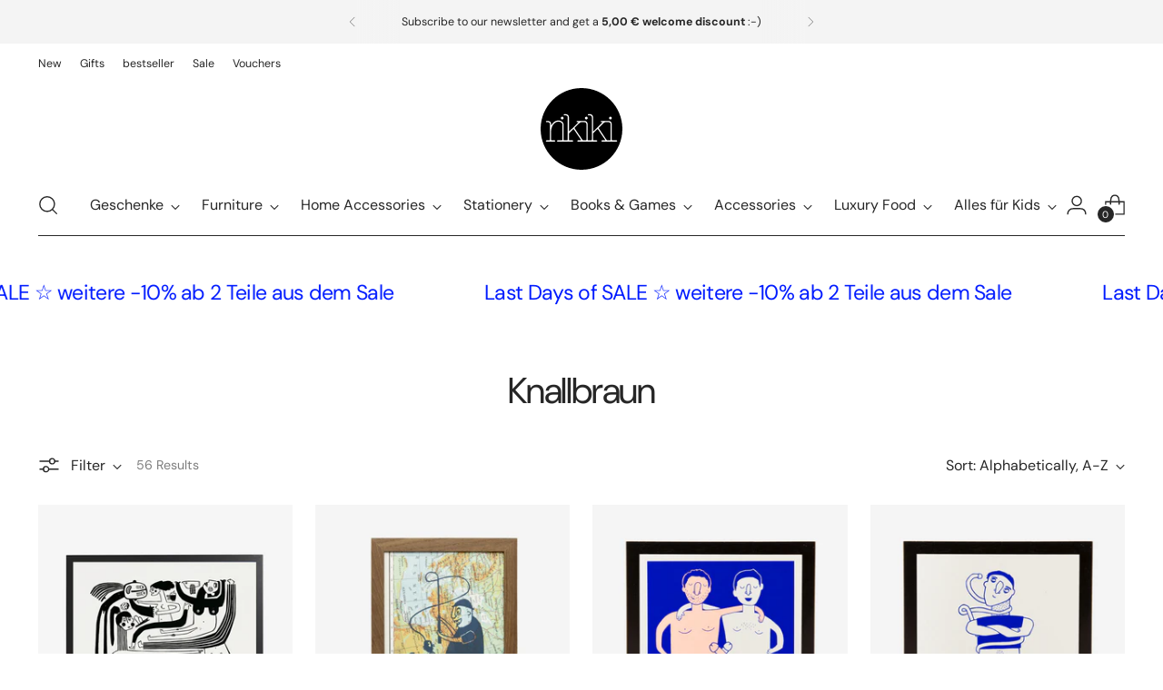

--- FILE ---
content_type: text/html; charset=utf-8
request_url: https://shop-rikiki.de/en-en/collections/vendors?q=Knallbraun
body_size: 77614
content:
<!doctype html>

<!--
  ___                 ___           ___           ___
       /  /\                     /__/\         /  /\         /  /\
      /  /:/_                    \  \:\       /  /:/        /  /::\
     /  /:/ /\  ___     ___       \  \:\     /  /:/        /  /:/\:\
    /  /:/ /:/ /__/\   /  /\  ___  \  \:\   /  /:/  ___   /  /:/  \:\
   /__/:/ /:/  \  \:\ /  /:/ /__/\  \__\:\ /__/:/  /  /\ /__/:/ \__\:\
   \  \:\/:/    \  \:\  /:/  \  \:\ /  /:/ \  \:\ /  /:/ \  \:\ /  /:/
    \  \::/      \  \:\/:/    \  \:\  /:/   \  \:\  /:/   \  \:\  /:/
     \  \:\       \  \::/      \  \:\/:/     \  \:\/:/     \  \:\/:/
      \  \:\       \__\/        \  \::/       \  \::/       \  \::/
       \__\/                     \__\/         \__\/         \__\/

  --------------------------------------------------------------------
  #  Stiletto v5.2.0
  #  Documentation: https://help.fluorescent.co/v/stiletto
  #  Purchase: https://themes.shopify.com/themes/stiletto/
  #  A product by Fluorescent: https://fluorescent.co/
  --------------------------------------------------------------------
-->

<html class="no-js" lang="en" style="--announcement-height: 1px;">
  <head>
    <meta charset="UTF-8">
    <meta http-equiv="X-UA-Compatible" content="IE=edge,chrome=1">
    <meta name="viewport" content="width=device-width,initial-scale=1">
    




  <meta name="description" content="rikiki. Grafik &amp; Produkt">



    <link rel="canonical" href="https://shop-rikiki.de/en-en/collections/vendors?q=knallbraun">
    <link rel="preconnect" href="https://cdn.shopify.com" crossorigin><link rel="shortcut icon" href="//shop-rikiki.de/cdn/shop/files/favicon.png?crop=center&height=32&v=1691672431&width=32" type="image/png"><title>Knallbraun
&ndash; rikiki. Grafik &amp; Produkt</title>

    





  




<meta property="og:url" content="https://shop-rikiki.de/en-en/collections/vendors?q=knallbraun">
<meta property="og:site_name" content="rikiki. Grafik &amp; Produkt">
<meta property="og:type" content="website">
<meta property="og:title" content="Knallbraun">
<meta property="og:description" content="rikiki. Grafik &amp; Produkt">
<meta property="og:image" content="http://shop-rikiki.de/cdn/shopifycloud/storefront/assets/no-image-100-2a702f30_small.gif">
<meta property="og:image:secure_url" content="https://shop-rikiki.de/cdn/shopifycloud/storefront/assets/no-image-100-2a702f30_small.gif">



<meta name="twitter:title" content="Knallbraun">
<meta name="twitter:description" content="rikiki. Grafik &amp; Produkt">
<meta name="twitter:card" content="summary_large_image">
<meta name="twitter:image" content="https://shop-rikiki.de/cdn/shopifycloud/storefront/assets/no-image-100-2a702f30_small.gif">
<meta name="twitter:image:width" content="480">
<meta name="twitter:image:height" content="480">


    <script>
  console.log('Stiletto v5.2.0 by Fluorescent');

  document.documentElement.className = document.documentElement.className.replace('no-js', '');
  if (window.matchMedia(`(prefers-reduced-motion: reduce)`) === true || window.matchMedia(`(prefers-reduced-motion: reduce)`).matches === true) {
    document.documentElement.classList.add('prefers-reduced-motion');
  } else {
    document.documentElement.classList.add('do-anim');
  }

  window.theme = {
    version: 'v5.2.0',
    themeName: 'Stiletto',
    moneyFormat: "{{amount_with_comma_separator}} €",
    strings: {
      name: "rikiki. Grafik \u0026amp; Produkt",
      accessibility: {
        play_video: "Play",
        pause_video: "Pause",
        range_lower: "Lower",
        range_upper: "Upper"
      },
      product: {
        no_shipping_rates: "Shipping rate unavailable",
        country_placeholder: "Country\/Region",
        review: "Write a review"
      },
      products: {
        product: {
          unavailable: "Unavailable",
          unitPrice: "Unit price",
          unitPriceSeparator: "per",
          sku: "SKU"
        }
      },
      cart: {
        editCartNote: "Edit order notes",
        addCartNote: "Add order notes",
        quantityError: "You have the maximum number of this product in your cart"
      },
      pagination: {
        viewing: "You’re viewing {{ of }} of {{ total }}",
        products: "products",
        results: "results"
      }
    },
    routes: {
      root: "/en-en",
      cart: {
        base: "/en-en/cart",
        add: "/en-en/cart/add",
        change: "/en-en/cart/change",
        update: "/en-en/cart/update",
        clear: "/en-en/cart/clear",
        // Manual routes until Shopify adds support
        shipping: "/en-en/cart/shipping_rates",
      },
      // Manual routes until Shopify adds support
      products: "/en-en/products",
      productRecommendations: "/en-en/recommendations/products",
      predictive_search_url: '/en-en/search/suggest',
    },
    icons: {
      chevron: "\u003cspan class=\"icon icon-new icon-chevron \"\u003e\n  \u003csvg viewBox=\"0 0 24 24\" fill=\"none\" xmlns=\"http:\/\/www.w3.org\/2000\/svg\"\u003e\u003cpath d=\"M1.875 7.438 12 17.563 22.125 7.438\" stroke=\"currentColor\" stroke-width=\"2\"\/\u003e\u003c\/svg\u003e\n\u003c\/span\u003e\n",
      close: "\u003cspan class=\"icon icon-new icon-close \"\u003e\n  \u003csvg viewBox=\"0 0 24 24\" fill=\"none\" xmlns=\"http:\/\/www.w3.org\/2000\/svg\"\u003e\u003cpath d=\"M2.66 1.34 2 .68.68 2l.66.66 1.32-1.32zm18.68 21.32.66.66L23.32 22l-.66-.66-1.32 1.32zm1.32-20 .66-.66L22 .68l-.66.66 1.32 1.32zM1.34 21.34.68 22 2 23.32l.66-.66-1.32-1.32zm0-18.68 10 10 1.32-1.32-10-10-1.32 1.32zm11.32 10 10-10-1.32-1.32-10 10 1.32 1.32zm-1.32-1.32-10 10 1.32 1.32 10-10-1.32-1.32zm0 1.32 10 10 1.32-1.32-10-10-1.32 1.32z\" fill=\"currentColor\"\/\u003e\u003c\/svg\u003e\n\u003c\/span\u003e\n",
      zoom: "\u003cspan class=\"icon icon-new icon-zoom \"\u003e\n  \u003csvg viewBox=\"0 0 24 24\" fill=\"none\" xmlns=\"http:\/\/www.w3.org\/2000\/svg\"\u003e\u003cpath d=\"M10.3,19.71c5.21,0,9.44-4.23,9.44-9.44S15.51,.83,10.3,.83,.86,5.05,.86,10.27s4.23,9.44,9.44,9.44Z\" fill=\"none\" stroke=\"currentColor\" stroke-linecap=\"round\" stroke-miterlimit=\"10\" stroke-width=\"1.63\"\/\u003e\n        \u003cpath d=\"M5.05,10.27H15.54\" fill=\"none\" stroke=\"currentColor\" stroke-miterlimit=\"10\" stroke-width=\"1.63\"\/\u003e\n        \u003cpath class=\"cross-up\" d=\"M10.3,5.02V15.51\" fill=\"none\" stroke=\"currentColor\" stroke-miterlimit=\"10\" stroke-width=\"1.63\"\/\u003e\n        \u003cpath d=\"M16.92,16.9l6.49,6.49\" fill=\"none\" stroke=\"currentColor\" stroke-miterlimit=\"10\" stroke-width=\"1.63\"\/\u003e\u003c\/svg\u003e\n\u003c\/span\u003e\n"
    },
    coreData: {
      n: "Stiletto",
      v: "v5.2.0",
    }
  }

  window.theme.searchableFields = "body,product_type,tag,title,variants.sku,variants.title,vendor";

  
</script>

    <style>
  @font-face {
  font-family: "DM Sans";
  font-weight: 700;
  font-style: normal;
  font-display: swap;
  src: url("//shop-rikiki.de/cdn/fonts/dm_sans/dmsans_n7.97e21d81502002291ea1de8aefb79170c6946ce5.woff2") format("woff2"),
       url("//shop-rikiki.de/cdn/fonts/dm_sans/dmsans_n7.af5c214f5116410ca1d53a2090665620e78e2e1b.woff") format("woff");
}

  @font-face {
  font-family: "DM Sans";
  font-weight: 400;
  font-style: normal;
  font-display: swap;
  src: url("//shop-rikiki.de/cdn/fonts/dm_sans/dmsans_n4.ec80bd4dd7e1a334c969c265873491ae56018d72.woff2") format("woff2"),
       url("//shop-rikiki.de/cdn/fonts/dm_sans/dmsans_n4.87bdd914d8a61247b911147ae68e754d695c58a6.woff") format("woff");
}

  @font-face {
  font-family: "DM Sans";
  font-weight: 100;
  font-style: normal;
  font-display: swap;
  src: url("//shop-rikiki.de/cdn/fonts/dm_sans/dmsans_n1.580389dc4df7a79b9eaf149851cb60b3e1bb8dfc.woff2") format("woff2"),
       url("//shop-rikiki.de/cdn/fonts/dm_sans/dmsans_n1.504f53511fe3603bb04cdd33e5dc389e197c8fdf.woff") format("woff");
}

  @font-face {
  font-family: "DM Sans";
  font-weight: 400;
  font-style: normal;
  font-display: swap;
  src: url("//shop-rikiki.de/cdn/fonts/dm_sans/dmsans_n4.ec80bd4dd7e1a334c969c265873491ae56018d72.woff2") format("woff2"),
       url("//shop-rikiki.de/cdn/fonts/dm_sans/dmsans_n4.87bdd914d8a61247b911147ae68e754d695c58a6.woff") format("woff");
}

  @font-face {
  font-family: "DM Sans";
  font-weight: 700;
  font-style: normal;
  font-display: swap;
  src: url("//shop-rikiki.de/cdn/fonts/dm_sans/dmsans_n7.97e21d81502002291ea1de8aefb79170c6946ce5.woff2") format("woff2"),
       url("//shop-rikiki.de/cdn/fonts/dm_sans/dmsans_n7.af5c214f5116410ca1d53a2090665620e78e2e1b.woff") format("woff");
}

  @font-face {
  font-family: "DM Sans";
  font-weight: 400;
  font-style: italic;
  font-display: swap;
  src: url("//shop-rikiki.de/cdn/fonts/dm_sans/dmsans_i4.b8fe05e69ee95d5a53155c346957d8cbf5081c1a.woff2") format("woff2"),
       url("//shop-rikiki.de/cdn/fonts/dm_sans/dmsans_i4.403fe28ee2ea63e142575c0aa47684d65f8c23a0.woff") format("woff");
}

  @font-face {
  font-family: "DM Sans";
  font-weight: 700;
  font-style: italic;
  font-display: swap;
  src: url("//shop-rikiki.de/cdn/fonts/dm_sans/dmsans_i7.52b57f7d7342eb7255084623d98ab83fd96e7f9b.woff2") format("woff2"),
       url("//shop-rikiki.de/cdn/fonts/dm_sans/dmsans_i7.d5e14ef18a1d4a8ce78a4187580b4eb1759c2eda.woff") format("woff");
}


  :root {
    --color-text: #262626;
    --color-text-8-percent: rgba(38, 38, 38, 0.08);  
    --color-text-alpha: rgba(38, 38, 38, 0.35);
    --color-text-meta: rgba(38, 38, 38, 0.6);
    --color-text-link: #262626;
    --color-text-error: #D02F2E;
    --color-text-success: #478947;

    --color-background: #ffffff;
    --color-background-semi-transparent-80: rgba(255, 255, 255, 0.8);
    --color-background-semi-transparent-90: rgba(255, 255, 255, 0.9);

    --color-background-transparent: rgba(255, 255, 255, 0);
    --color-border: #bdbfbf;
    --color-border-meta: rgba(189, 191, 191, 0.6);
    --color-overlay: rgba(0, 0, 0, 0.7);

    --color-background-meta: #f5f5f5;
    --color-background-meta-alpha: rgba(245, 245, 245, 0.6);
    --color-background-darker-meta: #e8e8e8;
    --color-background-darker-meta-alpha: rgba(232, 232, 232, 0.6);
    --color-background-placeholder: #e8e8e8;
    --color-background-placeholder-lighter: #f0f0f0;
    --color-foreground-placeholder: rgba(38, 38, 38, 0.4);

    --color-border-input: #bdbfbf;
    --color-border-input-alpha: rgba(189, 191, 191, 0.25);
    --color-text-input: #262626;
    --color-text-input-alpha: rgba(38, 38, 38, 0.04);

    --color-text-button: #daf4b1;

    --color-background-button: #262626;
    --color-background-button-alpha: rgba(38, 38, 38, 0.6);
    --color-background-outline-button-alpha: rgba(38, 38, 38, 0.1);
    --color-background-button-hover: #595959;

    --color-icon: rgba(38, 38, 38, 0.4);
    --color-icon-darker: rgba(38, 38, 38, 0.6);

    --color-text-sale-badge: #f55b5b;
    --color-background-sold-badge: #414141;
    --color-text-sold-badge: #ffffff;

    --color-text-header: #262626;
    --color-text-header-half-transparent: rgba(38, 38, 38, 0.5);

    --color-background-header: #ffffff;
    --color-background-header-transparent: rgba(255, 255, 255, 0);
    --color-icon-header: #262626;
    --color-shadow-header: rgba(0, 0, 0, 0.15);

    --color-background-footer: #f4f4f4;
    --color-text-footer: #262626;
    --color-text-footer-subdued: rgba(38, 38, 38, 0.7);

    --color-products-sale-price: #e88080;
    --color-products-rating-star: #000000;

    --color-products-stock-good: #8eaf89;
    --color-products-stock-medium: #b8a26f;
    --color-products-stock-bad: #e88080;
    --color-products-stock-bad: #e88080;

    --font-logo: "DM Sans", sans-serif;
    --font-logo-weight: 700;
    --font-logo-style: normal;
    --logo-text-transform: none;
    --logo-letter-spacing: 0.0em;

    --font-heading: "DM Sans", sans-serif;
    --font-heading-weight: 400;
    --font-heading-style: normal;
    --font-heading-text-transform: none;
    --font-heading-base-letter-spacing: -0.03em;
    --font-heading-base-size: 40px;

    --font-body: "DM Sans", sans-serif;
    --font-body-weight: 400;
    --font-body-style: normal;
    --font-body-italic: italic;
    --font-body-bold-weight: 700;
    --font-body-base-letter-spacing: 0.0em;
    --font-body-base-size: 16px;

    /* Typography */
    --line-height-heading: 1.1;
    --line-height-subheading: 1.33;
    --line-height-body: 1.5;

    --logo-font-size: 
clamp(1.96875rem, 1.6191298342541436rem + 1.4917127071823204vw, 2.8125rem)
;

    --font-size-navigation-base: 16px;
    --font-navigation-base-letter-spacing: 0.0em;
    --font-navigation-base-text-transform: none;

    --font-size-heading-display-1: 
clamp(3.15rem, 2.901381215469613rem + 1.0607734806629836vw, 3.75rem)
;
    --font-size-heading-display-2: 
clamp(2.7993rem, 2.578360773480663rem + 0.9426740331491712vw, 3.3325rem)
;
    --font-size-heading-display-3: 
clamp(2.44986rem, 2.2565008839779006rem + 0.8249988950276242vw, 2.9165rem)
;
    --font-size-heading-1-base: 
clamp(2.1rem, 1.934254143646409rem + 0.7071823204419889vw, 2.5rem)
;
    --font-size-heading-2-base: 
clamp(1.8375rem, 1.6924723756906077rem + 0.6187845303867403vw, 2.1875rem)
;
    --font-size-heading-3-base: 
clamp(1.575rem, 1.4506906077348067rem + 0.5303867403314917vw, 1.875rem)
;
    --font-size-heading-4-base: 
clamp(1.2243rem, 1.1276701657458563rem + 0.41228729281767956vw, 1.4575rem)
;
    --font-size-heading-5-base: 
clamp(1.05rem, 0.9671270718232045rem + 0.35359116022099446vw, 1.25rem)
;
    --font-size-heading-6-base: 
clamp(0.8736rem, 0.8046497237569061rem + 0.2941878453038674vw, 1.04rem)
;
    --font-size-body-400: 
clamp(1.59936rem, 1.5717467403314918rem + 0.11781657458563537vw, 1.666rem)
;
    --font-size-body-350: 
clamp(1.4928rem, 1.4670265193370167rem + 0.10996685082872927vw, 1.555rem)
;
    --font-size-body-300: 
clamp(1.38624rem, 1.3623062983425414rem + 0.1021171270718232vw, 1.444rem)
;
    --font-size-body-250: 
clamp(1.27968rem, 1.2575860773480663rem + 0.09426740331491712vw, 1.333rem)
;
    --font-size-body-200: 
clamp(1.17312rem, 1.1528658563535912rem + 0.08641767955801105vw, 1.222rem)
;
    --font-size-body-150: 
clamp(1.06656rem, 1.048145635359116rem + 0.07856795580110498vw, 1.111rem)
;
    --font-size-body-100: 
clamp(0.96rem, 0.9434254143646409rem + 0.07071823204419889vw, 1.0rem)
;
    --font-size-body-75: 
clamp(0.85248rem, 0.8377617679558012rem + 0.0627977900552486vw, 0.888rem)
;
    --font-size-body-60: 
clamp(0.789312rem, 0.7756843756906078rem + 0.05814453038674033vw, 0.8222rem)
;
    --font-size-body-50: 
clamp(0.74592rem, 0.733041546961326rem + 0.05494806629834254vw, 0.777rem)
;
    --font-size-body-25: 
clamp(0.69312rem, 0.6811531491712707rem + 0.0510585635359116vw, 0.722rem)
;
    --font-size-body-20: 
clamp(0.63936rem, 0.6283213259668509rem + 0.047098342541436466vw, 0.666rem)
;

    /* Buttons */
    
      --button-padding-multiplier: 1;
      --font-size-button: var(--font-size-body-50);
      --font-size-button-x-small: var(--font-size-body-25);
    

    --font-button-text-transform: uppercase;
    --button-letter-spacing: 0.0em;
    --line-height-button: 1.45;

    /* Product badges */
    
      --font-size-product-badge: var(--font-size-body-20);
    

    --font-product-badge-text-transform: uppercase;

    /* Product listing titles */
    
      --font-size-listing-title: var(--font-size-body-100);
    

    --font-product-listing-title-text-transform: none;
    --font-product-listing-title-base-letter-spacing: 0.0em;

    /* Shopify pay specific */
    --payment-terms-background-color: #f5f5f5;
  }

  @supports not (font-size: clamp(10px, 3.3vw, 20px)) {
    :root {
      --logo-font-size: 
2.390625rem
;
      --font-size-heading-display-1: 
3.45rem
;
      --font-size-heading-display-2: 
3.0659rem
;
      --font-size-heading-display-3: 
2.68318rem
;
      --font-size-heading-1-base: 
2.3rem
;
      --font-size-heading-2-base: 
2.0125rem
;
      --font-size-heading-3-base: 
1.725rem
;
      --font-size-heading-4-base: 
1.3409rem
;
      --font-size-heading-5-base: 
1.15rem
;
      --font-size-heading-6-base: 
0.9568rem
;
      --font-size-body-400: 
1.63268rem
;
      --font-size-body-350: 
1.5239rem
;
      --font-size-body-300: 
1.41512rem
;
      --font-size-body-250: 
1.30634rem
;
      --font-size-body-200: 
1.19756rem
;
      --font-size-body-150: 
1.08878rem
;
      --font-size-body-100: 
0.98rem
;
      --font-size-body-75: 
0.87024rem
;
      --font-size-body-60: 
0.805756rem
;
      --font-size-body-50: 
0.76146rem
;
      --font-size-body-25: 
0.70756rem
;
      --font-size-body-20: 
0.65268rem
;
    }
  }.product-badge[data-handle="responsible"]{
        color: #3c9342;
      }
    
.product-badge[data-handle="bestseller"]{
        color: #8842be;
      }
    
.product-badge[data-handle="new"]{
        color: #01150f;
      }
    
.product-badge[data-handle="bundle"]{
        color: #f55b5b;
      }
    
</style>

<script>
  flu = window.flu || {};
  flu.chunks = {
    photoswipe: "//shop-rikiki.de/cdn/shop/t/5/assets/photoswipe-chunk.js?v=18659099751219271031764060396",
    swiper: "//shop-rikiki.de/cdn/shop/t/5/assets/swiper-chunk.js?v=73725226959832986321764060398",
    nouislider: "//shop-rikiki.de/cdn/shop/t/5/assets/nouislider-chunk.js?v=131351027671466727271764060393",
    polyfillInert: "//shop-rikiki.de/cdn/shop/t/5/assets/polyfill-inert-chunk.js?v=9775187524458939151764060397",
    polyfillResizeObserver: "//shop-rikiki.de/cdn/shop/t/5/assets/polyfill-resize-observer-chunk.js?v=148463",
  };
</script>





  <script type="module" src="//shop-rikiki.de/cdn/shop/t/5/assets/theme.min.js?v=127749632583424768491764060409"></script>











<script defer>
  var defineVH = function () {
    document.documentElement.style.setProperty('--vh', window.innerHeight * 0.01 + 'px');
  };
  window.addEventListener('resize', defineVH);
  window.addEventListener('orientationchange', defineVH);
  defineVH();
</script>

<link href="//shop-rikiki.de/cdn/shop/t/5/assets/theme.css?v=121237803845034057291764060407" rel="stylesheet" type="text/css" media="all" />


  <link href="//shop-rikiki.de/cdn/shop/t/5/assets/custom.css?v=120417193268194561041764072455" rel="stylesheet" type="text/css" media="all" />

<script>window.performance && window.performance.mark && window.performance.mark('shopify.content_for_header.start');</script><meta name="google-site-verification" content="ubTQxev8EAuHBwga6X9vhQkDlU0YF1TLe4rJnJ9EbF0">
<meta name="facebook-domain-verification" content="tmmkc45a1mh2aev437zg8m9q189173">
<meta id="shopify-digital-wallet" name="shopify-digital-wallet" content="/76408389977/digital_wallets/dialog">
<meta name="shopify-checkout-api-token" content="afc820c39e3a3e113ca42ae9ee6452d7">
<meta id="in-context-paypal-metadata" data-shop-id="76408389977" data-venmo-supported="false" data-environment="production" data-locale="en_US" data-paypal-v4="true" data-currency="EUR">
<link rel="alternate" hreflang="x-default" href="https://shop-rikiki.de/collections/vendors?q=Knallbraun">
<link rel="alternate" hreflang="de" href="https://shop-rikiki.de/collections/vendors?q=Knallbraun">
<link rel="alternate" hreflang="en" href="https://shop-rikiki.de/en/collections/vendors?q=Knallbraun">
<link rel="alternate" hreflang="en-AT" href="https://shop-rikiki.de/en-en/collections/vendors?q=Knallbraun">
<link rel="alternate" hreflang="en-BE" href="https://shop-rikiki.de/en-en/collections/vendors?q=Knallbraun">
<link rel="alternate" hreflang="en-BG" href="https://shop-rikiki.de/en-en/collections/vendors?q=Knallbraun">
<link rel="alternate" hreflang="en-HR" href="https://shop-rikiki.de/en-en/collections/vendors?q=Knallbraun">
<link rel="alternate" hreflang="en-CY" href="https://shop-rikiki.de/en-en/collections/vendors?q=Knallbraun">
<link rel="alternate" hreflang="en-CZ" href="https://shop-rikiki.de/en-en/collections/vendors?q=Knallbraun">
<link rel="alternate" hreflang="en-DK" href="https://shop-rikiki.de/en-en/collections/vendors?q=Knallbraun">
<link rel="alternate" hreflang="en-EE" href="https://shop-rikiki.de/en-en/collections/vendors?q=Knallbraun">
<link rel="alternate" hreflang="en-FI" href="https://shop-rikiki.de/en-en/collections/vendors?q=Knallbraun">
<link rel="alternate" hreflang="en-FR" href="https://shop-rikiki.de/en-en/collections/vendors?q=Knallbraun">
<link rel="alternate" hreflang="en-GR" href="https://shop-rikiki.de/en-en/collections/vendors?q=Knallbraun">
<link rel="alternate" hreflang="en-HU" href="https://shop-rikiki.de/en-en/collections/vendors?q=Knallbraun">
<link rel="alternate" hreflang="en-IE" href="https://shop-rikiki.de/en-en/collections/vendors?q=Knallbraun">
<link rel="alternate" hreflang="en-IT" href="https://shop-rikiki.de/en-en/collections/vendors?q=Knallbraun">
<link rel="alternate" hreflang="en-LV" href="https://shop-rikiki.de/en-en/collections/vendors?q=Knallbraun">
<link rel="alternate" hreflang="en-LT" href="https://shop-rikiki.de/en-en/collections/vendors?q=Knallbraun">
<link rel="alternate" hreflang="en-LU" href="https://shop-rikiki.de/en-en/collections/vendors?q=Knallbraun">
<link rel="alternate" hreflang="en-MT" href="https://shop-rikiki.de/en-en/collections/vendors?q=Knallbraun">
<link rel="alternate" hreflang="en-NL" href="https://shop-rikiki.de/en-en/collections/vendors?q=Knallbraun">
<link rel="alternate" hreflang="en-PL" href="https://shop-rikiki.de/en-en/collections/vendors?q=Knallbraun">
<link rel="alternate" hreflang="en-PT" href="https://shop-rikiki.de/en-en/collections/vendors?q=Knallbraun">
<link rel="alternate" hreflang="en-RO" href="https://shop-rikiki.de/en-en/collections/vendors?q=Knallbraun">
<link rel="alternate" hreflang="en-SK" href="https://shop-rikiki.de/en-en/collections/vendors?q=Knallbraun">
<link rel="alternate" hreflang="en-SI" href="https://shop-rikiki.de/en-en/collections/vendors?q=Knallbraun">
<link rel="alternate" hreflang="en-ES" href="https://shop-rikiki.de/en-en/collections/vendors?q=Knallbraun">
<link rel="alternate" hreflang="en-SE" href="https://shop-rikiki.de/en-en/collections/vendors?q=Knallbraun">
<link rel="alternate" hreflang="en-AE" href="https://shop-rikiki.de/en-world/collections/vendors?q=Knallbraun">
<link rel="alternate" hreflang="en-AU" href="https://shop-rikiki.de/en-world/collections/vendors?q=Knallbraun">
<link rel="alternate" hreflang="en-CA" href="https://shop-rikiki.de/en-world/collections/vendors?q=Knallbraun">
<link rel="alternate" hreflang="en-GB" href="https://shop-rikiki.de/en-world/collections/vendors?q=Knallbraun">
<link rel="alternate" hreflang="en-HK" href="https://shop-rikiki.de/en-world/collections/vendors?q=Knallbraun">
<link rel="alternate" hreflang="en-IL" href="https://shop-rikiki.de/en-world/collections/vendors?q=Knallbraun">
<link rel="alternate" hreflang="en-JP" href="https://shop-rikiki.de/en-world/collections/vendors?q=Knallbraun">
<link rel="alternate" hreflang="en-KR" href="https://shop-rikiki.de/en-world/collections/vendors?q=Knallbraun">
<link rel="alternate" hreflang="en-MY" href="https://shop-rikiki.de/en-world/collections/vendors?q=Knallbraun">
<link rel="alternate" hreflang="en-NO" href="https://shop-rikiki.de/en-world/collections/vendors?q=Knallbraun">
<link rel="alternate" hreflang="en-NZ" href="https://shop-rikiki.de/en-world/collections/vendors?q=Knallbraun">
<link rel="alternate" hreflang="en-SG" href="https://shop-rikiki.de/en-world/collections/vendors?q=Knallbraun">
<link rel="alternate" hreflang="en-US" href="https://shop-rikiki.de/en-world/collections/vendors?q=Knallbraun">
<script async="async" src="/checkouts/internal/preloads.js?locale=en-AT"></script>
<link rel="preconnect" href="https://shop.app" crossorigin="anonymous">
<script async="async" src="https://shop.app/checkouts/internal/preloads.js?locale=en-AT&shop_id=76408389977" crossorigin="anonymous"></script>
<script id="apple-pay-shop-capabilities" type="application/json">{"shopId":76408389977,"countryCode":"DE","currencyCode":"EUR","merchantCapabilities":["supports3DS"],"merchantId":"gid:\/\/shopify\/Shop\/76408389977","merchantName":"rikiki. Grafik \u0026 Produkt","requiredBillingContactFields":["postalAddress","email","phone"],"requiredShippingContactFields":["postalAddress","email","phone"],"shippingType":"shipping","supportedNetworks":["visa","maestro","masterCard","amex"],"total":{"type":"pending","label":"rikiki. Grafik \u0026 Produkt","amount":"1.00"},"shopifyPaymentsEnabled":true,"supportsSubscriptions":true}</script>
<script id="shopify-features" type="application/json">{"accessToken":"afc820c39e3a3e113ca42ae9ee6452d7","betas":["rich-media-storefront-analytics"],"domain":"shop-rikiki.de","predictiveSearch":true,"shopId":76408389977,"locale":"en"}</script>
<script>var Shopify = Shopify || {};
Shopify.shop = "69e2e3.myshopify.com";
Shopify.locale = "en";
Shopify.currency = {"active":"EUR","rate":"1.0"};
Shopify.country = "AT";
Shopify.theme = {"name":"Stiletto 5.2 - 251125","id":190655627609,"schema_name":"Stiletto","schema_version":"5.2.0","theme_store_id":1621,"role":"main"};
Shopify.theme.handle = "null";
Shopify.theme.style = {"id":null,"handle":null};
Shopify.cdnHost = "shop-rikiki.de/cdn";
Shopify.routes = Shopify.routes || {};
Shopify.routes.root = "/en-en/";</script>
<script type="module">!function(o){(o.Shopify=o.Shopify||{}).modules=!0}(window);</script>
<script>!function(o){function n(){var o=[];function n(){o.push(Array.prototype.slice.apply(arguments))}return n.q=o,n}var t=o.Shopify=o.Shopify||{};t.loadFeatures=n(),t.autoloadFeatures=n()}(window);</script>
<script>
  window.ShopifyPay = window.ShopifyPay || {};
  window.ShopifyPay.apiHost = "shop.app\/pay";
  window.ShopifyPay.redirectState = null;
</script>
<script id="shop-js-analytics" type="application/json">{"pageType":"collection"}</script>
<script defer="defer" async type="module" src="//shop-rikiki.de/cdn/shopifycloud/shop-js/modules/v2/client.init-shop-cart-sync_BT-GjEfc.en.esm.js"></script>
<script defer="defer" async type="module" src="//shop-rikiki.de/cdn/shopifycloud/shop-js/modules/v2/chunk.common_D58fp_Oc.esm.js"></script>
<script defer="defer" async type="module" src="//shop-rikiki.de/cdn/shopifycloud/shop-js/modules/v2/chunk.modal_xMitdFEc.esm.js"></script>
<script type="module">
  await import("//shop-rikiki.de/cdn/shopifycloud/shop-js/modules/v2/client.init-shop-cart-sync_BT-GjEfc.en.esm.js");
await import("//shop-rikiki.de/cdn/shopifycloud/shop-js/modules/v2/chunk.common_D58fp_Oc.esm.js");
await import("//shop-rikiki.de/cdn/shopifycloud/shop-js/modules/v2/chunk.modal_xMitdFEc.esm.js");

  window.Shopify.SignInWithShop?.initShopCartSync?.({"fedCMEnabled":true,"windoidEnabled":true});

</script>
<script>
  window.Shopify = window.Shopify || {};
  if (!window.Shopify.featureAssets) window.Shopify.featureAssets = {};
  window.Shopify.featureAssets['shop-js'] = {"shop-cart-sync":["modules/v2/client.shop-cart-sync_DZOKe7Ll.en.esm.js","modules/v2/chunk.common_D58fp_Oc.esm.js","modules/v2/chunk.modal_xMitdFEc.esm.js"],"init-fed-cm":["modules/v2/client.init-fed-cm_B6oLuCjv.en.esm.js","modules/v2/chunk.common_D58fp_Oc.esm.js","modules/v2/chunk.modal_xMitdFEc.esm.js"],"shop-cash-offers":["modules/v2/client.shop-cash-offers_D2sdYoxE.en.esm.js","modules/v2/chunk.common_D58fp_Oc.esm.js","modules/v2/chunk.modal_xMitdFEc.esm.js"],"shop-login-button":["modules/v2/client.shop-login-button_QeVjl5Y3.en.esm.js","modules/v2/chunk.common_D58fp_Oc.esm.js","modules/v2/chunk.modal_xMitdFEc.esm.js"],"pay-button":["modules/v2/client.pay-button_DXTOsIq6.en.esm.js","modules/v2/chunk.common_D58fp_Oc.esm.js","modules/v2/chunk.modal_xMitdFEc.esm.js"],"shop-button":["modules/v2/client.shop-button_DQZHx9pm.en.esm.js","modules/v2/chunk.common_D58fp_Oc.esm.js","modules/v2/chunk.modal_xMitdFEc.esm.js"],"avatar":["modules/v2/client.avatar_BTnouDA3.en.esm.js"],"init-windoid":["modules/v2/client.init-windoid_CR1B-cfM.en.esm.js","modules/v2/chunk.common_D58fp_Oc.esm.js","modules/v2/chunk.modal_xMitdFEc.esm.js"],"init-shop-for-new-customer-accounts":["modules/v2/client.init-shop-for-new-customer-accounts_C_vY_xzh.en.esm.js","modules/v2/client.shop-login-button_QeVjl5Y3.en.esm.js","modules/v2/chunk.common_D58fp_Oc.esm.js","modules/v2/chunk.modal_xMitdFEc.esm.js"],"init-shop-email-lookup-coordinator":["modules/v2/client.init-shop-email-lookup-coordinator_BI7n9ZSv.en.esm.js","modules/v2/chunk.common_D58fp_Oc.esm.js","modules/v2/chunk.modal_xMitdFEc.esm.js"],"init-shop-cart-sync":["modules/v2/client.init-shop-cart-sync_BT-GjEfc.en.esm.js","modules/v2/chunk.common_D58fp_Oc.esm.js","modules/v2/chunk.modal_xMitdFEc.esm.js"],"shop-toast-manager":["modules/v2/client.shop-toast-manager_DiYdP3xc.en.esm.js","modules/v2/chunk.common_D58fp_Oc.esm.js","modules/v2/chunk.modal_xMitdFEc.esm.js"],"init-customer-accounts":["modules/v2/client.init-customer-accounts_D9ZNqS-Q.en.esm.js","modules/v2/client.shop-login-button_QeVjl5Y3.en.esm.js","modules/v2/chunk.common_D58fp_Oc.esm.js","modules/v2/chunk.modal_xMitdFEc.esm.js"],"init-customer-accounts-sign-up":["modules/v2/client.init-customer-accounts-sign-up_iGw4briv.en.esm.js","modules/v2/client.shop-login-button_QeVjl5Y3.en.esm.js","modules/v2/chunk.common_D58fp_Oc.esm.js","modules/v2/chunk.modal_xMitdFEc.esm.js"],"shop-follow-button":["modules/v2/client.shop-follow-button_CqMgW2wH.en.esm.js","modules/v2/chunk.common_D58fp_Oc.esm.js","modules/v2/chunk.modal_xMitdFEc.esm.js"],"checkout-modal":["modules/v2/client.checkout-modal_xHeaAweL.en.esm.js","modules/v2/chunk.common_D58fp_Oc.esm.js","modules/v2/chunk.modal_xMitdFEc.esm.js"],"shop-login":["modules/v2/client.shop-login_D91U-Q7h.en.esm.js","modules/v2/chunk.common_D58fp_Oc.esm.js","modules/v2/chunk.modal_xMitdFEc.esm.js"],"lead-capture":["modules/v2/client.lead-capture_BJmE1dJe.en.esm.js","modules/v2/chunk.common_D58fp_Oc.esm.js","modules/v2/chunk.modal_xMitdFEc.esm.js"],"payment-terms":["modules/v2/client.payment-terms_Ci9AEqFq.en.esm.js","modules/v2/chunk.common_D58fp_Oc.esm.js","modules/v2/chunk.modal_xMitdFEc.esm.js"]};
</script>
<script>(function() {
  var isLoaded = false;
  function asyncLoad() {
    if (isLoaded) return;
    isLoaded = true;
    var urls = ["\/\/swymv3pro-01.azureedge.net\/code\/swym-shopify.js?shop=69e2e3.myshopify.com","\/\/swymv3pro-01.azureedge.net\/code\/swym_fb_pixel.js?shop=69e2e3.myshopify.com","https:\/\/api.fastbundle.co\/scripts\/src.js?shop=69e2e3.myshopify.com"];
    for (var i = 0; i < urls.length; i++) {
      var s = document.createElement('script');
      s.type = 'text/javascript';
      s.async = true;
      s.src = urls[i];
      var x = document.getElementsByTagName('script')[0];
      x.parentNode.insertBefore(s, x);
    }
  };
  if(window.attachEvent) {
    window.attachEvent('onload', asyncLoad);
  } else {
    window.addEventListener('load', asyncLoad, false);
  }
})();</script>
<script id="__st">var __st={"a":76408389977,"offset":3600,"reqid":"7c36d242-6210-4d15-9e63-74ffb483af45-1769145142","pageurl":"shop-rikiki.de\/en-en\/collections\/vendors?q=Knallbraun","u":"1f2df6c35836","p":"vendors"};</script>
<script>window.ShopifyPaypalV4VisibilityTracking = true;</script>
<script id="captcha-bootstrap">!function(){'use strict';const t='contact',e='account',n='new_comment',o=[[t,t],['blogs',n],['comments',n],[t,'customer']],c=[[e,'customer_login'],[e,'guest_login'],[e,'recover_customer_password'],[e,'create_customer']],r=t=>t.map((([t,e])=>`form[action*='/${t}']:not([data-nocaptcha='true']) input[name='form_type'][value='${e}']`)).join(','),a=t=>()=>t?[...document.querySelectorAll(t)].map((t=>t.form)):[];function s(){const t=[...o],e=r(t);return a(e)}const i='password',u='form_key',d=['recaptcha-v3-token','g-recaptcha-response','h-captcha-response',i],f=()=>{try{return window.sessionStorage}catch{return}},m='__shopify_v',_=t=>t.elements[u];function p(t,e,n=!1){try{const o=window.sessionStorage,c=JSON.parse(o.getItem(e)),{data:r}=function(t){const{data:e,action:n}=t;return t[m]||n?{data:e,action:n}:{data:t,action:n}}(c);for(const[e,n]of Object.entries(r))t.elements[e]&&(t.elements[e].value=n);n&&o.removeItem(e)}catch(o){console.error('form repopulation failed',{error:o})}}const l='form_type',E='cptcha';function T(t){t.dataset[E]=!0}const w=window,h=w.document,L='Shopify',v='ce_forms',y='captcha';let A=!1;((t,e)=>{const n=(g='f06e6c50-85a8-45c8-87d0-21a2b65856fe',I='https://cdn.shopify.com/shopifycloud/storefront-forms-hcaptcha/ce_storefront_forms_captcha_hcaptcha.v1.5.2.iife.js',D={infoText:'Protected by hCaptcha',privacyText:'Privacy',termsText:'Terms'},(t,e,n)=>{const o=w[L][v],c=o.bindForm;if(c)return c(t,g,e,D).then(n);var r;o.q.push([[t,g,e,D],n]),r=I,A||(h.body.append(Object.assign(h.createElement('script'),{id:'captcha-provider',async:!0,src:r})),A=!0)});var g,I,D;w[L]=w[L]||{},w[L][v]=w[L][v]||{},w[L][v].q=[],w[L][y]=w[L][y]||{},w[L][y].protect=function(t,e){n(t,void 0,e),T(t)},Object.freeze(w[L][y]),function(t,e,n,w,h,L){const[v,y,A,g]=function(t,e,n){const i=e?o:[],u=t?c:[],d=[...i,...u],f=r(d),m=r(i),_=r(d.filter((([t,e])=>n.includes(e))));return[a(f),a(m),a(_),s()]}(w,h,L),I=t=>{const e=t.target;return e instanceof HTMLFormElement?e:e&&e.form},D=t=>v().includes(t);t.addEventListener('submit',(t=>{const e=I(t);if(!e)return;const n=D(e)&&!e.dataset.hcaptchaBound&&!e.dataset.recaptchaBound,o=_(e),c=g().includes(e)&&(!o||!o.value);(n||c)&&t.preventDefault(),c&&!n&&(function(t){try{if(!f())return;!function(t){const e=f();if(!e)return;const n=_(t);if(!n)return;const o=n.value;o&&e.removeItem(o)}(t);const e=Array.from(Array(32),(()=>Math.random().toString(36)[2])).join('');!function(t,e){_(t)||t.append(Object.assign(document.createElement('input'),{type:'hidden',name:u})),t.elements[u].value=e}(t,e),function(t,e){const n=f();if(!n)return;const o=[...t.querySelectorAll(`input[type='${i}']`)].map((({name:t})=>t)),c=[...d,...o],r={};for(const[a,s]of new FormData(t).entries())c.includes(a)||(r[a]=s);n.setItem(e,JSON.stringify({[m]:1,action:t.action,data:r}))}(t,e)}catch(e){console.error('failed to persist form',e)}}(e),e.submit())}));const S=(t,e)=>{t&&!t.dataset[E]&&(n(t,e.some((e=>e===t))),T(t))};for(const o of['focusin','change'])t.addEventListener(o,(t=>{const e=I(t);D(e)&&S(e,y())}));const B=e.get('form_key'),M=e.get(l),P=B&&M;t.addEventListener('DOMContentLoaded',(()=>{const t=y();if(P)for(const e of t)e.elements[l].value===M&&p(e,B);[...new Set([...A(),...v().filter((t=>'true'===t.dataset.shopifyCaptcha))])].forEach((e=>S(e,t)))}))}(h,new URLSearchParams(w.location.search),n,t,e,['guest_login'])})(!1,!0)}();</script>
<script integrity="sha256-4kQ18oKyAcykRKYeNunJcIwy7WH5gtpwJnB7kiuLZ1E=" data-source-attribution="shopify.loadfeatures" defer="defer" src="//shop-rikiki.de/cdn/shopifycloud/storefront/assets/storefront/load_feature-a0a9edcb.js" crossorigin="anonymous"></script>
<script crossorigin="anonymous" defer="defer" src="//shop-rikiki.de/cdn/shopifycloud/storefront/assets/shopify_pay/storefront-65b4c6d7.js?v=20250812"></script>
<script data-source-attribution="shopify.dynamic_checkout.dynamic.init">var Shopify=Shopify||{};Shopify.PaymentButton=Shopify.PaymentButton||{isStorefrontPortableWallets:!0,init:function(){window.Shopify.PaymentButton.init=function(){};var t=document.createElement("script");t.src="https://shop-rikiki.de/cdn/shopifycloud/portable-wallets/latest/portable-wallets.en.js",t.type="module",document.head.appendChild(t)}};
</script>
<script data-source-attribution="shopify.dynamic_checkout.buyer_consent">
  function portableWalletsHideBuyerConsent(e){var t=document.getElementById("shopify-buyer-consent"),n=document.getElementById("shopify-subscription-policy-button");t&&n&&(t.classList.add("hidden"),t.setAttribute("aria-hidden","true"),n.removeEventListener("click",e))}function portableWalletsShowBuyerConsent(e){var t=document.getElementById("shopify-buyer-consent"),n=document.getElementById("shopify-subscription-policy-button");t&&n&&(t.classList.remove("hidden"),t.removeAttribute("aria-hidden"),n.addEventListener("click",e))}window.Shopify?.PaymentButton&&(window.Shopify.PaymentButton.hideBuyerConsent=portableWalletsHideBuyerConsent,window.Shopify.PaymentButton.showBuyerConsent=portableWalletsShowBuyerConsent);
</script>
<script data-source-attribution="shopify.dynamic_checkout.cart.bootstrap">document.addEventListener("DOMContentLoaded",(function(){function t(){return document.querySelector("shopify-accelerated-checkout-cart, shopify-accelerated-checkout")}if(t())Shopify.PaymentButton.init();else{new MutationObserver((function(e,n){t()&&(Shopify.PaymentButton.init(),n.disconnect())})).observe(document.body,{childList:!0,subtree:!0})}}));
</script>
<link id="shopify-accelerated-checkout-styles" rel="stylesheet" media="screen" href="https://shop-rikiki.de/cdn/shopifycloud/portable-wallets/latest/accelerated-checkout-backwards-compat.css" crossorigin="anonymous">
<style id="shopify-accelerated-checkout-cart">
        #shopify-buyer-consent {
  margin-top: 1em;
  display: inline-block;
  width: 100%;
}

#shopify-buyer-consent.hidden {
  display: none;
}

#shopify-subscription-policy-button {
  background: none;
  border: none;
  padding: 0;
  text-decoration: underline;
  font-size: inherit;
  cursor: pointer;
}

#shopify-subscription-policy-button::before {
  box-shadow: none;
}

      </style>

<script>window.performance && window.performance.mark && window.performance.mark('shopify.content_for_header.end');</script>
  <!-- BEGIN app block: shopify://apps/consentmo-gdpr/blocks/gdpr_cookie_consent/4fbe573f-a377-4fea-9801-3ee0858cae41 -->


<!-- END app block --><!-- BEGIN app block: shopify://apps/fbp-fast-bundle/blocks/fast_bundle/9e87fbe2-9041-4c23-acf5-322413994cef -->
  <!-- BEGIN app snippet: fast_bundle -->




<script>
    if (Math.random() < 0.05) {
      window.FastBundleRenderTimestamp = Date.now();
    }
    const newBaseUrl = 'https://sdk.fastbundle.co'
    const apiURL = 'https://api.fastbundle.co'
    const rbrAppUrl = `${newBaseUrl}/{version}/main.min.js`
    const rbrVendorUrl = `${newBaseUrl}/{version}/vendor.js`
    const rbrCartUrl = `${apiURL}/scripts/cart.js`
    const rbrStyleUrl = `${newBaseUrl}/{version}/main.min.css`

    const legacyRbrAppUrl = `${apiURL}/react-src/static/js/main.min.js`
    const legacyRbrStyleUrl = `${apiURL}/react-src/static/css/main.min.css`

    const previousScriptLoaded = Boolean(document.querySelectorAll(`script[src*="${newBaseUrl}"]`).length)
    const previousLegacyScriptLoaded = Boolean(document.querySelectorAll(`script[src*="${legacyRbrAppUrl}"]`).length)

    if (!(previousScriptLoaded || previousLegacyScriptLoaded)) {
        const FastBundleConf = {"enable_bap_modal":false,"frontend_version":"1.22.09","storefront_record_submitted":true,"use_shopify_prices":false,"currencies":[{"id":1575501600,"code":"EUR","conversion_fee":1.0,"roundup_number":0.95,"rounding_enabled":true}],"is_active":true,"override_product_page_forms":true,"allow_funnel":false,"translations":[{"id":1499054,"key":"add","value":"Hinzufügen","locale_code":"de","model":"shop","object_id":62654},{"id":1499059,"key":"add_bundle","value":"Bundle hinzufügen","locale_code":"de","model":"shop","object_id":62654},{"id":1499057,"key":"added","value":"Hinzugefügt!","locale_code":"de","model":"shop","object_id":62654},{"id":1499058,"key":"added_","value":"Hinzugefügt","locale_code":"de","model":"shop","object_id":62654},{"id":1499065,"key":"added_items","value":"Ausgewählte Produkte","locale_code":"de","model":"shop","object_id":62654},{"id":1499067,"key":"added_product_issue","value":"Es gibt ein Problem mit den ausgewählten Produkten","locale_code":"de","model":"shop","object_id":62654},{"id":1499066,"key":"added_to_product_list","value":"Zur Produktauswahl hinzugefügt","locale_code":"de","model":"shop","object_id":62654},{"id":1499060,"key":"add_items","value":"Bitte wähle Produkte aus","locale_code":"de","model":"shop","object_id":62654},{"id":1499055,"key":"add_to_cart","value":"In den Warenkorb","locale_code":"de","model":"shop","object_id":62654},{"id":1499068,"key":"apply_discount","value":"Der Discount wird beim Checkout abgezogen","locale_code":"de","model":"shop","object_id":62654},{"id":1499069,"key":"badge_price_description","value":"Spare {discount}!","locale_code":"de","model":"shop","object_id":62654},{"id":1499071,"key":"bap_modal_sub_title_without_variant","value":"Prüfe die unten stehenden Boxen und klicke auf den Button.","locale_code":"de","model":"shop","object_id":62654},{"id":1499070,"key":"bap_modal_sub_title_with_variant","value":"Prüfe die unten stehenden Boxen, wähle eine Variante für jedes Produkt und klicke auf den Button.","locale_code":"de","model":"shop","object_id":62654},{"id":1499072,"key":"bap_modal_title","value":"{product_name} ist ein Bundle das {num_of_products} Produkte beinhaltet. Es wird ersetzt durch die einzelnen enthaltenen Produkte.","locale_code":"de","model":"shop","object_id":62654},{"id":1499073,"key":"builder_added_count","value":"{num_added}/{num_must_add} hinzugefügt","locale_code":"de","model":"shop","object_id":62654},{"id":1499074,"key":"builder_count_error","value":"Du muss noch {quantity} andere Produkte aus der obigen Kollektion hinzufügen.","locale_code":"de","model":"shop","object_id":62654},{"id":1499056,"key":"bundleBuilder_added","value":"hinzugefügt","locale_code":"de","model":"shop","object_id":62654},{"id":1499075,"key":"bundle_not_available","value":"Das Bundle ist nicht verfügbar","locale_code":"de","model":"shop","object_id":62654},{"id":1499166,"key":"buy","value":"Kaufen","locale_code":"de","model":"shop","object_id":62654},{"id":1499076,"key":"buy_all","value":"Alle kaufen","locale_code":"de","model":"shop","object_id":62654},{"id":1499077,"key":"bxgy_btn_title","value":"Zum Warenkorb hinzufügen","locale_code":"de","model":"shop","object_id":62654},{"id":1499078,"key":"cancel","value":"Abbrechen","locale_code":"de","model":"shop","object_id":62654},{"id":1499079,"key":"capacity_is_over","value":"Produkt nicht hinzugefügt. Du hast schon die erforderliche Anzahl Produkte aus dieser Kollektion ausgesucht.","locale_code":"de","model":"shop","object_id":62654},{"id":1499083,"key":"choose_items_to_buy","value":"Such die Produkte aus, die du zusammenstellen möchtest!","locale_code":"de","model":"shop","object_id":62654},{"id":1499080,"key":"collection","value":"Kollektion","locale_code":"de","model":"shop","object_id":62654},{"id":1499081,"key":"collection_btn_title","value":"Ausgewählte in den Warenkorb","locale_code":"de","model":"shop","object_id":62654},{"id":1499082,"key":"collection_item","value":"Wähle {quantity} Produkte aus der Kollektion {collection}","locale_code":"de","model":"shop","object_id":62654},{"id":1499084,"key":"copied","value":"Kopiert!","locale_code":"de","model":"shop","object_id":62654},{"id":1499085,"key":"copy_code","value":"Code kopieren","locale_code":"de","model":"shop","object_id":62654},{"id":1499086,"key":"days","value":"Tage","locale_code":"de","model":"shop","object_id":62654},{"id":1499087,"key":"discount_applied","value":"{discount} Discount angewendet","locale_code":"de","model":"shop","object_id":62654},{"id":1499088,"key":"discount_card_desc","value":"Gib die Discount-Code ein, wenn er nicht automatisch im Checkout ist","locale_code":"de","model":"shop","object_id":62654},{"id":1499089,"key":"discount_card_discount","value":"Discount Code:","locale_code":"de","model":"shop","object_id":62654},{"id":1499158,"key":"discount_is_applied","value":"Discount ist auf die ausgewählten produkte angewendet","locale_code":"de","model":"shop","object_id":62654},{"id":1499090,"key":"fix_cart","value":"Warenkorb überarbeiten","locale_code":"de","model":"shop","object_id":62654},{"id":1499091,"key":"free","value":"Kostenlos","locale_code":"de","model":"shop","object_id":62654},{"id":1499092,"key":"free_gift","value":"Kostenloses Geschenk","locale_code":"de","model":"shop","object_id":62654},{"id":1499093,"key":"free_gift_applied","value":"Kostenloses Geschenk hinzugefügt","locale_code":"de","model":"shop","object_id":62654},{"id":1499094,"key":"free_shipping","value":"Versandkostenfrei","locale_code":"de","model":"shop","object_id":62654},{"id":1499095,"key":"funnel_alert","value":"Dieses Produkt liegt schon in deinem Warenkorb","locale_code":"de","model":"shop","object_id":62654},{"id":1499096,"key":"funnel_button_description","value":"Spare {discount} mit diesem Bundle!","locale_code":"de","model":"shop","object_id":62654},{"id":1499097,"key":"funnel_discount_description","value":"spare {discount}","locale_code":"de","model":"shop","object_id":62654},{"id":1499098,"key":"funnel_popup_title","value":"Schließe deinen Einkauf mit diesem Bundle ab und spare","locale_code":"de","model":"shop","object_id":62654},{"id":1499099,"key":"get_free_gift","value":"Du bekommst diese kostenfreien Geschenke","locale_code":"de","model":"shop","object_id":62654},{"id":1499100,"key":"go_to_bundle_builder","value":"→ hier Produkte zusammenstellen","locale_code":"de","model":"shop","object_id":62654},{"id":1499154,"key":"have_not_selected","value":"Du hast noch keine Produkte ausgewählt","locale_code":"de","model":"shop","object_id":62654},{"id":1499155,"key":"have_selected","value":"Du hast {quantity} Produkte ausgewählt","locale_code":"de","model":"shop","object_id":62654},{"id":1499102,"key":"hide","value":"Ausblenden","locale_code":"de","model":"shop","object_id":62654},{"id":1499101,"key":"hours","value":"Stunden","locale_code":"de","model":"shop","object_id":62654},{"id":1499103,"key":"includes_free_shipping","value":"Mit kostenfreiem Versand","locale_code":"de","model":"shop","object_id":62654},{"id":1499156,"key":"item","value":"Produkt","locale_code":"de","model":"shop","object_id":62654},{"id":1499061,"key":"items","value":"Produkte","locale_code":"de","model":"shop","object_id":62654},{"id":1499104,"key":"items_not_found","value":"Keine passenden Produkte gefunden","locale_code":"de","model":"shop","object_id":62654},{"id":1499105,"key":"items_selected","value":"ausgesuchte Produkte","locale_code":"de","model":"shop","object_id":62654},{"id":1499106,"key":"min","value":"Min","locale_code":"de","model":"shop","object_id":62654},{"id":1499107,"key":"mix_btn_title","value":"Ausgesuchte Produkte zum Warenkorb hinzufügen","locale_code":"de","model":"shop","object_id":62654},{"id":1499108,"key":"multiple_items_funnel_alert","value":"Einige der Produkte sind schon in deinem Warenkorb","locale_code":"de","model":"shop","object_id":62654},{"id":1499153,"key":"no","value":"Nein","locale_code":"de","model":"shop","object_id":62654},{"id":1499062,"key":"no_item","value":"Keine Produkte ausgewählt!","locale_code":"de","model":"shop","object_id":62654},{"id":1499109,"key":"no_item_selected","value":"Keine Produkte ausgewählt!","locale_code":"de","model":"shop","object_id":62654},{"id":1499110,"key":"not_enough","value":"Kein ausreichender Bestand vorhanden.","locale_code":"de","model":"shop","object_id":62654},{"id":1499064,"key":"off","value":"!","locale_code":"de","model":"shop","object_id":62654},{"id":1499111,"key":"offer_ends","value":"Dieses Angebot endet in","locale_code":"de","model":"shop","object_id":62654},{"id":1499152,"key":"one_time_purchase","value":"Einmaliger Kauf","locale_code":"de","model":"shop","object_id":62654},{"id":1499112,"key":"Please_add_product_from_collections","value":"Bitte wähle ein Produkt aus der Liste aus","locale_code":"de","model":"shop","object_id":62654},{"id":1499113,"key":"price_description","value":"Bundle in den Warenkorb legen | Spare {discount}","locale_code":"de","model":"shop","object_id":62654},{"id":1499114,"key":"price_description_setPrice","value":"Für {final_price} in den Warenkorb legen","locale_code":"de","model":"shop","object_id":62654},{"id":1499115,"key":"product","value":"Produkt","locale_code":"de","model":"shop","object_id":62654},{"id":1499116,"key":"products","value":"Produkt","locale_code":"de","model":"shop","object_id":62654},{"id":1499117,"key":"quantity","value":"Menge","locale_code":"de","model":"shop","object_id":62654},{"id":1499118,"key":"remove","value":"Entfernen","locale_code":"de","model":"shop","object_id":62654},{"id":1499119,"key":"remove_from_cart","value":"Aus dem Warenkorb entfernen","locale_code":"de","model":"shop","object_id":62654},{"id":1499120,"key":"required_tooltip","value":"Dieses Produkt kann nicht abgewählt werden","locale_code":"de","model":"shop","object_id":62654},{"id":1499121,"key":"save","value":"Spare","locale_code":"de","model":"shop","object_id":62654},{"id":1499161,"key":"save_more","value":"{range} hinzufügen, um noch mehr zu sparen","locale_code":"de","model":"shop","object_id":62654},{"id":1499123,"key":"search_product","value":"Produkte suchen","locale_code":"de","model":"shop","object_id":62654},{"id":1499122,"key":"sec","value":"Sek","locale_code":"de","model":"shop","object_id":62654},{"id":1499063,"key":"see_all","value":"Alle ansehen","locale_code":"de","model":"shop","object_id":62654},{"id":1499124,"key":"see_less","value":"Weniger ansehen","locale_code":"de","model":"shop","object_id":62654},{"id":1499125,"key":"see_more_details","value":"Mehr Details","locale_code":"de","model":"shop","object_id":62654},{"id":1499126,"key":"select_all","value":"Alle Produkte","locale_code":"de","model":"shop","object_id":62654},{"id":1499127,"key":"select_all_variants","value":"Bitte wähle alle Varianten aus","locale_code":"de","model":"shop","object_id":62654},{"id":1499129,"key":"select_all_variants_correctly","value":"Bitte wähle alle Varianten korrekt aus","locale_code":"de","model":"shop","object_id":62654},{"id":1499128,"key":"select_at_least","value":"Du musst mindestens {minQty} Produkte auswählen","locale_code":"de","model":"shop","object_id":62654},{"id":1499157,"key":"select_at_least_min_qty","value":"Wähle mindestens {min_qty} Produkte, um den Discount anzuwenden","locale_code":"de","model":"shop","object_id":62654},{"id":1499133,"key":"selected","value":"ausgewählt","locale_code":"de","model":"shop","object_id":62654},{"id":1499134,"key":"selected_items","value":"Ausgewählte Produkte","locale_code":"de","model":"shop","object_id":62654},{"id":1499135,"key":"selected_products","value":"Ausgewählte Produkte","locale_code":"de","model":"shop","object_id":62654},{"id":1499159,"key":"select_selling_plan","value":"Select a selling plan","locale_code":"de","model":"shop","object_id":62654},{"id":1499130,"key":"select_variant","value":"Variante auswählen","locale_code":"de","model":"shop","object_id":62654},{"id":1499131,"key":"select_variants","value":"Varianten auswählen","locale_code":"de","model":"shop","object_id":62654},{"id":1499132,"key":"select_variants_for","value":"Ausgewählte Varianten für {product}","locale_code":"de","model":"shop","object_id":62654},{"id":1499160,"key":"select_variants_to_show_subscription","value":"Du hast keine Varianten ausgewählt, oder es existiert kein Subscription Plan mit den ausgewählten Varianten","locale_code":"de","model":"shop","object_id":62654},{"id":1499136,"key":"shipping_cost","value":"Versandkosten","locale_code":"de","model":"shop","object_id":62654},{"id":1499137,"key":"show","value":"Anzeigen","locale_code":"de","model":"shop","object_id":62654},{"id":1499138,"key":"show_more_products","value":"Zeige mehr Produkte","locale_code":"de","model":"shop","object_id":62654},{"id":1499139,"key":"show_selected_items","value":"Zeige ausgewählte Produkte","locale_code":"de","model":"shop","object_id":62654},{"id":1499140,"key":"sold_out","value":"Ausverkauft","locale_code":"de","model":"shop","object_id":62654},{"id":1499162,"key":"style","value":"Style","locale_code":"de","model":"shop","object_id":62654},{"id":1499163,"key":"swipe_up","value":"Swipe up to check","locale_code":"de","model":"shop","object_id":62654},{"id":1499141,"key":"swipe_up_to_check","value":"items added, swipe up to check","locale_code":"de","model":"shop","object_id":62654},{"id":1499142,"key":"tap_to_check","value":"Tap to check","locale_code":"de","model":"shop","object_id":62654},{"id":1499143,"key":"this_item","value":"Dieses Produkt","locale_code":"de","model":"shop","object_id":62654},{"id":1499144,"key":"total","value":"Gesamt","locale_code":"de","model":"shop","object_id":62654},{"id":1499145,"key":"variant","value":"Variante","locale_code":"de","model":"shop","object_id":62654},{"id":1499146,"key":"variants","value":"Varianten","locale_code":"de","model":"shop","object_id":62654},{"id":1499148,"key":"view_offer_details","value":"Angebotsdetails ansehen","locale_code":"de","model":"shop","object_id":62654},{"id":1499147,"key":"view_products_and_select_variants","value":"Alle Produkte und ihre Varianten anschauen","locale_code":"de","model":"shop","object_id":62654},{"id":1499149,"key":"volume_btn_title","value":"Füge {quantity} hinzu | spare {discount}","locale_code":"de","model":"shop","object_id":62654},{"id":1499164,"key":"x_bundle_discount","value":"Kaufe aus diesen Listen","locale_code":"de","model":"shop","object_id":62654},{"id":1499165,"key":"y_bundle_discount","value":"Erhalte {discount} auf diese Listen","locale_code":"de","model":"shop","object_id":62654},{"id":1499150,"key":"you_must_select_variant","value":"Du musst eine Variante für alle Produkte auswählen","locale_code":"de","model":"shop","object_id":62654},{"id":1499151,"key":"zero_discount_btn_title","value":"Zum Warenkorb hinzufügen","locale_code":"de","model":"shop","object_id":62654}],"pid":"","bap_ids":[14945304674649,15975055982937,14894053687641,14896892739929,14894029537625,14897082368345,15974986285401,14927448768857,14894086750553,15974610501977,14945298776409,15974537757017,15974654083417,15974583402841,15858581373273,14927408071001,15974677872985,15974958956889,15975794311513,14893900038489,14923898782041,14923873681753,15884330369369,14894092976473,14894074888537,14895976939865,14893714276697,14893480870233,14849199145305,14894058733913,14927297511769,14927323332953,14895969010009,14923933974873,14895925756249,14896014688601,15858545230169],"active_bundles_count":46,"use_color_swatch":false,"use_shop_price":false,"dropdown_color_swatch":true,"option_config":{},"enable_subscriptions":false,"has_fbt_bundle":false,"use_shopify_function_discount":true,"use_bundle_builder_modal":true,"use_cart_hidden_attributes":true,"bap_override_fetch":true,"invalid_bap_override_fetch":true,"volume_discount_add_on_override_fetch":true,"pmm_new_design":true,"merged_mix_and_match":false,"change_vd_product_picture":false,"buy_it_now":true,"rgn":442408,"baps":{"14945304674649":{"bundle_id":287297,"variant_id":53888827162969,"handle":"hoptimist-gift-set-1","type":"multi","use_cart_transform":false},"15975055982937":{"bundle_id":444415,"variant_id":56775061700953,"handle":"do-what-feels-good-gift-set-1","type":"multi","use_cart_transform":false},"14894053687641":{"bundle_id":281952,"variant_id":53807860679001,"handle":"ask-task-selflove-edition-onsen-duftkerze","type":"multi","use_cart_transform":false},"14896892739929":{"bundle_id":282352,"variant_id":53812747698521,"handle":"jewellery-gift-box","type":"multi","use_cart_transform":false},"14894029537625":{"bundle_id":281942,"variant_id":53807810675033,"handle":"weihnachtsmutze-mini-stempel-kleine-stempelkissen-gold-und-cardinal-versacolor","type":"multi","use_cart_transform":false},"14897082368345":{"bundle_id":282367,"variant_id":53813084750169,"handle":"gift-set-39","type":"multi","use_cart_transform":false},"15974986285401":{"bundle_id":444408,"variant_id":56774967951705,"handle":"super-parents-gift-set","type":"multi","use_cart_transform":false},"14927448768857":{"bundle_id":285595,"variant_id":53858011316569,"handle":"gift-set-40","type":"multi","use_cart_transform":false},"14894086750553":{"bundle_id":281961,"variant_id":53807936078169,"handle":"haarklammer-rosa-pink-kknekki-haargummi-slim-neon-pink-mix-raspberry-pomerant","type":"multi","use_cart_transform":false},"15974610501977":{"bundle_id":444318,"variant_id":56774348931417,"handle":"santa-claus-candle-gift-set","type":"multi","use_cart_transform":false},"14945298776409":{"bundle_id":287290,"variant_id":53888729383257,"handle":"hoptimist-gift-set","type":"multi","use_cart_transform":false},"15974537757017":{"bundle_id":444309,"variant_id":56774073811289,"handle":"ramen-forever-gift-set","type":"multi","use_cart_transform":false},"15974654083417":{"bundle_id":444326,"variant_id":56774413877593,"handle":"aas-wir-lieben-2026-gift-set","type":"multi","use_cart_transform":false},"15974583402841":{"bundle_id":444315,"variant_id":56774298370393,"handle":"cold-days-gift-set","type":"multi","use_cart_transform":false},"15858581373273":{"bundle_id":411458,"variant_id":56335898345817,"handle":"endless-summer-gift-set","type":"multi","use_cart_transform":false},"14927408071001":{"bundle_id":285584,"variant_id":53857975206233,"handle":"gute-laune-becher-gift-set","type":"multi","use_cart_transform":false},"15974677872985":{"bundle_id":444332,"variant_id":56774462341465,"handle":"santa-socken-fur-die-ganze-familie","type":"multi","use_cart_transform":false},"15974958956889":{"bundle_id":444405,"variant_id":56774933545305,"handle":"bundle-product-44","type":"multi","use_cart_transform":false},"15975794311513":{"bundle_id":444577,"variant_id":56776496742745,"handle":"winter-glow-gift-set","type":"multi","use_cart_transform":false},"14893900038489":{"bundle_id":281929,"variant_id":53807597224281,"handle":"wave-candle-holder-milky-blue-rainbow-studio-wily-kerzen","type":"multi","use_cart_transform":false},"14923898782041":{"bundle_id":284818,"variant_id":53852266135897,"handle":"quench-cup-blue-sea-gift-set","type":"multi","use_cart_transform":false},"14923873681753":{"bundle_id":284814,"variant_id":53852231434585,"handle":"sip-cup-gift-set","type":"multi","use_cart_transform":false},"15884330369369":{"bundle_id":416494,"variant_id":56430482129241,"handle":"neon-lovers-gift-set","type":"multi","use_cart_transform":false},"14894092976473":{"bundle_id":281963,"variant_id":53807955312985,"handle":"tutto-bene-porzellanbecher-n-809-pure-prana-ayurvedische-gewurzteemischung","type":"multi","use_cart_transform":false},"14894074888537":{"bundle_id":281959,"variant_id":53807899017561,"handle":"leporello-classico-lilac-silk-fotoalbum-purple-und-champagne-gold-high-brightness-masking-tape","type":"multi","use_cart_transform":false},"14895976939865":{"bundle_id":282222,"variant_id":53810730172761,"handle":"cat-lovers-gift-set","type":"multi","use_cart_transform":false},"14893714276697":{"bundle_id":281911,"variant_id":53807381447001,"handle":"tu-te-calmes-eau-de-parfum-15ml-goutte-dor-handcreme-30ml","type":"multi","use_cart_transform":false},"14893480870233":{"bundle_id":281899,"variant_id":53807075557721,"handle":"shinrin-yoku-hand-wash-hand-balm","type":"multi","use_cart_transform":false},"14849199145305":{"bundle_id":274764,"variant_id":53716736049497,"handle":"big-dot-snowmann-socken-fur-die-ganze-familie","type":"multi","use_cart_transform":false},"14894058733913":{"bundle_id":281956,"variant_id":53807871295833,"handle":"n-832-little-wonder-family-tee-mischung-ask-task-zur-geburt-kartenset","type":"multi","use_cart_transform":false},"14927297511769":{"bundle_id":285567,"variant_id":53857879425369,"handle":"travelers-notebook-gift-set","type":"multi","use_cart_transform":false},"14927323332953":{"bundle_id":285571,"variant_id":53857913733465,"handle":"arcs-salt-pepper-grinder-gift-set","type":"multi","use_cart_transform":false},"14895969010009":{"bundle_id":282218,"variant_id":53810710118745,"handle":"dog-lover-gift-set","type":"multi","use_cart_transform":false},"14923933974873":{"bundle_id":284826,"variant_id":53852307554649,"handle":"food-lover-gift-set","type":"multi","use_cart_transform":false},"14895925756249":{"bundle_id":282206,"variant_id":53810601853273,"handle":"munch-bowl-gift-set","type":"multi","use_cart_transform":false},"14896014688601":{"bundle_id":282232,"variant_id":53810821693785,"handle":"coffee-lovers-gift-set","type":"multi","use_cart_transform":false},"15858545230169":{"bundle_id":411442,"variant_id":56335737454937,"handle":"city-pop","type":"multi","use_cart_transform":false}},"has_multilingual_permission":true,"use_vd_templating":true,"use_payload_variant_id_in_fetch_override":false,"use_compare_at_price":false,"storefront_access_token":"fdc9554e5822a3e73fb0f40c95373727","serverless_vd_display":false,"serverless_vd_discount":false,"products_with_add_on":{"8473357123929":true,"8473357189465":true,"8473357255001":true,"8473360236889":true,"15398127403353":true,"15398134874457":true,"15398134907225":true,"15555165815129":true,"15656385085785":true,"15656385315161":true},"collections_with_add_on":{},"has_required_plan":true,"bundleBox":{"id":69686,"bundle_page_enabled":true,"bundle_page_style":null,"currency":"EUR","currency_format":"%s €","percentage_format":"%s%","show_sold_out":true,"track_inventory":true,"shop_page_external_script":"","page_external_script":"","shop_page_style":null,"shop_page_title":null,"shop_page_description":null,"app_version":"v2","show_logo":false,"show_info":false,"money_format":"amount_with_comma_separator","tax_factor":1.0,"primary_locale":"de","discount_code_prefix":"RABATT","is_active":true,"created":"2024-07-04T15:45:50.380445Z","updated":"2026-01-05T19:23:45.498078Z","title":"Don't miss this offer","style":null,"inject_selector":null,"mix_inject_selector":null,"fbt_inject_selector":null,"volume_inject_selector":null,"volume_variant_selector":null,"button_title":"Buy this bundle","bogo_button_title":"Buy {quantity} items","price_description":"Add bundle to cart | Save {discount}","version":"v2.3","bogo_version":"v1","nth_child":1,"redirect_to_cart":true,"column_numbers":3,"color":null,"btn_font_color":"white","add_to_cart_selector":null,"cart_info_version":"v2","button_position":"bottom","bundle_page_shape":"row","add_bundle_action":"cart-page","requested_bundle_action":null,"request_action_text":null,"cart_drawer_function":"","cart_drawer_function_svelte":"","theme_template":"light","external_script":"","pre_add_script":"","shop_external_script":"","shop_style":"","bap_inject_selector":"","bap_none_selector":"","bap_form_script":"","bap_button_selector":"","bap_style_object":{"fbt":{"box":{"error":{"fill":"#D72C0D","color":"#D72C0D","fontSize":14,"fontFamily":"inherit","borderColor":"#E0B5B2","borderRadius":6,"backgroundColor":"#FFF4FA"},"title":{"color":"#191919","fontSize":22,"fontFamily":"inherit","fontWeight":600},"selected":{"borderColor":"#262626","borderWidth":1,"borderRadius":8,"separator_line_style":{"backgroundColor":"rgba(38, 38, 38, 0.2)"}},"poweredBy":{"color":"#191919","fontSize":14,"fontFamily":"inherit","fontWeight":400},"fastBundle":{"color":"#262626","fontSize":14,"fontFamily":"inherit","fontWeight":400},"description":{"color":"#191919","fontSize":18,"fontFamily":"inherit","fontWeight":500},"notSelected":{"borderColor":"rgba(38, 38, 38, 0.4)","borderWidth":1,"borderRadius":8,"separator_line_style":{"backgroundColor":"rgba(38, 38, 38, 0.2)"}},"sellingPlan":{"color":"#262626","fontSize":18,"fontFamily":"inherit","fontWeight":400,"borderColor":"#262626","borderRadius":6,"backgroundColor":"transparent"}},"button":{"button_position":{"position":"bottom"}},"innerBox":{"border":{"borderColor":"rgba(38, 38, 38, 0.4)","borderRadius":6},"background":{"backgroundColor":"rgba(255, 255, 255, 0.4)"}},"discount_label":{"background":{"backgroundColor":"#262626"},"text_style":{"color":"#FFFFFF"}},"product_detail":{"price_style":{"color":"#191919","fontSize":16,"fontFamily":"inherit"},"title_style":{"color":"#191919","fontSize":16,"fontFamily":"inherit"},"image_border":{"borderColor":"rgba(38, 38, 38, 0.4)","borderRadius":4},"checkbox_style":{"checked_color":"#262626"},"subtitle_style":{"color":"#191919","fontSize":14,"fontFamily":"inherit"},"separator_line_style":{"backgroundColor":"rgba(38, 38, 38, 0.2)"},"variant_selector_style":{"color":"#000000","borderColor":"#EBEBEB","borderRadius":4,"backgroundColor":"#fafafa"}},"discount_options":{"applied":{"color":"#13A165","backgroundColor":"#E0FAEF"},"unApplied":{"color":"#5E5E5E","backgroundColor":"#F1F1F1"}},"title_and_description":{"description_style":{"color":"rgba(25, 25, 25, 0.7)","fontSize":16,"fontFamily":"inherit","fontWeight":400}}},"bogo":{"box":{"error":{"fill":"#D72C0D","color":"#D72C0D","fontSize":14,"fontFamily":"inherit","borderColor":"#E0B5B2","borderRadius":6,"backgroundColor":"#FFF4FA"},"title":{"color":"#191919","fontSize":22,"fontFamily":"inherit","fontWeight":600},"selected":{"borderColor":"#262626","borderWidth":1,"borderRadius":8,"separator_line_style":{"backgroundColor":"rgba(38, 38, 38, 0.2)"}},"poweredBy":{"color":"#191919","fontSize":14,"fontFamily":"inherit","fontWeight":400},"fastBundle":{"color":"#262626","fontSize":14,"fontFamily":"inherit","fontWeight":400},"description":{"color":"#191919","fontSize":18,"fontFamily":"inherit","fontWeight":500},"notSelected":{"borderColor":"rgba(38, 38, 38, 0.4)","borderWidth":1,"borderRadius":8,"separator_line_style":{"backgroundColor":"rgba(38, 38, 38, 0.2)"}},"sellingPlan":{"color":"#262626","fontSize":18,"fontFamily":"inherit","fontWeight":400,"borderColor":"#262626","borderRadius":6,"backgroundColor":"transparent"}},"button":{"button_position":{"position":"bottom"}},"innerBox":{"border":{"borderColor":"rgba(38, 38, 38, 0.4)","borderRadius":6},"background":{"backgroundColor":"rgba(255, 255, 255, 0.4)"}},"discount_label":{"background":{"backgroundColor":"#262626"},"text_style":{"color":"#FFFFFF"}},"product_detail":{"price_style":{"color":"#191919","fontSize":16,"fontFamily":"inherit"},"title_style":{"color":"#191919","fontSize":16,"fontFamily":"inherit"},"image_border":{"borderColor":"rgba(38, 38, 38, 0.4)","borderRadius":4},"checkbox_style":{"checked_color":"#262626"},"subtitle_style":{"color":"#191919","fontSize":14,"fontFamily":"inherit"},"separator_line_style":{"backgroundColor":"rgba(38, 38, 38, 0.2)"},"variant_selector_style":{"color":"#000000","borderColor":"#EBEBEB","borderRadius":4,"backgroundColor":"#fafafa"}},"discount_options":{"applied":{"color":"#13A165","backgroundColor":"#E0FAEF"},"unApplied":{"color":"#5E5E5E","backgroundColor":"#F1F1F1"}},"title_and_description":{"description_style":{"color":"rgba(25, 25, 25, 0.7)","fontSize":16,"fontFamily":"inherit","fontWeight":400}}},"bxgyf":{"box":{"error":{"fill":"#D72C0D","color":"#D72C0D","fontSize":14,"fontFamily":"inherit","borderColor":"#E0B5B2","borderRadius":6,"backgroundColor":"#FFF4FA"},"title":{"color":"#191919","fontSize":22,"fontFamily":"inherit","fontWeight":600},"selected":{"borderColor":"#262626","borderWidth":1,"borderRadius":8,"separator_line_style":{"backgroundColor":"rgba(38, 38, 38, 0.2)"}},"poweredBy":{"color":"#191919","fontSize":14,"fontFamily":"inherit","fontWeight":400},"fastBundle":{"color":"#262626","fontSize":14,"fontFamily":"inherit","fontWeight":400},"description":{"color":"#191919","fontSize":18,"fontFamily":"inherit","fontWeight":500},"notSelected":{"borderColor":"rgba(38, 38, 38, 0.4)","borderWidth":1,"borderRadius":8,"separator_line_style":{"backgroundColor":"rgba(38, 38, 38, 0.2)"}},"sellingPlan":{"color":"#262626","fontSize":18,"fontFamily":"inherit","fontWeight":400,"borderColor":"#262626","borderRadius":6,"backgroundColor":"transparent"}},"button":{"button_position":{"position":"bottom"}},"innerBox":{"border":{"borderColor":"rgba(38, 38, 38, 0.4)","borderRadius":6},"background":{"backgroundColor":"rgba(255, 255, 255, 0.4)"}},"discount_label":{"background":{"backgroundColor":"#262626"},"text_style":{"color":"#FFFFFF"}},"product_detail":{"price_style":{"color":"#191919","fontSize":16,"fontFamily":"inherit"},"title_style":{"color":"#191919","fontSize":16,"fontFamily":"inherit"},"image_border":{"borderColor":"rgba(38, 38, 38, 0.4)","borderRadius":4},"checkbox_style":{"checked_color":"#262626"},"subtitle_style":{"color":"#191919","fontSize":14,"fontFamily":"inherit"},"separator_line_style":{"backgroundColor":"rgba(38, 38, 38, 0.2)"},"variant_selector_style":{"color":"#000000","borderColor":"#EBEBEB","borderRadius":4,"backgroundColor":"#fafafa"}},"discount_options":{"applied":{"color":"#13A165","backgroundColor":"#E0FAEF"},"unApplied":{"color":"#5E5E5E","backgroundColor":"#F1F1F1"}},"title_and_description":{"description_style":{"color":"rgba(25, 25, 25, 0.7)","fontSize":16,"fontFamily":"inherit","fontWeight":400}}},"standard":{"box":{"error":{"fill":"#D72C0D","color":"#D72C0D","fontSize":14,"fontFamily":"inherit","borderColor":"#E0B5B2","borderRadius":6,"backgroundColor":"#FFF4FA"},"title":{"color":"#191919","fontSize":22,"fontFamily":"inherit","fontWeight":600},"selected":{"borderColor":"#262626","borderWidth":1,"borderRadius":8,"separator_line_style":{"backgroundColor":"rgba(38, 38, 38, 0.2)"}},"poweredBy":{"color":"#191919","fontSize":14,"fontFamily":"inherit","fontWeight":400},"fastBundle":{"color":"#262626","fontSize":14,"fontFamily":"inherit","fontWeight":400},"description":{"color":"#191919","fontSize":18,"fontFamily":"inherit","fontWeight":500},"notSelected":{"borderColor":"rgba(38, 38, 38, 0.4)","borderWidth":1,"borderRadius":8,"separator_line_style":{"backgroundColor":"rgba(38, 38, 38, 0.2)"}},"sellingPlan":{"color":"#262626","fontSize":18,"fontFamily":"inherit","fontWeight":400,"borderColor":"#262626","borderRadius":6,"backgroundColor":"transparent"}},"button":{"button_position":{"position":"bottom"}},"innerBox":{"border":{"borderColor":"rgba(38, 38, 38, 0.4)","borderRadius":6},"background":{"backgroundColor":"rgba(255, 255, 255, 0.4)"}},"discount_label":{"background":{"backgroundColor":"#262626"},"text_style":{"color":"#FFFFFF"}},"product_detail":{"price_style":{"color":"#191919","fontSize":16,"fontFamily":"inherit"},"title_style":{"color":"#191919","fontSize":16,"fontFamily":"inherit"},"image_border":{"borderColor":"rgba(38, 38, 38, 0.4)","borderRadius":4},"checkbox_style":{"checked_color":"#262626"},"subtitle_style":{"color":"#191919","fontSize":14,"fontFamily":"inherit"},"separator_line_style":{"backgroundColor":"rgba(38, 38, 38, 0.2)"},"variant_selector_style":{"color":"#000000","borderColor":"#EBEBEB","borderRadius":4,"backgroundColor":"#fafafa"}},"discount_options":{"applied":{"color":"#13A165","backgroundColor":"#E0FAEF"},"unApplied":{"color":"#5E5E5E","backgroundColor":"#F1F1F1"}},"title_and_description":{"description_style":{"color":"rgba(25, 25, 25, 0.7)","fontSize":16,"fontFamily":"inherit","fontWeight":400}}},"mix_and_match":{"box":{"error":{"fill":"#D72C0D","color":"#D72C0D","fontSize":14,"fontFamily":"inherit","borderColor":"#E0B5B2","borderRadius":6,"backgroundColor":"#FFF4FA"},"title":{"color":"#191919","fontSize":22,"fontFamily":"inherit","fontWeight":600},"selected":{"borderColor":"#262626","borderWidth":1,"borderRadius":8,"separator_line_style":{"backgroundColor":"rgba(38, 38, 38, 0.2)"}},"poweredBy":{"color":"#191919","fontSize":14,"fontFamily":"inherit","fontWeight":400},"fastBundle":{"color":"#262626","fontSize":14,"fontFamily":"inherit","fontWeight":400},"description":{"color":"#191919","fontSize":18,"fontFamily":"inherit","fontWeight":500},"notSelected":{"borderColor":"rgba(38, 38, 38, 0.4)","borderWidth":1,"borderRadius":8,"separator_line_style":{"backgroundColor":"rgba(38, 38, 38, 0.2)"}},"sellingPlan":{"color":"#262626","fontSize":18,"fontFamily":"inherit","fontWeight":400,"borderColor":"#262626","borderRadius":6,"backgroundColor":"transparent"}},"button":{"button_position":{"position":"bottom"}},"innerBox":{"border":{"borderColor":"rgba(38, 38, 38, 0.4)","borderRadius":6},"background":{"backgroundColor":"rgba(255, 255, 255, 0.4)"}},"discount_label":{"background":{"backgroundColor":"#262626"},"text_style":{"color":"#FFFFFF"}},"product_detail":{"price_style":{"color":"#191919","fontSize":16,"fontFamily":"inherit"},"title_style":{"color":"#191919","fontSize":16,"fontFamily":"inherit"},"image_border":{"borderColor":"rgba(38, 38, 38, 0.4)","borderRadius":4},"checkbox_style":{"checked_color":"#262626"},"subtitle_style":{"color":"#191919","fontSize":14,"fontFamily":"inherit"},"separator_line_style":{"backgroundColor":"rgba(38, 38, 38, 0.2)"},"variant_selector_style":{"color":"#000000","borderColor":"#EBEBEB","borderRadius":4,"backgroundColor":"#fafafa"}},"discount_options":{"applied":{"color":"#13A165","backgroundColor":"#E0FAEF"},"unApplied":{"color":"#5E5E5E","backgroundColor":"#F1F1F1"}},"title_and_description":{"description_style":{"color":"rgba(25, 25, 25, 0.7)","fontSize":16,"fontFamily":"inherit","fontWeight":400}}},"col_mix_and_match":{"box":{"error":{"fill":"#D72C0D","color":"#D72C0D","fontSize":14,"fontFamily":"inherit","borderColor":"#E0B5B2","borderRadius":6,"backgroundColor":"#FFF4FA"},"title":{"color":"#191919","fontSize":22,"fontFamily":"inherit","fontWeight":600},"selected":{"borderColor":"#262626","borderWidth":1,"borderRadius":8,"separator_line_style":{"backgroundColor":"rgba(38, 38, 38, 0.2)"}},"poweredBy":{"color":"#191919","fontSize":14,"fontFamily":"inherit","fontWeight":400},"fastBundle":{"color":"#262626","fontSize":14,"fontFamily":"inherit","fontWeight":400},"description":{"color":"#191919","fontSize":18,"fontFamily":"inherit","fontWeight":500},"notSelected":{"borderColor":"rgba(38, 38, 38, 0.4)","borderWidth":1,"borderRadius":8,"separator_line_style":{"backgroundColor":"rgba(38, 38, 38, 0.2)"}},"sellingPlan":{"color":"#262626","fontSize":18,"fontFamily":"inherit","fontWeight":400,"borderColor":"#262626","borderRadius":6,"backgroundColor":"transparent"}},"button":{"button_position":{"position":"bottom"}},"innerBox":{"border":{"borderColor":"rgba(38, 38, 38, 0.4)","borderRadius":6},"background":{"backgroundColor":"rgba(255, 255, 255, 0.4)"}},"discount_label":{"background":{"backgroundColor":"#262626"},"text_style":{"color":"#FFFFFF"}},"product_detail":{"price_style":{"color":"#191919","fontSize":16,"fontFamily":"inherit"},"title_style":{"color":"#191919","fontSize":16,"fontFamily":"inherit"},"image_border":{"borderColor":"rgba(38, 38, 38, 0.4)","borderRadius":4},"checkbox_style":{"checked_color":"#262626"},"subtitle_style":{"color":"#191919","fontSize":14,"fontFamily":"inherit"},"separator_line_style":{"backgroundColor":"rgba(38, 38, 38, 0.2)"},"variant_selector_style":{"color":"#000000","borderColor":"#EBEBEB","borderRadius":4,"backgroundColor":"#fafafa"}},"discount_options":{"applied":{"color":"#13A165","backgroundColor":"#E0FAEF"},"unApplied":{"color":"#5E5E5E","backgroundColor":"#F1F1F1"}},"title_and_description":{"description_style":{"color":"rgba(25, 25, 25, 0.7)","fontSize":16,"fontFamily":"inherit","fontWeight":400}}}},"bundles_page_style_object":null,"style_object":{"fbt":{"box":{"error":{"fill":"#D72C0D","color":"#D72C0D","fontSize":14,"fontFamily":"inherit","borderColor":"#E0B5B2","borderRadius":6,"backgroundColor":"#FFF4FA"},"title":{"color":"#191919","fontSize":22,"fontFamily":"inherit","fontWeight":600},"border":{"borderColor":"#262626","borderWidth":1,"borderRadius":8},"selected":{"borderColor":"#262626","borderWidth":1,"borderRadius":8,"separator_line_style":{"backgroundColor":"rgba(38, 38, 38, 0.2)"}},"poweredBy":{"color":"#191919","fontSize":14,"fontFamily":"inherit","fontWeight":400},"background":{"backgroundColor":"#FFFFFF"},"fastBundle":{"color":"#262626","fontSize":14,"fontFamily":"inherit","fontWeight":400},"description":{"color":"#191919","fontSize":18,"fontFamily":"inherit","fontWeight":500},"notSelected":{"borderColor":"rgba(38, 38, 38, 0.4)","borderWidth":1,"borderRadius":8,"separator_line_style":{"backgroundColor":"rgba(38, 38, 38, 0.2)"}},"sellingPlan":{"color":"#262626","fontSize":18,"fontFamily":"inherit","fontWeight":400,"borderColor":"#262626","borderRadius":6,"backgroundColor":"transparent"}},"plus":{"style":{"fill":"#FFFFFF","backgroundColor":"#262626"}},"title":{"style":{"color":"#191919","fontSize":18,"fontFamily":"inherit","fontWeight":500},"alignment":{"textAlign":"left"}},"button":{"border":{"borderColor":"transparent","borderRadius":6},"background":{"backgroundColor":"#262626"},"button_label":{"color":"#FFFFFF","fontSize":18,"fontFamily":"inherit","fontWeight":500},"button_position":{"position":"bottom"},"backgroundSecondary":{"backgroundColor":"rgba(38, 38, 38, 0.7)"},"button_labelSecondary":{"color":"#FFFFFF","fontSize":18,"fontFamily":"inherit","fontWeight":500}},"design":{"main":{"design":"modern"}},"option":{"final_price_style":{"color":"#191919","fontSize":16,"fontFamily":"inherit","fontWeight":500},"option_text_style":{"color":"#191919","fontSize":16,"fontFamily":"inherit"},"original_price_style":{"color":"rgba(25, 25, 25, 0.5)","fontSize":14,"fontFamily":"inherit"}},"innerBox":{"border":{"borderColor":"rgba(38, 38, 38, 0.4)","borderRadius":6},"background":{"backgroundColor":"rgba(255, 255, 255, 0.4)"}},"custom_code":{"main":{"custom_js":"","custom_css":".rbr-standard-bundle__description {font-size: var(--font-size-body-75)}\n.rbr-desktop .rbr-standard-bundle__title {font-size: var(--font-size-heading-5-base)}"}},"soldOutBadge":{"background":{"backgroundColor":"#FDBDBD","borderTopRightRadius":6}},"total_section":{"text":{"color":"#191919","fontSize":16,"fontFamily":"inherit"},"border":{"borderRadius":6},"background":{"backgroundColor":"rgba(38, 38, 38, 0.05)"},"final_price_style":{"color":"#191919","fontSize":16,"fontFamily":"inherit"},"original_price_style":{"color":"rgba(25, 25, 25, 0.5)","fontSize":16,"fontFamily":"inherit"}},"discount_badge":{"background":{"backgroundColor":"#FDBDBD","borderTopLeftRadius":6},"text_style":{"color":"#000000","fontSize":14,"fontFamily":"inherit"}},"discount_label":{"background":{"backgroundColor":"#262626"},"text_style":{"color":"#FFFFFF"}},"product_detail":{"price_style":{"color":"#191919","fontSize":16,"fontFamily":"inherit"},"title_style":{"color":"#191919","fontSize":16,"fontFamily":"inherit"},"image_border":{"borderColor":"rgba(38, 38, 38, 0.4)","borderRadius":4},"pluses_style":{"fill":"#FFFFFF","backgroundColor":"#262626"},"checkbox_style":{"checked_color":"#262626"},"subtitle_style":{"color":"rgba(25, 25, 25, 0.7)","fontSize":14,"fontFamily":"inherit","fontWeight":400},"final_price_style":{"color":"#191919","fontSize":16,"fontFamily":"inherit"},"original_price_style":{"color":"rgba(25, 25, 25, 0.5)","fontSize":16,"fontFamily":"inherit"},"separator_line_style":{"backgroundColor":"rgba(38, 38, 38, 0.2)"},"variant_selector_style":{"color":"#000000","borderColor":"#EBEBEB","borderRadius":4,"backgroundColor":"#fafafa"},"quantities_selector_style":{"color":"#000000","borderColor":"#EBEBEB","borderRadius":4,"backgroundColor":"#fafafa"}},"discount_options":{"applied":{"color":"#13A165","backgroundColor":"#E0FAEF"},"unApplied":{"color":"#5E5E5E","backgroundColor":"#F1F1F1"}},"collection_details":{"title_style":{"color":"#191919","fontSize":16,"fontFamily":"inherit"},"pluses_style":{"fill":"#FFFFFF","backgroundColor":"#262626"},"subtitle_style":{"color":"rgba(25, 25, 25, 0.7)","fontSize":14,"fontFamily":"inherit","fontWeight":400},"description_style":{"color":"rgba(25, 25, 25, 0.7)","fontSize":14,"fontFamily":"inherit","fontWeight":400},"separator_line_style":{"backgroundColor":"rgba(38, 38, 38, 0.2)"},"collection_image_border":{"borderColor":"rgba(38, 38, 38, 0.4)"}},"title_and_description":{"alignment":{"textAlign":"left"},"title_style":{"color":"#191919","fontSize":18,"fontFamily":"inherit","fontWeight":500},"subtitle_style":{"color":"rgba(25, 25, 25, 0.7)","fontSize":16,"fontFamily":"inherit","fontWeight":400},"description_style":{"color":"rgba(25, 25, 25, 0.7)","fontSize":16,"fontFamily":"inherit","fontWeight":400}}},"bogo":{"box":{"error":{"fill":"#D72C0D","color":"#D72C0D","fontSize":14,"fontFamily":"inherit","borderColor":"#E0B5B2","borderRadius":6,"backgroundColor":"#FFF4FA"},"title":{"color":"#191919","fontSize":22,"fontFamily":"inherit","fontWeight":600},"border":{"borderColor":"#262626","borderWidth":1,"borderRadius":8},"selected":{"borderColor":"#262626","borderWidth":1,"borderRadius":8,"separator_line_style":{"backgroundColor":"rgba(38, 38, 38, 0.2)"}},"poweredBy":{"color":"#191919","fontSize":14,"fontFamily":"inherit","fontWeight":400},"background":{"backgroundColor":"#FFFFFF"},"fastBundle":{"color":"#262626","fontSize":14,"fontFamily":"inherit","fontWeight":400},"description":{"color":"#191919","fontSize":18,"fontFamily":"inherit","fontWeight":500},"notSelected":{"borderColor":"rgba(38, 38, 38, 0.4)","borderWidth":1,"borderRadius":8,"separator_line_style":{"backgroundColor":"rgba(38, 38, 38, 0.2)"}},"sellingPlan":{"color":"#262626","fontSize":18,"fontFamily":"inherit","fontWeight":400,"borderColor":"#262626","borderRadius":6,"backgroundColor":"transparent"}},"plus":{"style":{"fill":"#FFFFFF","backgroundColor":"#262626"}},"title":{"style":{"color":"#191919","fontSize":18,"fontFamily":"inherit","fontWeight":500},"alignment":{"textAlign":"left"}},"button":{"border":{"borderColor":"transparent","borderRadius":6},"background":{"backgroundColor":"#262626"},"button_label":{"color":"#FFFFFF","fontSize":18,"fontFamily":"inherit","fontWeight":500},"button_position":{"position":"bottom"},"backgroundSecondary":{"backgroundColor":"rgba(38, 38, 38, 0.7)"},"button_labelSecondary":{"color":"#FFFFFF","fontSize":18,"fontFamily":"inherit","fontWeight":500}},"design":{"main":{"design":"modern"}},"option":{"final_price_style":{"color":"#191919","fontSize":16,"fontFamily":"inherit","fontWeight":500},"option_text_style":{"color":"#191919","fontSize":16,"fontFamily":"inherit"},"original_price_style":{"color":"rgba(25, 25, 25, 0.5)","fontSize":14,"fontFamily":"inherit"}},"innerBox":{"border":{"borderColor":"rgba(38, 38, 38, 0.4)","borderRadius":6},"background":{"backgroundColor":"rgba(255, 255, 255, 0.4)"}},"custom_code":{"main":{"custom_js":"","custom_css":".rbr-standard-bundle__description {font-size: var(--font-size-body-75)}\n.rbr-desktop .rbr-standard-bundle__title {font-size: var(--font-size-heading-5-base)}"}},"soldOutBadge":{"background":{"backgroundColor":"#FDBDBD","borderTopRightRadius":6}},"total_section":{"text":{"color":"#191919","fontSize":16,"fontFamily":"inherit"},"border":{"borderRadius":6},"background":{"backgroundColor":"rgba(38, 38, 38, 0.05)"},"final_price_style":{"color":"#191919","fontSize":16,"fontFamily":"inherit"},"original_price_style":{"color":"rgba(25, 25, 25, 0.5)","fontSize":16,"fontFamily":"inherit"}},"discount_badge":{"background":{"backgroundColor":"#FDBDBD","borderTopLeftRadius":6},"text_style":{"color":"#000000","fontSize":14,"fontFamily":"inherit"}},"discount_label":{"background":{"backgroundColor":"#262626"},"text_style":{"color":"#FFFFFF"}},"product_detail":{"price_style":{"color":"#191919","fontSize":16,"fontFamily":"inherit"},"title_style":{"color":"#191919","fontSize":16,"fontFamily":"inherit"},"image_border":{"borderColor":"rgba(38, 38, 38, 0.4)","borderRadius":4},"pluses_style":{"fill":"#FFFFFF","backgroundColor":"#262626"},"checkbox_style":{"checked_color":"#262626"},"subtitle_style":{"color":"rgba(25, 25, 25, 0.7)","fontSize":14,"fontFamily":"inherit","fontWeight":400},"final_price_style":{"color":"#191919","fontSize":16,"fontFamily":"inherit"},"original_price_style":{"color":"rgba(25, 25, 25, 0.5)","fontSize":16,"fontFamily":"inherit"},"separator_line_style":{"backgroundColor":"rgba(38, 38, 38, 0.2)"},"variant_selector_style":{"color":"#000000","borderColor":"#EBEBEB","borderRadius":4,"backgroundColor":"#fafafa"},"quantities_selector_style":{"color":"#000000","borderColor":"#EBEBEB","borderRadius":4,"backgroundColor":"#fafafa"}},"discount_options":{"applied":{"color":"#13A165","backgroundColor":"#E0FAEF"},"unApplied":{"color":"#5E5E5E","backgroundColor":"#F1F1F1"}},"collection_details":{"title_style":{"color":"#191919","fontSize":16,"fontFamily":"inherit"},"pluses_style":{"fill":"#FFFFFF","backgroundColor":"#262626"},"subtitle_style":{"color":"rgba(25, 25, 25, 0.7)","fontSize":14,"fontFamily":"inherit","fontWeight":400},"description_style":{"color":"rgba(25, 25, 25, 0.7)","fontSize":14,"fontFamily":"inherit","fontWeight":400},"separator_line_style":{"backgroundColor":"rgba(38, 38, 38, 0.2)"},"collection_image_border":{"borderColor":"rgba(38, 38, 38, 0.4)"}},"title_and_description":{"alignment":{"textAlign":"left"},"title_style":{"color":"#191919","fontSize":18,"fontFamily":"inherit","fontWeight":500},"subtitle_style":{"color":"rgba(25, 25, 25, 0.7)","fontSize":16,"fontFamily":"inherit","fontWeight":400},"description_style":{"color":"rgba(25, 25, 25, 0.7)","fontSize":16,"fontFamily":"inherit","fontWeight":400}}},"bxgyf":{"box":{"error":{"fill":"#D72C0D","color":"#D72C0D","fontSize":14,"fontFamily":"inherit","borderColor":"#E0B5B2","borderRadius":6,"backgroundColor":"#FFF4FA"},"title":{"color":"#191919","fontSize":22,"fontFamily":"inherit","fontWeight":600},"border":{"borderColor":"#262626","borderWidth":1,"borderRadius":8},"selected":{"borderColor":"#262626","borderWidth":1,"borderRadius":8,"separator_line_style":{"backgroundColor":"rgba(38, 38, 38, 0.2)"}},"poweredBy":{"color":"#191919","fontSize":14,"fontFamily":"inherit","fontWeight":400},"background":{"backgroundColor":"#FFFFFF"},"fastBundle":{"color":"#262626","fontSize":14,"fontFamily":"inherit","fontWeight":400},"description":{"color":"#191919","fontSize":18,"fontFamily":"inherit","fontWeight":500},"notSelected":{"borderColor":"rgba(38, 38, 38, 0.4)","borderWidth":1,"borderRadius":8,"separator_line_style":{"backgroundColor":"rgba(38, 38, 38, 0.2)"}},"sellingPlan":{"color":"#262626","fontSize":18,"fontFamily":"inherit","fontWeight":400,"borderColor":"#262626","borderRadius":6,"backgroundColor":"transparent"}},"plus":{"style":{"fill":"#FFFFFF","backgroundColor":"#262626"}},"title":{"style":{"color":"#191919","fontSize":18,"fontFamily":"inherit","fontWeight":500},"alignment":{"textAlign":"left"}},"button":{"border":{"borderColor":"transparent","borderRadius":6},"background":{"backgroundColor":"#262626"},"button_label":{"color":"#FFFFFF","fontSize":18,"fontFamily":"inherit","fontWeight":500},"button_position":{"position":"bottom"},"backgroundSecondary":{"backgroundColor":"rgba(38, 38, 38, 0.7)"},"button_labelSecondary":{"color":"#FFFFFF","fontSize":18,"fontFamily":"inherit","fontWeight":500}},"design":{"main":{"design":"modern"}},"option":{"final_price_style":{"color":"#191919","fontSize":16,"fontFamily":"inherit","fontWeight":500},"option_text_style":{"color":"#191919","fontSize":16,"fontFamily":"inherit"},"original_price_style":{"color":"rgba(25, 25, 25, 0.5)","fontSize":14,"fontFamily":"inherit"}},"innerBox":{"border":{"borderColor":"rgba(38, 38, 38, 0.4)","borderRadius":6},"background":{"backgroundColor":"rgba(255, 255, 255, 0.4)"}},"custom_code":{"main":{"custom_js":"","custom_css":".rbr-standard-bundle__description {font-size: var(--font-size-body-75)}\n.rbr-desktop .rbr-standard-bundle__title {font-size: var(--font-size-heading-5-base)}"}},"soldOutBadge":{"background":{"backgroundColor":"#FDBDBD","borderTopRightRadius":6}},"total_section":{"text":{"color":"#191919","fontSize":16,"fontFamily":"inherit"},"border":{"borderRadius":6},"background":{"backgroundColor":"rgba(38, 38, 38, 0.05)"},"final_price_style":{"color":"#191919","fontSize":16,"fontFamily":"inherit"},"original_price_style":{"color":"rgba(25, 25, 25, 0.5)","fontSize":16,"fontFamily":"inherit"}},"discount_badge":{"background":{"backgroundColor":"#FDBDBD","borderTopLeftRadius":6},"text_style":{"color":"#000000","fontSize":14,"fontFamily":"inherit"}},"discount_label":{"background":{"backgroundColor":"#262626"},"text_style":{"color":"#FFFFFF"}},"product_detail":{"price_style":{"color":"#191919","fontSize":16,"fontFamily":"inherit"},"title_style":{"color":"#191919","fontSize":16,"fontFamily":"inherit"},"image_border":{"borderColor":"rgba(38, 38, 38, 0.4)","borderRadius":4},"pluses_style":{"fill":"#FFFFFF","backgroundColor":"#262626"},"checkbox_style":{"checked_color":"#262626"},"subtitle_style":{"color":"rgba(25, 25, 25, 0.7)","fontSize":14,"fontFamily":"inherit","fontWeight":400},"final_price_style":{"color":"#191919","fontSize":16,"fontFamily":"inherit"},"original_price_style":{"color":"rgba(25, 25, 25, 0.5)","fontSize":16,"fontFamily":"inherit"},"separator_line_style":{"backgroundColor":"rgba(38, 38, 38, 0.2)"},"variant_selector_style":{"color":"#000000","borderColor":"#EBEBEB","borderRadius":4,"backgroundColor":"#fafafa"},"quantities_selector_style":{"color":"#000000","borderColor":"#EBEBEB","borderRadius":4,"backgroundColor":"#fafafa"}},"discount_options":{"applied":{"color":"#13A165","backgroundColor":"#E0FAEF"},"unApplied":{"color":"#5E5E5E","backgroundColor":"#F1F1F1"}},"collection_details":{"title_style":{"color":"#191919","fontSize":16,"fontFamily":"inherit"},"pluses_style":{"fill":"#FFFFFF","backgroundColor":"#262626"},"subtitle_style":{"color":"rgba(25, 25, 25, 0.7)","fontSize":14,"fontFamily":"inherit","fontWeight":400},"description_style":{"color":"rgba(25, 25, 25, 0.7)","fontSize":14,"fontFamily":"inherit","fontWeight":400},"separator_line_style":{"backgroundColor":"rgba(38, 38, 38, 0.2)"},"collection_image_border":{"borderColor":"rgba(38, 38, 38, 0.4)"}},"title_and_description":{"alignment":{"textAlign":"left"},"title_style":{"color":"#191919","fontSize":18,"fontFamily":"inherit","fontWeight":500},"subtitle_style":{"color":"rgba(25, 25, 25, 0.7)","fontSize":16,"fontFamily":"inherit","fontWeight":400},"description_style":{"color":"rgba(25, 25, 25, 0.7)","fontSize":16,"fontFamily":"inherit","fontWeight":400}}},"general":{"customJS":"","fontSize":2,"customCSS":".rbr-standard-bundle__description {font-size: var(--font-size-body-75)}\n.rbr-desktop .rbr-standard-bundle__title {font-size: var(--font-size-heading-5-base)}","textColor":"#191919","badgeColor":"#FDBDBD","fontFamily":"","labelColor":"#262626","borderColor":"#262626","borderWidth":2,"buttonColor":"#262626","borderRadius":2,"titleAlignment":"left","backgroundColor":"#FFFFFF","buttonTextColor":"#FFFFFF","bundlesPageLayout":"horizontal","variantSelectorType":"dropdown","bundlesPageAlignment":"bottom","variantSelectorTextColor":"#000000","variantSelectorBorderColor":"#EBEBEB","variantSelectorBackgroundColor":"#fafafa","discountAppliedOptionsTextColor":"#13A165","discountUnappliedOptionsTextColor":"#5E5E5E","discountAppliedOptionsBackgroundColor":"#E0FAEF","discountUnappliedOptionsBackgroundColor":"#F1F1F1"},"standard":{"box":{"error":{"fill":"#D72C0D","color":"#D72C0D","fontSize":14,"fontFamily":"inherit","borderColor":"#E0B5B2","borderRadius":6,"backgroundColor":"#FFF4FA"},"title":{"color":"#191919","fontSize":22,"fontFamily":"inherit","fontWeight":600},"border":{"borderColor":"#262626","borderWidth":1,"borderRadius":8},"selected":{"borderColor":"#262626","borderWidth":1,"borderRadius":8,"separator_line_style":{"backgroundColor":"rgba(38, 38, 38, 0.2)"}},"poweredBy":{"color":"#191919","fontSize":14,"fontFamily":"inherit","fontWeight":400},"background":{"backgroundColor":"#FFFFFF"},"fastBundle":{"color":"#262626","fontSize":14,"fontFamily":"inherit","fontWeight":400},"description":{"color":"#191919","fontSize":18,"fontFamily":"inherit","fontWeight":500},"notSelected":{"borderColor":"rgba(38, 38, 38, 0.4)","borderWidth":1,"borderRadius":8,"separator_line_style":{"backgroundColor":"rgba(38, 38, 38, 0.2)"}},"sellingPlan":{"color":"#262626","fontSize":18,"fontFamily":"inherit","fontWeight":400,"borderColor":"#262626","borderRadius":6,"backgroundColor":"transparent"}},"plus":{"style":{"fill":"#FFFFFF","backgroundColor":"#262626"}},"title":{"style":{"color":"#191919","fontSize":18,"fontFamily":"inherit","fontWeight":500},"alignment":{"textAlign":"left"}},"button":{"border":{"borderColor":"transparent","borderRadius":6},"background":{"backgroundColor":"#262626"},"button_label":{"color":"#FFFFFF","fontSize":18,"fontFamily":"inherit","fontWeight":500},"button_position":{"position":"bottom"},"backgroundSecondary":{"backgroundColor":"rgba(38, 38, 38, 0.7)"},"button_labelSecondary":{"color":"#FFFFFF","fontSize":18,"fontFamily":"inherit","fontWeight":500}},"design":{"main":{"design":"modern"}},"option":{"final_price_style":{"color":"#191919","fontSize":16,"fontFamily":"inherit","fontWeight":500},"option_text_style":{"color":"#191919","fontSize":16,"fontFamily":"inherit"},"original_price_style":{"color":"rgba(25, 25, 25, 0.5)","fontSize":14,"fontFamily":"inherit"}},"innerBox":{"border":{"borderColor":"rgba(38, 38, 38, 0.4)","borderRadius":6},"background":{"backgroundColor":"rgba(255, 255, 255, 0.4)"}},"custom_code":{"main":{"custom_js":"","custom_css":".rbr-standard-bundle__description {font-size: var(--font-size-body-75)}\n.rbr-desktop .rbr-standard-bundle__title {font-size: var(--font-size-heading-5-base)}"}},"soldOutBadge":{"background":{"backgroundColor":"#FDBDBD","borderTopRightRadius":6}},"total_section":{"text":{"color":"#191919","fontSize":16,"fontFamily":"inherit"},"border":{"borderRadius":6},"background":{"backgroundColor":"rgba(38, 38, 38, 0.05)"},"final_price_style":{"color":"#191919","fontSize":16,"fontFamily":"inherit"},"original_price_style":{"color":"rgba(25, 25, 25, 0.5)","fontSize":16,"fontFamily":"inherit"}},"discount_badge":{"background":{"backgroundColor":"#FDBDBD","borderTopLeftRadius":6},"text_style":{"color":"#000000","fontSize":14,"fontFamily":"inherit"}},"discount_label":{"background":{"backgroundColor":"#262626"},"text_style":{"color":"#FFFFFF"}},"product_detail":{"price_style":{"color":"#191919","fontSize":16,"fontFamily":"inherit"},"title_style":{"color":"#191919","fontSize":16,"fontFamily":"inherit"},"image_border":{"borderColor":"rgba(38, 38, 38, 0.4)","borderRadius":4},"pluses_style":{"fill":"#FFFFFF","backgroundColor":"#262626"},"checkbox_style":{"checked_color":"#262626"},"subtitle_style":{"color":"rgba(25, 25, 25, 0.7)","fontSize":14,"fontFamily":"inherit","fontWeight":400},"final_price_style":{"color":"#191919","fontSize":16,"fontFamily":"inherit"},"original_price_style":{"color":"rgba(25, 25, 25, 0.5)","fontSize":16,"fontFamily":"inherit"},"separator_line_style":{"backgroundColor":"rgba(38, 38, 38, 0.2)"},"variant_selector_style":{"color":"#000000","borderColor":"#EBEBEB","borderRadius":4,"backgroundColor":"#fafafa"},"quantities_selector_style":{"color":"#000000","borderColor":"#EBEBEB","borderRadius":4,"backgroundColor":"#fafafa"}},"discount_options":{"applied":{"color":"#13A165","backgroundColor":"#E0FAEF"},"unApplied":{"color":"#5E5E5E","backgroundColor":"#F1F1F1"}},"collection_details":{"title_style":{"color":"#191919","fontSize":16,"fontFamily":"inherit"},"pluses_style":{"fill":"#FFFFFF","backgroundColor":"#262626"},"subtitle_style":{"color":"rgba(25, 25, 25, 0.7)","fontSize":14,"fontFamily":"inherit","fontWeight":400},"description_style":{"color":"rgba(25, 25, 25, 0.7)","fontSize":14,"fontFamily":"inherit","fontWeight":400},"separator_line_style":{"backgroundColor":"rgba(38, 38, 38, 0.2)"},"collection_image_border":{"borderColor":"rgba(38, 38, 38, 0.4)"}},"title_and_description":{"alignment":{"textAlign":"left"},"title_style":{"color":"#191919","fontSize":18,"fontFamily":"inherit","fontWeight":500},"subtitle_style":{"color":"rgba(25, 25, 25, 0.7)","fontSize":16,"fontFamily":"inherit","fontWeight":400},"description_style":{"color":"rgba(25, 25, 25, 0.7)","fontSize":16,"fontFamily":"inherit","fontWeight":400}}},"mix_and_match":{"box":{"error":{"fill":"#D72C0D","color":"#D72C0D","fontSize":14,"fontFamily":"inherit","borderColor":"#E0B5B2","borderRadius":6,"backgroundColor":"#FFF4FA"},"title":{"color":"#191919","fontSize":22,"fontFamily":"inherit","fontWeight":600},"border":{"borderColor":"#262626","borderWidth":1,"borderRadius":8},"selected":{"borderColor":"#262626","borderWidth":1,"borderRadius":8,"separator_line_style":{"backgroundColor":"rgba(38, 38, 38, 0.2)"}},"poweredBy":{"color":"#191919","fontSize":14,"fontFamily":"inherit","fontWeight":400},"background":{"backgroundColor":"#FFFFFF"},"fastBundle":{"color":"#262626","fontSize":14,"fontFamily":"inherit","fontWeight":400},"description":{"color":"#191919","fontSize":18,"fontFamily":"inherit","fontWeight":500},"notSelected":{"borderColor":"rgba(38, 38, 38, 0.4)","borderWidth":1,"borderRadius":8,"separator_line_style":{"backgroundColor":"rgba(38, 38, 38, 0.2)"}},"sellingPlan":{"color":"#262626","fontSize":18,"fontFamily":"inherit","fontWeight":400,"borderColor":"#262626","borderRadius":6,"backgroundColor":"transparent"}},"plus":{"style":{"fill":"#FFFFFF","backgroundColor":"#262626"}},"title":{"style":{"color":"#191919","fontSize":18,"fontFamily":"inherit","fontWeight":500},"alignment":{"textAlign":"left"}},"button":{"border":{"borderColor":"transparent","borderRadius":6},"background":{"backgroundColor":"#262626"},"button_label":{"color":"#FFFFFF","fontSize":18,"fontFamily":"inherit","fontWeight":500},"button_position":{"position":"bottom"},"backgroundSecondary":{"backgroundColor":"rgba(38, 38, 38, 0.7)"},"button_labelSecondary":{"color":"#FFFFFF","fontSize":18,"fontFamily":"inherit","fontWeight":500}},"design":{"main":{"design":"modern"}},"option":{"final_price_style":{"color":"#191919","fontSize":16,"fontFamily":"inherit","fontWeight":500},"option_text_style":{"color":"#191919","fontSize":16,"fontFamily":"inherit"},"original_price_style":{"color":"rgba(25, 25, 25, 0.5)","fontSize":14,"fontFamily":"inherit"}},"innerBox":{"border":{"borderColor":"rgba(38, 38, 38, 0.4)","borderRadius":6},"background":{"backgroundColor":"rgba(255, 255, 255, 0.4)"}},"custom_code":{"main":{"custom_js":"","custom_css":".rbr-standard-bundle__description {font-size: var(--font-size-body-75)}\n.rbr-desktop .rbr-standard-bundle__title {font-size: var(--font-size-heading-5-base)}"}},"soldOutBadge":{"background":{"backgroundColor":"#FDBDBD","borderTopRightRadius":6}},"total_section":{"text":{"color":"#191919","fontSize":16,"fontFamily":"inherit"},"border":{"borderRadius":6},"background":{"backgroundColor":"rgba(38, 38, 38, 0.05)"},"final_price_style":{"color":"#191919","fontSize":16,"fontFamily":"inherit"},"original_price_style":{"color":"rgba(25, 25, 25, 0.5)","fontSize":16,"fontFamily":"inherit"}},"discount_badge":{"background":{"backgroundColor":"#FDBDBD","borderTopLeftRadius":6},"text_style":{"color":"#000000","fontSize":14,"fontFamily":"inherit"}},"discount_label":{"background":{"backgroundColor":"#262626"},"text_style":{"color":"#FFFFFF"}},"product_detail":{"price_style":{"color":"#191919","fontSize":16,"fontFamily":"inherit"},"title_style":{"color":"#191919","fontSize":16,"fontFamily":"inherit"},"image_border":{"borderColor":"rgba(38, 38, 38, 0.4)","borderRadius":4},"pluses_style":{"fill":"#FFFFFF","backgroundColor":"#262626"},"checkbox_style":{"checked_color":"#262626"},"subtitle_style":{"color":"rgba(25, 25, 25, 0.7)","fontSize":14,"fontFamily":"inherit","fontWeight":400},"final_price_style":{"color":"#191919","fontSize":16,"fontFamily":"inherit"},"original_price_style":{"color":"rgba(25, 25, 25, 0.5)","fontSize":16,"fontFamily":"inherit"},"separator_line_style":{"backgroundColor":"rgba(38, 38, 38, 0.2)"},"variant_selector_style":{"color":"#000000","borderColor":"#EBEBEB","borderRadius":4,"backgroundColor":"#fafafa"},"quantities_selector_style":{"color":"#000000","borderColor":"#EBEBEB","borderRadius":4,"backgroundColor":"#fafafa"}},"discount_options":{"applied":{"color":"#13A165","backgroundColor":"#E0FAEF"},"unApplied":{"color":"#5E5E5E","backgroundColor":"#F1F1F1"}},"collection_details":{"title_style":{"color":"#191919","fontSize":16,"fontFamily":"inherit"},"pluses_style":{"fill":"#FFFFFF","backgroundColor":"#262626"},"subtitle_style":{"color":"rgba(25, 25, 25, 0.7)","fontSize":14,"fontFamily":"inherit","fontWeight":400},"description_style":{"color":"rgba(25, 25, 25, 0.7)","fontSize":14,"fontFamily":"inherit","fontWeight":400},"separator_line_style":{"backgroundColor":"rgba(38, 38, 38, 0.2)"},"collection_image_border":{"borderColor":"rgba(38, 38, 38, 0.4)"}},"title_and_description":{"alignment":{"textAlign":"left"},"title_style":{"color":"#191919","fontSize":18,"fontFamily":"inherit","fontWeight":500},"subtitle_style":{"color":"rgba(25, 25, 25, 0.7)","fontSize":16,"fontFamily":"inherit","fontWeight":400},"description_style":{"color":"rgba(25, 25, 25, 0.7)","fontSize":16,"fontFamily":"inherit","fontWeight":400}}},"col_mix_and_match":{"box":{"error":{"fill":"#D72C0D","color":"#D72C0D","fontSize":14,"fontFamily":"inherit","borderColor":"#E0B5B2","borderRadius":6,"backgroundColor":"#FFF4FA"},"title":{"color":"#191919","fontSize":22,"fontFamily":"inherit","fontWeight":600},"border":{"borderColor":"#262626","borderWidth":1,"borderRadius":8},"selected":{"borderColor":"#262626","borderWidth":1,"borderRadius":8,"separator_line_style":{"backgroundColor":"rgba(38, 38, 38, 0.2)"}},"poweredBy":{"color":"#191919","fontSize":14,"fontFamily":"inherit","fontWeight":400},"background":{"backgroundColor":"#FFFFFF"},"fastBundle":{"color":"#262626","fontSize":14,"fontFamily":"inherit","fontWeight":400},"description":{"color":"#191919","fontSize":18,"fontFamily":"inherit","fontWeight":500},"notSelected":{"borderColor":"rgba(38, 38, 38, 0.4)","borderWidth":1,"borderRadius":8,"separator_line_style":{"backgroundColor":"rgba(38, 38, 38, 0.2)"}},"sellingPlan":{"color":"#262626","fontSize":18,"fontFamily":"inherit","fontWeight":400,"borderColor":"#262626","borderRadius":6,"backgroundColor":"transparent"}},"plus":{"style":{"fill":"#FFFFFF","backgroundColor":"#262626"}},"title":{"style":{"color":"#191919","fontSize":18,"fontFamily":"inherit","fontWeight":500},"alignment":{"textAlign":"left"}},"button":{"border":{"borderColor":"transparent","borderRadius":6},"background":{"backgroundColor":"#262626"},"button_label":{"color":"#FFFFFF","fontSize":18,"fontFamily":"inherit","fontWeight":500},"button_position":{"position":"bottom"},"backgroundSecondary":{"backgroundColor":"rgba(38, 38, 38, 0.7)"},"button_labelSecondary":{"color":"#FFFFFF","fontSize":18,"fontFamily":"inherit","fontWeight":500}},"design":{"main":{"design":"modern"}},"option":{"final_price_style":{"color":"#191919","fontSize":16,"fontFamily":"inherit","fontWeight":500},"option_text_style":{"color":"#191919","fontSize":16,"fontFamily":"inherit"},"original_price_style":{"color":"rgba(25, 25, 25, 0.5)","fontSize":14,"fontFamily":"inherit"}},"innerBox":{"border":{"borderColor":"rgba(38, 38, 38, 0.4)","borderRadius":6},"background":{"backgroundColor":"rgba(255, 255, 255, 0.4)"}},"custom_code":{"main":{"custom_js":"","custom_css":".rbr-standard-bundle__description {font-size: var(--font-size-body-75)}\n.rbr-desktop .rbr-standard-bundle__title {font-size: var(--font-size-heading-5-base)}"}},"soldOutBadge":{"background":{"backgroundColor":"#FDBDBD","borderTopRightRadius":6}},"total_section":{"text":{"color":"#191919","fontSize":16,"fontFamily":"inherit"},"border":{"borderRadius":6},"background":{"backgroundColor":"rgba(38, 38, 38, 0.05)"},"final_price_style":{"color":"#191919","fontSize":16,"fontFamily":"inherit"},"original_price_style":{"color":"rgba(25, 25, 25, 0.5)","fontSize":16,"fontFamily":"inherit"}},"discount_badge":{"background":{"backgroundColor":"#FDBDBD","borderTopLeftRadius":6},"text_style":{"color":"#000000","fontSize":14,"fontFamily":"inherit"}},"discount_label":{"background":{"backgroundColor":"#262626"},"text_style":{"color":"#FFFFFF"}},"product_detail":{"price_style":{"color":"#191919","fontSize":16,"fontFamily":"inherit"},"title_style":{"color":"#191919","fontSize":16,"fontFamily":"inherit"},"image_border":{"borderColor":"rgba(38, 38, 38, 0.4)","borderRadius":4},"pluses_style":{"fill":"#FFFFFF","backgroundColor":"#262626"},"checkbox_style":{"checked_color":"#262626"},"subtitle_style":{"color":"rgba(25, 25, 25, 0.7)","fontSize":14,"fontFamily":"inherit","fontWeight":400},"final_price_style":{"color":"#191919","fontSize":16,"fontFamily":"inherit"},"original_price_style":{"color":"rgba(25, 25, 25, 0.5)","fontSize":16,"fontFamily":"inherit"},"separator_line_style":{"backgroundColor":"rgba(38, 38, 38, 0.2)"},"variant_selector_style":{"color":"#000000","borderColor":"#EBEBEB","borderRadius":4,"backgroundColor":"#fafafa"},"quantities_selector_style":{"color":"#000000","borderColor":"#EBEBEB","borderRadius":4,"backgroundColor":"#fafafa"}},"discount_options":{"applied":{"color":"#13A165","backgroundColor":"#E0FAEF"},"unApplied":{"color":"#5E5E5E","backgroundColor":"#F1F1F1"}},"collection_details":{"title_style":{"color":"#191919","fontSize":16,"fontFamily":"inherit"},"pluses_style":{"fill":"#FFFFFF","backgroundColor":"#262626"},"subtitle_style":{"color":"rgba(25, 25, 25, 0.7)","fontSize":14,"fontFamily":"inherit","fontWeight":400},"description_style":{"color":"rgba(25, 25, 25, 0.7)","fontSize":14,"fontFamily":"inherit","fontWeight":400},"separator_line_style":{"backgroundColor":"rgba(38, 38, 38, 0.2)"},"collection_image_border":{"borderColor":"rgba(38, 38, 38, 0.4)"}},"title_and_description":{"alignment":{"textAlign":"left"},"title_style":{"color":"#191919","fontSize":18,"fontFamily":"inherit","fontWeight":500},"subtitle_style":{"color":"rgba(25, 25, 25, 0.7)","fontSize":16,"fontFamily":"inherit","fontWeight":400},"description_style":{"color":"rgba(25, 25, 25, 0.7)","fontSize":16,"fontFamily":"inherit","fontWeight":400}}}},"old_style_object":null,"zero_discount_btn_title":"Add to cart","mix_btn_title":"Add selected to cart","collection_btn_title":"Add selected to cart","cart_page_issue":null,"cart_drawer_issue":null,"volume_btn_title":"Add {quantity} | save {discount}","badge_color":"#C30000","badge_price_description":"Save {discount}!","use_discount_on_cookie":true,"show_bap_buy_button":false,"bap_version":"v1","bap_price_selector":null,"bap_compare_price_selector":null,"bundles_display":"vertical","use_first_variant":false,"shop":62654},"bundlePageInfo":{"title":null,"description":null,"enabled":true,"handle":"fastbundles","shop_style":null,"shop_external_script":"","style":null,"external_script":"","bundles_alignment":"bottom","bundles_display":"horizontal"},"cartInfo":{"id":69700,"currency":"EUR","currency_format":"%s €","box_discount_description":"Add bundle to cart | Save {discount}","box_button_title":"Buy this bundle","free_shipping_translation":"Versandkostenfrei","shipping_cost_translation":"Versandkosten","is_reference":false,"subtotal_selector":".cart__footer-subtotal","subtotal_price_selector":".cart__footer-subtotal>span:nth-child(2)","subtotal_title_selector":"","line_items_selector":"","discount_tag_html":"<div class=\"cart__footer-subtotal %class\">\r\n                <h3 class=\"ff-body fs-body-200\">Bundle (-%discount)</h3>\r\n                <span class=\"ff-body fs-body-200\">%final_price %formal_symbol</span>\r\n              </div>","free_shipping_tag":null,"form_subtotal_selector":"","form_subtotal_price_selector":"","form_line_items_selector":"","form_discount_html_tag":"","form_free_shipping_tag":null,"external_script":"","funnel_show_method":"three_seconds","funnel_popup_title":"Complete your cart with this bundle and save","funnel_alert":"This item is already in your cart.","funnel_discount_description":"save {discount}","style":"","shop_style":null,"shop_external_script":"","funnel_color":"","funnel_badge_color":"","style_object":{"fbt":{"box":{"error":{"fill":"#D72C0D","color":"#D72C0D","fontSize":14,"fontFamily":"inherit","borderColor":"#E0B5B2","borderRadius":6,"backgroundColor":"#FFF4FA"},"title":{"color":"#191919","fontSize":22,"fontFamily":"inherit","fontWeight":600},"border":{"borderColor":"#262626","borderWidth":1,"borderRadius":8},"selected":{"borderColor":"#262626","borderWidth":1,"borderRadius":8,"separator_line_style":{"backgroundColor":"rgba(38, 38, 38, 0.2)"}},"poweredBy":{"color":"#191919","fontSize":14,"fontFamily":"inherit","fontWeight":400},"background":{"backgroundColor":"#FFFFFF"},"fastBundle":{"color":"#262626","fontSize":14,"fontFamily":"inherit","fontWeight":400},"description":{"color":"#191919","fontSize":18,"fontFamily":"inherit","fontWeight":500},"notSelected":{"borderColor":"rgba(38, 38, 38, 0.4)","borderWidth":1,"borderRadius":8,"separator_line_style":{"backgroundColor":"rgba(38, 38, 38, 0.2)"}},"sellingPlan":{"color":"#262626","fontSize":18,"fontFamily":"inherit","fontWeight":400,"borderColor":"#262626","borderRadius":6,"backgroundColor":"transparent"}},"plus":{"style":{"fill":"#FFFFFF","backgroundColor":"#262626"}},"title":{"style":{"color":"#191919","fontSize":18,"fontFamily":"inherit","fontWeight":500},"alignment":{"textAlign":"left"}},"button":{"border":{"borderColor":"transparent","borderRadius":6},"background":{"backgroundColor":"#262626"},"button_label":{"color":"#FFFFFF","fontSize":18,"fontFamily":"inherit","fontWeight":500},"button_position":{"position":"bottom"},"backgroundSecondary":{"backgroundColor":"rgba(38, 38, 38, 0.7)"},"button_labelSecondary":{"color":"#FFFFFF","fontSize":18,"fontFamily":"inherit","fontWeight":500}},"design":{"main":{"design":"modern"}},"option":{"final_price_style":{"color":"#191919","fontSize":16,"fontFamily":"inherit","fontWeight":500},"option_text_style":{"color":"#191919","fontSize":16,"fontFamily":"inherit"},"original_price_style":{"color":"rgba(25, 25, 25, 0.5)","fontSize":14,"fontFamily":"inherit"}},"innerBox":{"border":{"borderColor":"rgba(38, 38, 38, 0.4)","borderRadius":6},"background":{"backgroundColor":"rgba(255, 255, 255, 0.4)"}},"custom_code":{"main":{"custom_js":"","custom_css":".rbr-standard-bundle__description {font-size: var(--font-size-body-75)}\n.rbr-desktop .rbr-standard-bundle__title {font-size: var(--font-size-heading-5-base)}"}},"soldOutBadge":{"background":{"backgroundColor":"#FDBDBD","borderTopRightRadius":6}},"total_section":{"text":{"color":"#191919","fontSize":16,"fontFamily":"inherit"},"border":{"borderRadius":6},"background":{"backgroundColor":"rgba(38, 38, 38, 0.05)"},"final_price_style":{"color":"#191919","fontSize":16,"fontFamily":"inherit"},"original_price_style":{"color":"rgba(25, 25, 25, 0.5)","fontSize":16,"fontFamily":"inherit"}},"discount_badge":{"background":{"backgroundColor":"#FDBDBD","borderTopLeftRadius":6},"text_style":{"color":"#000000","fontSize":14,"fontFamily":"inherit"}},"discount_label":{"background":{"backgroundColor":"#262626"},"text_style":{"color":"#FFFFFF"}},"product_detail":{"price_style":{"color":"#191919","fontSize":16,"fontFamily":"inherit"},"title_style":{"color":"#191919","fontSize":16,"fontFamily":"inherit"},"image_border":{"borderColor":"rgba(38, 38, 38, 0.4)","borderRadius":4},"pluses_style":{"fill":"#FFFFFF","backgroundColor":"#262626"},"checkbox_style":{"checked_color":"#262626"},"subtitle_style":{"color":"rgba(25, 25, 25, 0.7)","fontSize":14,"fontFamily":"inherit","fontWeight":400},"final_price_style":{"color":"#191919","fontSize":16,"fontFamily":"inherit"},"original_price_style":{"color":"rgba(25, 25, 25, 0.5)","fontSize":16,"fontFamily":"inherit"},"separator_line_style":{"backgroundColor":"rgba(38, 38, 38, 0.2)"},"variant_selector_style":{"color":"#000000","borderColor":"#EBEBEB","borderRadius":4,"backgroundColor":"#fafafa"},"quantities_selector_style":{"color":"#000000","borderColor":"#EBEBEB","borderRadius":4,"backgroundColor":"#fafafa"}},"discount_options":{"applied":{"color":"#13A165","backgroundColor":"#E0FAEF"},"unApplied":{"color":"#5E5E5E","backgroundColor":"#F1F1F1"}},"collection_details":{"title_style":{"color":"#191919","fontSize":16,"fontFamily":"inherit"},"pluses_style":{"fill":"#FFFFFF","backgroundColor":"#262626"},"subtitle_style":{"color":"rgba(25, 25, 25, 0.7)","fontSize":14,"fontFamily":"inherit","fontWeight":400},"description_style":{"color":"rgba(25, 25, 25, 0.7)","fontSize":14,"fontFamily":"inherit","fontWeight":400},"separator_line_style":{"backgroundColor":"rgba(38, 38, 38, 0.2)"},"collection_image_border":{"borderColor":"rgba(38, 38, 38, 0.4)"}},"title_and_description":{"alignment":{"textAlign":"left"},"title_style":{"color":"#191919","fontSize":18,"fontFamily":"inherit","fontWeight":500},"subtitle_style":{"color":"rgba(25, 25, 25, 0.7)","fontSize":16,"fontFamily":"inherit","fontWeight":400},"description_style":{"color":"rgba(25, 25, 25, 0.7)","fontSize":16,"fontFamily":"inherit","fontWeight":400}}},"bogo":{"box":{"error":{"fill":"#D72C0D","color":"#D72C0D","fontSize":14,"fontFamily":"inherit","borderColor":"#E0B5B2","borderRadius":6,"backgroundColor":"#FFF4FA"},"title":{"color":"#191919","fontSize":22,"fontFamily":"inherit","fontWeight":600},"border":{"borderColor":"#262626","borderWidth":1,"borderRadius":8},"selected":{"borderColor":"#262626","borderWidth":1,"borderRadius":8,"separator_line_style":{"backgroundColor":"rgba(38, 38, 38, 0.2)"}},"poweredBy":{"color":"#191919","fontSize":14,"fontFamily":"inherit","fontWeight":400},"background":{"backgroundColor":"#FFFFFF"},"fastBundle":{"color":"#262626","fontSize":14,"fontFamily":"inherit","fontWeight":400},"description":{"color":"#191919","fontSize":18,"fontFamily":"inherit","fontWeight":500},"notSelected":{"borderColor":"rgba(38, 38, 38, 0.4)","borderWidth":1,"borderRadius":8,"separator_line_style":{"backgroundColor":"rgba(38, 38, 38, 0.2)"}},"sellingPlan":{"color":"#262626","fontSize":18,"fontFamily":"inherit","fontWeight":400,"borderColor":"#262626","borderRadius":6,"backgroundColor":"transparent"}},"plus":{"style":{"fill":"#FFFFFF","backgroundColor":"#262626"}},"title":{"style":{"color":"#191919","fontSize":18,"fontFamily":"inherit","fontWeight":500},"alignment":{"textAlign":"left"}},"button":{"border":{"borderColor":"transparent","borderRadius":6},"background":{"backgroundColor":"#262626"},"button_label":{"color":"#FFFFFF","fontSize":18,"fontFamily":"inherit","fontWeight":500},"button_position":{"position":"bottom"},"backgroundSecondary":{"backgroundColor":"rgba(38, 38, 38, 0.7)"},"button_labelSecondary":{"color":"#FFFFFF","fontSize":18,"fontFamily":"inherit","fontWeight":500}},"design":{"main":{"design":"modern"}},"option":{"final_price_style":{"color":"#191919","fontSize":16,"fontFamily":"inherit","fontWeight":500},"option_text_style":{"color":"#191919","fontSize":16,"fontFamily":"inherit"},"original_price_style":{"color":"rgba(25, 25, 25, 0.5)","fontSize":14,"fontFamily":"inherit"}},"innerBox":{"border":{"borderColor":"rgba(38, 38, 38, 0.4)","borderRadius":6},"background":{"backgroundColor":"rgba(255, 255, 255, 0.4)"}},"custom_code":{"main":{"custom_js":"","custom_css":".rbr-standard-bundle__description {font-size: var(--font-size-body-75)}\n.rbr-desktop .rbr-standard-bundle__title {font-size: var(--font-size-heading-5-base)}"}},"soldOutBadge":{"background":{"backgroundColor":"#FDBDBD","borderTopRightRadius":6}},"total_section":{"text":{"color":"#191919","fontSize":16,"fontFamily":"inherit"},"border":{"borderRadius":6},"background":{"backgroundColor":"rgba(38, 38, 38, 0.05)"},"final_price_style":{"color":"#191919","fontSize":16,"fontFamily":"inherit"},"original_price_style":{"color":"rgba(25, 25, 25, 0.5)","fontSize":16,"fontFamily":"inherit"}},"discount_badge":{"background":{"backgroundColor":"#FDBDBD","borderTopLeftRadius":6},"text_style":{"color":"#000000","fontSize":14,"fontFamily":"inherit"}},"discount_label":{"background":{"backgroundColor":"#262626"},"text_style":{"color":"#FFFFFF"}},"product_detail":{"price_style":{"color":"#191919","fontSize":16,"fontFamily":"inherit"},"title_style":{"color":"#191919","fontSize":16,"fontFamily":"inherit"},"image_border":{"borderColor":"rgba(38, 38, 38, 0.4)","borderRadius":4},"pluses_style":{"fill":"#FFFFFF","backgroundColor":"#262626"},"checkbox_style":{"checked_color":"#262626"},"subtitle_style":{"color":"rgba(25, 25, 25, 0.7)","fontSize":14,"fontFamily":"inherit","fontWeight":400},"final_price_style":{"color":"#191919","fontSize":16,"fontFamily":"inherit"},"original_price_style":{"color":"rgba(25, 25, 25, 0.5)","fontSize":16,"fontFamily":"inherit"},"separator_line_style":{"backgroundColor":"rgba(38, 38, 38, 0.2)"},"variant_selector_style":{"color":"#000000","borderColor":"#EBEBEB","borderRadius":4,"backgroundColor":"#fafafa"},"quantities_selector_style":{"color":"#000000","borderColor":"#EBEBEB","borderRadius":4,"backgroundColor":"#fafafa"}},"discount_options":{"applied":{"color":"#13A165","backgroundColor":"#E0FAEF"},"unApplied":{"color":"#5E5E5E","backgroundColor":"#F1F1F1"}},"collection_details":{"title_style":{"color":"#191919","fontSize":16,"fontFamily":"inherit"},"pluses_style":{"fill":"#FFFFFF","backgroundColor":"#262626"},"subtitle_style":{"color":"rgba(25, 25, 25, 0.7)","fontSize":14,"fontFamily":"inherit","fontWeight":400},"description_style":{"color":"rgba(25, 25, 25, 0.7)","fontSize":14,"fontFamily":"inherit","fontWeight":400},"separator_line_style":{"backgroundColor":"rgba(38, 38, 38, 0.2)"},"collection_image_border":{"borderColor":"rgba(38, 38, 38, 0.4)"}},"title_and_description":{"alignment":{"textAlign":"left"},"title_style":{"color":"#191919","fontSize":18,"fontFamily":"inherit","fontWeight":500},"subtitle_style":{"color":"rgba(25, 25, 25, 0.7)","fontSize":16,"fontFamily":"inherit","fontWeight":400},"description_style":{"color":"rgba(25, 25, 25, 0.7)","fontSize":16,"fontFamily":"inherit","fontWeight":400}}},"bxgyf":{"box":{"error":{"fill":"#D72C0D","color":"#D72C0D","fontSize":14,"fontFamily":"inherit","borderColor":"#E0B5B2","borderRadius":6,"backgroundColor":"#FFF4FA"},"title":{"color":"#191919","fontSize":22,"fontFamily":"inherit","fontWeight":600},"border":{"borderColor":"#262626","borderWidth":1,"borderRadius":8},"selected":{"borderColor":"#262626","borderWidth":1,"borderRadius":8,"separator_line_style":{"backgroundColor":"rgba(38, 38, 38, 0.2)"}},"poweredBy":{"color":"#191919","fontSize":14,"fontFamily":"inherit","fontWeight":400},"background":{"backgroundColor":"#FFFFFF"},"fastBundle":{"color":"#262626","fontSize":14,"fontFamily":"inherit","fontWeight":400},"description":{"color":"#191919","fontSize":18,"fontFamily":"inherit","fontWeight":500},"notSelected":{"borderColor":"rgba(38, 38, 38, 0.4)","borderWidth":1,"borderRadius":8,"separator_line_style":{"backgroundColor":"rgba(38, 38, 38, 0.2)"}},"sellingPlan":{"color":"#262626","fontSize":18,"fontFamily":"inherit","fontWeight":400,"borderColor":"#262626","borderRadius":6,"backgroundColor":"transparent"}},"plus":{"style":{"fill":"#FFFFFF","backgroundColor":"#262626"}},"title":{"style":{"color":"#191919","fontSize":18,"fontFamily":"inherit","fontWeight":500},"alignment":{"textAlign":"left"}},"button":{"border":{"borderColor":"transparent","borderRadius":6},"background":{"backgroundColor":"#262626"},"button_label":{"color":"#FFFFFF","fontSize":18,"fontFamily":"inherit","fontWeight":500},"button_position":{"position":"bottom"},"backgroundSecondary":{"backgroundColor":"rgba(38, 38, 38, 0.7)"},"button_labelSecondary":{"color":"#FFFFFF","fontSize":18,"fontFamily":"inherit","fontWeight":500}},"design":{"main":{"design":"modern"}},"option":{"final_price_style":{"color":"#191919","fontSize":16,"fontFamily":"inherit","fontWeight":500},"option_text_style":{"color":"#191919","fontSize":16,"fontFamily":"inherit"},"original_price_style":{"color":"rgba(25, 25, 25, 0.5)","fontSize":14,"fontFamily":"inherit"}},"innerBox":{"border":{"borderColor":"rgba(38, 38, 38, 0.4)","borderRadius":6},"background":{"backgroundColor":"rgba(255, 255, 255, 0.4)"}},"custom_code":{"main":{"custom_js":"","custom_css":".rbr-standard-bundle__description {font-size: var(--font-size-body-75)}\n.rbr-desktop .rbr-standard-bundle__title {font-size: var(--font-size-heading-5-base)}"}},"soldOutBadge":{"background":{"backgroundColor":"#FDBDBD","borderTopRightRadius":6}},"total_section":{"text":{"color":"#191919","fontSize":16,"fontFamily":"inherit"},"border":{"borderRadius":6},"background":{"backgroundColor":"rgba(38, 38, 38, 0.05)"},"final_price_style":{"color":"#191919","fontSize":16,"fontFamily":"inherit"},"original_price_style":{"color":"rgba(25, 25, 25, 0.5)","fontSize":16,"fontFamily":"inherit"}},"discount_badge":{"background":{"backgroundColor":"#FDBDBD","borderTopLeftRadius":6},"text_style":{"color":"#000000","fontSize":14,"fontFamily":"inherit"}},"discount_label":{"background":{"backgroundColor":"#262626"},"text_style":{"color":"#FFFFFF"}},"product_detail":{"price_style":{"color":"#191919","fontSize":16,"fontFamily":"inherit"},"title_style":{"color":"#191919","fontSize":16,"fontFamily":"inherit"},"image_border":{"borderColor":"rgba(38, 38, 38, 0.4)","borderRadius":4},"pluses_style":{"fill":"#FFFFFF","backgroundColor":"#262626"},"checkbox_style":{"checked_color":"#262626"},"subtitle_style":{"color":"rgba(25, 25, 25, 0.7)","fontSize":14,"fontFamily":"inherit","fontWeight":400},"final_price_style":{"color":"#191919","fontSize":16,"fontFamily":"inherit"},"original_price_style":{"color":"rgba(25, 25, 25, 0.5)","fontSize":16,"fontFamily":"inherit"},"separator_line_style":{"backgroundColor":"rgba(38, 38, 38, 0.2)"},"variant_selector_style":{"color":"#000000","borderColor":"#EBEBEB","borderRadius":4,"backgroundColor":"#fafafa"},"quantities_selector_style":{"color":"#000000","borderColor":"#EBEBEB","borderRadius":4,"backgroundColor":"#fafafa"}},"discount_options":{"applied":{"color":"#13A165","backgroundColor":"#E0FAEF"},"unApplied":{"color":"#5E5E5E","backgroundColor":"#F1F1F1"}},"collection_details":{"title_style":{"color":"#191919","fontSize":16,"fontFamily":"inherit"},"pluses_style":{"fill":"#FFFFFF","backgroundColor":"#262626"},"subtitle_style":{"color":"rgba(25, 25, 25, 0.7)","fontSize":14,"fontFamily":"inherit","fontWeight":400},"description_style":{"color":"rgba(25, 25, 25, 0.7)","fontSize":14,"fontFamily":"inherit","fontWeight":400},"separator_line_style":{"backgroundColor":"rgba(38, 38, 38, 0.2)"},"collection_image_border":{"borderColor":"rgba(38, 38, 38, 0.4)"}},"title_and_description":{"alignment":{"textAlign":"left"},"title_style":{"color":"#191919","fontSize":18,"fontFamily":"inherit","fontWeight":500},"subtitle_style":{"color":"rgba(25, 25, 25, 0.7)","fontSize":16,"fontFamily":"inherit","fontWeight":400},"description_style":{"color":"rgba(25, 25, 25, 0.7)","fontSize":16,"fontFamily":"inherit","fontWeight":400}}},"general":{"box":{"error":{"fill":"#D72C0D","color":"#D72C0D","fontSize":14,"fontFamily":"inherit","borderColor":"#E0B5B2","borderRadius":6,"backgroundColor":"#FFF4FA"},"title":{"color":"#191919","fontSize":22,"fontFamily":"inherit","fontWeight":600},"border":{"borderColor":"#262626","borderWidth":1,"borderRadius":8},"selected":{"borderColor":"#262626","borderWidth":1,"borderRadius":8,"separator_line_style":{"backgroundColor":"rgba(38, 38, 38, 0.2)"}},"poweredBy":{"color":"#191919","fontSize":14,"fontFamily":"inherit","fontWeight":400},"background":{"backgroundColor":"#FFFFFF"},"fastBundle":{"color":"#262626","fontSize":14,"fontFamily":"inherit","fontWeight":400},"description":{"color":"#191919","fontSize":18,"fontFamily":"inherit","fontWeight":500},"notSelected":{"borderColor":"rgba(38, 38, 38, 0.4)","borderWidth":1,"borderRadius":8,"separator_line_style":{"backgroundColor":"rgba(38, 38, 38, 0.2)"}},"sellingPlan":{"color":"#262626","fontSize":18,"fontFamily":"inherit","fontWeight":400,"borderColor":"#262626","borderRadius":6,"backgroundColor":"transparent"}},"plus":{"style":{"fill":"#FFFFFF","backgroundColor":"#262626"}},"title":{"style":{"color":"#191919","fontSize":18,"fontFamily":"inherit","fontWeight":500},"alignment":{"textAlign":"left"}},"button":{"border":{"borderColor":"transparent","borderRadius":6},"background":{"backgroundColor":"#262626"},"button_label":{"color":"#FFFFFF","fontSize":18,"fontFamily":"inherit","fontWeight":500},"button_position":{"position":"bottom"},"backgroundSecondary":{"backgroundColor":"rgba(38, 38, 38, 0.7)"},"button_labelSecondary":{"color":"#FFFFFF","fontSize":18,"fontFamily":"inherit","fontWeight":500}},"design":{"main":{"design":"modern"}},"option":{"final_price_style":{"color":"#191919","fontSize":16,"fontFamily":"inherit","fontWeight":500},"option_text_style":{"color":"#191919","fontSize":16,"fontFamily":"inherit"},"original_price_style":{"color":"rgba(25, 25, 25, 0.5)","fontSize":14,"fontFamily":"inherit"}},"customJS":"","fontSize":2,"innerBox":{"border":{"borderColor":"rgba(38, 38, 38, 0.4)","borderRadius":6},"background":{"backgroundColor":"rgba(255, 255, 255, 0.4)"}},"customCSS":".rbr-standard-bundle__description {font-size: 14px}\n.rbr-desktop .rbr-standard-bundle__title {font-size: var(--font-size-heading-5-base)}","textColor":"#191919","badgeColor":"#FDBDBD","fontFamily":"","labelColor":"#262626","borderColor":"#262626","borderWidth":2,"buttonColor":"#262626","custom_code":{"main":{"custom_js":"","custom_css":".rbr-standard-bundle__description {font-size: var(--font-size-body-75)}\n.rbr-desktop .rbr-standard-bundle__title {font-size: var(--font-size-heading-5-base)}"}},"borderRadius":2,"soldOutBadge":{"background":{"backgroundColor":"#FDBDBD","borderTopRightRadius":6}},"total_section":{"text":{"color":"#191919","fontSize":16,"fontFamily":"inherit"},"border":{"borderRadius":6},"background":{"backgroundColor":"rgba(38, 38, 38, 0.05)"},"final_price_style":{"color":"#191919","fontSize":16,"fontFamily":"inherit"},"original_price_style":{"color":"rgba(25, 25, 25, 0.5)","fontSize":16,"fontFamily":"inherit"}},"discount_badge":{"background":{"backgroundColor":"#FDBDBD","borderTopLeftRadius":6},"text_style":{"color":"#000000","fontSize":14,"fontFamily":"inherit"}},"discount_label":{"background":{"backgroundColor":"#262626"},"text_style":{"color":"#FFFFFF"}},"product_detail":{"price_style":{"color":"#191919","fontSize":16,"fontFamily":"inherit"},"title_style":{"color":"#191919","fontSize":16,"fontFamily":"inherit"},"image_border":{"borderColor":"rgba(38, 38, 38, 0.4)","borderRadius":4},"pluses_style":{"fill":"#FFFFFF","backgroundColor":"#262626"},"checkbox_style":{"checked_color":"#262626"},"subtitle_style":{"color":"rgba(25, 25, 25, 0.7)","fontSize":14,"fontFamily":"inherit","fontWeight":400},"final_price_style":{"color":"#191919","fontSize":16,"fontFamily":"inherit"},"original_price_style":{"color":"rgba(25, 25, 25, 0.5)","fontSize":16,"fontFamily":"inherit"},"separator_line_style":{"backgroundColor":"rgba(38, 38, 38, 0.2)"},"variant_selector_style":{"color":"#000000","borderColor":"#EBEBEB","borderRadius":4,"backgroundColor":"#fafafa"},"quantities_selector_style":{"color":"#000000","borderColor":"#EBEBEB","borderRadius":4,"backgroundColor":"#fafafa"}},"titleAlignment":"left","backgroundColor":"#FFFFFF","buttonTextColor":"#FFFFFF","discount_options":{"applied":{"color":"#13A165","backgroundColor":"#E0FAEF"},"unApplied":{"color":"#5E5E5E","backgroundColor":"#F1F1F1"}},"bundlesPageLayout":"horizontal","collection_details":{"title_style":{"color":"#191919","fontSize":16,"fontFamily":"inherit"},"pluses_style":{"fill":"#FFFFFF","backgroundColor":"#262626"},"subtitle_style":{"color":"rgba(25, 25, 25, 0.7)","fontSize":14,"fontFamily":"inherit","fontWeight":400},"description_style":{"color":"rgba(25, 25, 25, 0.7)","fontSize":14,"fontFamily":"inherit","fontWeight":400},"separator_line_style":{"backgroundColor":"rgba(38, 38, 38, 0.2)"},"collection_image_border":{"borderColor":"rgba(38, 38, 38, 0.4)"}},"variantSelectorType":"dropdown","bundlesPageAlignment":"bottom","title_and_description":{"alignment":{"textAlign":"left"},"title_style":{"color":"#191919","fontSize":18,"fontFamily":"inherit","fontWeight":500},"subtitle_style":{"color":"rgba(25, 25, 25, 0.7)","fontSize":16,"fontFamily":"inherit","fontWeight":400},"description_style":{"color":"rgba(25, 25, 25, 0.7)","fontSize":16,"fontFamily":"inherit","fontWeight":400}},"variantSelectorTextColor":"#000000","variantSelectorBorderColor":"#EBEBEB","variantSelectorBackgroundColor":"#fafafa","discountAppliedOptionsTextColor":"#13A165","discountUnappliedOptionsTextColor":"#5E5E5E","discountAppliedOptionsBackgroundColor":"#E0FAEF","discountUnappliedOptionsBackgroundColor":"#F1F1F1"},"standard":{"box":{"error":{"fill":"#D72C0D","color":"#D72C0D","fontSize":14,"fontFamily":"inherit","borderColor":"#E0B5B2","borderRadius":6,"backgroundColor":"#FFF4FA"},"title":{"color":"#191919","fontSize":22,"fontFamily":"inherit","fontWeight":600},"border":{"borderColor":"#262626","borderWidth":1,"borderRadius":8},"selected":{"borderColor":"#262626","borderWidth":1,"borderRadius":8,"separator_line_style":{"backgroundColor":"rgba(38, 38, 38, 0.2)"}},"poweredBy":{"color":"#191919","fontSize":14,"fontFamily":"inherit","fontWeight":400},"background":{"backgroundColor":"#FFFFFF"},"fastBundle":{"color":"#262626","fontSize":14,"fontFamily":"inherit","fontWeight":400},"description":{"color":"#191919","fontSize":18,"fontFamily":"inherit","fontWeight":500},"notSelected":{"borderColor":"rgba(38, 38, 38, 0.4)","borderWidth":1,"borderRadius":8,"separator_line_style":{"backgroundColor":"rgba(38, 38, 38, 0.2)"}},"sellingPlan":{"color":"#262626","fontSize":18,"fontFamily":"inherit","fontWeight":400,"borderColor":"#262626","borderRadius":6,"backgroundColor":"transparent"}},"plus":{"style":{"fill":"#FFFFFF","backgroundColor":"#262626"}},"title":{"style":{"color":"#191919","fontSize":18,"fontFamily":"inherit","fontWeight":500},"alignment":{"textAlign":"left"}},"button":{"border":{"borderColor":"transparent","borderRadius":6},"background":{"backgroundColor":"#262626"},"button_label":{"color":"#FFFFFF","fontSize":18,"fontFamily":"inherit","fontWeight":500},"button_position":{"position":"bottom"},"backgroundSecondary":{"backgroundColor":"rgba(38, 38, 38, 0.7)"},"button_labelSecondary":{"color":"#FFFFFF","fontSize":18,"fontFamily":"inherit","fontWeight":500}},"design":{"main":{"design":"modern"}},"option":{"final_price_style":{"color":"#191919","fontSize":16,"fontFamily":"inherit","fontWeight":500},"option_text_style":{"color":"#191919","fontSize":16,"fontFamily":"inherit"},"original_price_style":{"color":"rgba(25, 25, 25, 0.5)","fontSize":14,"fontFamily":"inherit"}},"innerBox":{"border":{"borderColor":"rgba(38, 38, 38, 0.4)","borderRadius":6},"background":{"backgroundColor":"rgba(255, 255, 255, 0.4)"}},"custom_code":{"main":{"custom_js":"","custom_css":".rbr-standard-bundle__description {font-size: var(--font-size-body-75)}\n.rbr-desktop .rbr-standard-bundle__title {font-size: var(--font-size-heading-5-base)}"}},"soldOutBadge":{"background":{"backgroundColor":"#FDBDBD","borderTopRightRadius":6}},"total_section":{"text":{"color":"#191919","fontSize":16,"fontFamily":"inherit"},"border":{"borderRadius":6},"background":{"backgroundColor":"rgba(38, 38, 38, 0.05)"},"final_price_style":{"color":"#191919","fontSize":16,"fontFamily":"inherit"},"original_price_style":{"color":"rgba(25, 25, 25, 0.5)","fontSize":16,"fontFamily":"inherit"}},"discount_badge":{"background":{"backgroundColor":"#FDBDBD","borderTopLeftRadius":6},"text_style":{"color":"#000000","fontSize":14,"fontFamily":"inherit"}},"discount_label":{"background":{"backgroundColor":"#262626"},"text_style":{"color":"#FFFFFF"}},"product_detail":{"price_style":{"color":"#191919","fontSize":16,"fontFamily":"inherit"},"title_style":{"color":"#191919","fontSize":16,"fontFamily":"inherit"},"image_border":{"borderColor":"rgba(38, 38, 38, 0.4)","borderRadius":4},"pluses_style":{"fill":"#FFFFFF","backgroundColor":"#262626"},"checkbox_style":{"checked_color":"#262626"},"subtitle_style":{"color":"rgba(25, 25, 25, 0.7)","fontSize":14,"fontFamily":"inherit","fontWeight":400},"final_price_style":{"color":"#191919","fontSize":16,"fontFamily":"inherit"},"original_price_style":{"color":"rgba(25, 25, 25, 0.5)","fontSize":16,"fontFamily":"inherit"},"separator_line_style":{"backgroundColor":"rgba(38, 38, 38, 0.2)"},"variant_selector_style":{"color":"#000000","borderColor":"#EBEBEB","borderRadius":4,"backgroundColor":"#fafafa"},"quantities_selector_style":{"color":"#000000","borderColor":"#EBEBEB","borderRadius":4,"backgroundColor":"#fafafa"}},"discount_options":{"applied":{"color":"#13A165","backgroundColor":"#E0FAEF"},"unApplied":{"color":"#5E5E5E","backgroundColor":"#F1F1F1"}},"collection_details":{"title_style":{"color":"#191919","fontSize":16,"fontFamily":"inherit"},"pluses_style":{"fill":"#FFFFFF","backgroundColor":"#262626"},"subtitle_style":{"color":"rgba(25, 25, 25, 0.7)","fontSize":14,"fontFamily":"inherit","fontWeight":400},"description_style":{"color":"rgba(25, 25, 25, 0.7)","fontSize":14,"fontFamily":"inherit","fontWeight":400},"separator_line_style":{"backgroundColor":"rgba(38, 38, 38, 0.2)"},"collection_image_border":{"borderColor":"rgba(38, 38, 38, 0.4)"}},"title_and_description":{"alignment":{"textAlign":"left"},"title_style":{"color":"#191919","fontSize":18,"fontFamily":"inherit","fontWeight":500},"subtitle_style":{"color":"rgba(25, 25, 25, 0.7)","fontSize":16,"fontFamily":"inherit","fontWeight":400},"description_style":{"color":"rgba(25, 25, 25, 0.7)","fontSize":16,"fontFamily":"inherit","fontWeight":400}}},"mix_and_match":{"box":{"error":{"fill":"#D72C0D","color":"#D72C0D","fontSize":14,"fontFamily":"inherit","borderColor":"#E0B5B2","borderRadius":6,"backgroundColor":"#FFF4FA"},"title":{"color":"#191919","fontSize":22,"fontFamily":"inherit","fontWeight":600},"border":{"borderColor":"#262626","borderWidth":1,"borderRadius":8},"selected":{"borderColor":"#262626","borderWidth":1,"borderRadius":8,"separator_line_style":{"backgroundColor":"rgba(38, 38, 38, 0.2)"}},"poweredBy":{"color":"#191919","fontSize":14,"fontFamily":"inherit","fontWeight":400},"background":{"backgroundColor":"#FFFFFF"},"fastBundle":{"color":"#262626","fontSize":14,"fontFamily":"inherit","fontWeight":400},"description":{"color":"#191919","fontSize":18,"fontFamily":"inherit","fontWeight":500},"notSelected":{"borderColor":"rgba(38, 38, 38, 0.4)","borderWidth":1,"borderRadius":8,"separator_line_style":{"backgroundColor":"rgba(38, 38, 38, 0.2)"}},"sellingPlan":{"color":"#262626","fontSize":18,"fontFamily":"inherit","fontWeight":400,"borderColor":"#262626","borderRadius":6,"backgroundColor":"transparent"}},"plus":{"style":{"fill":"#FFFFFF","backgroundColor":"#262626"}},"title":{"style":{"color":"#191919","fontSize":18,"fontFamily":"inherit","fontWeight":500},"alignment":{"textAlign":"left"}},"button":{"border":{"borderColor":"transparent","borderRadius":6},"background":{"backgroundColor":"#262626"},"button_label":{"color":"#FFFFFF","fontSize":18,"fontFamily":"inherit","fontWeight":500},"button_position":{"position":"bottom"},"backgroundSecondary":{"backgroundColor":"rgba(38, 38, 38, 0.7)"},"button_labelSecondary":{"color":"#FFFFFF","fontSize":18,"fontFamily":"inherit","fontWeight":500}},"design":{"main":{"design":"modern"}},"option":{"final_price_style":{"color":"#191919","fontSize":16,"fontFamily":"inherit","fontWeight":500},"option_text_style":{"color":"#191919","fontSize":16,"fontFamily":"inherit"},"original_price_style":{"color":"rgba(25, 25, 25, 0.5)","fontSize":14,"fontFamily":"inherit"}},"innerBox":{"border":{"borderColor":"rgba(38, 38, 38, 0.4)","borderRadius":6},"background":{"backgroundColor":"rgba(255, 255, 255, 0.4)"}},"custom_code":{"main":{"custom_js":"","custom_css":".rbr-standard-bundle__description {font-size: var(--font-size-body-75)}\n.rbr-desktop .rbr-standard-bundle__title {font-size: var(--font-size-heading-5-base)}"}},"soldOutBadge":{"background":{"backgroundColor":"#FDBDBD","borderTopRightRadius":6}},"total_section":{"text":{"color":"#191919","fontSize":16,"fontFamily":"inherit"},"border":{"borderRadius":6},"background":{"backgroundColor":"rgba(38, 38, 38, 0.05)"},"final_price_style":{"color":"#191919","fontSize":16,"fontFamily":"inherit"},"original_price_style":{"color":"rgba(25, 25, 25, 0.5)","fontSize":16,"fontFamily":"inherit"}},"discount_badge":{"background":{"backgroundColor":"#FDBDBD","borderTopLeftRadius":6},"text_style":{"color":"#000000","fontSize":14,"fontFamily":"inherit"}},"discount_label":{"background":{"backgroundColor":"#262626"},"text_style":{"color":"#FFFFFF"}},"product_detail":{"price_style":{"color":"#191919","fontSize":16,"fontFamily":"inherit"},"title_style":{"color":"#191919","fontSize":16,"fontFamily":"inherit"},"image_border":{"borderColor":"rgba(38, 38, 38, 0.4)","borderRadius":4},"pluses_style":{"fill":"#FFFFFF","backgroundColor":"#262626"},"checkbox_style":{"checked_color":"#262626"},"subtitle_style":{"color":"rgba(25, 25, 25, 0.7)","fontSize":14,"fontFamily":"inherit","fontWeight":400},"final_price_style":{"color":"#191919","fontSize":16,"fontFamily":"inherit"},"original_price_style":{"color":"rgba(25, 25, 25, 0.5)","fontSize":16,"fontFamily":"inherit"},"separator_line_style":{"backgroundColor":"rgba(38, 38, 38, 0.2)"},"variant_selector_style":{"color":"#000000","borderColor":"#EBEBEB","borderRadius":4,"backgroundColor":"#fafafa"},"quantities_selector_style":{"color":"#000000","borderColor":"#EBEBEB","borderRadius":4,"backgroundColor":"#fafafa"}},"discount_options":{"applied":{"color":"#13A165","backgroundColor":"#E0FAEF"},"unApplied":{"color":"#5E5E5E","backgroundColor":"#F1F1F1"}},"collection_details":{"title_style":{"color":"#191919","fontSize":16,"fontFamily":"inherit"},"pluses_style":{"fill":"#FFFFFF","backgroundColor":"#262626"},"subtitle_style":{"color":"rgba(25, 25, 25, 0.7)","fontSize":14,"fontFamily":"inherit","fontWeight":400},"description_style":{"color":"rgba(25, 25, 25, 0.7)","fontSize":14,"fontFamily":"inherit","fontWeight":400},"separator_line_style":{"backgroundColor":"rgba(38, 38, 38, 0.2)"},"collection_image_border":{"borderColor":"rgba(38, 38, 38, 0.4)"}},"title_and_description":{"alignment":{"textAlign":"left"},"title_style":{"color":"#191919","fontSize":18,"fontFamily":"inherit","fontWeight":500},"subtitle_style":{"color":"rgba(25, 25, 25, 0.7)","fontSize":16,"fontFamily":"inherit","fontWeight":400},"description_style":{"color":"rgba(25, 25, 25, 0.7)","fontSize":16,"fontFamily":"inherit","fontWeight":400}}},"col_mix_and_match":{"box":{"error":{"fill":"#D72C0D","color":"#D72C0D","fontSize":14,"fontFamily":"inherit","borderColor":"#E0B5B2","borderRadius":6,"backgroundColor":"#FFF4FA"},"title":{"color":"#191919","fontSize":22,"fontFamily":"inherit","fontWeight":600},"border":{"borderColor":"#262626","borderWidth":1,"borderRadius":8},"selected":{"borderColor":"#262626","borderWidth":1,"borderRadius":8,"separator_line_style":{"backgroundColor":"rgba(38, 38, 38, 0.2)"}},"poweredBy":{"color":"#191919","fontSize":14,"fontFamily":"inherit","fontWeight":400},"background":{"backgroundColor":"#FFFFFF"},"fastBundle":{"color":"#262626","fontSize":14,"fontFamily":"inherit","fontWeight":400},"description":{"color":"#191919","fontSize":18,"fontFamily":"inherit","fontWeight":500},"notSelected":{"borderColor":"rgba(38, 38, 38, 0.4)","borderWidth":1,"borderRadius":8,"separator_line_style":{"backgroundColor":"rgba(38, 38, 38, 0.2)"}},"sellingPlan":{"color":"#262626","fontSize":18,"fontFamily":"inherit","fontWeight":400,"borderColor":"#262626","borderRadius":6,"backgroundColor":"transparent"}},"plus":{"style":{"fill":"#FFFFFF","backgroundColor":"#262626"}},"title":{"style":{"color":"#191919","fontSize":18,"fontFamily":"inherit","fontWeight":500},"alignment":{"textAlign":"left"}},"button":{"border":{"borderColor":"transparent","borderRadius":6},"background":{"backgroundColor":"#262626"},"button_label":{"color":"#FFFFFF","fontSize":18,"fontFamily":"inherit","fontWeight":500},"button_position":{"position":"bottom"},"backgroundSecondary":{"backgroundColor":"rgba(38, 38, 38, 0.7)"},"button_labelSecondary":{"color":"#FFFFFF","fontSize":18,"fontFamily":"inherit","fontWeight":500}},"design":{"main":{"design":"modern"}},"option":{"final_price_style":{"color":"#191919","fontSize":16,"fontFamily":"inherit","fontWeight":500},"option_text_style":{"color":"#191919","fontSize":16,"fontFamily":"inherit"},"original_price_style":{"color":"rgba(25, 25, 25, 0.5)","fontSize":14,"fontFamily":"inherit"}},"innerBox":{"border":{"borderColor":"rgba(38, 38, 38, 0.4)","borderRadius":6},"background":{"backgroundColor":"rgba(255, 255, 255, 0.4)"}},"custom_code":{"main":{"custom_js":"","custom_css":".rbr-standard-bundle__description {font-size: var(--font-size-body-75)}\n.rbr-desktop .rbr-standard-bundle__title {font-size: var(--font-size-heading-5-base)}"}},"soldOutBadge":{"background":{"backgroundColor":"#FDBDBD","borderTopRightRadius":6}},"total_section":{"text":{"color":"#191919","fontSize":16,"fontFamily":"inherit"},"border":{"borderRadius":6},"background":{"backgroundColor":"rgba(38, 38, 38, 0.05)"},"final_price_style":{"color":"#191919","fontSize":16,"fontFamily":"inherit"},"original_price_style":{"color":"rgba(25, 25, 25, 0.5)","fontSize":16,"fontFamily":"inherit"}},"discount_badge":{"background":{"backgroundColor":"#FDBDBD","borderTopLeftRadius":6},"text_style":{"color":"#000000","fontSize":14,"fontFamily":"inherit"}},"discount_label":{"background":{"backgroundColor":"#262626"},"text_style":{"color":"#FFFFFF"}},"product_detail":{"price_style":{"color":"#191919","fontSize":16,"fontFamily":"inherit"},"title_style":{"color":"#191919","fontSize":16,"fontFamily":"inherit"},"image_border":{"borderColor":"rgba(38, 38, 38, 0.4)","borderRadius":4},"pluses_style":{"fill":"#FFFFFF","backgroundColor":"#262626"},"checkbox_style":{"checked_color":"#262626"},"subtitle_style":{"color":"rgba(25, 25, 25, 0.7)","fontSize":14,"fontFamily":"inherit","fontWeight":400},"final_price_style":{"color":"#191919","fontSize":16,"fontFamily":"inherit"},"original_price_style":{"color":"rgba(25, 25, 25, 0.5)","fontSize":16,"fontFamily":"inherit"},"separator_line_style":{"backgroundColor":"rgba(38, 38, 38, 0.2)"},"variant_selector_style":{"color":"#000000","borderColor":"#EBEBEB","borderRadius":4,"backgroundColor":"#fafafa"},"quantities_selector_style":{"color":"#000000","borderColor":"#EBEBEB","borderRadius":4,"backgroundColor":"#fafafa"}},"discount_options":{"applied":{"color":"#13A165","backgroundColor":"#E0FAEF"},"unApplied":{"color":"#5E5E5E","backgroundColor":"#F1F1F1"}},"collection_details":{"title_style":{"color":"#191919","fontSize":16,"fontFamily":"inherit"},"pluses_style":{"fill":"#FFFFFF","backgroundColor":"#262626"},"subtitle_style":{"color":"rgba(25, 25, 25, 0.7)","fontSize":14,"fontFamily":"inherit","fontWeight":400},"description_style":{"color":"rgba(25, 25, 25, 0.7)","fontSize":14,"fontFamily":"inherit","fontWeight":400},"separator_line_style":{"backgroundColor":"rgba(38, 38, 38, 0.2)"},"collection_image_border":{"borderColor":"rgba(38, 38, 38, 0.4)"}},"title_and_description":{"alignment":{"textAlign":"left"},"title_style":{"color":"#191919","fontSize":18,"fontFamily":"inherit","fontWeight":500},"subtitle_style":{"color":"rgba(25, 25, 25, 0.7)","fontSize":16,"fontFamily":"inherit","fontWeight":400},"description_style":{"color":"rgba(25, 25, 25, 0.7)","fontSize":16,"fontFamily":"inherit","fontWeight":400}}}},"old_style_object":null,"funnel_button_description":"Buy this bundle | Save {discount}","funnel_injection_constraint":"","show_discount_section":false,"discount_section_style":null,"discount_section_selector":null,"reload_after_change_detection":false,"app_version":"v2","show_info":false,"box_zero_discount_title":"Add to cart"}};
        FastBundleConf.pid = '';
        FastBundleConf.domain = '69e2e3.myshopify.com';
        window.FastBundleConf = FastBundleConf;

        // add random generated number query parameter to clear the cache
        const urlQueryParameter = `?rgn=${FastBundleConf?.rgn}`
        const version = FastBundleConf?.frontend_version || '1.0.0'

        const preconnectLink = document.createElement('link');
        preconnectLink.rel = 'preconnect';
        preconnectLink.href = newBaseUrl;

        const vendorScript = document.createElement('link')
        vendorScript.rel = 'modulepreload'
        vendorScript.href = rbrVendorUrl.replace('{version}', version)

        const appScript = document.createElement('script');
        appScript.src = rbrAppUrl.replace('{version}', version);
        appScript.defer = true;
        appScript.type = 'module';

        const cartScript = document.createElement('script');
        cartScript.src = rbrCartUrl + urlQueryParameter;
        cartScript.defer = true;
        cartScript.type = 'text/javascript';

        const style = document.createElement('link')
        style.rel = 'stylesheet'
        style.href = rbrStyleUrl.replace('{version}', version);

        document.head.appendChild(preconnectLink);
        document.head.appendChild(vendorScript)
        document.head.appendChild(appScript)
        document.head.appendChild(cartScript)
        document.head.appendChild(style)
    }
    // if the product id is set and the bap_override_fetch is not set, we add the style to the theme to hide the add to cart buttons
    if (window.FastBundleConf?.pid && !window.FastBundleConf?.bap_override_fetch) {
        if (window.FastBundleConf.bap_ids.includes(+window.FastBundleConf.pid)) {
            const styleElement = document.createElement('style')
            let bundleBox = window.FastBundleConf?.bundleBox
            styleElement.id = 'fb-bap-style'
            let externalSelector = bundleBox?.bap_button_selector ? `, ${bundleBox?.bap_button_selector}` : ''
            styleElement.innerHTML = `
                button[name="add"], form[action="/cart/add"] button[type="submit"], input[name="add"] ${externalSelector}{
                    display: none !important;
                }`
            document.head.appendChild(styleElement)
        }
    }
  </script>

<!-- END app snippet -->
  <!-- BEGIN app snippet: fast_bundle_shared --><script>
  (function(){
    const FastBundleConf = window?.FastBundleConf || {};
    const shopDomain = FastBundleConf?.shop_domain || Shopify.shop;
    const countryByMarket = "AT";
    const countryByLocale = null;
    const countryCode = countryByMarket || countryByLocale || FastBundleConf?.country_code || 'US';
    const language = {"shop_locale":{"locale":"en","enabled":true,"primary":false,"published":true}};
    const shopLocale = language.shop_locale.locale || null;
    const firstRawLanguage = "en"; 
    const SecondRawLanguage = "en";
    const langCandidates = [
      firstRawLanguage,
      SecondRawLanguage,
      navigator.language,
      navigator.userLanguage,
      null,
    ];
    let shopLanguage = null;
    for (const candidate of langCandidates) {
      shopLanguage = fastBundleExtractValidLanguage(candidate);
      if (shopLanguage) break;
    }
    if (!shopLanguage) shopLanguage = "EN";
    const storefrontAccessToken = FastBundleConf?.storefront_access_token || '';
    const mainProduct = null;
    window.FastBundleShared = window.FastBundleShared || {};
    window.FastBundleShared.functions = window.FastBundleShared.functions || {};

    function fastBundleFormatMoney(amount, currency = 'USD') {
      return new Intl.NumberFormat('en-US', {
        style: 'currency',
        currency,
      }).format(amount);
    }

    function fastBundleExtractValidLanguage(raw) {
    if (!raw || typeof raw !== "string") return null;
    const clean = raw.trim().toLowerCase();
    if (/^[a-z]{2}$/.test(clean)) {
      return clean.toUpperCase();
    }
    if (/^[a-z]{2}-[a-z0-9]+$/.test(clean)) {
      return clean.split('-')[0].toUpperCase();
    }
    if (/^[a-z]{2}_[a-z0-9]+$/.test(clean)) {
      return clean.split('_')[0].toUpperCase();
    }
    return null;
  }

    function fastBundleSanitizeStorefrontProduct(product, overrideItemId) {
      const sanitized = {};
      sanitized.id = Number(product?.id.split('/').pop());
      sanitized.availableForSale = product?.availableForSale;
      sanitized.title = product?.title;
      sanitized.body_html = product?.description || '';
      sanitized.handle = product?.handle;
      sanitized.image = product?.featuredImage?.url || null;
      sanitized.published_at = product?.publishedAt || null;
      const defaultVariant = product?.variants?.edges[0]?.node;
      sanitized.raw_price = defaultVariant ? parseFloat(defaultVariant?.price?.amount) * 100 : null;
      sanitized.price = defaultVariant
        ? fastBundleFormatMoney(defaultVariant?.price?.amount, defaultVariant?.price?.currencyCode)
        : '';
      sanitized.raw_compare_at_price =
        defaultVariant && defaultVariant?.compareAtPrice
          ? parseFloat(defaultVariant.compareAtPrice.amount) * 100
          : sanitized.raw_price;
      sanitized.compare_at_price =
        defaultVariant && defaultVariant.compareAtPrice
          ? fastBundleFormatMoney(defaultVariant?.compareAtPrice?.amount, defaultVariant?.compareAtPrice?.currencyCode)
          : sanitized.price;
      sanitized.variants = product?.variants?.edges?.map((edge) => {
        const v = edge?.node;
        return {
          id: Number(v?.id?.split('/').pop()),
          title: v?.title,
          raw_price: parseFloat(v?.price?.amount) * 100,
          price: fastBundleFormatMoney(v?.price?.amount, v?.price?.currencyCode),
          raw_compare_at_price: v?.compareAtPrice
            ? parseFloat(v?.compareAtPrice?.amount) * 100
            : parseFloat(v?.price?.amount) * 100,
          compare_at_price: v?.compareAtPrice
            ? fastBundleFormatMoney(v?.compareAtPrice?.amount, v?.compareAtPrice?.currencyCode)
            : fastBundleFormatMoney(v?.price?.amount, v?.price?.currencyCode),
          availableForSale: v?.availableForSale,
          image: v?.image?.url || null,
          quantity: v?.quantityAvailable,
          option1: v?.selectedOptions?.[0]?.value || null,
          option2: v?.selectedOptions?.[1]?.value || null,
          option3: v?.selectedOptions?.[2]?.value || null,
          selectedOptions: v?.selectedOptions
        };
      });
      sanitized.options = product?.options?.map((o) => {
        return {
          id: Number(o?.id.split('/').pop()),
          name: o?.name,
          values: o?.values,
        };
      });
      if (!overrideItemId) {
        delete sanitized.id
      }
      return sanitized;
    }

    window.FastBundleShared.defineFunction = function (name, fn) {
      if (!window.FastBundleShared.functions[name]) {
        window.FastBundleShared.functions[name] = fn;
      } else {
        console.warn(`Function "${name}" is already defined.`);
      }
    };

    window.FastBundleShared.defineFunction('getMainProduct', function () {
      if (!mainProduct) return null;
      mainProduct.collections = null;
      mainProduct.body_html = mainProduct.description;
      mainProduct.image = mainProduct.images.length ? mainProduct.images[0] : null;
      mainProduct.raw_price = mainProduct.price / 100;
      mainProduct.price =  "";
      
      mainProduct.options_with_values = [
        
      ];
      mainProduct.options = mainProduct.options_with_values;
      delete mainProduct.options_with_values
      return mainProduct;
    })

    window.FastBundleShared.defineFunction('fetchProductByID', async function (productId, overrideItemId = true) {
      const endpoint = `https://${shopDomain}/api/2025-07/graphql.json`;
      const GET_PRODUCT_BY_ID = `
        query getProduct($id: ID!) @inContext(country: ${countryCode}, language: ${shopLanguage}) {
          product(id: $id) {
            id
            title
            description
            handle
            availableForSale
            publishedAt
            options {
              id
              name
              values
            }
            featuredImage {
              url
              altText
            }
            variants(first: 250) {
              edges {
                node {
                  id
                  title
                  availableForSale
                  quantityAvailable
                  price {
                    amount
                    currencyCode
                  }
                  compareAtPrice {
                    amount
                    currencyCode
                  }
                  image {
                    url
                  }
                  selectedOptions {
                    name
                    value
                  }
                }
              }
            }
          }
        }
      `;
      try {
        const response = await fetch(endpoint, {
          method: 'POST',
          headers: {
            'Content-Type': 'application/json',
            'X-Shopify-Storefront-Access-Token': storefrontAccessToken,
          },
          body: JSON.stringify({ query: GET_PRODUCT_BY_ID, variables: { id: productId } }),
        });
        const result = await response.json();
        if (result.errors) {
          console.error('Error fetching product:', result.errors);
          return null;
        }
        return result.data.product ? fastBundleSanitizeStorefrontProduct(result.data.product, overrideItemId) : null;
      } catch (err) {
        console.error('Network error:', err);
        return null;
      }
    });

    window.FastBundleShared.defineFunction('excludeVariants', function (product, excludedVariants) {
      let preprocessedProduct = { ...product };
      if (excludedVariants.length) {
        const excludedIds = new Set(excludedVariants.map((id) => Number(id)));
        preprocessedProduct.variants = product.variants.filter((variant) => !excludedIds.has(variant.id));
      }
      return preprocessedProduct;
    });

    window.FastBundleShared.defineFunction('handleTranslations', async function(offer, bundleTranslationKeys, discountTranslationKeys) {
      const translations = offer.translations || {};
      const t = translations[shopLocale] || {};
      bundleTranslationKeys.forEach((key) => {
        if (t[key]) {
          offer[key] = t[key];
        }
      });
      delete offer.translations;
      if (offer.discounts && Array.isArray(offer.discounts)) {
        offer.discounts.forEach((discount, j) => {
          const discountTranslations = discount.translations || {};
          const dt = discountTranslations[shopLocale] || {};
          discountTranslationKeys.forEach((key) => {
            if (dt[key]) {
              offer.discounts[j][key] = dt[key];
            }
          });
          delete discount.translations;
        });
      }
    });

    window.FastBundleShared.defineFunction('isPreview', function(){
      const params = new URLSearchParams(window.location.search.toLowerCase());
      const isPreview = params.get('ispreview') === 'true';
      return isPreview
    })
  })();
</script>
<!-- END app snippet -->
  <!-- BEGIN app snippet: fast_bundle_volume --><script>
  (async function() {
    const FastBundleConf = window?.FastBundleConf || {};
    const fetchProductByID = window.FastBundleShared.functions.fetchProductByID;
    const getMainProduct = window.FastBundleShared.functions.getMainProduct;
    const mainProduct = getMainProduct();
    const excludeVariants = window.FastBundleShared.functions.excludeVariants;
    const handleTranslations = window.FastBundleShared.functions.handleTranslations;
    if (FastBundleConf?.serverless_vd || FastBundleConf?.serverless_vd_display) {
      if (!mainProduct) return;
      window.FastBundleConf.change_vd_product_picture = true;
      let FastBundleVolumeOffers = [];
      for (const offer of FastBundleVolumeOffers) {
        offer.use_compare_at_price = FastBundleConf?.use_compare_at_price;
        offer.discount = offer.discounts[0] || {};
        await handleTranslations(
          offer,
          ['title',
          'description',
          'volume_show_price_per_item_suffix'],
          ['badge',
          'description',
          'label',
          'subtitle']
        );
      }
      window.FastBundleVolumeOffers = FastBundleVolumeOffers;
      async function attachFastBundleFreeGifts() {
        const offersWithDiscounts = window.FastBundleVolumeOffer || [];
        const promises = [];
        offersWithDiscounts.forEach((offer) => {
          if (offer.discounts && Array.isArray(offer.discounts)) {
            offer.discounts.forEach((discount) => {
              if (discount.free_gift && discount.free_gift.product_id) {
                const numericId = discount.free_gift.product_id;
                const gid = `gid://shopify/Product/${numericId}`;
                const p = fetchProductByID(gid).then(product => {
                  if (product) {
                    discount.free_gift.product = product;
                  }
                });
                promises.push(p);
              }
            });
          }
        });

        await Promise.all(promises);
        document.dispatchEvent(new CustomEvent('FastBundleVolumeFreeGiftsReady', { detail: offersWithDiscounts }));
        window.FastBundleVolumeOffer = offersWithDiscounts;
      }
      function isFastBundleOfferActive(offer) {
        const isPreview = window.FastBundleShared.functions.isPreview;
        if (!isPreview() && !offer?.enabled) return false;
        const now = new Date();
        if (offer.start_datetime && new Date(offer.start_datetime) > now) return false;
        if (offer.end_datetime && new Date(offer.end_datetime) < now) return false;
        return true;
      }
      async function determineFastBundlVolumeeOffer() {
        for (const offer of FastBundleVolumeOffers) {
          if (isFastBundleOfferActive(offer)) return offer;
        }
        return {};
      }
      determineFastBundlVolumeeOffer().then(async offer => {
        const excludedVariants = [
          ...(offer?.item?.excluded_variants || []),
          ...(offer?.item?.collect_excluded_variants?.[mainProduct.id] || []),
        ];
        const preprocessedProduct = excludeVariants(mainProduct, excludedVariants);
        preprocessedProduct.item_id = offer?.item?.id || 0;
        offer.items = [preprocessedProduct];
        window.FastBundleVolumeOffer = [offer];
        await attachFastBundleFreeGifts();
        document.dispatchEvent(new CustomEvent('FastBundleVolumeOffersReady', { detail: window.FastBundleVolumeOffer }));
      });
    }
  })();
</script>
<!-- END app snippet -->
  <!-- BEGIN app snippet: fast_bundle_cross_sell --><script>
  (async function(){
    let FastBundleCrossSellOffers = [];
    const FastBundleConf = window?.FastBundleConf || {};
    const handleTranslations = window.FastBundleShared.functions.handleTranslations;
    const isPreview = window.FastBundleShared.functions.isPreview;
    if (isPreview()) {
      const allCrossSellBundles = null;
      const pid = "";
      FastBundleCrossSellOffers = allCrossSellBundles?.filter(offer =>
        offer.type === 'cross_sell' &&
        offer.item_type === 'product' &&
        String(offer.main_item_id) === pid
      );
    }
    async function attachFastBundleItems(offer) {
      if (!offer) return;
        const getMainProduct = window.FastBundleShared.functions.getMainProduct;
        const fetchProductByID = window.FastBundleShared.functions.fetchProductByID;
        const mainProduct = getMainProduct();
        const pid = '';
        const excludeVariants = window.FastBundleShared.functions.excludeVariants;
        const uniqueChildIds = offer.children?.flatMap(child =>
          (child.items || []).map(item => item.item_id)
        ) || [];
        const uniqueProductIds = [
          ...new Set([
            ...(uniqueChildIds || []),
            offer.main_item_id ? String(offer.main_item_id) : null,
          ].filter(Boolean))
        ]
        const productMap = {};
        try {
          const results = await Promise.all(
            uniqueProductIds.map(async (id) => {
              const gid = id.startsWith('gid://') ? id : `gid://shopify/Product/${id}`;
              const product = await fetchProductByID(gid, false);
              if (product) productMap[id] = product;
            })
          );
        } catch (err) {
          console.error('Error fetching products:', err);
        }
        offer.main_item = productMap[String(offer.main_item_id)] || null;
        const filteredChildren = (offer.children || []).filter(child =>
          (child.items || []).every(item => productMap[item.item_id])
        );
        offer.children = filteredChildren.map(child => ({
          ...child,
          items: child.items.map(item => ({
            ...item,
            ...excludeVariants(productMap[item.item_id], item.excluded_variants) || {},
          })),
          volume_single_variant_selector: offer?.volume_single_variant_selector,
        }));
        window.FastBundleCrossSellOffer = offer;
    }
    if (FastBundleCrossSellOffers?.length) {
      document.dispatchEvent(new CustomEvent('FastBundleCrossSellOfferExists', {
        detail: true
      }));
      await attachFastBundleItems(FastBundleCrossSellOffers[0]);
      await handleTranslations(
        FastBundleCrossSellOffers[0],
        ['title', 'description'],
        ['description']
      );
      FastBundleCrossSellOffers[0].use_compare_at_price = FastBundleConf?.use_compare_at_price;
      for (const child of FastBundleCrossSellOffers[0].children) {
        await handleTranslations(
          child,
          ['title', 'description'],
          ['description']
        );
        child.use_compare_at_price = FastBundleConf?.use_compare_at_price;
        child.is_child = true;
        child.discount = child.discounts[0] || {};
      }
      window.FastBundleCrossSellOffer = [FastBundleCrossSellOffers?.[0]].filter(Boolean);
    } else {
      document.dispatchEvent(new CustomEvent('FastBundleCrossSellOfferExists', {
        detail: false
      }));
      window.FastBundleCrossSellOffer = null;
    }
    
    document.dispatchEvent(new CustomEvent('FastBundleCrossSellOfferReady', {
      detail: window.FastBundleCrossSellOffer || {}
    }));
  })();
</script>
<!-- END app snippet -->
  <!-- BEGIN app snippet: recording_consent --><script type='text/javascript'>
    const isConsented = new URLSearchParams(window.location.search).get('consent') === 'true';
    const recordSubmitted = 'true' === 'true';
    const shopID = '62654';

    function setSessionStorageWithExpiration(name, value, minutes) {
        const expirationTime = new Date().getTime() + (minutes * 60 * 1000); // Current time + minutes
        const item = {
            value: value,
            expiration: expirationTime
        };
        sessionStorage.setItem(name, JSON.stringify(item));
    }

    function getSessionStorageWithExpiration(name) {
        const itemStr = sessionStorage.getItem(name);
        if (!itemStr) return null;

        try {
            const item = JSON.parse(itemStr);
            const currentTime = new Date().getTime();
            if (currentTime > item.expiration) {
                sessionStorage.removeItem(name);
                return null;
            }
            return item.value;
        } catch (e) {
            sessionStorage.removeItem(name);
            return null;
        }
    }

    const sessionName = 'smartlookRecorded';
    const sessionValue = getSessionStorageWithExpiration(sessionName);

    if (sessionValue || (!recordSubmitted && isConsented)) {

        setSessionStorageWithExpiration(sessionName, 'true', 10);

        window.smartlook || (function (d) {
            var o = smartlook = function () {
                o.api.push(arguments)
            }, h = d.getElementsByTagName('head')[0];
            var c = d.createElement('script');
            o.api = new Array();
            c.async = true;
            c.type = 'text/javascript';
            c.charset = 'utf-8';
            c.src = 'https://web-sdk.smartlook.com/recorder.js';
            h.appendChild(c);
        })(document);
        smartlook('init', '8b4334d2d0097558bc84984a05b3731d38c0e771', {region: 'eu'});
        smartlook('record', {forms: true, numbers: true});
        smartlook('identify', window.Shopify.shop);
        if (!sessionValue) {
            window.fetch(`https://api.fastbundle.co/v3/submit-smartlook-record/${shopID}/`, {
                method: 'PATCH',
                body: JSON.stringify({}) // empty object as the body
            })
                .then(response => response.json())
                .then(data => console.log(data))
                .catch(console.log);
        }
    }
</script>
<!-- END app snippet -->



<!-- END app block --><!-- BEGIN app block: shopify://apps/pagefly-page-builder/blocks/app-embed/83e179f7-59a0-4589-8c66-c0dddf959200 -->

<!-- BEGIN app snippet: pagefly-cro-ab-testing-main -->







<script>
  ;(function () {
    const url = new URL(window.location)
    const viewParam = url.searchParams.get('view')
    if (viewParam && viewParam.includes('variant-pf-')) {
      url.searchParams.set('pf_v', viewParam)
      url.searchParams.delete('view')
      window.history.replaceState({}, '', url)
    }
  })()
</script>



<script type='module'>
  
  window.PAGEFLY_CRO = window.PAGEFLY_CRO || {}

  window.PAGEFLY_CRO['data_debug'] = {
    original_template_suffix: "all_collections",
    allow_ab_test: false,
    ab_test_start_time: 0,
    ab_test_end_time: 0,
    today_date_time: 1769145142000,
  }
  window.PAGEFLY_CRO['GA4'] = { enabled: false}
</script>

<!-- END app snippet -->








  <script src='https://cdn.shopify.com/extensions/019bb4f9-aed6-78a3-be91-e9d44663e6bf/pagefly-page-builder-215/assets/pagefly-helper.js' defer='defer'></script>

  <script src='https://cdn.shopify.com/extensions/019bb4f9-aed6-78a3-be91-e9d44663e6bf/pagefly-page-builder-215/assets/pagefly-general-helper.js' defer='defer'></script>

  <script src='https://cdn.shopify.com/extensions/019bb4f9-aed6-78a3-be91-e9d44663e6bf/pagefly-page-builder-215/assets/pagefly-snap-slider.js' defer='defer'></script>

  <script src='https://cdn.shopify.com/extensions/019bb4f9-aed6-78a3-be91-e9d44663e6bf/pagefly-page-builder-215/assets/pagefly-slideshow-v3.js' defer='defer'></script>

  <script src='https://cdn.shopify.com/extensions/019bb4f9-aed6-78a3-be91-e9d44663e6bf/pagefly-page-builder-215/assets/pagefly-slideshow-v4.js' defer='defer'></script>

  <script src='https://cdn.shopify.com/extensions/019bb4f9-aed6-78a3-be91-e9d44663e6bf/pagefly-page-builder-215/assets/pagefly-glider.js' defer='defer'></script>

  <script src='https://cdn.shopify.com/extensions/019bb4f9-aed6-78a3-be91-e9d44663e6bf/pagefly-page-builder-215/assets/pagefly-slideshow-v1-v2.js' defer='defer'></script>

  <script src='https://cdn.shopify.com/extensions/019bb4f9-aed6-78a3-be91-e9d44663e6bf/pagefly-page-builder-215/assets/pagefly-product-media.js' defer='defer'></script>

  <script src='https://cdn.shopify.com/extensions/019bb4f9-aed6-78a3-be91-e9d44663e6bf/pagefly-page-builder-215/assets/pagefly-product.js' defer='defer'></script>


<script id='pagefly-helper-data' type='application/json'>
  {
    "page_optimization": {
      "assets_prefetching": false
    },
    "elements_asset_mapper": {
      "Accordion": "https://cdn.shopify.com/extensions/019bb4f9-aed6-78a3-be91-e9d44663e6bf/pagefly-page-builder-215/assets/pagefly-accordion.js",
      "Accordion3": "https://cdn.shopify.com/extensions/019bb4f9-aed6-78a3-be91-e9d44663e6bf/pagefly-page-builder-215/assets/pagefly-accordion3.js",
      "CountDown": "https://cdn.shopify.com/extensions/019bb4f9-aed6-78a3-be91-e9d44663e6bf/pagefly-page-builder-215/assets/pagefly-countdown.js",
      "GMap1": "https://cdn.shopify.com/extensions/019bb4f9-aed6-78a3-be91-e9d44663e6bf/pagefly-page-builder-215/assets/pagefly-gmap.js",
      "GMap2": "https://cdn.shopify.com/extensions/019bb4f9-aed6-78a3-be91-e9d44663e6bf/pagefly-page-builder-215/assets/pagefly-gmap.js",
      "GMapBasicV2": "https://cdn.shopify.com/extensions/019bb4f9-aed6-78a3-be91-e9d44663e6bf/pagefly-page-builder-215/assets/pagefly-gmap.js",
      "GMapAdvancedV2": "https://cdn.shopify.com/extensions/019bb4f9-aed6-78a3-be91-e9d44663e6bf/pagefly-page-builder-215/assets/pagefly-gmap.js",
      "HTML.Video": "https://cdn.shopify.com/extensions/019bb4f9-aed6-78a3-be91-e9d44663e6bf/pagefly-page-builder-215/assets/pagefly-htmlvideo.js",
      "HTML.Video2": "https://cdn.shopify.com/extensions/019bb4f9-aed6-78a3-be91-e9d44663e6bf/pagefly-page-builder-215/assets/pagefly-htmlvideo2.js",
      "HTML.Video3": "https://cdn.shopify.com/extensions/019bb4f9-aed6-78a3-be91-e9d44663e6bf/pagefly-page-builder-215/assets/pagefly-htmlvideo2.js",
      "BackgroundVideo": "https://cdn.shopify.com/extensions/019bb4f9-aed6-78a3-be91-e9d44663e6bf/pagefly-page-builder-215/assets/pagefly-htmlvideo2.js",
      "Instagram": "https://cdn.shopify.com/extensions/019bb4f9-aed6-78a3-be91-e9d44663e6bf/pagefly-page-builder-215/assets/pagefly-instagram.js",
      "Instagram2": "https://cdn.shopify.com/extensions/019bb4f9-aed6-78a3-be91-e9d44663e6bf/pagefly-page-builder-215/assets/pagefly-instagram.js",
      "Insta3": "https://cdn.shopify.com/extensions/019bb4f9-aed6-78a3-be91-e9d44663e6bf/pagefly-page-builder-215/assets/pagefly-instagram3.js",
      "Tabs": "https://cdn.shopify.com/extensions/019bb4f9-aed6-78a3-be91-e9d44663e6bf/pagefly-page-builder-215/assets/pagefly-tab.js",
      "Tabs3": "https://cdn.shopify.com/extensions/019bb4f9-aed6-78a3-be91-e9d44663e6bf/pagefly-page-builder-215/assets/pagefly-tab3.js",
      "ProductBox": "https://cdn.shopify.com/extensions/019bb4f9-aed6-78a3-be91-e9d44663e6bf/pagefly-page-builder-215/assets/pagefly-cart.js",
      "FBPageBox2": "https://cdn.shopify.com/extensions/019bb4f9-aed6-78a3-be91-e9d44663e6bf/pagefly-page-builder-215/assets/pagefly-facebook.js",
      "FBLikeButton2": "https://cdn.shopify.com/extensions/019bb4f9-aed6-78a3-be91-e9d44663e6bf/pagefly-page-builder-215/assets/pagefly-facebook.js",
      "TwitterFeed2": "https://cdn.shopify.com/extensions/019bb4f9-aed6-78a3-be91-e9d44663e6bf/pagefly-page-builder-215/assets/pagefly-twitter.js",
      "Paragraph4": "https://cdn.shopify.com/extensions/019bb4f9-aed6-78a3-be91-e9d44663e6bf/pagefly-page-builder-215/assets/pagefly-paragraph4.js",

      "AliReviews": "https://cdn.shopify.com/extensions/019bb4f9-aed6-78a3-be91-e9d44663e6bf/pagefly-page-builder-215/assets/pagefly-3rd-elements.js",
      "BackInStock": "https://cdn.shopify.com/extensions/019bb4f9-aed6-78a3-be91-e9d44663e6bf/pagefly-page-builder-215/assets/pagefly-3rd-elements.js",
      "GloboBackInStock": "https://cdn.shopify.com/extensions/019bb4f9-aed6-78a3-be91-e9d44663e6bf/pagefly-page-builder-215/assets/pagefly-3rd-elements.js",
      "GrowaveWishlist": "https://cdn.shopify.com/extensions/019bb4f9-aed6-78a3-be91-e9d44663e6bf/pagefly-page-builder-215/assets/pagefly-3rd-elements.js",
      "InfiniteOptionsShopPad": "https://cdn.shopify.com/extensions/019bb4f9-aed6-78a3-be91-e9d44663e6bf/pagefly-page-builder-215/assets/pagefly-3rd-elements.js",
      "InkybayProductPersonalizer": "https://cdn.shopify.com/extensions/019bb4f9-aed6-78a3-be91-e9d44663e6bf/pagefly-page-builder-215/assets/pagefly-3rd-elements.js",
      "LimeSpot": "https://cdn.shopify.com/extensions/019bb4f9-aed6-78a3-be91-e9d44663e6bf/pagefly-page-builder-215/assets/pagefly-3rd-elements.js",
      "Loox": "https://cdn.shopify.com/extensions/019bb4f9-aed6-78a3-be91-e9d44663e6bf/pagefly-page-builder-215/assets/pagefly-3rd-elements.js",
      "Opinew": "https://cdn.shopify.com/extensions/019bb4f9-aed6-78a3-be91-e9d44663e6bf/pagefly-page-builder-215/assets/pagefly-3rd-elements.js",
      "Powr": "https://cdn.shopify.com/extensions/019bb4f9-aed6-78a3-be91-e9d44663e6bf/pagefly-page-builder-215/assets/pagefly-3rd-elements.js",
      "ProductReviews": "https://cdn.shopify.com/extensions/019bb4f9-aed6-78a3-be91-e9d44663e6bf/pagefly-page-builder-215/assets/pagefly-3rd-elements.js",
      "PushOwl": "https://cdn.shopify.com/extensions/019bb4f9-aed6-78a3-be91-e9d44663e6bf/pagefly-page-builder-215/assets/pagefly-3rd-elements.js",
      "ReCharge": "https://cdn.shopify.com/extensions/019bb4f9-aed6-78a3-be91-e9d44663e6bf/pagefly-page-builder-215/assets/pagefly-3rd-elements.js",
      "Rivyo": "https://cdn.shopify.com/extensions/019bb4f9-aed6-78a3-be91-e9d44663e6bf/pagefly-page-builder-215/assets/pagefly-3rd-elements.js",
      "TrackingMore": "https://cdn.shopify.com/extensions/019bb4f9-aed6-78a3-be91-e9d44663e6bf/pagefly-page-builder-215/assets/pagefly-3rd-elements.js",
      "Vitals": "https://cdn.shopify.com/extensions/019bb4f9-aed6-78a3-be91-e9d44663e6bf/pagefly-page-builder-215/assets/pagefly-3rd-elements.js",
      "Wiser": "https://cdn.shopify.com/extensions/019bb4f9-aed6-78a3-be91-e9d44663e6bf/pagefly-page-builder-215/assets/pagefly-3rd-elements.js"
    },
    "custom_elements_mapper": {
      "pf-click-action-element": "https://cdn.shopify.com/extensions/019bb4f9-aed6-78a3-be91-e9d44663e6bf/pagefly-page-builder-215/assets/pagefly-click-action-element.js",
      "pf-dialog-element": "https://cdn.shopify.com/extensions/019bb4f9-aed6-78a3-be91-e9d44663e6bf/pagefly-page-builder-215/assets/pagefly-dialog-element.js"
    }
  }
</script>


<!-- END app block --><script src="https://cdn.shopify.com/extensions/019be686-6d6b-7450-94c8-f1d008d39fc2/consentmo-gdpr-593/assets/consentmo_cookie_consent.js" type="text/javascript" defer="defer"></script>
<script src="https://cdn.shopify.com/extensions/019b8d54-2388-79d8-becc-d32a3afe2c7a/omnisend-50/assets/omnisend-in-shop.js" type="text/javascript" defer="defer"></script>
<link href="https://monorail-edge.shopifysvc.com" rel="dns-prefetch">
<script>(function(){if ("sendBeacon" in navigator && "performance" in window) {try {var session_token_from_headers = performance.getEntriesByType('navigation')[0].serverTiming.find(x => x.name == '_s').description;} catch {var session_token_from_headers = undefined;}var session_cookie_matches = document.cookie.match(/_shopify_s=([^;]*)/);var session_token_from_cookie = session_cookie_matches && session_cookie_matches.length === 2 ? session_cookie_matches[1] : "";var session_token = session_token_from_headers || session_token_from_cookie || "";function handle_abandonment_event(e) {var entries = performance.getEntries().filter(function(entry) {return /monorail-edge.shopifysvc.com/.test(entry.name);});if (!window.abandonment_tracked && entries.length === 0) {window.abandonment_tracked = true;var currentMs = Date.now();var navigation_start = performance.timing.navigationStart;var payload = {shop_id: 76408389977,url: window.location.href,navigation_start,duration: currentMs - navigation_start,session_token,page_type: "collection"};window.navigator.sendBeacon("https://monorail-edge.shopifysvc.com/v1/produce", JSON.stringify({schema_id: "online_store_buyer_site_abandonment/1.1",payload: payload,metadata: {event_created_at_ms: currentMs,event_sent_at_ms: currentMs}}));}}window.addEventListener('pagehide', handle_abandonment_event);}}());</script>
<script id="web-pixels-manager-setup">(function e(e,d,r,n,o){if(void 0===o&&(o={}),!Boolean(null===(a=null===(i=window.Shopify)||void 0===i?void 0:i.analytics)||void 0===a?void 0:a.replayQueue)){var i,a;window.Shopify=window.Shopify||{};var t=window.Shopify;t.analytics=t.analytics||{};var s=t.analytics;s.replayQueue=[],s.publish=function(e,d,r){return s.replayQueue.push([e,d,r]),!0};try{self.performance.mark("wpm:start")}catch(e){}var l=function(){var e={modern:/Edge?\/(1{2}[4-9]|1[2-9]\d|[2-9]\d{2}|\d{4,})\.\d+(\.\d+|)|Firefox\/(1{2}[4-9]|1[2-9]\d|[2-9]\d{2}|\d{4,})\.\d+(\.\d+|)|Chrom(ium|e)\/(9{2}|\d{3,})\.\d+(\.\d+|)|(Maci|X1{2}).+ Version\/(15\.\d+|(1[6-9]|[2-9]\d|\d{3,})\.\d+)([,.]\d+|)( \(\w+\)|)( Mobile\/\w+|) Safari\/|Chrome.+OPR\/(9{2}|\d{3,})\.\d+\.\d+|(CPU[ +]OS|iPhone[ +]OS|CPU[ +]iPhone|CPU IPhone OS|CPU iPad OS)[ +]+(15[._]\d+|(1[6-9]|[2-9]\d|\d{3,})[._]\d+)([._]\d+|)|Android:?[ /-](13[3-9]|1[4-9]\d|[2-9]\d{2}|\d{4,})(\.\d+|)(\.\d+|)|Android.+Firefox\/(13[5-9]|1[4-9]\d|[2-9]\d{2}|\d{4,})\.\d+(\.\d+|)|Android.+Chrom(ium|e)\/(13[3-9]|1[4-9]\d|[2-9]\d{2}|\d{4,})\.\d+(\.\d+|)|SamsungBrowser\/([2-9]\d|\d{3,})\.\d+/,legacy:/Edge?\/(1[6-9]|[2-9]\d|\d{3,})\.\d+(\.\d+|)|Firefox\/(5[4-9]|[6-9]\d|\d{3,})\.\d+(\.\d+|)|Chrom(ium|e)\/(5[1-9]|[6-9]\d|\d{3,})\.\d+(\.\d+|)([\d.]+$|.*Safari\/(?![\d.]+ Edge\/[\d.]+$))|(Maci|X1{2}).+ Version\/(10\.\d+|(1[1-9]|[2-9]\d|\d{3,})\.\d+)([,.]\d+|)( \(\w+\)|)( Mobile\/\w+|) Safari\/|Chrome.+OPR\/(3[89]|[4-9]\d|\d{3,})\.\d+\.\d+|(CPU[ +]OS|iPhone[ +]OS|CPU[ +]iPhone|CPU IPhone OS|CPU iPad OS)[ +]+(10[._]\d+|(1[1-9]|[2-9]\d|\d{3,})[._]\d+)([._]\d+|)|Android:?[ /-](13[3-9]|1[4-9]\d|[2-9]\d{2}|\d{4,})(\.\d+|)(\.\d+|)|Mobile Safari.+OPR\/([89]\d|\d{3,})\.\d+\.\d+|Android.+Firefox\/(13[5-9]|1[4-9]\d|[2-9]\d{2}|\d{4,})\.\d+(\.\d+|)|Android.+Chrom(ium|e)\/(13[3-9]|1[4-9]\d|[2-9]\d{2}|\d{4,})\.\d+(\.\d+|)|Android.+(UC? ?Browser|UCWEB|U3)[ /]?(15\.([5-9]|\d{2,})|(1[6-9]|[2-9]\d|\d{3,})\.\d+)\.\d+|SamsungBrowser\/(5\.\d+|([6-9]|\d{2,})\.\d+)|Android.+MQ{2}Browser\/(14(\.(9|\d{2,})|)|(1[5-9]|[2-9]\d|\d{3,})(\.\d+|))(\.\d+|)|K[Aa][Ii]OS\/(3\.\d+|([4-9]|\d{2,})\.\d+)(\.\d+|)/},d=e.modern,r=e.legacy,n=navigator.userAgent;return n.match(d)?"modern":n.match(r)?"legacy":"unknown"}(),u="modern"===l?"modern":"legacy",c=(null!=n?n:{modern:"",legacy:""})[u],f=function(e){return[e.baseUrl,"/wpm","/b",e.hashVersion,"modern"===e.buildTarget?"m":"l",".js"].join("")}({baseUrl:d,hashVersion:r,buildTarget:u}),m=function(e){var d=e.version,r=e.bundleTarget,n=e.surface,o=e.pageUrl,i=e.monorailEndpoint;return{emit:function(e){var a=e.status,t=e.errorMsg,s=(new Date).getTime(),l=JSON.stringify({metadata:{event_sent_at_ms:s},events:[{schema_id:"web_pixels_manager_load/3.1",payload:{version:d,bundle_target:r,page_url:o,status:a,surface:n,error_msg:t},metadata:{event_created_at_ms:s}}]});if(!i)return console&&console.warn&&console.warn("[Web Pixels Manager] No Monorail endpoint provided, skipping logging."),!1;try{return self.navigator.sendBeacon.bind(self.navigator)(i,l)}catch(e){}var u=new XMLHttpRequest;try{return u.open("POST",i,!0),u.setRequestHeader("Content-Type","text/plain"),u.send(l),!0}catch(e){return console&&console.warn&&console.warn("[Web Pixels Manager] Got an unhandled error while logging to Monorail."),!1}}}}({version:r,bundleTarget:l,surface:e.surface,pageUrl:self.location.href,monorailEndpoint:e.monorailEndpoint});try{o.browserTarget=l,function(e){var d=e.src,r=e.async,n=void 0===r||r,o=e.onload,i=e.onerror,a=e.sri,t=e.scriptDataAttributes,s=void 0===t?{}:t,l=document.createElement("script"),u=document.querySelector("head"),c=document.querySelector("body");if(l.async=n,l.src=d,a&&(l.integrity=a,l.crossOrigin="anonymous"),s)for(var f in s)if(Object.prototype.hasOwnProperty.call(s,f))try{l.dataset[f]=s[f]}catch(e){}if(o&&l.addEventListener("load",o),i&&l.addEventListener("error",i),u)u.appendChild(l);else{if(!c)throw new Error("Did not find a head or body element to append the script");c.appendChild(l)}}({src:f,async:!0,onload:function(){if(!function(){var e,d;return Boolean(null===(d=null===(e=window.Shopify)||void 0===e?void 0:e.analytics)||void 0===d?void 0:d.initialized)}()){var d=window.webPixelsManager.init(e)||void 0;if(d){var r=window.Shopify.analytics;r.replayQueue.forEach((function(e){var r=e[0],n=e[1],o=e[2];d.publishCustomEvent(r,n,o)})),r.replayQueue=[],r.publish=d.publishCustomEvent,r.visitor=d.visitor,r.initialized=!0}}},onerror:function(){return m.emit({status:"failed",errorMsg:"".concat(f," has failed to load")})},sri:function(e){var d=/^sha384-[A-Za-z0-9+/=]+$/;return"string"==typeof e&&d.test(e)}(c)?c:"",scriptDataAttributes:o}),m.emit({status:"loading"})}catch(e){m.emit({status:"failed",errorMsg:(null==e?void 0:e.message)||"Unknown error"})}}})({shopId: 76408389977,storefrontBaseUrl: "https://shop-rikiki.de",extensionsBaseUrl: "https://extensions.shopifycdn.com/cdn/shopifycloud/web-pixels-manager",monorailEndpoint: "https://monorail-edge.shopifysvc.com/unstable/produce_batch",surface: "storefront-renderer",enabledBetaFlags: ["2dca8a86"],webPixelsConfigList: [{"id":"2368078169","configuration":"{\"swymApiEndpoint\":\"https:\/\/swymstore-v3pro-01.swymrelay.com\",\"swymTier\":\"v3pro-01\"}","eventPayloadVersion":"v1","runtimeContext":"STRICT","scriptVersion":"5b6f6917e306bc7f24523662663331c0","type":"APP","apiClientId":1350849,"privacyPurposes":["ANALYTICS","MARKETING","PREFERENCES"],"dataSharingAdjustments":{"protectedCustomerApprovalScopes":["read_customer_email","read_customer_name","read_customer_personal_data","read_customer_phone"]}},{"id":"1045758297","configuration":"{\"config\":\"{\\\"pixel_id\\\":\\\"G-DV6E6GHKG8\\\",\\\"target_country\\\":\\\"DE\\\",\\\"gtag_events\\\":[{\\\"type\\\":\\\"search\\\",\\\"action_label\\\":[\\\"G-DV6E6GHKG8\\\",\\\"AW-953160721\\\/1EL3CPrK_eEYEJGowMYD\\\"]},{\\\"type\\\":\\\"begin_checkout\\\",\\\"action_label\\\":[\\\"G-DV6E6GHKG8\\\",\\\"AW-953160721\\\/ZdSrCIDL_eEYEJGowMYD\\\"]},{\\\"type\\\":\\\"view_item\\\",\\\"action_label\\\":[\\\"G-DV6E6GHKG8\\\",\\\"AW-953160721\\\/2kPlCPfK_eEYEJGowMYD\\\",\\\"MC-SWN11P0N4F\\\"]},{\\\"type\\\":\\\"purchase\\\",\\\"action_label\\\":[\\\"G-DV6E6GHKG8\\\",\\\"AW-953160721\\\/nnN-CPHK_eEYEJGowMYD\\\",\\\"MC-SWN11P0N4F\\\"]},{\\\"type\\\":\\\"page_view\\\",\\\"action_label\\\":[\\\"G-DV6E6GHKG8\\\",\\\"AW-953160721\\\/vkGXCPTK_eEYEJGowMYD\\\",\\\"MC-SWN11P0N4F\\\"]},{\\\"type\\\":\\\"add_payment_info\\\",\\\"action_label\\\":[\\\"G-DV6E6GHKG8\\\",\\\"AW-953160721\\\/tEN2CIPL_eEYEJGowMYD\\\"]},{\\\"type\\\":\\\"add_to_cart\\\",\\\"action_label\\\":[\\\"G-DV6E6GHKG8\\\",\\\"AW-953160721\\\/ezSNCP3K_eEYEJGowMYD\\\"]}],\\\"enable_monitoring_mode\\\":false}\"}","eventPayloadVersion":"v1","runtimeContext":"OPEN","scriptVersion":"b2a88bafab3e21179ed38636efcd8a93","type":"APP","apiClientId":1780363,"privacyPurposes":[],"dataSharingAdjustments":{"protectedCustomerApprovalScopes":["read_customer_address","read_customer_email","read_customer_name","read_customer_personal_data","read_customer_phone"]}},{"id":"328663385","configuration":"{\"pixel_id\":\"339457930904054\",\"pixel_type\":\"facebook_pixel\",\"metaapp_system_user_token\":\"-\"}","eventPayloadVersion":"v1","runtimeContext":"OPEN","scriptVersion":"ca16bc87fe92b6042fbaa3acc2fbdaa6","type":"APP","apiClientId":2329312,"privacyPurposes":["ANALYTICS","MARKETING","SALE_OF_DATA"],"dataSharingAdjustments":{"protectedCustomerApprovalScopes":["read_customer_address","read_customer_email","read_customer_name","read_customer_personal_data","read_customer_phone"]}},{"id":"317227353","configuration":"{\"tagID\":\"2614364683507\"}","eventPayloadVersion":"v1","runtimeContext":"STRICT","scriptVersion":"18031546ee651571ed29edbe71a3550b","type":"APP","apiClientId":3009811,"privacyPurposes":["ANALYTICS","MARKETING","SALE_OF_DATA"],"dataSharingAdjustments":{"protectedCustomerApprovalScopes":["read_customer_address","read_customer_email","read_customer_name","read_customer_personal_data","read_customer_phone"]}},{"id":"247398745","configuration":"{\"apiURL\":\"https:\/\/api.omnisend.com\",\"appURL\":\"https:\/\/app.omnisend.com\",\"brandID\":\"64c3cb919fb76cd067c8544f\",\"trackingURL\":\"https:\/\/wt.omnisendlink.com\"}","eventPayloadVersion":"v1","runtimeContext":"STRICT","scriptVersion":"aa9feb15e63a302383aa48b053211bbb","type":"APP","apiClientId":186001,"privacyPurposes":["ANALYTICS","MARKETING","SALE_OF_DATA"],"dataSharingAdjustments":{"protectedCustomerApprovalScopes":["read_customer_address","read_customer_email","read_customer_name","read_customer_personal_data","read_customer_phone"]}},{"id":"shopify-app-pixel","configuration":"{}","eventPayloadVersion":"v1","runtimeContext":"STRICT","scriptVersion":"0450","apiClientId":"shopify-pixel","type":"APP","privacyPurposes":["ANALYTICS","MARKETING"]},{"id":"shopify-custom-pixel","eventPayloadVersion":"v1","runtimeContext":"LAX","scriptVersion":"0450","apiClientId":"shopify-pixel","type":"CUSTOM","privacyPurposes":["ANALYTICS","MARKETING"]}],isMerchantRequest: false,initData: {"shop":{"name":"rikiki. Grafik \u0026 Produkt","paymentSettings":{"currencyCode":"EUR"},"myshopifyDomain":"69e2e3.myshopify.com","countryCode":"DE","storefrontUrl":"https:\/\/shop-rikiki.de\/en-en"},"customer":null,"cart":null,"checkout":null,"productVariants":[],"purchasingCompany":null},},"https://shop-rikiki.de/cdn","fcfee988w5aeb613cpc8e4bc33m6693e112",{"modern":"","legacy":""},{"shopId":"76408389977","storefrontBaseUrl":"https:\/\/shop-rikiki.de","extensionBaseUrl":"https:\/\/extensions.shopifycdn.com\/cdn\/shopifycloud\/web-pixels-manager","surface":"storefront-renderer","enabledBetaFlags":"[\"2dca8a86\"]","isMerchantRequest":"false","hashVersion":"fcfee988w5aeb613cpc8e4bc33m6693e112","publish":"custom","events":"[[\"page_viewed\",{}]]"});</script><script>
  window.ShopifyAnalytics = window.ShopifyAnalytics || {};
  window.ShopifyAnalytics.meta = window.ShopifyAnalytics.meta || {};
  window.ShopifyAnalytics.meta.currency = 'EUR';
  var meta = {"page":{"pageType":"vendors","requestId":"7c36d242-6210-4d15-9e63-74ffb483af45-1769145142"}};
  for (var attr in meta) {
    window.ShopifyAnalytics.meta[attr] = meta[attr];
  }
</script>
<script class="analytics">
  (function () {
    var customDocumentWrite = function(content) {
      var jquery = null;

      if (window.jQuery) {
        jquery = window.jQuery;
      } else if (window.Checkout && window.Checkout.$) {
        jquery = window.Checkout.$;
      }

      if (jquery) {
        jquery('body').append(content);
      }
    };

    var hasLoggedConversion = function(token) {
      if (token) {
        return document.cookie.indexOf('loggedConversion=' + token) !== -1;
      }
      return false;
    }

    var setCookieIfConversion = function(token) {
      if (token) {
        var twoMonthsFromNow = new Date(Date.now());
        twoMonthsFromNow.setMonth(twoMonthsFromNow.getMonth() + 2);

        document.cookie = 'loggedConversion=' + token + '; expires=' + twoMonthsFromNow;
      }
    }

    var trekkie = window.ShopifyAnalytics.lib = window.trekkie = window.trekkie || [];
    if (trekkie.integrations) {
      return;
    }
    trekkie.methods = [
      'identify',
      'page',
      'ready',
      'track',
      'trackForm',
      'trackLink'
    ];
    trekkie.factory = function(method) {
      return function() {
        var args = Array.prototype.slice.call(arguments);
        args.unshift(method);
        trekkie.push(args);
        return trekkie;
      };
    };
    for (var i = 0; i < trekkie.methods.length; i++) {
      var key = trekkie.methods[i];
      trekkie[key] = trekkie.factory(key);
    }
    trekkie.load = function(config) {
      trekkie.config = config || {};
      trekkie.config.initialDocumentCookie = document.cookie;
      var first = document.getElementsByTagName('script')[0];
      var script = document.createElement('script');
      script.type = 'text/javascript';
      script.onerror = function(e) {
        var scriptFallback = document.createElement('script');
        scriptFallback.type = 'text/javascript';
        scriptFallback.onerror = function(error) {
                var Monorail = {
      produce: function produce(monorailDomain, schemaId, payload) {
        var currentMs = new Date().getTime();
        var event = {
          schema_id: schemaId,
          payload: payload,
          metadata: {
            event_created_at_ms: currentMs,
            event_sent_at_ms: currentMs
          }
        };
        return Monorail.sendRequest("https://" + monorailDomain + "/v1/produce", JSON.stringify(event));
      },
      sendRequest: function sendRequest(endpointUrl, payload) {
        // Try the sendBeacon API
        if (window && window.navigator && typeof window.navigator.sendBeacon === 'function' && typeof window.Blob === 'function' && !Monorail.isIos12()) {
          var blobData = new window.Blob([payload], {
            type: 'text/plain'
          });

          if (window.navigator.sendBeacon(endpointUrl, blobData)) {
            return true;
          } // sendBeacon was not successful

        } // XHR beacon

        var xhr = new XMLHttpRequest();

        try {
          xhr.open('POST', endpointUrl);
          xhr.setRequestHeader('Content-Type', 'text/plain');
          xhr.send(payload);
        } catch (e) {
          console.log(e);
        }

        return false;
      },
      isIos12: function isIos12() {
        return window.navigator.userAgent.lastIndexOf('iPhone; CPU iPhone OS 12_') !== -1 || window.navigator.userAgent.lastIndexOf('iPad; CPU OS 12_') !== -1;
      }
    };
    Monorail.produce('monorail-edge.shopifysvc.com',
      'trekkie_storefront_load_errors/1.1',
      {shop_id: 76408389977,
      theme_id: 190655627609,
      app_name: "storefront",
      context_url: window.location.href,
      source_url: "//shop-rikiki.de/cdn/s/trekkie.storefront.8d95595f799fbf7e1d32231b9a28fd43b70c67d3.min.js"});

        };
        scriptFallback.async = true;
        scriptFallback.src = '//shop-rikiki.de/cdn/s/trekkie.storefront.8d95595f799fbf7e1d32231b9a28fd43b70c67d3.min.js';
        first.parentNode.insertBefore(scriptFallback, first);
      };
      script.async = true;
      script.src = '//shop-rikiki.de/cdn/s/trekkie.storefront.8d95595f799fbf7e1d32231b9a28fd43b70c67d3.min.js';
      first.parentNode.insertBefore(script, first);
    };
    trekkie.load(
      {"Trekkie":{"appName":"storefront","development":false,"defaultAttributes":{"shopId":76408389977,"isMerchantRequest":null,"themeId":190655627609,"themeCityHash":"13337964591280685071","contentLanguage":"en","currency":"EUR","eventMetadataId":"e6d9e8f2-a41a-489f-ad39-ba9e1545243f"},"isServerSideCookieWritingEnabled":true,"monorailRegion":"shop_domain","enabledBetaFlags":["65f19447"]},"Session Attribution":{},"S2S":{"facebookCapiEnabled":true,"source":"trekkie-storefront-renderer","apiClientId":580111}}
    );

    var loaded = false;
    trekkie.ready(function() {
      if (loaded) return;
      loaded = true;

      window.ShopifyAnalytics.lib = window.trekkie;

      var originalDocumentWrite = document.write;
      document.write = customDocumentWrite;
      try { window.ShopifyAnalytics.merchantGoogleAnalytics.call(this); } catch(error) {};
      document.write = originalDocumentWrite;

      window.ShopifyAnalytics.lib.page(null,{"pageType":"vendors","requestId":"7c36d242-6210-4d15-9e63-74ffb483af45-1769145142","shopifyEmitted":true});

      var match = window.location.pathname.match(/checkouts\/(.+)\/(thank_you|post_purchase)/)
      var token = match? match[1]: undefined;
      if (!hasLoggedConversion(token)) {
        setCookieIfConversion(token);
        
      }
    });


        var eventsListenerScript = document.createElement('script');
        eventsListenerScript.async = true;
        eventsListenerScript.src = "//shop-rikiki.de/cdn/shopifycloud/storefront/assets/shop_events_listener-3da45d37.js";
        document.getElementsByTagName('head')[0].appendChild(eventsListenerScript);

})();</script>
<script
  defer
  src="https://shop-rikiki.de/cdn/shopifycloud/perf-kit/shopify-perf-kit-3.0.4.min.js"
  data-application="storefront-renderer"
  data-shop-id="76408389977"
  data-render-region="gcp-us-east1"
  data-page-type="collection"
  data-theme-instance-id="190655627609"
  data-theme-name="Stiletto"
  data-theme-version="5.2.0"
  data-monorail-region="shop_domain"
  data-resource-timing-sampling-rate="10"
  data-shs="true"
  data-shs-beacon="true"
  data-shs-export-with-fetch="true"
  data-shs-logs-sample-rate="1"
  data-shs-beacon-endpoint="https://shop-rikiki.de/api/collect"
></script>
</head>

  <body class="template-collection">
    <div class="page">
      
        <div class="active" id="page-transition-overlay"></div>
<script>
  var pageTransitionOverlay = document.getElementById("page-transition-overlay"),
      internalReferrer = document.referrer.includes(document.location.origin),
      winPerf = window.performance,
      navTypeLegacy = winPerf && winPerf.navigation && winPerf.navigation.type,
      navType = winPerf && winPerf.getEntriesByType && winPerf.getEntriesByType("navigation")[0] && winPerf.getEntriesByType("navigation")[0].type;

  if (!internalReferrer || navType !== "navigate" || navTypeLegacy !== 0) {
    
    pageTransitionOverlay.className = "active skip-animation";
    setTimeout(function(){
      pageTransitionOverlay.className = "skip-animation";
      setTimeout(function(){ pageTransitionOverlay.className = ""; }, 1);
    }, 1);
  } else { 
    setTimeout(function(){
      pageTransitionOverlay.className = "";
    }, 500);
  }
</script>

      

      <div class="theme-editor-scroll-offset"></div>

      <div class="header__space" data-header-space></div>

      <!-- BEGIN sections: header-group -->
<div id="shopify-section-sections--27383710384473__announcement-bar" class="shopify-section shopify-section-group-header-group announcement-bar__outer-wrapper"><script>
  
  document.documentElement.setAttribute("data-enable-sticky-announcement-bar", "");
</script><div
    
    class="announcement-bar"
    data-section-id="sections--27383710384473__announcement-bar"
    data-section-type="announcement-bar"
    data-enable-sticky-announcement-bar="never"
    data-item-count="2"
    style="
      --color-background: #f4f4f4;
      --color-gradient-overlay: #f4f4f4;
      --color-gradient-overlay-transparent: rgba(244, 244, 244, 0);
      --color-text: #262626;
    "
  >
    <div class="ui-overlap-wrap">
      <div class="ui-overlap">
        <div class="fader left">
          <button class="slider-nav-button slider-nav-button-prev" title="Previous">
            <span class="icon icon-new icon-chevron ">
  <svg viewBox="0 0 24 24" fill="none" xmlns="http://www.w3.org/2000/svg"><path d="M1.875 7.438 12 17.563 22.125 7.438" stroke="currentColor" stroke-width="2"/></svg>
</span>

          </button>
        </div>
        <div class="ui-overlap-item-clones" aria-hidden="true">
          <div
        class="announcement-bar__item ff-body fs-body-50 swiper-slide"
        
        data-slide
        
        data-index="0"
      ><div class="announcement-bar__item-inner"><a class="announcement-bar__link color-inherit" href="/en-en/pages/standorte">
              <p>Subscribe to our newsletter and get a <strong>5,00 € welcome discount</strong> :-)</p>
            </a></div>
      </div><div
        class="announcement-bar__item ff-body fs-body-50 swiper-slide"
        
          inert
        
        data-slide
        
        data-index="1"
      ><div class="announcement-bar__item-inner"><a class="announcement-bar__link color-inherit" href="/en-en/pages/rikiki-newsletter-store">
              <p>Free shipping from 100 €! *</p>
            </a></div>
      </div>
        </div>
        <div class="fader right">
          <button class="slider-nav-button slider-nav-button-next" title="Next">
            <span class="icon icon-new icon-chevron ">
  <svg viewBox="0 0 24 24" fill="none" xmlns="http://www.w3.org/2000/svg"><path d="M1.875 7.438 12 17.563 22.125 7.438" stroke="currentColor" stroke-width="2"/></svg>
</span>

          </button>
        </div>
      </div>
    </div>
    <div
      class="swiper"
      data-slider
      data-autoplay-enabled="true"
      data-autoplay-delay="4000"
    >
      <div class="swiper-wrapper">
        <div
        class="announcement-bar__item ff-body fs-body-50 swiper-slide"
        
        data-slide
        
        data-index="0"
      ><div class="announcement-bar__item-inner"><a class="announcement-bar__link color-inherit" href="/en-en/pages/standorte">
              <p>Subscribe to our newsletter and get a <strong>5,00 € welcome discount</strong> :-)</p>
            </a></div>
      </div><div
        class="announcement-bar__item ff-body fs-body-50 swiper-slide"
        
          inert
        
        data-slide
        
        data-index="1"
      ><div class="announcement-bar__item-inner"><a class="announcement-bar__link color-inherit" href="/en-en/pages/rikiki-newsletter-store">
              <p>Free shipping from 100 €! *</p>
            </a></div>
      </div>
      </div>
    </div>
  </div>
<style> #shopify-section-sections--27383710384473__announcement-bar .announcement-bar {padding: 7px;} </style></div><div id="shopify-section-sections--27383710384473__header" class="shopify-section shopify-section-group-header-group header__outer-wrapper"><script>
  
  
    document.documentElement.classList.add("sticky-header-enabled");
  
  
  
    document.body.classList.add("quick-search-position-left");
  
</script><header
  data-section-id="sections--27383710384473__header"
  data-section-type="header"
  
    data-enable-sticky-header="true"
  
  
  class="
    header
    header--layout-logo-center-nav-below
    header--has-logo
    
    
    header--has-accounts
    header--has-secondary-menu
    
    
    
    
  "
  
    data-is-sticky="true"
  
  data-navigation-position="below"
  data-logo-position="center"
  style="
    --logo-width: 100px;
    --mobile-logo-width: 70px;
    --color-cart-count-transparent: #ffffff;
    --color-text-transparent: #262626;
    --divider-width: 1px;
    --color-text-featured-link: #db4827;
  "
>
  <a href="#main" class="header__skip-to-content btn btn--primary btn--small">
    Skip to content
  </a>

  <div class="header__inner">
    <div class="header__row header__row-desktop upper  ">
      <div class="header__row-segment header__row-segment-desktop left"><nav class="header__links header__links-secondary" data-secondary-navigation>
      

<ul class="header__links-list fs-body-50">
  

    

    <li
      
    ><a
          href="/en-en/collections/neu"
          class=""
          data-link
          
        >
          <span class="link-hover">
            New
          </span>
        </a></li>
  

    

    <li
      
    ><a
          href="/en-en/collections/geschenke"
          class=""
          data-link
          
        >
          <span class="link-hover">
            Gifts
          </span>
        </a></li>
  

    

    <li
      
    ><a
          href="/en-en/collections/bestseller"
          class=""
          data-link
          
        >
          <span class="link-hover">
            bestseller
          </span>
        </a></li>
  

    

    <li
      
    ><a
          href="/en-en/collections/sale"
          class=""
          data-link
          
        >
          <span class="link-hover">
            Sale
          </span>
        </a></li>
  

    

    <li
      
    ><a
          href="/en-en/collections/rikiki-gutschein"
          class=""
          data-link
          
        >
          <span class="link-hover">
            Vouchers
          </span>
        </a></li>
  
</ul>

    </nav>
</div>

      <div class="header__row-segment header__row-segment-desktop header__row-segment-desktop--logo-left right">
        
      </div>
    </div><div class="header__row header__row-desktop logo-only">
        <span class="header__logo">
    <a
      class="header__logo-link"
      href="/en-en"
      
        aria-label="rikiki. Grafik &amp; Produkt"
      
    ><div
    class="
      image
      regular-logo
      
      
      animation--lazy-load
    "
    style=""
  >
    











    

<img
  alt="" 
  class="image__img" 
  fetchpriority="high"
  width="567" 
  height="567" 
  src="//shop-rikiki.de/cdn/shop/files/logo-ohne-subline.svg?v=1690451239&width=320" 
  
  srcset="//shop-rikiki.de/cdn/shop/files/logo-ohne-subline.svg?v=1690451239&width=100 100w, //shop-rikiki.de/cdn/shop/files/logo-ohne-subline.svg?v=1690451239&width=150 150w, //shop-rikiki.de/cdn/shop/files/logo-ohne-subline.svg?v=1690451239&width=200 200w, //shop-rikiki.de/cdn/shop/files/logo-ohne-subline.svg?v=1690451239&width=240 240w, //shop-rikiki.de/cdn/shop/files/logo-ohne-subline.svg?v=1690451239&width=280 280w, //shop-rikiki.de/cdn/shop/files/logo-ohne-subline.svg?v=1690451239&width=300 300w, //shop-rikiki.de/cdn/shop/files/logo-ohne-subline.svg?v=1690451239&width=360 360w, //shop-rikiki.de/cdn/shop/files/logo-ohne-subline.svg?v=1690451239&width=400 400w, //shop-rikiki.de/cdn/shop/files/logo-ohne-subline.svg?v=1690451239&width=450 450w, //shop-rikiki.de/cdn/shop/files/logo-ohne-subline.svg?v=1690451239&width=500 500w, //shop-rikiki.de/cdn/shop/files/logo-ohne-subline.svg?v=1690451239&width=550 550w" 
  sizes="(max-width: 960px) 70px, 100px"
  onload="javascript: this.closest('.image').classList.add('loaded')"
/>
  </div><span class="header__logo-text">rikiki. Grafik &amp; Produkt</span></a>
  </span>
      </div><div class="header__row header__row-desktop lower three-segment">
      <div class="header__row-segment header__row-segment-desktop left ">
        <a
    class="
      header__icon-touch
      header__icon-touch--search
      no-transition
    "
    href="/en-en/search"
    
      data-search
    
    aria-label="Open search modal"
    aria-controls="MainQuickSearch"
    aria-expanded="false"
  >
    <span
  class="icon-button icon-button-header-search  "
  
>
  <span class="icon-button__icon">
    <span class="icon icon-new icon-header-search ">
  <svg viewBox="0 0 24 24" fill="none" xmlns="http://www.w3.org/2000/svg"><path d="M11.048 17.89a6.923 6.923 0 1 0 0-13.847 6.923 6.923 0 0 0 0 13.847z" stroke="currentColor" stroke-width="1.2" stroke-miterlimit="10" stroke-linecap="round"/>
        <path d="m16 16 4.308 4.308" stroke="currentColor" stroke-width="1.2" stroke-miterlimit="10"/>

       </svg>
</span>

  </span>
</span>

    <span
  class="icon-button icon-button-header-menu-close  "
  
>
  <span class="icon-button__icon">
    <span class="icon icon-new icon-header-menu-close ">
  <svg viewBox="0 0 24 24" fill="none" xmlns="http://www.w3.org/2000/svg"><path d="M18.462 6.479 5.538 19.402M5.538 6.479l12.924 12.923" stroke="currentColor" stroke-width="1.2" stroke-miterlimit="6.667" stroke-linejoin="round"/></svg>
</span>

  </span>
</span>

  </a>

      </div><div
    class="header__links-primary-scroll-container"
    data-scroll-container
    data-at-start="true"
    data-at-end="true"
    data-axis="horizontal"
  >
    <button
      class="scroll-button"
      data-position="start"
      data-direction="backwards"
      title="Previous"
    >
      <span class="icon icon-new icon-chevron ">
  <svg viewBox="0 0 24 24" fill="none" xmlns="http://www.w3.org/2000/svg"><path d="M1.875 7.438 12 17.563 22.125 7.438" stroke="currentColor" stroke-width="2"/></svg>
</span>

    </button>
    <div class="scroll-overflow-indicator-wrap" data-position="start">
      <div class="scroll-overflow-indicator"></div>
    </div>
    <div data-scroll-container-viewport>
      <div class="scroll-sentinal scroll-sentinal--start" data-position="start"></div>
      <nav class="header__links header__links-primary" data-navigation>

<ul class="header__links-list fs-navigation-base">
  

    

    <li
      
        data-submenu-parent
      
    ><!-- if top level item is a link, render a clickable anchor link --><a
          class="navigation__submenu-trigger fs-navigation-base no-transition"
          data-link
          data-parent
          
            data-meganav-trigger
            data-meganav-type="full_width_meganav"
            data-meganav-handle="geschenke"
          
          aria-haspopup="true"
          aria-expanded="false"
          aria-controls="geschenke-menu-0"
          
            href="/en-en/collections/geschenke"
            
          

        >
          <span class="link-hover">
            Geschenke
          </span>
          <span class="header__links-icon">
            <span class="icon icon-new icon-chevron-small ">
  <svg viewBox="0 0 24 24" fill="none" xmlns="http://www.w3.org/2000/svg"><path d="M1.875 7.438 12 17.563 22.125 7.438" stroke="currentColor" stroke-width="2.75"/></svg>
</span>

          </span>
        </a><div
  class="
    meganav
    
      meganav--has-promo
      meganav--promo-position-right
    
    
  "
  id="geschenke-menu-0"
  data-submenu data-hidden="true"
  data-menu-handle="geschenke"
  data-meganav-type=full_width_meganav
  
  style="
  --column-count: 3;
  --columns-width: px;
  
  --secondary-width: 560px;
  --color-promo-text: #262626;
  --color-text-overlay-button: #262626;
  --color-background-overlay-button: #262626;
  --color-background-overlay-outline-button-alpha:
rgba(38, 38, 38, 0.1);
  --overlay-background: #ffffff;
  
  --overlay-opacity: 0.0;
  "

>
  <div class="meganav__inner">
    
    <div class="meganav__primary">
    <div
  class="meganav__nav with-column-dividers"
  data-column-count="3"
>
  <ul class="meganav__list-parent" depth="0">
    
      <li class="" depth="0">
        <h4>
          <a href="/en-en/collections/rikiki-gutschein">Gutscheine</a>
        </h4>
        
          <ul depth="1">
            
          </ul>
        
      </li>
    
      <li class="" depth="0">
        <h4>
          <a href="/en-en/collections/geschenksets">Geschenksets</a>
        </h4>
        
          <ul depth="1">
            
          </ul>
        
      </li>
    
      <li class="" depth="0">
        <h4>
          <a href="/en-en/collections/14-februar-valentinstag">Geschenke zum Valentinstag</a>
        </h4>
        
          <ul depth="1">
            
          </ul>
        
      </li>
    
      <li class=" has-children" depth="0">
        <h4>
          <a href="/en-en#">Geschenke nach Budget</a>
        </h4>
        
          <ul depth="1">
            
              <li>
                <a href="/en-en/collections/geschenk-ideen-bis-15">Geschenk-Ideen bis 15 €</a>
              </li>
            
              <li>
                <a href="/en-en/collections/geschenk-ideen-bis-25">Geschenk-Ideen bis 25 €</a>
              </li>
            
              <li>
                <a href="/en-en/collections/geschenk-ideen-bis-35">Geschenk-Ideen bis 35 €</a>
              </li>
            
              <li>
                <a href="/en-en/collections/geschenk-ideen-bis-50">Geschenk-Ideen bis 50 €</a>
              </li>
            
              <li>
                <a href="/en-en/collections/geschenk-ideen-bis-100">Geschenk-Ideen bis 100 €</a>
              </li>
            
              <li>
                <a href="/en-en/collections/das-besondere-geschenk">Das besondere Geschenk</a>
              </li>
            
          </ul>
        
      </li>
    
      <li class=" has-children" depth="0">
        <h4>
          <a href="/en-en#">Geschenke für...</a>
        </h4>
        
          <ul depth="1">
            
              <li>
                <a href="/en-en/collections/geschenke-fur-frauen">Geschenke für Frauen</a>
              </li>
            
              <li>
                <a href="/en-en/collections/geschenke-fur-manner">Geschenke für Männer</a>
              </li>
            
              <li>
                <a href="/en-en/collections/geschenke-fur-kids-1">Geschenke für Kids</a>
              </li>
            
              <li>
                <a href="/en-en/collections/geschenke-fur-eltern">Geschenke für Eltern</a>
              </li>
            
              <li>
                <a href="/en-en/collections/geschenke-fur-geschaftsfreunde">Geschenke für Kollegen & Geschäftsfreunde</a>
              </li>
            
              <li>
                <a href="/en-en/collections/geschenke-fur-designer">Geschenke für Designer</a>
              </li>
            
              <li>
                <a href="/en-en/collections/geschenke-fur-foodies">Geschenke für Foodies</a>
              </li>
            
              <li>
                <a href="/en-en/collections/geschenke-fur-kreative-bastler">Geschenke für kreative Bastler</a>
              </li>
            
              <li>
                <a href="/en-en/collections/geschenke-fur-puristen">Geschenke für Puristen</a>
              </li>
            
              <li>
                <a href="/en-en/collections/geschenke-fur-kindgebliebene">Geschenke für Kindgebliebene</a>
              </li>
            
              <li>
                <a href="/en-en/collections/geschenke-fur-weltenbummler">Geschenke für Weltenbummer</a>
              </li>
            
              <li>
                <a href="/en-en/collections/geschenke-fur-nestbauer">Geschenke für Nestbauer</a>
              </li>
            
              <li>
                <a href="/en-en/collections/geschenke-fur-optimisten">Geschenke für Optimisten</a>
              </li>
            
              <li>
                <a href="/en-en/collections/geschenke-fur-japan-fans">Geschenke für Japan-Fans</a>
              </li>
            
          </ul>
        
      </li>
    
      <li class=" has-children" depth="0">
        <h4>
          <a href="/en-en#">Das rikiki Team schenkt....</a>
        </h4>
        
          <ul depth="1">
            
              <li>
                <a href="/en-en/collections/empfehlungen-von-anja">Empfehlungen von Anja</a>
              </li>
            
              <li>
                <a href="/en-en/collections/empfehlungen-von-julia">Empfehlungen von Julia</a>
              </li>
            
              <li>
                <a href="/en-en/collections/empfehlungen-von-kathi">Empfehlungen von Kathi</a>
              </li>
            
              <li>
                <a href="/en-en/collections/empfehlungen-von-katja">Empfehlungen von Katja</a>
              </li>
            
              <li>
                <a href="/en-en/collections/empfehlungen-von-marie-luise">Empfehlungen von Marie-Luise</a>
              </li>
            
              <li>
                <a href="/en-en/collections/empfehlungen-von-mascha">Empfehlungen von Mascha</a>
              </li>
            
              <li>
                <a href="/en-en/collections/empfehlungen-von-mo">Empfehlungen von Mo</a>
              </li>
            
              <li>
                <a href="/en-en/collections/empfehlungen-von-rike">Empfehlungen von Rike</a>
              </li>
            
          </ul>
        
      </li>
    
  </ul>
  
<span class="meganav__column-rule" data-index="1"></span><span class="meganav__column-rule" data-index="2"></span></div>

  </div>
    
      <div class="meganav__secondary">
      <div
        
        class="meganav-promo"
        style="
          --text-horizontal-position: flex-start;
          --text-vertical-position: flex-end;
          --min-promo-height: 370px;
        "
      ><a href="/en-en/collections/rikiki-gutschein" class="meganav__promo-image-link"><div
    class="
      image
      meganav__promo-image
      aspect-ratio--externally_set
      
      animation--lazy-load
    "
    style="--focal-alignment: center;"
  >
    






















    

<img
  alt="" 
  class="image__img" 
  loading="lazy" 
  width="1200" 
  height="1200" 
  src="//shop-rikiki.de/cdn/shop/files/rikiki-gutschein-1jpg-309542.jpg?v=1762503234&width=320" 
  
  srcset="//shop-rikiki.de/cdn/shop/files/rikiki-gutschein-1jpg-309542.jpg?v=1762503234&width=100 100w, //shop-rikiki.de/cdn/shop/files/rikiki-gutschein-1jpg-309542.jpg?v=1762503234&width=150 150w, //shop-rikiki.de/cdn/shop/files/rikiki-gutschein-1jpg-309542.jpg?v=1762503234&width=200 200w, //shop-rikiki.de/cdn/shop/files/rikiki-gutschein-1jpg-309542.jpg?v=1762503234&width=240 240w, //shop-rikiki.de/cdn/shop/files/rikiki-gutschein-1jpg-309542.jpg?v=1762503234&width=280 280w, //shop-rikiki.de/cdn/shop/files/rikiki-gutschein-1jpg-309542.jpg?v=1762503234&width=300 300w, //shop-rikiki.de/cdn/shop/files/rikiki-gutschein-1jpg-309542.jpg?v=1762503234&width=360 360w, //shop-rikiki.de/cdn/shop/files/rikiki-gutschein-1jpg-309542.jpg?v=1762503234&width=400 400w, //shop-rikiki.de/cdn/shop/files/rikiki-gutschein-1jpg-309542.jpg?v=1762503234&width=450 450w, //shop-rikiki.de/cdn/shop/files/rikiki-gutschein-1jpg-309542.jpg?v=1762503234&width=500 500w, //shop-rikiki.de/cdn/shop/files/rikiki-gutschein-1jpg-309542.jpg?v=1762503234&width=550 550w, //shop-rikiki.de/cdn/shop/files/rikiki-gutschein-1jpg-309542.jpg?v=1762503234&width=600 600w, //shop-rikiki.de/cdn/shop/files/rikiki-gutschein-1jpg-309542.jpg?v=1762503234&width=650 650w, //shop-rikiki.de/cdn/shop/files/rikiki-gutschein-1jpg-309542.jpg?v=1762503234&width=700 700w, //shop-rikiki.de/cdn/shop/files/rikiki-gutschein-1jpg-309542.jpg?v=1762503234&width=750 750w, //shop-rikiki.de/cdn/shop/files/rikiki-gutschein-1jpg-309542.jpg?v=1762503234&width=800 800w, //shop-rikiki.de/cdn/shop/files/rikiki-gutschein-1jpg-309542.jpg?v=1762503234&width=850 850w, //shop-rikiki.de/cdn/shop/files/rikiki-gutschein-1jpg-309542.jpg?v=1762503234&width=900 900w, //shop-rikiki.de/cdn/shop/files/rikiki-gutschein-1jpg-309542.jpg?v=1762503234&width=950 950w, //shop-rikiki.de/cdn/shop/files/rikiki-gutschein-1jpg-309542.jpg?v=1762503234&width=1000 1000w, //shop-rikiki.de/cdn/shop/files/rikiki-gutschein-1jpg-309542.jpg?v=1762503234&width=1100 1100w, //shop-rikiki.de/cdn/shop/files/rikiki-gutschein-1jpg-309542.jpg?v=1762503234&width=1200 1200w" 
  sizes="560px"
  onload="javascript: this.closest('.image').classList.add('loaded')"
/>
  </div></a><div class="meganav__secondary-promo-overlay"></div>

        <div class="meganav__secondary-promo-text">
          
            <h3 class="ff-heading fs-heading-4-base meganav__secondary-promo-text-heading">DIY Advent Calendar Made by Me</h3>
          
          


  

  <div class="button-block__button button-block__button--justify- button-block__button--justify-mobile- meganav__secondary-promo-text-button" ><a
      
      
        href="/en-en/collections/rikiki-gutschein"
      

      class="
        btn
        
          btn--overlay
        
        
        
        
          btn--x-small
        
        btn--secondary"
    >
      <span>Watch here</span>
    </a>
  </div>

  


        </div>
      </div>
    </div>
    
  </div>
</div>
</li>
  

    

    <li
      
        data-submenu-parent
      
    ><!-- if top level item is a link, render a clickable anchor link --><a
          class="navigation__submenu-trigger fs-navigation-base no-transition"
          data-link
          data-parent
          
            data-dropdown-trigger
          
          aria-haspopup="true"
          aria-expanded="false"
          aria-controls="mobel-leuchten-menu-1"
          
            href="/en-en/collections/mobel"
            
          

        >
          <span class="link-hover">
            Furniture
          </span>
          <span class="header__links-icon">
            <span class="icon icon-new icon-chevron-small ">
  <svg viewBox="0 0 24 24" fill="none" xmlns="http://www.w3.org/2000/svg"><path d="M1.875 7.438 12 17.563 22.125 7.438" stroke="currentColor" stroke-width="2.75"/></svg>
</span>

          </span>
        </a><div
  class="
    navigation__submenu
    ff-body
    fs-body-100
    
  "
  id="mobel-leuchten-menu-1"
  data-submenu
  data-depth="1"
  aria-hidden="true"
>
  <ul class="navigation__submenu-list"><li class="navigation__submenu-item"><a
            class="navigation__submenu-trigger no-transition has-icon"
            data-dropdown-trigger
            data-link
            aria-haspopup="true"
            aria-expanded="false"
            href="/en-en/collections/sitzmobel"
          >
            <span class="navigation__submenu-child-link">
              <label>Seating</label>
              <span class="icon icon-new icon-chevron-small navigation__submenu-icon">
  <svg viewBox="0 0 24 24" fill="none" xmlns="http://www.w3.org/2000/svg"><path d="M1.875 7.438 12 17.563 22.125 7.438" stroke="currentColor" stroke-width="2.75"/></svg>
</span>

            </span>
          </a>

          <div
  class="
    navigation__submenu
    ff-body
    fs-body-100
    
  "
  id=""
  data-submenu
  data-depth="2"
  aria-hidden="true"
>
  <ul class="navigation__submenu-list"><li class="navigation__submenu-item"><a
            href="/en-en/collections/sofas"
            class=""
            
            data-link
          >
            Sofas
          </a></li><li class="navigation__submenu-item"><a
            href="/en-en/collections/sander-sofa"
            class=""
            
            data-link
          >
            SANDER Sofa
          </a></li><li class="navigation__submenu-item"><a
            href="/en-en/collections/stuhle"
            class=""
            
            data-link
          >
            Chairs
          </a></li><li class="navigation__submenu-item"><a
            href="/en-en/collections/banke"
            class=""
            
            data-link
          >
            Benches
          </a></li></ul>
</div>

</li><li class="navigation__submenu-item"><a
            class="navigation__submenu-trigger no-transition has-icon"
            data-dropdown-trigger
            data-link
            aria-haspopup="true"
            aria-expanded="false"
            href="/en-en/collections/tische"
          >
            <span class="navigation__submenu-child-link">
              <label>Tables</label>
              <span class="icon icon-new icon-chevron-small navigation__submenu-icon">
  <svg viewBox="0 0 24 24" fill="none" xmlns="http://www.w3.org/2000/svg"><path d="M1.875 7.438 12 17.563 22.125 7.438" stroke="currentColor" stroke-width="2.75"/></svg>
</span>

            </span>
          </a>

          <div
  class="
    navigation__submenu
    ff-body
    fs-body-100
    
  "
  id=""
  data-submenu
  data-depth="2"
  aria-hidden="true"
>
  <ul class="navigation__submenu-list"><li class="navigation__submenu-item"><a
            href="/en-en/collections/esstische"
            class=""
            
            data-link
          >
            Dining Tables
          </a></li><li class="navigation__submenu-item"><a
            href="/en-en/collections/couchtische"
            class=""
            
            data-link
          >
            Coffee Tables
          </a></li><li class="navigation__submenu-item"><a
            href="/en-en/collections/tiptoe-tischbeine"
            class=""
            
            data-link
          >
            TIPTOE Table Legs
          </a></li></ul>
</div>

</li><li class="navigation__submenu-item"><a
            class="navigation__submenu-trigger no-transition has-icon"
            data-dropdown-trigger
            data-link
            aria-haspopup="true"
            aria-expanded="false"
            href="/en-en/collections/schranke-regale"
          >
            <span class="navigation__submenu-child-link">
              <label>Shelving & Closets</label>
              <span class="icon icon-new icon-chevron-small navigation__submenu-icon">
  <svg viewBox="0 0 24 24" fill="none" xmlns="http://www.w3.org/2000/svg"><path d="M1.875 7.438 12 17.563 22.125 7.438" stroke="currentColor" stroke-width="2.75"/></svg>
</span>

            </span>
          </a>

          <div
  class="
    navigation__submenu
    ff-body
    fs-body-100
    
  "
  id=""
  data-submenu
  data-depth="2"
  aria-hidden="true"
>
  <ul class="navigation__submenu-list"><li class="navigation__submenu-item"><a
            href="/en-en/collections/mustard-spindschranke-1"
            class=""
            
            data-link
          >
            Mustard lockers
          </a></li><li class="navigation__submenu-item"><a
            href="/en-en/pages/the-moebe-shelving-system"
            class=""
            
            data-link
          >
            MOEBE Shelving System
          </a></li><li class="navigation__submenu-item"><a
            href="/en-en/collections/wandregale"
            class=""
            
            data-link
          >
            Wall Shelving
          </a></li></ul>
</div>

</li><li class="navigation__submenu-item"><a
            href="/en-en/pages/gartenmobel"
            class=""
            
            data-link
          >
            Outdoor Furniture
          </a></li><li class="navigation__submenu-item"><a
            href="/en-en/collections/betten"
            class=""
            
            data-link
          >
            Beds
          </a></li><li class="navigation__submenu-item"><a
            href="/en-en/collections/mobel-fur-kinderzimmer"
            class=""
            
            data-link
          >
            Furniture for Kid's rooms
          </a></li><li class="navigation__submenu-item"><a
            class="navigation__submenu-trigger no-transition has-icon"
            data-dropdown-trigger
            data-link
            aria-haspopup="true"
            aria-expanded="false"
            href="/en-en/collections/leuchten"
          >
            <span class="navigation__submenu-child-link">
              <label>Leuchten</label>
              <span class="icon icon-new icon-chevron-small navigation__submenu-icon">
  <svg viewBox="0 0 24 24" fill="none" xmlns="http://www.w3.org/2000/svg"><path d="M1.875 7.438 12 17.563 22.125 7.438" stroke="currentColor" stroke-width="2.75"/></svg>
</span>

            </span>
          </a>

          <div
  class="
    navigation__submenu
    ff-body
    fs-body-100
    
  "
  id=""
  data-submenu
  data-depth="2"
  aria-hidden="true"
>
  <ul class="navigation__submenu-list"><li class="navigation__submenu-item"><a
            href="/en-en/collections/tischleuchten"
            class=""
            
            data-link
          >
            Tischleuchten
          </a></li><li class="navigation__submenu-item"><a
            href="/en-en/collections/pendelleuchten"
            class=""
            
            data-link
          >
            Pendelleuchten
          </a></li><li class="navigation__submenu-item"><a
            href="/en-en/collections/wandleuchten"
            class=""
            
            data-link
          >
            Wandleuchten
          </a></li><li class="navigation__submenu-item"><a
            href="/en-en/collections/stehleuchten"
            class=""
            
            data-link
          >
            Stehleuchten & Bodenleuchten
          </a></li><li class="navigation__submenu-item"><a
            href="/en-en/collections/outdoor-leuchten"
            class=""
            
            data-link
          >
            Tragbare Leuchten
          </a></li></ul>
</div>

</li></ul>
</div>
</li>
  

    

    <li
      
        data-submenu-parent
      
    ><!-- if top level item is a link, render a clickable anchor link --><a
          class="navigation__submenu-trigger fs-navigation-base no-transition"
          data-link
          data-parent
          
            data-dropdown-trigger
          
          aria-haspopup="true"
          aria-expanded="false"
          aria-controls="wohnaccessoires-menu-2"
          
            href="/en-en/collections/wohnaccessoires"
            
          

        >
          <span class="link-hover">
            Home Accessories
          </span>
          <span class="header__links-icon">
            <span class="icon icon-new icon-chevron-small ">
  <svg viewBox="0 0 24 24" fill="none" xmlns="http://www.w3.org/2000/svg"><path d="M1.875 7.438 12 17.563 22.125 7.438" stroke="currentColor" stroke-width="2.75"/></svg>
</span>

          </span>
        </a><div
  class="
    navigation__submenu
    ff-body
    fs-body-100
    
  "
  id="wohnaccessoires-menu-2"
  data-submenu
  data-depth="1"
  aria-hidden="true"
>
  <ul class="navigation__submenu-list"><li class="navigation__submenu-item"><a
            href="/en-en/collections/kuche-gedeckter-tisch"
            class=""
            
            data-link
          >
            Kitchen & Tableware
          </a></li><li class="navigation__submenu-item"><a
            href="/en-en/collections/design-technik"
            class=""
            
            data-link
          >
            Design-Technik
          </a></li><li class="navigation__submenu-item"><a
            href="/en-en/collections/wohntextilien"
            class=""
            
            data-link
          >
            Home Textiles
          </a></li><li class="navigation__submenu-item"><a
            href="/en-en/collections/organisation"
            class=""
            
            data-link
          >
            Organization
          </a></li><li class="navigation__submenu-item"><a
            href="/en-en/collections/dekoration"
            class=""
            
            data-link
          >
            Decoration
          </a></li><li class="navigation__submenu-item"><a
            href="/en-en/collections/vasen-green-living"
            class=""
            
            data-link
          >
            Vases & Green Living
          </a></li><li class="navigation__submenu-item"><a
            href="/en-en/collections/teppiche"
            class=""
            
            data-link
          >
            Teppiche
          </a></li><li class="navigation__submenu-item"><a
            href="/en-en/collections/spiegel"
            class=""
            
            data-link
          >
            Spiegel
          </a></li><li class="navigation__submenu-item"><a
            href="/en-en/collections/druckgrafik"
            class=""
            
            data-link
          >
            Druckgrafik
          </a></li><li class="navigation__submenu-item"><a
            href="/en-en/collections/bilderrahmen"
            class=""
            
            data-link
          >
            Bilderrahmen
          </a></li></ul>
</div>
</li>
  

    

    <li
      
        data-submenu-parent
      
    ><!-- if top level item is a link, render a clickable anchor link --><a
          class="navigation__submenu-trigger fs-navigation-base no-transition"
          data-link
          data-parent
          
            data-dropdown-trigger
          
          aria-haspopup="true"
          aria-expanded="false"
          aria-controls="schreibwaren-menu-3"
          
            href="/en-en/collections/schreibwaren"
            
          

        >
          <span class="link-hover">
            Stationery
          </span>
          <span class="header__links-icon">
            <span class="icon icon-new icon-chevron-small ">
  <svg viewBox="0 0 24 24" fill="none" xmlns="http://www.w3.org/2000/svg"><path d="M1.875 7.438 12 17.563 22.125 7.438" stroke="currentColor" stroke-width="2.75"/></svg>
</span>

          </span>
        </a><div
  class="
    navigation__submenu
    ff-body
    fs-body-100
    
  "
  id="schreibwaren-menu-3"
  data-submenu
  data-depth="1"
  aria-hidden="true"
>
  <ul class="navigation__submenu-list"><li class="navigation__submenu-item"><a
            href="/en-en/collections/kalender-2026"
            class=""
            
            data-link
          >
            Kalender 2026
          </a></li><li class="navigation__submenu-item"><a
            href="/en-en/collections/kalender-planer"
            class=""
            
            data-link
          >
            Calendars & Planners
          </a></li><li class="navigation__submenu-item"><a
            href="/en-en/collections/notizhefte-notizbucher"
            class=""
            
            data-link
          >
            Notebooks
          </a></li><li class="navigation__submenu-item"><a
            href="/en-en/collections/travelers-notebook"
            class=""
            
            data-link
          >
            TRAVELER's Notebook
          </a></li><li class="navigation__submenu-item"><a
            href="/en-en/collections/notizblocke-zeichenblocke"
            class=""
            
            data-link
          >
            Notepads & Drawing Pads
          </a></li><li class="navigation__submenu-item"><a
            href="/en-en/collections/grusskarten"
            class=""
            
            data-link
          >
            Greeting Cards
          </a></li><li class="navigation__submenu-item"><a
            href="/en-en/collections/briefpapier-umschlage"
            class=""
            
            data-link
          >
            Stationery & Envelopes
          </a></li><li class="navigation__submenu-item"><a
            href="/en-en/collections/stifte-fuller"
            class=""
            
            data-link
          >
            Pens & Pencils
          </a></li><li class="navigation__submenu-item"><a
            href="/en-en/collections/talens-pantone-marker-tinten"
            class=""
            
            data-link
          >
            Talens | Pantone Markers &amp; Ink
          </a></li><li class="navigation__submenu-item"><a
            href="/en-en/collections/stiftetuis"
            class=""
            
            data-link
          >
            Pencil Cases
          </a></li><li class="navigation__submenu-item"><a
            href="/en-en/collections/stempel-stempelkissen"
            class=""
            
            data-link
          >
            Stamps & Ink Pads
          </a></li><li class="navigation__submenu-item"><a
            href="/en-en/collections/geschenke-verpacken"
            class=""
            
            data-link
          >
            Gift Wrapping
          </a></li><li class="navigation__submenu-item"><a
            href="/en-en/collections/japanische-papiere"
            class=""
            
            data-link
          >
            Japanese Papers
          </a></li><li class="navigation__submenu-item"><a
            href="/en-en/collections/sticker"
            class=""
            
            data-link
          >
            Stickers
          </a></li><li class="navigation__submenu-item"><a
            href="/en-en/collections/bander-garne"
            class=""
            
            data-link
          >
            Ribbons & Yarns
          </a></li><li class="navigation__submenu-item"><a
            href="/en-en/collections/masking-tape-klebeband"
            class=""
            
            data-link
          >
            Tapes
          </a></li><li class="navigation__submenu-item"><a
            href="/en-en/collections/burohelfer"
            class=""
            
            data-link
          >
            Paper crafting
          </a></li><li class="navigation__submenu-item"><a
            href="/en-en/collections/buroausstattung"
            class=""
            
            data-link
          >
            Office Accessories
          </a></li></ul>
</div>
</li>
  

    

    <li
      
        data-submenu-parent
      
    ><!-- if top level item is a link, render a clickable anchor link --><a
          class="navigation__submenu-trigger fs-navigation-base no-transition"
          data-link
          data-parent
          
            data-dropdown-trigger
          
          aria-haspopup="true"
          aria-expanded="false"
          aria-controls="bucher-spiele-menu-4"
          
            href="/en-en/collections/bucher-spiele"
            
          

        >
          <span class="link-hover">
            Books & Games
          </span>
          <span class="header__links-icon">
            <span class="icon icon-new icon-chevron-small ">
  <svg viewBox="0 0 24 24" fill="none" xmlns="http://www.w3.org/2000/svg"><path d="M1.875 7.438 12 17.563 22.125 7.438" stroke="currentColor" stroke-width="2.75"/></svg>
</span>

          </span>
        </a><div
  class="
    navigation__submenu
    ff-body
    fs-body-100
    
  "
  id="bucher-spiele-menu-4"
  data-submenu
  data-depth="1"
  aria-hidden="true"
>
  <ul class="navigation__submenu-list"><li class="navigation__submenu-item"><a
            href="/en-en/collections/kochen"
            class=""
            
            data-link
          >
            Cooking
          </a></li><li class="navigation__submenu-item"><a
            href="/en-en/collections/city-guides-reisefuhrer"
            class=""
            
            data-link
          >
            City Guides & Travel Guides
          </a></li><li class="navigation__submenu-item"><a
            href="/en-en/collections/design-architektur"
            class=""
            
            data-link
          >
            Design & Architecture
          </a></li><li class="navigation__submenu-item"><a
            href="/en-en/collections/magazine"
            class=""
            
            data-link
          >
            Magazines
          </a></li><li class="navigation__submenu-item"><a
            href="/en-en/collections/kunst-kultur"
            class=""
            
            data-link
          >
            Art & Culture
          </a></li><li class="navigation__submenu-item"><a
            href="/en-en/collections/kreatives-denken"
            class=""
            
            data-link
          >
            Creative Thinking
          </a></li><li class="navigation__submenu-item"><a
            href="/en-en/collections/ratgeber"
            class=""
            
            data-link
          >
            Guide Books
          </a></li><li class="navigation__submenu-item"><a
            href="/en-en/collections/garten-green-living"
            class=""
            
            data-link
          >
            Garden & Green Living
          </a></li><li class="navigation__submenu-item"><a
            href="/en-en/collections/spiele-puzzle"
            class=""
            
            data-link
          >
            Games & Puzzles
          </a></li><li class="navigation__submenu-item"><a
            href="/en-en/collections/kinderbucher"
            class=""
            
            data-link
          >
            Kid’s Books
          </a></li><li class="navigation__submenu-item"><a
            href="/en-en/collections/spiele-puzzle-1"
            class=""
            
            data-link
          >
            Games & Puzzles
          </a></li><li class="navigation__submenu-item"><a
            href="/en-en/collections/diy-kits-basteln-bauen"
            class=""
            
            data-link
          >
            DIY Kits
          </a></li></ul>
</div>
</li>
  

    

    <li
      
        data-submenu-parent
      
    ><!-- if top level item is a link, render a clickable anchor link --><a
          class="navigation__submenu-trigger fs-navigation-base no-transition"
          data-link
          data-parent
          
            data-dropdown-trigger
          
          aria-haspopup="true"
          aria-expanded="false"
          aria-controls="accessoires-menu-5"
          
            href="/en-en/collections/accessoires"
            
          

        >
          <span class="link-hover">
            Accessories
          </span>
          <span class="header__links-icon">
            <span class="icon icon-new icon-chevron-small ">
  <svg viewBox="0 0 24 24" fill="none" xmlns="http://www.w3.org/2000/svg"><path d="M1.875 7.438 12 17.563 22.125 7.438" stroke="currentColor" stroke-width="2.75"/></svg>
</span>

          </span>
        </a><div
  class="
    navigation__submenu
    ff-body
    fs-body-100
    
  "
  id="accessoires-menu-5"
  data-submenu
  data-depth="1"
  aria-hidden="true"
>
  <ul class="navigation__submenu-list"><li class="navigation__submenu-item"><a
            class="navigation__submenu-trigger no-transition has-icon"
            data-dropdown-trigger
            data-link
            aria-haspopup="true"
            aria-expanded="false"
            href="/en-en/collections/schmuck-1"
          >
            <span class="navigation__submenu-child-link">
              <label>Schmuck</label>
              <span class="icon icon-new icon-chevron-small navigation__submenu-icon">
  <svg viewBox="0 0 24 24" fill="none" xmlns="http://www.w3.org/2000/svg"><path d="M1.875 7.438 12 17.563 22.125 7.438" stroke="currentColor" stroke-width="2.75"/></svg>
</span>

            </span>
          </a>

          <div
  class="
    navigation__submenu
    ff-body
    fs-body-100
    
  "
  id=""
  data-submenu
  data-depth="2"
  aria-hidden="true"
>
  <ul class="navigation__submenu-list"><li class="navigation__submenu-item"><a
            href="/en-en/collections/schmuck"
            class=""
            
            data-link
          >
            Gold- und Silberschmuck
          </a></li><li class="navigation__submenu-item"><a
            href="/en-en/collections/modeschmuck"
            class=""
            
            data-link
          >
            Modeschmuck
          </a></li><li class="navigation__submenu-item"><a
            href="/en-en/collections/arm-und-fussbandchen"
            class=""
            
            data-link
          >
            Armbändchen & Fußbändchen
          </a></li></ul>
</div>

</li><li class="navigation__submenu-item"><a
            href="/en-en/collections/taschen-beutel"
            class=""
            
            data-link
          >
            Bags & Tote Bags
          </a></li><li class="navigation__submenu-item"><a
            href="/en-en/collections/etuis-taschchen-geldborsen"
            class=""
            
            data-link
          >
            Cases, Small Bags & Wallets
          </a></li><li class="navigation__submenu-item"><a
            href="/en-en/collections/facher"
            class=""
            
            data-link
          >
            Fächer
          </a></li><li class="navigation__submenu-item"><a
            href="/en-en/collections/schals"
            class=""
            
            data-link
          >
            Caps & Schals
          </a></li><li class="navigation__submenu-item"><a
            href="/en-en/collections/socken"
            class=""
            
            data-link
          >
            Socks
          </a></li><li class="navigation__submenu-item"><a
            href="/en-en/collections/kindersocken"
            class=""
            
            data-link
          >
            Children's socks
          </a></li><li class="navigation__submenu-item"><a
            href="/en-en/collections/haarklammern-haargummis"
            class=""
            
            data-link
          >
            Hair Accessories
          </a></li><li class="navigation__submenu-item"><a
            href="/en-en/collections/schlusselbander-schlusselanhager"
            class=""
            
            data-link
          >
            Lanyards & Keyrings
          </a></li><li class="navigation__submenu-item"><a
            href="/en-en/collections/trinkflaschen-coffee-to-go"
            class=""
            
            data-link
          >
            Drinking Bottles & Coffee To Go
          </a></li><li class="navigation__submenu-item"><a
            href="/en-en/collections/klebetattoos"
            class=""
            
            data-link
          >
            Temporary Tattoos
          </a></li><li class="navigation__submenu-item"><a
            href="/en-en/collections/pins-aufnaher-1"
            class=""
            
            data-link
          >
            Pins & Patches
          </a></li><li class="navigation__submenu-item"><a
            class="navigation__submenu-trigger no-transition has-icon"
            data-dropdown-trigger
            data-link
            aria-haspopup="true"
            aria-expanded="false"
            href="/en-en/collections/beauty"
          >
            <span class="navigation__submenu-child-link">
              <label>Beauty-Produkte</label>
              <span class="icon icon-new icon-chevron-small navigation__submenu-icon">
  <svg viewBox="0 0 24 24" fill="none" xmlns="http://www.w3.org/2000/svg"><path d="M1.875 7.438 12 17.563 22.125 7.438" stroke="currentColor" stroke-width="2.75"/></svg>
</span>

            </span>
          </a>

          <div
  class="
    navigation__submenu
    ff-body
    fs-body-100
    
  "
  id=""
  data-submenu
  data-depth="2"
  aria-hidden="true"
>
  <ul class="navigation__submenu-list"><li class="navigation__submenu-item"><a
            href="/en-en/collections/parfum"
            class=""
            
            data-link
          >
            Parfum
          </a></li><li class="navigation__submenu-item"><a
            href="/en-en/collections/seifen"
            class=""
            
            data-link
          >
            Seifen
          </a></li><li class="navigation__submenu-item"><a
            href="/en-en/collections/cremes"
            class=""
            
            data-link
          >
            Cremes
          </a></li></ul>
</div>

</li></ul>
</div>
</li>
  

    

    <li
      
        data-submenu-parent
      
    ><!-- if top level item is a link, render a clickable anchor link --><a
          class="navigation__submenu-trigger fs-navigation-base no-transition"
          data-link
          data-parent
          
            data-dropdown-trigger
          
          aria-haspopup="true"
          aria-expanded="false"
          aria-controls="genuss-menu-6"
          
            href="/en-en/collections/genuss"
            
          

        >
          <span class="link-hover">
            Luxury Food
          </span>
          <span class="header__links-icon">
            <span class="icon icon-new icon-chevron-small ">
  <svg viewBox="0 0 24 24" fill="none" xmlns="http://www.w3.org/2000/svg"><path d="M1.875 7.438 12 17.563 22.125 7.438" stroke="currentColor" stroke-width="2.75"/></svg>
</span>

          </span>
        </a><div
  class="
    navigation__submenu
    ff-body
    fs-body-100
    
  "
  id="genuss-menu-6"
  data-submenu
  data-depth="1"
  aria-hidden="true"
>
  <ul class="navigation__submenu-list"><li class="navigation__submenu-item"><a
            href="/en-en/collections/schokolade-sussigkeiten"
            class=""
            
            data-link
          >
            Chocolates & Sweets
          </a></li><li class="navigation__submenu-item"><a
            href="/en-en/collections/tee"
            class=""
            
            data-link
          >
            Tea
          </a></li><li class="navigation__submenu-item"><a
            href="/en-en/collections/delikatessen"
            class=""
            
            data-link
          >
            Fine Food
          </a></li></ul>
</div>
</li>
  

    

    <li
      
        data-submenu-parent
      
    ><!-- if top level item is a link, render a clickable anchor link --><a
          class="navigation__submenu-trigger fs-navigation-base no-transition"
          data-link
          data-parent
          
            data-meganav-trigger
            data-meganav-type="full_width_meganav"
            data-meganav-handle="alles-fur-kids"
          
          aria-haspopup="true"
          aria-expanded="false"
          aria-controls="alles-fur-kids-menu-7"
          
            href="/en-en/collections/alles-fur-kids"
            
          

        >
          <span class="link-hover">
            Alles für Kids
          </span>
          <span class="header__links-icon">
            <span class="icon icon-new icon-chevron-small ">
  <svg viewBox="0 0 24 24" fill="none" xmlns="http://www.w3.org/2000/svg"><path d="M1.875 7.438 12 17.563 22.125 7.438" stroke="currentColor" stroke-width="2.75"/></svg>
</span>

          </span>
        </a><div
  class="
    meganav
    
      meganav--has-promo
      meganav--promo-position-right
    
    
  "
  id="alles-fur-kids-menu-7"
  data-submenu data-hidden="true"
  data-menu-handle="alles-fur-kids"
  data-meganav-type=full_width_meganav
  
  style="
  --column-count: 2;
  --columns-width: px;
  
  --secondary-width: 440px;
  --color-promo-text: #ffffff;
  --color-text-overlay-button: #ffffff;
  --color-background-overlay-button: #ffffff;
  --color-background-overlay-outline-button-alpha:
rgba(255, 255, 255, 0.1);
  --overlay-background: #000000;
  
  --overlay-opacity: 0.0;
  "

>
  <div class="meganav__inner">
    
    <div class="meganav__primary">
    <div
  class="meganav__nav with-column-dividers"
  data-column-count="2"
>
  <ul class="meganav__list-parent" depth="0">
    
      <li class=" has-children" depth="0">
        <h4>
          <a href="/en-en#">Geschenke für Kinder</a>
        </h4>
        
          <ul depth="1">
            
              <li>
                <a href="/en-en/collections/bucher-spiele-fur-kinder">Bücher & Spiele für Kinder</a>
              </li>
            
              <li>
                <a href="/en-en/collections/spielsachen-fur-babys-kleinkinder">Spielsachen für Babys & Kleinkinder</a>
              </li>
            
              <li>
                <a href="/en-en/collections/geschirr-fur-babys-kleinkinder">Geschirr für Babys & Kleinkinder</a>
              </li>
            
              <li>
                <a href="/en-en/collections/kindersocken">Kindersocken 0-9 Jahre</a>
              </li>
            
              <li>
                <a href="/en-en/collections/geschenke-zur-einschulung">Geschenke zur Einschulung</a>
              </li>
            
              <li>
                <a href="/en-en#">Geschenke zur Geburt</a>
              </li>
            
          </ul>
        
      </li>
    
      <li class=" has-children" depth="0">
        <h4>
          <a href="/en-en#">Fürs Kinderzimmer</a>
        </h4>
        
          <ul depth="1">
            
              <li>
                <a href="/en-en/collections/mobel-fur-kinderzimmer">Möbel fürs Kinderzimmer</a>
              </li>
            
              <li>
                <a href="/en-en/collections/poster-drucke-und-deko-furs-kinderzimmer">Poster, Drucke & Dekoration fürs Kinderzimmer</a>
              </li>
            
              <li>
                <a href="/en-en/collections/ordnung-im-kinderzimmer">Ordnung im Kinderzimmer</a>
              </li>
            
          </ul>
        
      </li>
    
  </ul>
  
<span class="meganav__column-rule" data-index="1"></span></div>

  </div>
    
      <div class="meganav__secondary">
      <div
        
        class="meganav-promo"
        style="
          --text-horizontal-position: flex-start;
          --text-vertical-position: flex-start;
          --min-promo-height: 410px;
        "
      ><a href="/en-en/collections/spielsachen-fur-babys-kleinkinder" class="meganav__promo-image-link"><div
    class="
      image
      meganav__promo-image
      aspect-ratio--externally_set
      
      animation--lazy-load
    "
    style="--focal-alignment: center;"
  >
    






















    

<img
  alt="" 
  class="image__img" 
  loading="lazy" 
  width="1200" 
  height="1200" 
  src="//shop-rikiki.de/cdn/shop/files/rikiki-done-by-deer-baustein-set-deer-friends-5jpg-654145.jpg?v=1755795585&width=320" 
  
  srcset="//shop-rikiki.de/cdn/shop/files/rikiki-done-by-deer-baustein-set-deer-friends-5jpg-654145.jpg?v=1755795585&width=100 100w, //shop-rikiki.de/cdn/shop/files/rikiki-done-by-deer-baustein-set-deer-friends-5jpg-654145.jpg?v=1755795585&width=150 150w, //shop-rikiki.de/cdn/shop/files/rikiki-done-by-deer-baustein-set-deer-friends-5jpg-654145.jpg?v=1755795585&width=200 200w, //shop-rikiki.de/cdn/shop/files/rikiki-done-by-deer-baustein-set-deer-friends-5jpg-654145.jpg?v=1755795585&width=240 240w, //shop-rikiki.de/cdn/shop/files/rikiki-done-by-deer-baustein-set-deer-friends-5jpg-654145.jpg?v=1755795585&width=280 280w, //shop-rikiki.de/cdn/shop/files/rikiki-done-by-deer-baustein-set-deer-friends-5jpg-654145.jpg?v=1755795585&width=300 300w, //shop-rikiki.de/cdn/shop/files/rikiki-done-by-deer-baustein-set-deer-friends-5jpg-654145.jpg?v=1755795585&width=360 360w, //shop-rikiki.de/cdn/shop/files/rikiki-done-by-deer-baustein-set-deer-friends-5jpg-654145.jpg?v=1755795585&width=400 400w, //shop-rikiki.de/cdn/shop/files/rikiki-done-by-deer-baustein-set-deer-friends-5jpg-654145.jpg?v=1755795585&width=450 450w, //shop-rikiki.de/cdn/shop/files/rikiki-done-by-deer-baustein-set-deer-friends-5jpg-654145.jpg?v=1755795585&width=500 500w, //shop-rikiki.de/cdn/shop/files/rikiki-done-by-deer-baustein-set-deer-friends-5jpg-654145.jpg?v=1755795585&width=550 550w, //shop-rikiki.de/cdn/shop/files/rikiki-done-by-deer-baustein-set-deer-friends-5jpg-654145.jpg?v=1755795585&width=600 600w, //shop-rikiki.de/cdn/shop/files/rikiki-done-by-deer-baustein-set-deer-friends-5jpg-654145.jpg?v=1755795585&width=650 650w, //shop-rikiki.de/cdn/shop/files/rikiki-done-by-deer-baustein-set-deer-friends-5jpg-654145.jpg?v=1755795585&width=700 700w, //shop-rikiki.de/cdn/shop/files/rikiki-done-by-deer-baustein-set-deer-friends-5jpg-654145.jpg?v=1755795585&width=750 750w, //shop-rikiki.de/cdn/shop/files/rikiki-done-by-deer-baustein-set-deer-friends-5jpg-654145.jpg?v=1755795585&width=800 800w, //shop-rikiki.de/cdn/shop/files/rikiki-done-by-deer-baustein-set-deer-friends-5jpg-654145.jpg?v=1755795585&width=850 850w, //shop-rikiki.de/cdn/shop/files/rikiki-done-by-deer-baustein-set-deer-friends-5jpg-654145.jpg?v=1755795585&width=900 900w, //shop-rikiki.de/cdn/shop/files/rikiki-done-by-deer-baustein-set-deer-friends-5jpg-654145.jpg?v=1755795585&width=950 950w, //shop-rikiki.de/cdn/shop/files/rikiki-done-by-deer-baustein-set-deer-friends-5jpg-654145.jpg?v=1755795585&width=1000 1000w, //shop-rikiki.de/cdn/shop/files/rikiki-done-by-deer-baustein-set-deer-friends-5jpg-654145.jpg?v=1755795585&width=1100 1100w, //shop-rikiki.de/cdn/shop/files/rikiki-done-by-deer-baustein-set-deer-friends-5jpg-654145.jpg?v=1755795585&width=1200 1200w" 
  sizes="440px"
  onload="javascript: this.closest('.image').classList.add('loaded')"
/>
  </div></a><div class="meganav__secondary-promo-overlay"></div>

        <div class="meganav__secondary-promo-text">
          
            <h3 class="ff-heading fs-heading-4-base meganav__secondary-promo-text-heading">Spielsachen für Babys & Kleinkinder</h3>
          
          


  

  <div class="button-block__button button-block__button--justify- button-block__button--justify-mobile- meganav__secondary-promo-text-button" ><a
      
      
        href="/en-en/collections/spielsachen-fur-babys-kleinkinder"
      

      class="
        btn
        
          btn--overlay
        
        
        
        
          btn--x-small
        
        btn--secondary"
    >
      <span>Jetzt entdecken</span>
    </a>
  </div>

  


        </div>
      </div>
    </div>
    
  </div>
</div>
</li>
  
</ul>

</nav>
      <div class="scroll-sentinal scroll-sentinal--end" data-position="end"></div>
    </div>
    <div class="scroll-overflow-indicator-wrap" data-position="end">
      <div class="scroll-overflow-indicator"></div>
    </div>
    <button
      class="scroll-button"
      data-position="end"
      data-direction="forwards"
      title="Next"
    >
      <span class="icon icon-new icon-chevron ">
  <svg viewBox="0 0 24 24" fill="none" xmlns="http://www.w3.org/2000/svg"><path d="M1.875 7.438 12 17.563 22.125 7.438" stroke="currentColor" stroke-width="2"/></svg>
</span>

    </button>
  </div>
<div class="header__row-segment header__row-segment-desktop right"><a
    class="header__icon-touch header__icon-touch--account"
    href="/en-en/account"
    aria-label="Go to the account page"
  >
    <span
  class="icon-button icon-button-header-account  "
  
>
  <span class="icon-button__icon">
    <span class="icon icon-new icon-header-account ">
  <svg viewBox="0 0 24 24" fill="none" xmlns="http://www.w3.org/2000/svg"><path d="M12 12.413a4.358 4.358 0 1 0 0-8.715 4.358 4.358 0 0 0 0 8.715zM3.488 20.857c0-3.085 1.594-5.61 5.26-5.61h6.503c3.667 0 5.261 2.525 5.261 5.61" stroke="currentColor" stroke-width="1.2" stroke-miterlimit="10"/></svg>
</span>

  </span>
</span>

  </a>
<a
    class="header__icon-touch no-transition"
    href="/en-en/cart"
    aria-label="Open cart modal"
    data-js-cart-icon="bag"
  >
    
    <span
  class="icon-button icon-button-header-shopping-bag  "
  
>
  <span class="icon-button__icon">
    <span class="icon icon-new icon-header-shopping-bag ">
  <svg viewBox="0 0 24 24" fill="none" xmlns="http://www.w3.org/2000/svg"><path d="M16.148 11.479c-.101-1.428-.125-2.985-.296-4.57C15.577 4.37 14.372 2.64 12 2.64S8.423 4.37 8.148 6.908c-.171 1.586-.195 3.142-.296 4.57" stroke="currentColor" stroke-width="1.2" stroke-miterlimit="10" stroke-linejoin="bevel"/>
        <path d="M20.701 20.438V8.816H3.3v11.622H20.7z" stroke="currentColor" stroke-width="1.2" stroke-miterlimit="10"/></svg>
</span>

  </span>
</span>


    <span data-js-cart-count>0</span>
  </a>
      </div>
    </div>

    <div class="header__row header__row-mobile three-segment"><div class="header__row-segment left">
          <button
    class="header__menu-icon header__icon-touch header__icon-menu"
    aria-label="Open menu modal"
    aria-expanded="false"
    data-aria-label-closed="Open menu modal"
    data-aria-label-opened="Close menu modal"
    data-js-menu-button
  >
    <span
  class="icon-button icon-button-header-menu  "
  
>
  <span class="icon-button__icon">
    <span class="icon icon-new icon-header-menu ">
  <svg viewBox="0 0 24 24" fill="none" xmlns="http://www.w3.org/2000/svg"><path d="M3.692 12.646h16.616M3.692 5.762h16.616M3.692 19.608h16.616" stroke="currentColor" stroke-width="1.2"/></svg>
</span>

  </span>
</span>

    <span
  class="icon-button icon-button-header-menu-close  "
  
>
  <span class="icon-button__icon">
    <span class="icon icon-new icon-header-menu-close ">
  <svg viewBox="0 0 24 24" fill="none" xmlns="http://www.w3.org/2000/svg"><path d="M18.462 6.479 5.538 19.402M5.538 6.479l12.924 12.923" stroke="currentColor" stroke-width="1.2" stroke-miterlimit="6.667" stroke-linejoin="round"/></svg>
</span>

  </span>
</span>

  </button>
        </div>

        <span class="header__logo">
    <a
      class="header__logo-link"
      href="/en-en"
      
        aria-label="rikiki. Grafik &amp; Produkt"
      
    ><div
    class="
      image
      regular-logo
      
      
      animation--lazy-load
    "
    style=""
  >
    











    

<img
  alt="" 
  class="image__img" 
  fetchpriority="high"
  width="567" 
  height="567" 
  src="//shop-rikiki.de/cdn/shop/files/logo-ohne-subline.svg?v=1690451239&width=320" 
  
  srcset="//shop-rikiki.de/cdn/shop/files/logo-ohne-subline.svg?v=1690451239&width=100 100w, //shop-rikiki.de/cdn/shop/files/logo-ohne-subline.svg?v=1690451239&width=150 150w, //shop-rikiki.de/cdn/shop/files/logo-ohne-subline.svg?v=1690451239&width=200 200w, //shop-rikiki.de/cdn/shop/files/logo-ohne-subline.svg?v=1690451239&width=240 240w, //shop-rikiki.de/cdn/shop/files/logo-ohne-subline.svg?v=1690451239&width=280 280w, //shop-rikiki.de/cdn/shop/files/logo-ohne-subline.svg?v=1690451239&width=300 300w, //shop-rikiki.de/cdn/shop/files/logo-ohne-subline.svg?v=1690451239&width=360 360w, //shop-rikiki.de/cdn/shop/files/logo-ohne-subline.svg?v=1690451239&width=400 400w, //shop-rikiki.de/cdn/shop/files/logo-ohne-subline.svg?v=1690451239&width=450 450w, //shop-rikiki.de/cdn/shop/files/logo-ohne-subline.svg?v=1690451239&width=500 500w, //shop-rikiki.de/cdn/shop/files/logo-ohne-subline.svg?v=1690451239&width=550 550w" 
  sizes="(max-width: 960px) 70px, 100px"
  onload="javascript: this.closest('.image').classList.add('loaded')"
/>
  </div><span class="header__logo-text">rikiki. Grafik &amp; Produkt</span></a>
  </span>

        <div class="header__row-segment right">
          <a
    class="
      header__icon-touch
      header__icon-touch--search
      no-transition
    "
    href="/en-en/search"
    
      data-search
    
    aria-label="Open search modal"
    aria-controls="MainQuickSearch"
    aria-expanded="false"
  >
    <span
  class="icon-button icon-button-header-search  "
  
>
  <span class="icon-button__icon">
    <span class="icon icon-new icon-header-search ">
  <svg viewBox="0 0 24 24" fill="none" xmlns="http://www.w3.org/2000/svg"><path d="M11.048 17.89a6.923 6.923 0 1 0 0-13.847 6.923 6.923 0 0 0 0 13.847z" stroke="currentColor" stroke-width="1.2" stroke-miterlimit="10" stroke-linecap="round"/>
        <path d="m16 16 4.308 4.308" stroke="currentColor" stroke-width="1.2" stroke-miterlimit="10"/>

       </svg>
</span>

  </span>
</span>

    <span
  class="icon-button icon-button-header-menu-close  "
  
>
  <span class="icon-button__icon">
    <span class="icon icon-new icon-header-menu-close ">
  <svg viewBox="0 0 24 24" fill="none" xmlns="http://www.w3.org/2000/svg"><path d="M18.462 6.479 5.538 19.402M5.538 6.479l12.924 12.923" stroke="currentColor" stroke-width="1.2" stroke-miterlimit="6.667" stroke-linejoin="round"/></svg>
</span>

  </span>
</span>

  </a>
<a
    class="header__icon-touch header__icon-touch--account"
    href="/en-en/account"
    aria-label="Go to the account page"
  >
    <span
  class="icon-button icon-button-header-account  "
  
>
  <span class="icon-button__icon">
    <span class="icon icon-new icon-header-account ">
  <svg viewBox="0 0 24 24" fill="none" xmlns="http://www.w3.org/2000/svg"><path d="M12 12.413a4.358 4.358 0 1 0 0-8.715 4.358 4.358 0 0 0 0 8.715zM3.488 20.857c0-3.085 1.594-5.61 5.26-5.61h6.503c3.667 0 5.261 2.525 5.261 5.61" stroke="currentColor" stroke-width="1.2" stroke-miterlimit="10"/></svg>
</span>

  </span>
</span>

  </a>
<a
    class="header__icon-touch no-transition"
    href="/en-en/cart"
    aria-label="Open cart modal"
    data-js-cart-icon="bag"
  >
    
    <span
  class="icon-button icon-button-header-shopping-bag  "
  
>
  <span class="icon-button__icon">
    <span class="icon icon-new icon-header-shopping-bag ">
  <svg viewBox="0 0 24 24" fill="none" xmlns="http://www.w3.org/2000/svg"><path d="M16.148 11.479c-.101-1.428-.125-2.985-.296-4.57C15.577 4.37 14.372 2.64 12 2.64S8.423 4.37 8.148 6.908c-.171 1.586-.195 3.142-.296 4.57" stroke="currentColor" stroke-width="1.2" stroke-miterlimit="10" stroke-linejoin="bevel"/>
        <path d="M20.701 20.438V8.816H3.3v11.622H20.7z" stroke="currentColor" stroke-width="1.2" stroke-miterlimit="10"/></svg>
</span>

  </span>
</span>


    <span data-js-cart-count>0</span>
  </a>
        </div></div>
  </div>

  <div class="no-js-menu no-js-menu--desktop">
    <nav>
  <ul>
    
      <li>
        <a href="/en-en/collections/geschenke">Geschenke</a>
      </li>
      
        <li>
          <a href="/en-en/collections/rikiki-gutschein">Gutscheine</a>
        </li>
        
      
        <li>
          <a href="/en-en/collections/geschenksets">Geschenksets</a>
        </li>
        
      
        <li>
          <a href="/en-en/collections/14-februar-valentinstag">Geschenke zum Valentinstag</a>
        </li>
        
      
        <li>
          <a href="/en-en#">Geschenke nach Budget</a>
        </li>
        
          <li>
            <a href="/en-en/collections/geschenk-ideen-bis-15">Geschenk-Ideen bis 15 €</a>
          </li>
          
        
          <li>
            <a href="/en-en/collections/geschenk-ideen-bis-25">Geschenk-Ideen bis 25 €</a>
          </li>
          
        
          <li>
            <a href="/en-en/collections/geschenk-ideen-bis-35">Geschenk-Ideen bis 35 €</a>
          </li>
          
        
          <li>
            <a href="/en-en/collections/geschenk-ideen-bis-50">Geschenk-Ideen bis 50 €</a>
          </li>
          
        
          <li>
            <a href="/en-en/collections/geschenk-ideen-bis-100">Geschenk-Ideen bis 100 €</a>
          </li>
          
        
          <li>
            <a href="/en-en/collections/das-besondere-geschenk">Das besondere Geschenk</a>
          </li>
          
        
      
        <li>
          <a href="/en-en#">Geschenke für...</a>
        </li>
        
          <li>
            <a href="/en-en/collections/geschenke-fur-frauen">Geschenke für Frauen</a>
          </li>
          
        
          <li>
            <a href="/en-en/collections/geschenke-fur-manner">Geschenke für Männer</a>
          </li>
          
        
          <li>
            <a href="/en-en/collections/geschenke-fur-kids-1">Geschenke für Kids</a>
          </li>
          
        
          <li>
            <a href="/en-en/collections/geschenke-fur-eltern">Geschenke für Eltern</a>
          </li>
          
        
          <li>
            <a href="/en-en/collections/geschenke-fur-geschaftsfreunde">Geschenke für Kollegen & Geschäftsfreunde</a>
          </li>
          
        
          <li>
            <a href="/en-en/collections/geschenke-fur-designer">Geschenke für Designer</a>
          </li>
          
        
          <li>
            <a href="/en-en/collections/geschenke-fur-foodies">Geschenke für Foodies</a>
          </li>
          
        
          <li>
            <a href="/en-en/collections/geschenke-fur-kreative-bastler">Geschenke für kreative Bastler</a>
          </li>
          
        
          <li>
            <a href="/en-en/collections/geschenke-fur-puristen">Geschenke für Puristen</a>
          </li>
          
        
          <li>
            <a href="/en-en/collections/geschenke-fur-kindgebliebene">Geschenke für Kindgebliebene</a>
          </li>
          
        
          <li>
            <a href="/en-en/collections/geschenke-fur-weltenbummler">Geschenke für Weltenbummer</a>
          </li>
          
        
          <li>
            <a href="/en-en/collections/geschenke-fur-nestbauer">Geschenke für Nestbauer</a>
          </li>
          
        
          <li>
            <a href="/en-en/collections/geschenke-fur-optimisten">Geschenke für Optimisten</a>
          </li>
          
        
          <li>
            <a href="/en-en/collections/geschenke-fur-japan-fans">Geschenke für Japan-Fans</a>
          </li>
          
        
      
        <li>
          <a href="/en-en#">Das rikiki Team schenkt....</a>
        </li>
        
          <li>
            <a href="/en-en/collections/empfehlungen-von-anja">Empfehlungen von Anja</a>
          </li>
          
        
          <li>
            <a href="/en-en/collections/empfehlungen-von-julia">Empfehlungen von Julia</a>
          </li>
          
        
          <li>
            <a href="/en-en/collections/empfehlungen-von-kathi">Empfehlungen von Kathi</a>
          </li>
          
        
          <li>
            <a href="/en-en/collections/empfehlungen-von-katja">Empfehlungen von Katja</a>
          </li>
          
        
          <li>
            <a href="/en-en/collections/empfehlungen-von-marie-luise">Empfehlungen von Marie-Luise</a>
          </li>
          
        
          <li>
            <a href="/en-en/collections/empfehlungen-von-mascha">Empfehlungen von Mascha</a>
          </li>
          
        
          <li>
            <a href="/en-en/collections/empfehlungen-von-mo">Empfehlungen von Mo</a>
          </li>
          
        
          <li>
            <a href="/en-en/collections/empfehlungen-von-rike">Empfehlungen von Rike</a>
          </li>
          
        
      
    
      <li>
        <a href="/en-en/collections/mobel">Furniture</a>
      </li>
      
        <li>
          <a href="/en-en/collections/sitzmobel">Seating</a>
        </li>
        
          <li>
            <a href="/en-en/collections/sofas">Sofas</a>
          </li>
          
        
          <li>
            <a href="/en-en/collections/sander-sofa">SANDER Sofa</a>
          </li>
          
        
          <li>
            <a href="/en-en/collections/stuhle">Chairs</a>
          </li>
          
        
          <li>
            <a href="/en-en/collections/banke">Benches</a>
          </li>
          
        
      
        <li>
          <a href="/en-en/collections/tische">Tables</a>
        </li>
        
          <li>
            <a href="/en-en/collections/esstische">Dining Tables</a>
          </li>
          
        
          <li>
            <a href="/en-en/collections/couchtische">Coffee Tables</a>
          </li>
          
        
          <li>
            <a href="/en-en/collections/tiptoe-tischbeine">TIPTOE Table Legs</a>
          </li>
          
        
      
        <li>
          <a href="/en-en/collections/schranke-regale">Shelving & Closets</a>
        </li>
        
          <li>
            <a href="/en-en/collections/mustard-spindschranke-1">Mustard lockers</a>
          </li>
          
        
          <li>
            <a href="/en-en/pages/the-moebe-shelving-system">MOEBE Shelving System</a>
          </li>
          
        
          <li>
            <a href="/en-en/collections/wandregale">Wall Shelving</a>
          </li>
          
        
      
        <li>
          <a href="/en-en/pages/gartenmobel">Outdoor Furniture</a>
        </li>
        
      
        <li>
          <a href="/en-en/collections/betten">Beds</a>
        </li>
        
      
        <li>
          <a href="/en-en/collections/mobel-fur-kinderzimmer">Furniture for Kid's rooms</a>
        </li>
        
      
        <li>
          <a href="/en-en/collections/leuchten">Leuchten</a>
        </li>
        
          <li>
            <a href="/en-en/collections/tischleuchten">Tischleuchten</a>
          </li>
          
        
          <li>
            <a href="/en-en/collections/pendelleuchten">Pendelleuchten</a>
          </li>
          
        
          <li>
            <a href="/en-en/collections/wandleuchten">Wandleuchten</a>
          </li>
          
        
          <li>
            <a href="/en-en/collections/stehleuchten">Stehleuchten & Bodenleuchten</a>
          </li>
          
        
          <li>
            <a href="/en-en/collections/outdoor-leuchten">Tragbare Leuchten</a>
          </li>
          
        
      
    
      <li>
        <a href="/en-en/collections/wohnaccessoires">Home Accessories</a>
      </li>
      
        <li>
          <a href="/en-en/collections/kuche-gedeckter-tisch">Kitchen & Tableware</a>
        </li>
        
      
        <li>
          <a href="/en-en/collections/design-technik">Design-Technik</a>
        </li>
        
      
        <li>
          <a href="/en-en/collections/wohntextilien">Home Textiles</a>
        </li>
        
      
        <li>
          <a href="/en-en/collections/organisation">Organization</a>
        </li>
        
      
        <li>
          <a href="/en-en/collections/dekoration">Decoration</a>
        </li>
        
      
        <li>
          <a href="/en-en/collections/vasen-green-living">Vases & Green Living</a>
        </li>
        
      
        <li>
          <a href="/en-en/collections/teppiche">Teppiche</a>
        </li>
        
      
        <li>
          <a href="/en-en/collections/spiegel">Spiegel</a>
        </li>
        
      
        <li>
          <a href="/en-en/collections/druckgrafik">Druckgrafik</a>
        </li>
        
      
        <li>
          <a href="/en-en/collections/bilderrahmen">Bilderrahmen</a>
        </li>
        
      
    
      <li>
        <a href="/en-en/collections/schreibwaren">Stationery</a>
      </li>
      
        <li>
          <a href="/en-en/collections/kalender-2026">Kalender 2026</a>
        </li>
        
      
        <li>
          <a href="/en-en/collections/kalender-planer">Calendars & Planners</a>
        </li>
        
      
        <li>
          <a href="/en-en/collections/notizhefte-notizbucher">Notebooks</a>
        </li>
        
      
        <li>
          <a href="/en-en/collections/travelers-notebook">TRAVELER's Notebook</a>
        </li>
        
      
        <li>
          <a href="/en-en/collections/notizblocke-zeichenblocke">Notepads & Drawing Pads</a>
        </li>
        
      
        <li>
          <a href="/en-en/collections/grusskarten">Greeting Cards</a>
        </li>
        
      
        <li>
          <a href="/en-en/collections/briefpapier-umschlage">Stationery & Envelopes</a>
        </li>
        
      
        <li>
          <a href="/en-en/collections/stifte-fuller">Pens & Pencils</a>
        </li>
        
      
        <li>
          <a href="/en-en/collections/talens-pantone-marker-tinten">Talens | Pantone Markers &amp; Ink</a>
        </li>
        
      
        <li>
          <a href="/en-en/collections/stiftetuis">Pencil Cases</a>
        </li>
        
      
        <li>
          <a href="/en-en/collections/stempel-stempelkissen">Stamps & Ink Pads</a>
        </li>
        
      
        <li>
          <a href="/en-en/collections/geschenke-verpacken">Gift Wrapping</a>
        </li>
        
      
        <li>
          <a href="/en-en/collections/japanische-papiere">Japanese Papers</a>
        </li>
        
      
        <li>
          <a href="/en-en/collections/sticker">Stickers</a>
        </li>
        
      
        <li>
          <a href="/en-en/collections/bander-garne">Ribbons & Yarns</a>
        </li>
        
      
        <li>
          <a href="/en-en/collections/masking-tape-klebeband">Tapes</a>
        </li>
        
      
        <li>
          <a href="/en-en/collections/burohelfer">Paper crafting</a>
        </li>
        
      
        <li>
          <a href="/en-en/collections/buroausstattung">Office Accessories</a>
        </li>
        
      
    
      <li>
        <a href="/en-en/collections/bucher-spiele">Books & Games</a>
      </li>
      
        <li>
          <a href="/en-en/collections/kochen">Cooking</a>
        </li>
        
      
        <li>
          <a href="/en-en/collections/city-guides-reisefuhrer">City Guides & Travel Guides</a>
        </li>
        
      
        <li>
          <a href="/en-en/collections/design-architektur">Design & Architecture</a>
        </li>
        
      
        <li>
          <a href="/en-en/collections/magazine">Magazines</a>
        </li>
        
      
        <li>
          <a href="/en-en/collections/kunst-kultur">Art & Culture</a>
        </li>
        
      
        <li>
          <a href="/en-en/collections/kreatives-denken">Creative Thinking</a>
        </li>
        
      
        <li>
          <a href="/en-en/collections/ratgeber">Guide Books</a>
        </li>
        
      
        <li>
          <a href="/en-en/collections/garten-green-living">Garden & Green Living</a>
        </li>
        
      
        <li>
          <a href="/en-en/collections/spiele-puzzle">Games & Puzzles</a>
        </li>
        
      
        <li>
          <a href="/en-en/collections/kinderbucher">Kid’s Books</a>
        </li>
        
      
        <li>
          <a href="/en-en/collections/spiele-puzzle-1">Games & Puzzles</a>
        </li>
        
      
        <li>
          <a href="/en-en/collections/diy-kits-basteln-bauen">DIY Kits</a>
        </li>
        
      
    
      <li>
        <a href="/en-en/collections/accessoires">Accessories</a>
      </li>
      
        <li>
          <a href="/en-en/collections/schmuck-1">Schmuck</a>
        </li>
        
          <li>
            <a href="/en-en/collections/schmuck">Gold- und Silberschmuck</a>
          </li>
          
        
          <li>
            <a href="/en-en/collections/modeschmuck">Modeschmuck</a>
          </li>
          
        
          <li>
            <a href="/en-en/collections/arm-und-fussbandchen">Armbändchen & Fußbändchen</a>
          </li>
          
        
      
        <li>
          <a href="/en-en/collections/taschen-beutel">Bags & Tote Bags</a>
        </li>
        
      
        <li>
          <a href="/en-en/collections/etuis-taschchen-geldborsen">Cases, Small Bags & Wallets</a>
        </li>
        
      
        <li>
          <a href="/en-en/collections/facher">Fächer</a>
        </li>
        
      
        <li>
          <a href="/en-en/collections/schals">Caps & Schals</a>
        </li>
        
      
        <li>
          <a href="/en-en/collections/socken">Socks</a>
        </li>
        
      
        <li>
          <a href="/en-en/collections/kindersocken">Children's socks</a>
        </li>
        
      
        <li>
          <a href="/en-en/collections/haarklammern-haargummis">Hair Accessories</a>
        </li>
        
      
        <li>
          <a href="/en-en/collections/schlusselbander-schlusselanhager">Lanyards & Keyrings</a>
        </li>
        
      
        <li>
          <a href="/en-en/collections/trinkflaschen-coffee-to-go">Drinking Bottles & Coffee To Go</a>
        </li>
        
      
        <li>
          <a href="/en-en/collections/klebetattoos">Temporary Tattoos</a>
        </li>
        
      
        <li>
          <a href="/en-en/collections/pins-aufnaher-1">Pins & Patches</a>
        </li>
        
      
        <li>
          <a href="/en-en/collections/beauty">Beauty-Produkte</a>
        </li>
        
          <li>
            <a href="/en-en/collections/parfum">Parfum</a>
          </li>
          
        
          <li>
            <a href="/en-en/collections/seifen">Seifen</a>
          </li>
          
        
          <li>
            <a href="/en-en/collections/cremes">Cremes</a>
          </li>
          
        
      
    
      <li>
        <a href="/en-en/collections/genuss">Luxury Food</a>
      </li>
      
        <li>
          <a href="/en-en/collections/schokolade-sussigkeiten">Chocolates & Sweets</a>
        </li>
        
      
        <li>
          <a href="/en-en/collections/tee">Tea</a>
        </li>
        
      
        <li>
          <a href="/en-en/collections/delikatessen">Fine Food</a>
        </li>
        
      
    
      <li>
        <a href="/en-en/collections/alles-fur-kids">Alles für Kids</a>
      </li>
      
        <li>
          <a href="/en-en#">Geschenke für Kinder</a>
        </li>
        
          <li>
            <a href="/en-en/collections/bucher-spiele-fur-kinder">Bücher & Spiele für Kinder</a>
          </li>
          
        
          <li>
            <a href="/en-en/collections/spielsachen-fur-babys-kleinkinder">Spielsachen für Babys & Kleinkinder</a>
          </li>
          
        
          <li>
            <a href="/en-en/collections/geschirr-fur-babys-kleinkinder">Geschirr für Babys & Kleinkinder</a>
          </li>
          
        
          <li>
            <a href="/en-en/collections/kindersocken">Kindersocken 0-9 Jahre</a>
          </li>
          
        
          <li>
            <a href="/en-en/collections/geschenke-zur-einschulung">Geschenke zur Einschulung</a>
          </li>
          
        
          <li>
            <a href="/en-en#">Geschenke zur Geburt</a>
          </li>
          
        
      
        <li>
          <a href="/en-en#">Fürs Kinderzimmer</a>
        </li>
        
          <li>
            <a href="/en-en/collections/mobel-fur-kinderzimmer">Möbel fürs Kinderzimmer</a>
          </li>
          
        
          <li>
            <a href="/en-en/collections/poster-drucke-und-deko-furs-kinderzimmer">Poster, Drucke & Dekoration fürs Kinderzimmer</a>
          </li>
          
        
          <li>
            <a href="/en-en/collections/ordnung-im-kinderzimmer">Ordnung im Kinderzimmer</a>
          </li>
          
        
      
    

        <li>
          <a href="/en-en/collections/neu">New</a>
        </li>
        
      
        <li>
          <a href="/en-en/collections/geschenke">Gifts</a>
        </li>
        
      
        <li>
          <a href="/en-en/collections/bestseller">bestseller</a>
        </li>
        
      
        <li>
          <a href="/en-en/collections/sale">Sale</a>
        </li>
        
      
        <li>
          <a href="/en-en/collections/rikiki-gutschein">Vouchers</a>
        </li>
        
      
</ul>
</nav>

  </div>

  

<section
  class="
    drawer-menu
    
  "
  data-drawer-menu
  data-scroll-lock-ignore
  style="--item-height: 52px"
>
  <div class="drawer-menu__overlay" data-overlay></div>

  <div class="drawer-menu__panel">
    <div class="drawer-menu__bottom">
      <div class="drawer-menu__all-links" data-depth="0" data-all-links data-in-initial-position="true">
        <div class="drawer-menu__contents" data-scroll-lock-ignore>
          <div class="drawer-menu__main" data-main role="navigation">
            <div class="drawer-menu__links-wrapper animation--drawer-menu-item">
              <ul class="drawer-menu__primary-links" data-depth="0" data-primary-container="true">
                <li
    class="
      drawer-menu__item
      
      
    "
    data-list-item
  >
    <a
      data-item="parent"
      class="drawer-menu__link no-transition"
      href="/en-en/collections/geschenke"
      
        data-link="primary"
        aria-haspopup="true"
        aria-expanded="false"
      
    >
      <div class="drawer-menu__link-title">
        
        

        <span class="">
          Geschenke
        </span>
      </div><span class="icon icon-new icon-chevron menu-icon">
  <svg viewBox="0 0 24 24" fill="none" xmlns="http://www.w3.org/2000/svg"><path d="M1.875 7.438 12 17.563 22.125 7.438" stroke="currentColor" stroke-width="2"/></svg>
</span>

</a>

    
<ul class="drawer-menu__list drawer-menu__list--sub drawer-menu-list--1" aria-hidden="true">
        
        
        <li class="drawer-menu__item drawer-menu__item--heading">
          <span
            class="drawer-menu__item--heading-back-link"
            data-item="back"
            aria-label="Back"
          >
            <span class="icon icon-new icon-arrow-long back-link-icon">
  <svg viewBox="0 0 24 24" fill="none" xmlns="http://www.w3.org/2000/svg"><path d="m17.1 18.9 5.9-6.4L17.1 6m5.9 6.4H0" stroke="currentColor" stroke-width="1.1"/></svg>
</span>

          </span>
          <a
            class="drawer-menu__link"
            data-heading="true"
            
              href="/en-en/collections/geschenke"
            
          >
            <span class="fs-body-300">Geschenke</span>
          </a>
        </li>
        <li
    class="
      drawer-menu__item
      
      
    "
    data-list-item
  >
    <a
      data-item="link"
      class="drawer-menu__link"
      href="/en-en/collections/rikiki-gutschein"
      
    >
      <div class="drawer-menu__link-title">
        
        

        <span class="">
          Gutscheine
        </span>
      </div></a>

    
</li><li
    class="
      drawer-menu__item
      
      
    "
    data-list-item
  >
    <a
      data-item="link"
      class="drawer-menu__link"
      href="/en-en/collections/geschenksets"
      
    >
      <div class="drawer-menu__link-title">
        
        

        <span class="">
          Geschenksets
        </span>
      </div></a>

    
</li><li
    class="
      drawer-menu__item
      
      
    "
    data-list-item
  >
    <a
      data-item="link"
      class="drawer-menu__link"
      href="/en-en/collections/14-februar-valentinstag"
      
    >
      <div class="drawer-menu__link-title">
        
        

        <span class="">
          Geschenke zum Valentinstag
        </span>
      </div></a>

    
</li><li
    class="
      drawer-menu__item
      
      
    "
    data-list-item
  >
    <a
      data-item="parent"
      class="drawer-menu__link no-transition"
      href="/en-en#"
      
        data-link="primary"
        aria-haspopup="true"
        aria-expanded="false"
      
    >
      <div class="drawer-menu__link-title">
        
        

        <span class="">
          Geschenke nach Budget
        </span>
      </div><span class="icon icon-new icon-chevron menu-icon">
  <svg viewBox="0 0 24 24" fill="none" xmlns="http://www.w3.org/2000/svg"><path d="M1.875 7.438 12 17.563 22.125 7.438" stroke="currentColor" stroke-width="2"/></svg>
</span>

</a>

    
<ul class="drawer-menu__list drawer-menu__list--sub drawer-menu-list--2" aria-hidden="true">
        
        
        <li class="drawer-menu__item drawer-menu__item--heading">
          <span
            class="drawer-menu__item--heading-back-link"
            data-item="back"
            aria-label="Back"
          >
            <span class="icon icon-new icon-arrow-long back-link-icon">
  <svg viewBox="0 0 24 24" fill="none" xmlns="http://www.w3.org/2000/svg"><path d="m17.1 18.9 5.9-6.4L17.1 6m5.9 6.4H0" stroke="currentColor" stroke-width="1.1"/></svg>
</span>

          </span>
          <a
            class="drawer-menu__link"
            data-heading="true"
            
              href="/en-en#"
            
          >
            <span class="fs-body-300">Geschenke nach Budget</span>
          </a>
        </li>
        <li
    class="
      drawer-menu__item
      
      
    "
    data-list-item
  >
    <a
      data-item="link"
      class="drawer-menu__link"
      href="/en-en/collections/geschenk-ideen-bis-15"
      
    >
      <div class="drawer-menu__link-title">
        
        

        <span class="">
          Geschenk-Ideen bis 15 €
        </span>
      </div></a>

    
</li><li
    class="
      drawer-menu__item
      
      
    "
    data-list-item
  >
    <a
      data-item="link"
      class="drawer-menu__link"
      href="/en-en/collections/geschenk-ideen-bis-25"
      
    >
      <div class="drawer-menu__link-title">
        
        

        <span class="">
          Geschenk-Ideen bis 25 €
        </span>
      </div></a>

    
</li><li
    class="
      drawer-menu__item
      
      
    "
    data-list-item
  >
    <a
      data-item="link"
      class="drawer-menu__link"
      href="/en-en/collections/geschenk-ideen-bis-35"
      
    >
      <div class="drawer-menu__link-title">
        
        

        <span class="">
          Geschenk-Ideen bis 35 €
        </span>
      </div></a>

    
</li><li
    class="
      drawer-menu__item
      
      
    "
    data-list-item
  >
    <a
      data-item="link"
      class="drawer-menu__link"
      href="/en-en/collections/geschenk-ideen-bis-50"
      
    >
      <div class="drawer-menu__link-title">
        
        

        <span class="">
          Geschenk-Ideen bis 50 €
        </span>
      </div></a>

    
</li><li
    class="
      drawer-menu__item
      
      
    "
    data-list-item
  >
    <a
      data-item="link"
      class="drawer-menu__link"
      href="/en-en/collections/geschenk-ideen-bis-100"
      
    >
      <div class="drawer-menu__link-title">
        
        

        <span class="">
          Geschenk-Ideen bis 100 €
        </span>
      </div></a>

    
</li><li
    class="
      drawer-menu__item
      
      
    "
    data-list-item
  >
    <a
      data-item="link"
      class="drawer-menu__link"
      href="/en-en/collections/das-besondere-geschenk"
      
    >
      <div class="drawer-menu__link-title">
        
        

        <span class="">
          Das besondere Geschenk
        </span>
      </div></a>

    
</li>
      </ul></li><li
    class="
      drawer-menu__item
      
      
    "
    data-list-item
  >
    <a
      data-item="parent"
      class="drawer-menu__link no-transition"
      href="/en-en#"
      
        data-link="primary"
        aria-haspopup="true"
        aria-expanded="false"
      
    >
      <div class="drawer-menu__link-title">
        
        

        <span class="">
          Geschenke für...
        </span>
      </div><span class="icon icon-new icon-chevron menu-icon">
  <svg viewBox="0 0 24 24" fill="none" xmlns="http://www.w3.org/2000/svg"><path d="M1.875 7.438 12 17.563 22.125 7.438" stroke="currentColor" stroke-width="2"/></svg>
</span>

</a>

    
<ul class="drawer-menu__list drawer-menu__list--sub drawer-menu-list--2" aria-hidden="true">
        
        
        <li class="drawer-menu__item drawer-menu__item--heading">
          <span
            class="drawer-menu__item--heading-back-link"
            data-item="back"
            aria-label="Back"
          >
            <span class="icon icon-new icon-arrow-long back-link-icon">
  <svg viewBox="0 0 24 24" fill="none" xmlns="http://www.w3.org/2000/svg"><path d="m17.1 18.9 5.9-6.4L17.1 6m5.9 6.4H0" stroke="currentColor" stroke-width="1.1"/></svg>
</span>

          </span>
          <a
            class="drawer-menu__link"
            data-heading="true"
            
              href="/en-en#"
            
          >
            <span class="fs-body-300">Geschenke für...</span>
          </a>
        </li>
        <li
    class="
      drawer-menu__item
      
      
    "
    data-list-item
  >
    <a
      data-item="link"
      class="drawer-menu__link"
      href="/en-en/collections/geschenke-fur-frauen"
      
    >
      <div class="drawer-menu__link-title">
        
        

        <span class="">
          Geschenke für Frauen
        </span>
      </div></a>

    
</li><li
    class="
      drawer-menu__item
      
      
    "
    data-list-item
  >
    <a
      data-item="link"
      class="drawer-menu__link"
      href="/en-en/collections/geschenke-fur-manner"
      
    >
      <div class="drawer-menu__link-title">
        
        

        <span class="">
          Geschenke für Männer
        </span>
      </div></a>

    
</li><li
    class="
      drawer-menu__item
      
      
    "
    data-list-item
  >
    <a
      data-item="link"
      class="drawer-menu__link"
      href="/en-en/collections/geschenke-fur-kids-1"
      
    >
      <div class="drawer-menu__link-title">
        
        

        <span class="">
          Geschenke für Kids
        </span>
      </div></a>

    
</li><li
    class="
      drawer-menu__item
      
      
    "
    data-list-item
  >
    <a
      data-item="link"
      class="drawer-menu__link"
      href="/en-en/collections/geschenke-fur-eltern"
      
    >
      <div class="drawer-menu__link-title">
        
        

        <span class="">
          Geschenke für Eltern
        </span>
      </div></a>

    
</li><li
    class="
      drawer-menu__item
      
      
    "
    data-list-item
  >
    <a
      data-item="link"
      class="drawer-menu__link"
      href="/en-en/collections/geschenke-fur-geschaftsfreunde"
      
    >
      <div class="drawer-menu__link-title">
        
        

        <span class="">
          Geschenke für Kollegen & Geschäftsfreunde
        </span>
      </div></a>

    
</li><li
    class="
      drawer-menu__item
      
      
    "
    data-list-item
  >
    <a
      data-item="link"
      class="drawer-menu__link"
      href="/en-en/collections/geschenke-fur-designer"
      
    >
      <div class="drawer-menu__link-title">
        
        

        <span class="">
          Geschenke für Designer
        </span>
      </div></a>

    
</li><li
    class="
      drawer-menu__item
      
      
    "
    data-list-item
  >
    <a
      data-item="link"
      class="drawer-menu__link"
      href="/en-en/collections/geschenke-fur-foodies"
      
    >
      <div class="drawer-menu__link-title">
        
        

        <span class="">
          Geschenke für Foodies
        </span>
      </div></a>

    
</li><li
    class="
      drawer-menu__item
      
      
    "
    data-list-item
  >
    <a
      data-item="link"
      class="drawer-menu__link"
      href="/en-en/collections/geschenke-fur-kreative-bastler"
      
    >
      <div class="drawer-menu__link-title">
        
        

        <span class="">
          Geschenke für kreative Bastler
        </span>
      </div></a>

    
</li><li
    class="
      drawer-menu__item
      
      
    "
    data-list-item
  >
    <a
      data-item="link"
      class="drawer-menu__link"
      href="/en-en/collections/geschenke-fur-puristen"
      
    >
      <div class="drawer-menu__link-title">
        
        

        <span class="">
          Geschenke für Puristen
        </span>
      </div></a>

    
</li><li
    class="
      drawer-menu__item
      
      
    "
    data-list-item
  >
    <a
      data-item="link"
      class="drawer-menu__link"
      href="/en-en/collections/geschenke-fur-kindgebliebene"
      
    >
      <div class="drawer-menu__link-title">
        
        

        <span class="">
          Geschenke für Kindgebliebene
        </span>
      </div></a>

    
</li><li
    class="
      drawer-menu__item
      
      
    "
    data-list-item
  >
    <a
      data-item="link"
      class="drawer-menu__link"
      href="/en-en/collections/geschenke-fur-weltenbummler"
      
    >
      <div class="drawer-menu__link-title">
        
        

        <span class="">
          Geschenke für Weltenbummer
        </span>
      </div></a>

    
</li><li
    class="
      drawer-menu__item
      
      
    "
    data-list-item
  >
    <a
      data-item="link"
      class="drawer-menu__link"
      href="/en-en/collections/geschenke-fur-nestbauer"
      
    >
      <div class="drawer-menu__link-title">
        
        

        <span class="">
          Geschenke für Nestbauer
        </span>
      </div></a>

    
</li><li
    class="
      drawer-menu__item
      
      
    "
    data-list-item
  >
    <a
      data-item="link"
      class="drawer-menu__link"
      href="/en-en/collections/geschenke-fur-optimisten"
      
    >
      <div class="drawer-menu__link-title">
        
        

        <span class="">
          Geschenke für Optimisten
        </span>
      </div></a>

    
</li><li
    class="
      drawer-menu__item
      
      
    "
    data-list-item
  >
    <a
      data-item="link"
      class="drawer-menu__link"
      href="/en-en/collections/geschenke-fur-japan-fans"
      
    >
      <div class="drawer-menu__link-title">
        
        

        <span class="">
          Geschenke für Japan-Fans
        </span>
      </div></a>

    
</li>
      </ul></li><li
    class="
      drawer-menu__item
      
      
    "
    data-list-item
  >
    <a
      data-item="parent"
      class="drawer-menu__link no-transition"
      href="/en-en#"
      
        data-link="primary"
        aria-haspopup="true"
        aria-expanded="false"
      
    >
      <div class="drawer-menu__link-title">
        
        

        <span class="">
          Das rikiki Team schenkt....
        </span>
      </div><span class="icon icon-new icon-chevron menu-icon">
  <svg viewBox="0 0 24 24" fill="none" xmlns="http://www.w3.org/2000/svg"><path d="M1.875 7.438 12 17.563 22.125 7.438" stroke="currentColor" stroke-width="2"/></svg>
</span>

</a>

    
<ul class="drawer-menu__list drawer-menu__list--sub drawer-menu-list--2" aria-hidden="true">
        
        
        <li class="drawer-menu__item drawer-menu__item--heading">
          <span
            class="drawer-menu__item--heading-back-link"
            data-item="back"
            aria-label="Back"
          >
            <span class="icon icon-new icon-arrow-long back-link-icon">
  <svg viewBox="0 0 24 24" fill="none" xmlns="http://www.w3.org/2000/svg"><path d="m17.1 18.9 5.9-6.4L17.1 6m5.9 6.4H0" stroke="currentColor" stroke-width="1.1"/></svg>
</span>

          </span>
          <a
            class="drawer-menu__link"
            data-heading="true"
            
              href="/en-en#"
            
          >
            <span class="fs-body-300">Das rikiki Team schenkt....</span>
          </a>
        </li>
        <li
    class="
      drawer-menu__item
      
      
    "
    data-list-item
  >
    <a
      data-item="link"
      class="drawer-menu__link"
      href="/en-en/collections/empfehlungen-von-anja"
      
    >
      <div class="drawer-menu__link-title">
        
        

        <span class="">
          Empfehlungen von Anja
        </span>
      </div></a>

    
</li><li
    class="
      drawer-menu__item
      
      
    "
    data-list-item
  >
    <a
      data-item="link"
      class="drawer-menu__link"
      href="/en-en/collections/empfehlungen-von-julia"
      
    >
      <div class="drawer-menu__link-title">
        
        

        <span class="">
          Empfehlungen von Julia
        </span>
      </div></a>

    
</li><li
    class="
      drawer-menu__item
      
      
    "
    data-list-item
  >
    <a
      data-item="link"
      class="drawer-menu__link"
      href="/en-en/collections/empfehlungen-von-kathi"
      
    >
      <div class="drawer-menu__link-title">
        
        

        <span class="">
          Empfehlungen von Kathi
        </span>
      </div></a>

    
</li><li
    class="
      drawer-menu__item
      
      
    "
    data-list-item
  >
    <a
      data-item="link"
      class="drawer-menu__link"
      href="/en-en/collections/empfehlungen-von-katja"
      
    >
      <div class="drawer-menu__link-title">
        
        

        <span class="">
          Empfehlungen von Katja
        </span>
      </div></a>

    
</li><li
    class="
      drawer-menu__item
      
      
    "
    data-list-item
  >
    <a
      data-item="link"
      class="drawer-menu__link"
      href="/en-en/collections/empfehlungen-von-marie-luise"
      
    >
      <div class="drawer-menu__link-title">
        
        

        <span class="">
          Empfehlungen von Marie-Luise
        </span>
      </div></a>

    
</li><li
    class="
      drawer-menu__item
      
      
    "
    data-list-item
  >
    <a
      data-item="link"
      class="drawer-menu__link"
      href="/en-en/collections/empfehlungen-von-mascha"
      
    >
      <div class="drawer-menu__link-title">
        
        

        <span class="">
          Empfehlungen von Mascha
        </span>
      </div></a>

    
</li><li
    class="
      drawer-menu__item
      
      
    "
    data-list-item
  >
    <a
      data-item="link"
      class="drawer-menu__link"
      href="/en-en/collections/empfehlungen-von-mo"
      
    >
      <div class="drawer-menu__link-title">
        
        

        <span class="">
          Empfehlungen von Mo
        </span>
      </div></a>

    
</li><li
    class="
      drawer-menu__item
      
      
    "
    data-list-item
  >
    <a
      data-item="link"
      class="drawer-menu__link"
      href="/en-en/collections/empfehlungen-von-rike"
      
    >
      <div class="drawer-menu__link-title">
        
        

        <span class="">
          Empfehlungen von Rike
        </span>
      </div></a>

    
</li>
      </ul></li>
      </ul></li><li
    class="
      drawer-menu__item
      
      
    "
    data-list-item
  >
    <a
      data-item="parent"
      class="drawer-menu__link no-transition"
      href="/en-en/collections/mobel"
      
        data-link="primary"
        aria-haspopup="true"
        aria-expanded="false"
      
    >
      <div class="drawer-menu__link-title">
        
        

        <span class="">
          Furniture
        </span>
      </div><span class="icon icon-new icon-chevron menu-icon">
  <svg viewBox="0 0 24 24" fill="none" xmlns="http://www.w3.org/2000/svg"><path d="M1.875 7.438 12 17.563 22.125 7.438" stroke="currentColor" stroke-width="2"/></svg>
</span>

</a>

    
<ul class="drawer-menu__list drawer-menu__list--sub drawer-menu-list--1" aria-hidden="true">
        
        
        <li class="drawer-menu__item drawer-menu__item--heading">
          <span
            class="drawer-menu__item--heading-back-link"
            data-item="back"
            aria-label="Back"
          >
            <span class="icon icon-new icon-arrow-long back-link-icon">
  <svg viewBox="0 0 24 24" fill="none" xmlns="http://www.w3.org/2000/svg"><path d="m17.1 18.9 5.9-6.4L17.1 6m5.9 6.4H0" stroke="currentColor" stroke-width="1.1"/></svg>
</span>

          </span>
          <a
            class="drawer-menu__link"
            data-heading="true"
            
              href="/en-en/collections/mobel"
            
          >
            <span class="fs-body-300">Furniture</span>
          </a>
        </li>
        <li
    class="
      drawer-menu__item
      
      
    "
    data-list-item
  >
    <a
      data-item="parent"
      class="drawer-menu__link no-transition"
      href="/en-en/collections/sitzmobel"
      
        data-link="primary"
        aria-haspopup="true"
        aria-expanded="false"
      
    >
      <div class="drawer-menu__link-title">
        
        

        <span class="">
          Seating
        </span>
      </div><span class="icon icon-new icon-chevron menu-icon">
  <svg viewBox="0 0 24 24" fill="none" xmlns="http://www.w3.org/2000/svg"><path d="M1.875 7.438 12 17.563 22.125 7.438" stroke="currentColor" stroke-width="2"/></svg>
</span>

</a>

    
<ul class="drawer-menu__list drawer-menu__list--sub drawer-menu-list--2" aria-hidden="true">
        
        
        <li class="drawer-menu__item drawer-menu__item--heading">
          <span
            class="drawer-menu__item--heading-back-link"
            data-item="back"
            aria-label="Back"
          >
            <span class="icon icon-new icon-arrow-long back-link-icon">
  <svg viewBox="0 0 24 24" fill="none" xmlns="http://www.w3.org/2000/svg"><path d="m17.1 18.9 5.9-6.4L17.1 6m5.9 6.4H0" stroke="currentColor" stroke-width="1.1"/></svg>
</span>

          </span>
          <a
            class="drawer-menu__link"
            data-heading="true"
            
              href="/en-en/collections/sitzmobel"
            
          >
            <span class="fs-body-300">Seating</span>
          </a>
        </li>
        <li
    class="
      drawer-menu__item
      
      
    "
    data-list-item
  >
    <a
      data-item="link"
      class="drawer-menu__link"
      href="/en-en/collections/sofas"
      
    >
      <div class="drawer-menu__link-title">
        
        

        <span class="">
          Sofas
        </span>
      </div></a>

    
</li><li
    class="
      drawer-menu__item
      
      
    "
    data-list-item
  >
    <a
      data-item="link"
      class="drawer-menu__link"
      href="/en-en/collections/sander-sofa"
      
    >
      <div class="drawer-menu__link-title">
        
        

        <span class="">
          SANDER Sofa
        </span>
      </div></a>

    
</li><li
    class="
      drawer-menu__item
      
      
    "
    data-list-item
  >
    <a
      data-item="link"
      class="drawer-menu__link"
      href="/en-en/collections/stuhle"
      
    >
      <div class="drawer-menu__link-title">
        
        

        <span class="">
          Chairs
        </span>
      </div></a>

    
</li><li
    class="
      drawer-menu__item
      
      
    "
    data-list-item
  >
    <a
      data-item="link"
      class="drawer-menu__link"
      href="/en-en/collections/banke"
      
    >
      <div class="drawer-menu__link-title">
        
        

        <span class="">
          Benches
        </span>
      </div></a>

    
</li>
      </ul></li><li
    class="
      drawer-menu__item
      
      
    "
    data-list-item
  >
    <a
      data-item="parent"
      class="drawer-menu__link no-transition"
      href="/en-en/collections/tische"
      
        data-link="primary"
        aria-haspopup="true"
        aria-expanded="false"
      
    >
      <div class="drawer-menu__link-title">
        
        

        <span class="">
          Tables
        </span>
      </div><span class="icon icon-new icon-chevron menu-icon">
  <svg viewBox="0 0 24 24" fill="none" xmlns="http://www.w3.org/2000/svg"><path d="M1.875 7.438 12 17.563 22.125 7.438" stroke="currentColor" stroke-width="2"/></svg>
</span>

</a>

    
<ul class="drawer-menu__list drawer-menu__list--sub drawer-menu-list--2" aria-hidden="true">
        
        
        <li class="drawer-menu__item drawer-menu__item--heading">
          <span
            class="drawer-menu__item--heading-back-link"
            data-item="back"
            aria-label="Back"
          >
            <span class="icon icon-new icon-arrow-long back-link-icon">
  <svg viewBox="0 0 24 24" fill="none" xmlns="http://www.w3.org/2000/svg"><path d="m17.1 18.9 5.9-6.4L17.1 6m5.9 6.4H0" stroke="currentColor" stroke-width="1.1"/></svg>
</span>

          </span>
          <a
            class="drawer-menu__link"
            data-heading="true"
            
              href="/en-en/collections/tische"
            
          >
            <span class="fs-body-300">Tables</span>
          </a>
        </li>
        <li
    class="
      drawer-menu__item
      
      
    "
    data-list-item
  >
    <a
      data-item="link"
      class="drawer-menu__link"
      href="/en-en/collections/esstische"
      
    >
      <div class="drawer-menu__link-title">
        
        

        <span class="">
          Dining Tables
        </span>
      </div></a>

    
</li><li
    class="
      drawer-menu__item
      
      
    "
    data-list-item
  >
    <a
      data-item="link"
      class="drawer-menu__link"
      href="/en-en/collections/couchtische"
      
    >
      <div class="drawer-menu__link-title">
        
        

        <span class="">
          Coffee Tables
        </span>
      </div></a>

    
</li><li
    class="
      drawer-menu__item
      
      
    "
    data-list-item
  >
    <a
      data-item="link"
      class="drawer-menu__link"
      href="/en-en/collections/tiptoe-tischbeine"
      
    >
      <div class="drawer-menu__link-title">
        
        

        <span class="">
          TIPTOE Table Legs
        </span>
      </div></a>

    
</li>
      </ul></li><li
    class="
      drawer-menu__item
      
      
    "
    data-list-item
  >
    <a
      data-item="parent"
      class="drawer-menu__link no-transition"
      href="/en-en/collections/schranke-regale"
      
        data-link="primary"
        aria-haspopup="true"
        aria-expanded="false"
      
    >
      <div class="drawer-menu__link-title">
        
        

        <span class="">
          Shelving & Closets
        </span>
      </div><span class="icon icon-new icon-chevron menu-icon">
  <svg viewBox="0 0 24 24" fill="none" xmlns="http://www.w3.org/2000/svg"><path d="M1.875 7.438 12 17.563 22.125 7.438" stroke="currentColor" stroke-width="2"/></svg>
</span>

</a>

    
<ul class="drawer-menu__list drawer-menu__list--sub drawer-menu-list--2" aria-hidden="true">
        
        
        <li class="drawer-menu__item drawer-menu__item--heading">
          <span
            class="drawer-menu__item--heading-back-link"
            data-item="back"
            aria-label="Back"
          >
            <span class="icon icon-new icon-arrow-long back-link-icon">
  <svg viewBox="0 0 24 24" fill="none" xmlns="http://www.w3.org/2000/svg"><path d="m17.1 18.9 5.9-6.4L17.1 6m5.9 6.4H0" stroke="currentColor" stroke-width="1.1"/></svg>
</span>

          </span>
          <a
            class="drawer-menu__link"
            data-heading="true"
            
              href="/en-en/collections/schranke-regale"
            
          >
            <span class="fs-body-300">Shelving & Closets</span>
          </a>
        </li>
        <li
    class="
      drawer-menu__item
      
      
    "
    data-list-item
  >
    <a
      data-item="link"
      class="drawer-menu__link"
      href="/en-en/collections/mustard-spindschranke-1"
      
    >
      <div class="drawer-menu__link-title">
        
        

        <span class="">
          Mustard lockers
        </span>
      </div></a>

    
</li><li
    class="
      drawer-menu__item
      
      
    "
    data-list-item
  >
    <a
      data-item="link"
      class="drawer-menu__link"
      href="/en-en/pages/the-moebe-shelving-system"
      
    >
      <div class="drawer-menu__link-title">
        
        

        <span class="">
          MOEBE Shelving System
        </span>
      </div></a>

    
</li><li
    class="
      drawer-menu__item
      
      
    "
    data-list-item
  >
    <a
      data-item="link"
      class="drawer-menu__link"
      href="/en-en/collections/wandregale"
      
    >
      <div class="drawer-menu__link-title">
        
        

        <span class="">
          Wall Shelving
        </span>
      </div></a>

    
</li>
      </ul></li><li
    class="
      drawer-menu__item
      
      
    "
    data-list-item
  >
    <a
      data-item="link"
      class="drawer-menu__link"
      href="/en-en/pages/gartenmobel"
      
    >
      <div class="drawer-menu__link-title">
        
        

        <span class="">
          Outdoor Furniture
        </span>
      </div></a>

    
</li><li
    class="
      drawer-menu__item
      
      
    "
    data-list-item
  >
    <a
      data-item="link"
      class="drawer-menu__link"
      href="/en-en/collections/betten"
      
    >
      <div class="drawer-menu__link-title">
        
        

        <span class="">
          Beds
        </span>
      </div></a>

    
</li><li
    class="
      drawer-menu__item
      
      
    "
    data-list-item
  >
    <a
      data-item="link"
      class="drawer-menu__link"
      href="/en-en/collections/mobel-fur-kinderzimmer"
      
    >
      <div class="drawer-menu__link-title">
        
        

        <span class="">
          Furniture for Kid's rooms
        </span>
      </div></a>

    
</li><li
    class="
      drawer-menu__item
      
      
    "
    data-list-item
  >
    <a
      data-item="parent"
      class="drawer-menu__link no-transition"
      href="/en-en/collections/leuchten"
      
        data-link="primary"
        aria-haspopup="true"
        aria-expanded="false"
      
    >
      <div class="drawer-menu__link-title">
        
        

        <span class="">
          Leuchten
        </span>
      </div><span class="icon icon-new icon-chevron menu-icon">
  <svg viewBox="0 0 24 24" fill="none" xmlns="http://www.w3.org/2000/svg"><path d="M1.875 7.438 12 17.563 22.125 7.438" stroke="currentColor" stroke-width="2"/></svg>
</span>

</a>

    
<ul class="drawer-menu__list drawer-menu__list--sub drawer-menu-list--2" aria-hidden="true">
        
        
        <li class="drawer-menu__item drawer-menu__item--heading">
          <span
            class="drawer-menu__item--heading-back-link"
            data-item="back"
            aria-label="Back"
          >
            <span class="icon icon-new icon-arrow-long back-link-icon">
  <svg viewBox="0 0 24 24" fill="none" xmlns="http://www.w3.org/2000/svg"><path d="m17.1 18.9 5.9-6.4L17.1 6m5.9 6.4H0" stroke="currentColor" stroke-width="1.1"/></svg>
</span>

          </span>
          <a
            class="drawer-menu__link"
            data-heading="true"
            
              href="/en-en/collections/leuchten"
            
          >
            <span class="fs-body-300">Leuchten</span>
          </a>
        </li>
        <li
    class="
      drawer-menu__item
      
      
    "
    data-list-item
  >
    <a
      data-item="link"
      class="drawer-menu__link"
      href="/en-en/collections/tischleuchten"
      
    >
      <div class="drawer-menu__link-title">
        
        

        <span class="">
          Tischleuchten
        </span>
      </div></a>

    
</li><li
    class="
      drawer-menu__item
      
      
    "
    data-list-item
  >
    <a
      data-item="link"
      class="drawer-menu__link"
      href="/en-en/collections/pendelleuchten"
      
    >
      <div class="drawer-menu__link-title">
        
        

        <span class="">
          Pendelleuchten
        </span>
      </div></a>

    
</li><li
    class="
      drawer-menu__item
      
      
    "
    data-list-item
  >
    <a
      data-item="link"
      class="drawer-menu__link"
      href="/en-en/collections/wandleuchten"
      
    >
      <div class="drawer-menu__link-title">
        
        

        <span class="">
          Wandleuchten
        </span>
      </div></a>

    
</li><li
    class="
      drawer-menu__item
      
      
    "
    data-list-item
  >
    <a
      data-item="link"
      class="drawer-menu__link"
      href="/en-en/collections/stehleuchten"
      
    >
      <div class="drawer-menu__link-title">
        
        

        <span class="">
          Stehleuchten & Bodenleuchten
        </span>
      </div></a>

    
</li><li
    class="
      drawer-menu__item
      
      
    "
    data-list-item
  >
    <a
      data-item="link"
      class="drawer-menu__link"
      href="/en-en/collections/outdoor-leuchten"
      
    >
      <div class="drawer-menu__link-title">
        
        

        <span class="">
          Tragbare Leuchten
        </span>
      </div></a>

    
</li>
      </ul></li>
      </ul></li><li
    class="
      drawer-menu__item
      
      
    "
    data-list-item
  >
    <a
      data-item="parent"
      class="drawer-menu__link no-transition"
      href="/en-en/collections/wohnaccessoires"
      
        data-link="primary"
        aria-haspopup="true"
        aria-expanded="false"
      
    >
      <div class="drawer-menu__link-title">
        
        

        <span class="">
          Home Accessories
        </span>
      </div><span class="icon icon-new icon-chevron menu-icon">
  <svg viewBox="0 0 24 24" fill="none" xmlns="http://www.w3.org/2000/svg"><path d="M1.875 7.438 12 17.563 22.125 7.438" stroke="currentColor" stroke-width="2"/></svg>
</span>

</a>

    
<ul class="drawer-menu__list drawer-menu__list--sub drawer-menu-list--1" aria-hidden="true">
        
        
        <li class="drawer-menu__item drawer-menu__item--heading">
          <span
            class="drawer-menu__item--heading-back-link"
            data-item="back"
            aria-label="Back"
          >
            <span class="icon icon-new icon-arrow-long back-link-icon">
  <svg viewBox="0 0 24 24" fill="none" xmlns="http://www.w3.org/2000/svg"><path d="m17.1 18.9 5.9-6.4L17.1 6m5.9 6.4H0" stroke="currentColor" stroke-width="1.1"/></svg>
</span>

          </span>
          <a
            class="drawer-menu__link"
            data-heading="true"
            
              href="/en-en/collections/wohnaccessoires"
            
          >
            <span class="fs-body-300">Home Accessories</span>
          </a>
        </li>
        <li
    class="
      drawer-menu__item
      
      
    "
    data-list-item
  >
    <a
      data-item="link"
      class="drawer-menu__link"
      href="/en-en/collections/kuche-gedeckter-tisch"
      
    >
      <div class="drawer-menu__link-title">
        
        

        <span class="">
          Kitchen & Tableware
        </span>
      </div></a>

    
</li><li
    class="
      drawer-menu__item
      
      
    "
    data-list-item
  >
    <a
      data-item="link"
      class="drawer-menu__link"
      href="/en-en/collections/design-technik"
      
    >
      <div class="drawer-menu__link-title">
        
        

        <span class="">
          Design-Technik
        </span>
      </div></a>

    
</li><li
    class="
      drawer-menu__item
      
      
    "
    data-list-item
  >
    <a
      data-item="link"
      class="drawer-menu__link"
      href="/en-en/collections/wohntextilien"
      
    >
      <div class="drawer-menu__link-title">
        
        

        <span class="">
          Home Textiles
        </span>
      </div></a>

    
</li><li
    class="
      drawer-menu__item
      
      
    "
    data-list-item
  >
    <a
      data-item="link"
      class="drawer-menu__link"
      href="/en-en/collections/organisation"
      
    >
      <div class="drawer-menu__link-title">
        
        

        <span class="">
          Organization
        </span>
      </div></a>

    
</li><li
    class="
      drawer-menu__item
      
      
    "
    data-list-item
  >
    <a
      data-item="link"
      class="drawer-menu__link"
      href="/en-en/collections/dekoration"
      
    >
      <div class="drawer-menu__link-title">
        
        

        <span class="">
          Decoration
        </span>
      </div></a>

    
</li><li
    class="
      drawer-menu__item
      
      
    "
    data-list-item
  >
    <a
      data-item="link"
      class="drawer-menu__link"
      href="/en-en/collections/vasen-green-living"
      
    >
      <div class="drawer-menu__link-title">
        
        

        <span class="">
          Vases & Green Living
        </span>
      </div></a>

    
</li><li
    class="
      drawer-menu__item
      
      
    "
    data-list-item
  >
    <a
      data-item="link"
      class="drawer-menu__link"
      href="/en-en/collections/teppiche"
      
    >
      <div class="drawer-menu__link-title">
        
        

        <span class="">
          Teppiche
        </span>
      </div></a>

    
</li><li
    class="
      drawer-menu__item
      
      
    "
    data-list-item
  >
    <a
      data-item="link"
      class="drawer-menu__link"
      href="/en-en/collections/spiegel"
      
    >
      <div class="drawer-menu__link-title">
        
        

        <span class="">
          Spiegel
        </span>
      </div></a>

    
</li><li
    class="
      drawer-menu__item
      
      
    "
    data-list-item
  >
    <a
      data-item="link"
      class="drawer-menu__link"
      href="/en-en/collections/druckgrafik"
      
    >
      <div class="drawer-menu__link-title">
        
        

        <span class="">
          Druckgrafik
        </span>
      </div></a>

    
</li><li
    class="
      drawer-menu__item
      
      
    "
    data-list-item
  >
    <a
      data-item="link"
      class="drawer-menu__link"
      href="/en-en/collections/bilderrahmen"
      
    >
      <div class="drawer-menu__link-title">
        
        

        <span class="">
          Bilderrahmen
        </span>
      </div></a>

    
</li>
      </ul></li><li
    class="
      drawer-menu__item
      
      
    "
    data-list-item
  >
    <a
      data-item="parent"
      class="drawer-menu__link no-transition"
      href="/en-en/collections/schreibwaren"
      
        data-link="primary"
        aria-haspopup="true"
        aria-expanded="false"
      
    >
      <div class="drawer-menu__link-title">
        
        

        <span class="">
          Stationery
        </span>
      </div><span class="icon icon-new icon-chevron menu-icon">
  <svg viewBox="0 0 24 24" fill="none" xmlns="http://www.w3.org/2000/svg"><path d="M1.875 7.438 12 17.563 22.125 7.438" stroke="currentColor" stroke-width="2"/></svg>
</span>

</a>

    
<ul class="drawer-menu__list drawer-menu__list--sub drawer-menu-list--1" aria-hidden="true">
        
        
        <li class="drawer-menu__item drawer-menu__item--heading">
          <span
            class="drawer-menu__item--heading-back-link"
            data-item="back"
            aria-label="Back"
          >
            <span class="icon icon-new icon-arrow-long back-link-icon">
  <svg viewBox="0 0 24 24" fill="none" xmlns="http://www.w3.org/2000/svg"><path d="m17.1 18.9 5.9-6.4L17.1 6m5.9 6.4H0" stroke="currentColor" stroke-width="1.1"/></svg>
</span>

          </span>
          <a
            class="drawer-menu__link"
            data-heading="true"
            
              href="/en-en/collections/schreibwaren"
            
          >
            <span class="fs-body-300">Stationery</span>
          </a>
        </li>
        <li
    class="
      drawer-menu__item
      
      
    "
    data-list-item
  >
    <a
      data-item="link"
      class="drawer-menu__link"
      href="/en-en/collections/kalender-2026"
      
    >
      <div class="drawer-menu__link-title">
        
        

        <span class="">
          Kalender 2026
        </span>
      </div></a>

    
</li><li
    class="
      drawer-menu__item
      
      
    "
    data-list-item
  >
    <a
      data-item="link"
      class="drawer-menu__link"
      href="/en-en/collections/kalender-planer"
      
    >
      <div class="drawer-menu__link-title">
        
        

        <span class="">
          Calendars & Planners
        </span>
      </div></a>

    
</li><li
    class="
      drawer-menu__item
      
      
    "
    data-list-item
  >
    <a
      data-item="link"
      class="drawer-menu__link"
      href="/en-en/collections/notizhefte-notizbucher"
      
    >
      <div class="drawer-menu__link-title">
        
        

        <span class="">
          Notebooks
        </span>
      </div></a>

    
</li><li
    class="
      drawer-menu__item
      
      
    "
    data-list-item
  >
    <a
      data-item="link"
      class="drawer-menu__link"
      href="/en-en/collections/travelers-notebook"
      
    >
      <div class="drawer-menu__link-title">
        
        

        <span class="">
          TRAVELER's Notebook
        </span>
      </div></a>

    
</li><li
    class="
      drawer-menu__item
      
      
    "
    data-list-item
  >
    <a
      data-item="link"
      class="drawer-menu__link"
      href="/en-en/collections/notizblocke-zeichenblocke"
      
    >
      <div class="drawer-menu__link-title">
        
        

        <span class="">
          Notepads & Drawing Pads
        </span>
      </div></a>

    
</li><li
    class="
      drawer-menu__item
      
      
    "
    data-list-item
  >
    <a
      data-item="link"
      class="drawer-menu__link"
      href="/en-en/collections/grusskarten"
      
    >
      <div class="drawer-menu__link-title">
        
        

        <span class="">
          Greeting Cards
        </span>
      </div></a>

    
</li><li
    class="
      drawer-menu__item
      
      
    "
    data-list-item
  >
    <a
      data-item="link"
      class="drawer-menu__link"
      href="/en-en/collections/briefpapier-umschlage"
      
    >
      <div class="drawer-menu__link-title">
        
        

        <span class="">
          Stationery & Envelopes
        </span>
      </div></a>

    
</li><li
    class="
      drawer-menu__item
      
      
    "
    data-list-item
  >
    <a
      data-item="link"
      class="drawer-menu__link"
      href="/en-en/collections/stifte-fuller"
      
    >
      <div class="drawer-menu__link-title">
        
        

        <span class="">
          Pens & Pencils
        </span>
      </div></a>

    
</li><li
    class="
      drawer-menu__item
      
      
    "
    data-list-item
  >
    <a
      data-item="link"
      class="drawer-menu__link"
      href="/en-en/collections/talens-pantone-marker-tinten"
      
    >
      <div class="drawer-menu__link-title">
        
        

        <span class="">
          Talens | Pantone Markers &amp; Ink
        </span>
      </div></a>

    
</li><li
    class="
      drawer-menu__item
      
      
    "
    data-list-item
  >
    <a
      data-item="link"
      class="drawer-menu__link"
      href="/en-en/collections/stiftetuis"
      
    >
      <div class="drawer-menu__link-title">
        
        

        <span class="">
          Pencil Cases
        </span>
      </div></a>

    
</li><li
    class="
      drawer-menu__item
      
      
    "
    data-list-item
  >
    <a
      data-item="link"
      class="drawer-menu__link"
      href="/en-en/collections/stempel-stempelkissen"
      
    >
      <div class="drawer-menu__link-title">
        
        

        <span class="">
          Stamps & Ink Pads
        </span>
      </div></a>

    
</li><li
    class="
      drawer-menu__item
      
      
    "
    data-list-item
  >
    <a
      data-item="link"
      class="drawer-menu__link"
      href="/en-en/collections/geschenke-verpacken"
      
    >
      <div class="drawer-menu__link-title">
        
        

        <span class="">
          Gift Wrapping
        </span>
      </div></a>

    
</li><li
    class="
      drawer-menu__item
      
      
    "
    data-list-item
  >
    <a
      data-item="link"
      class="drawer-menu__link"
      href="/en-en/collections/japanische-papiere"
      
    >
      <div class="drawer-menu__link-title">
        
        

        <span class="">
          Japanese Papers
        </span>
      </div></a>

    
</li><li
    class="
      drawer-menu__item
      
      
    "
    data-list-item
  >
    <a
      data-item="link"
      class="drawer-menu__link"
      href="/en-en/collections/sticker"
      
    >
      <div class="drawer-menu__link-title">
        
        

        <span class="">
          Stickers
        </span>
      </div></a>

    
</li><li
    class="
      drawer-menu__item
      
      
    "
    data-list-item
  >
    <a
      data-item="link"
      class="drawer-menu__link"
      href="/en-en/collections/bander-garne"
      
    >
      <div class="drawer-menu__link-title">
        
        

        <span class="">
          Ribbons & Yarns
        </span>
      </div></a>

    
</li><li
    class="
      drawer-menu__item
      
      
    "
    data-list-item
  >
    <a
      data-item="link"
      class="drawer-menu__link"
      href="/en-en/collections/masking-tape-klebeband"
      
    >
      <div class="drawer-menu__link-title">
        
        

        <span class="">
          Tapes
        </span>
      </div></a>

    
</li><li
    class="
      drawer-menu__item
      
      
    "
    data-list-item
  >
    <a
      data-item="link"
      class="drawer-menu__link"
      href="/en-en/collections/burohelfer"
      
    >
      <div class="drawer-menu__link-title">
        
        

        <span class="">
          Paper crafting
        </span>
      </div></a>

    
</li><li
    class="
      drawer-menu__item
      
      
    "
    data-list-item
  >
    <a
      data-item="link"
      class="drawer-menu__link"
      href="/en-en/collections/buroausstattung"
      
    >
      <div class="drawer-menu__link-title">
        
        

        <span class="">
          Office Accessories
        </span>
      </div></a>

    
</li>
      </ul></li><li
    class="
      drawer-menu__item
      
      
    "
    data-list-item
  >
    <a
      data-item="parent"
      class="drawer-menu__link no-transition"
      href="/en-en/collections/bucher-spiele"
      
        data-link="primary"
        aria-haspopup="true"
        aria-expanded="false"
      
    >
      <div class="drawer-menu__link-title">
        
        

        <span class="">
          Books & Games
        </span>
      </div><span class="icon icon-new icon-chevron menu-icon">
  <svg viewBox="0 0 24 24" fill="none" xmlns="http://www.w3.org/2000/svg"><path d="M1.875 7.438 12 17.563 22.125 7.438" stroke="currentColor" stroke-width="2"/></svg>
</span>

</a>

    
<ul class="drawer-menu__list drawer-menu__list--sub drawer-menu-list--1" aria-hidden="true">
        
        
        <li class="drawer-menu__item drawer-menu__item--heading">
          <span
            class="drawer-menu__item--heading-back-link"
            data-item="back"
            aria-label="Back"
          >
            <span class="icon icon-new icon-arrow-long back-link-icon">
  <svg viewBox="0 0 24 24" fill="none" xmlns="http://www.w3.org/2000/svg"><path d="m17.1 18.9 5.9-6.4L17.1 6m5.9 6.4H0" stroke="currentColor" stroke-width="1.1"/></svg>
</span>

          </span>
          <a
            class="drawer-menu__link"
            data-heading="true"
            
              href="/en-en/collections/bucher-spiele"
            
          >
            <span class="fs-body-300">Books & Games</span>
          </a>
        </li>
        <li
    class="
      drawer-menu__item
      
      
    "
    data-list-item
  >
    <a
      data-item="link"
      class="drawer-menu__link"
      href="/en-en/collections/kochen"
      
    >
      <div class="drawer-menu__link-title">
        
        

        <span class="">
          Cooking
        </span>
      </div></a>

    
</li><li
    class="
      drawer-menu__item
      
      
    "
    data-list-item
  >
    <a
      data-item="link"
      class="drawer-menu__link"
      href="/en-en/collections/city-guides-reisefuhrer"
      
    >
      <div class="drawer-menu__link-title">
        
        

        <span class="">
          City Guides & Travel Guides
        </span>
      </div></a>

    
</li><li
    class="
      drawer-menu__item
      
      
    "
    data-list-item
  >
    <a
      data-item="link"
      class="drawer-menu__link"
      href="/en-en/collections/design-architektur"
      
    >
      <div class="drawer-menu__link-title">
        
        

        <span class="">
          Design & Architecture
        </span>
      </div></a>

    
</li><li
    class="
      drawer-menu__item
      
      
    "
    data-list-item
  >
    <a
      data-item="link"
      class="drawer-menu__link"
      href="/en-en/collections/magazine"
      
    >
      <div class="drawer-menu__link-title">
        
        

        <span class="">
          Magazines
        </span>
      </div></a>

    
</li><li
    class="
      drawer-menu__item
      
      
    "
    data-list-item
  >
    <a
      data-item="link"
      class="drawer-menu__link"
      href="/en-en/collections/kunst-kultur"
      
    >
      <div class="drawer-menu__link-title">
        
        

        <span class="">
          Art & Culture
        </span>
      </div></a>

    
</li><li
    class="
      drawer-menu__item
      
      
    "
    data-list-item
  >
    <a
      data-item="link"
      class="drawer-menu__link"
      href="/en-en/collections/kreatives-denken"
      
    >
      <div class="drawer-menu__link-title">
        
        

        <span class="">
          Creative Thinking
        </span>
      </div></a>

    
</li><li
    class="
      drawer-menu__item
      
      
    "
    data-list-item
  >
    <a
      data-item="link"
      class="drawer-menu__link"
      href="/en-en/collections/ratgeber"
      
    >
      <div class="drawer-menu__link-title">
        
        

        <span class="">
          Guide Books
        </span>
      </div></a>

    
</li><li
    class="
      drawer-menu__item
      
      
    "
    data-list-item
  >
    <a
      data-item="link"
      class="drawer-menu__link"
      href="/en-en/collections/garten-green-living"
      
    >
      <div class="drawer-menu__link-title">
        
        

        <span class="">
          Garden & Green Living
        </span>
      </div></a>

    
</li><li
    class="
      drawer-menu__item
      
      
    "
    data-list-item
  >
    <a
      data-item="link"
      class="drawer-menu__link"
      href="/en-en/collections/spiele-puzzle"
      
    >
      <div class="drawer-menu__link-title">
        
        

        <span class="">
          Games & Puzzles
        </span>
      </div></a>

    
</li><li
    class="
      drawer-menu__item
      
      
    "
    data-list-item
  >
    <a
      data-item="link"
      class="drawer-menu__link"
      href="/en-en/collections/kinderbucher"
      
    >
      <div class="drawer-menu__link-title">
        
        

        <span class="">
          Kid’s Books
        </span>
      </div></a>

    
</li><li
    class="
      drawer-menu__item
      
      
    "
    data-list-item
  >
    <a
      data-item="link"
      class="drawer-menu__link"
      href="/en-en/collections/spiele-puzzle-1"
      
    >
      <div class="drawer-menu__link-title">
        
        

        <span class="">
          Games & Puzzles
        </span>
      </div></a>

    
</li><li
    class="
      drawer-menu__item
      
      
    "
    data-list-item
  >
    <a
      data-item="link"
      class="drawer-menu__link"
      href="/en-en/collections/diy-kits-basteln-bauen"
      
    >
      <div class="drawer-menu__link-title">
        
        

        <span class="">
          DIY Kits
        </span>
      </div></a>

    
</li>
      </ul></li><li
    class="
      drawer-menu__item
      
      
    "
    data-list-item
  >
    <a
      data-item="parent"
      class="drawer-menu__link no-transition"
      href="/en-en/collections/accessoires"
      
        data-link="primary"
        aria-haspopup="true"
        aria-expanded="false"
      
    >
      <div class="drawer-menu__link-title">
        
        

        <span class="">
          Accessories
        </span>
      </div><span class="icon icon-new icon-chevron menu-icon">
  <svg viewBox="0 0 24 24" fill="none" xmlns="http://www.w3.org/2000/svg"><path d="M1.875 7.438 12 17.563 22.125 7.438" stroke="currentColor" stroke-width="2"/></svg>
</span>

</a>

    
<ul class="drawer-menu__list drawer-menu__list--sub drawer-menu-list--1" aria-hidden="true">
        
        
        <li class="drawer-menu__item drawer-menu__item--heading">
          <span
            class="drawer-menu__item--heading-back-link"
            data-item="back"
            aria-label="Back"
          >
            <span class="icon icon-new icon-arrow-long back-link-icon">
  <svg viewBox="0 0 24 24" fill="none" xmlns="http://www.w3.org/2000/svg"><path d="m17.1 18.9 5.9-6.4L17.1 6m5.9 6.4H0" stroke="currentColor" stroke-width="1.1"/></svg>
</span>

          </span>
          <a
            class="drawer-menu__link"
            data-heading="true"
            
              href="/en-en/collections/accessoires"
            
          >
            <span class="fs-body-300">Accessories</span>
          </a>
        </li>
        <li
    class="
      drawer-menu__item
      
      
    "
    data-list-item
  >
    <a
      data-item="parent"
      class="drawer-menu__link no-transition"
      href="/en-en/collections/schmuck-1"
      
        data-link="primary"
        aria-haspopup="true"
        aria-expanded="false"
      
    >
      <div class="drawer-menu__link-title">
        
        

        <span class="">
          Schmuck
        </span>
      </div><span class="icon icon-new icon-chevron menu-icon">
  <svg viewBox="0 0 24 24" fill="none" xmlns="http://www.w3.org/2000/svg"><path d="M1.875 7.438 12 17.563 22.125 7.438" stroke="currentColor" stroke-width="2"/></svg>
</span>

</a>

    
<ul class="drawer-menu__list drawer-menu__list--sub drawer-menu-list--2" aria-hidden="true">
        
        
        <li class="drawer-menu__item drawer-menu__item--heading">
          <span
            class="drawer-menu__item--heading-back-link"
            data-item="back"
            aria-label="Back"
          >
            <span class="icon icon-new icon-arrow-long back-link-icon">
  <svg viewBox="0 0 24 24" fill="none" xmlns="http://www.w3.org/2000/svg"><path d="m17.1 18.9 5.9-6.4L17.1 6m5.9 6.4H0" stroke="currentColor" stroke-width="1.1"/></svg>
</span>

          </span>
          <a
            class="drawer-menu__link"
            data-heading="true"
            
              href="/en-en/collections/schmuck-1"
            
          >
            <span class="fs-body-300">Schmuck</span>
          </a>
        </li>
        <li
    class="
      drawer-menu__item
      
      
    "
    data-list-item
  >
    <a
      data-item="link"
      class="drawer-menu__link"
      href="/en-en/collections/schmuck"
      
    >
      <div class="drawer-menu__link-title">
        
        

        <span class="">
          Gold- und Silberschmuck
        </span>
      </div></a>

    
</li><li
    class="
      drawer-menu__item
      
      
    "
    data-list-item
  >
    <a
      data-item="link"
      class="drawer-menu__link"
      href="/en-en/collections/modeschmuck"
      
    >
      <div class="drawer-menu__link-title">
        
        

        <span class="">
          Modeschmuck
        </span>
      </div></a>

    
</li><li
    class="
      drawer-menu__item
      
      
    "
    data-list-item
  >
    <a
      data-item="link"
      class="drawer-menu__link"
      href="/en-en/collections/arm-und-fussbandchen"
      
    >
      <div class="drawer-menu__link-title">
        
        

        <span class="">
          Armbändchen & Fußbändchen
        </span>
      </div></a>

    
</li>
      </ul></li><li
    class="
      drawer-menu__item
      
      
    "
    data-list-item
  >
    <a
      data-item="link"
      class="drawer-menu__link"
      href="/en-en/collections/taschen-beutel"
      
    >
      <div class="drawer-menu__link-title">
        
        

        <span class="">
          Bags & Tote Bags
        </span>
      </div></a>

    
</li><li
    class="
      drawer-menu__item
      
      
    "
    data-list-item
  >
    <a
      data-item="link"
      class="drawer-menu__link"
      href="/en-en/collections/etuis-taschchen-geldborsen"
      
    >
      <div class="drawer-menu__link-title">
        
        

        <span class="">
          Cases, Small Bags & Wallets
        </span>
      </div></a>

    
</li><li
    class="
      drawer-menu__item
      
      
    "
    data-list-item
  >
    <a
      data-item="link"
      class="drawer-menu__link"
      href="/en-en/collections/facher"
      
    >
      <div class="drawer-menu__link-title">
        
        

        <span class="">
          Fächer
        </span>
      </div></a>

    
</li><li
    class="
      drawer-menu__item
      
      
    "
    data-list-item
  >
    <a
      data-item="link"
      class="drawer-menu__link"
      href="/en-en/collections/schals"
      
    >
      <div class="drawer-menu__link-title">
        
        

        <span class="">
          Caps & Schals
        </span>
      </div></a>

    
</li><li
    class="
      drawer-menu__item
      
      
    "
    data-list-item
  >
    <a
      data-item="link"
      class="drawer-menu__link"
      href="/en-en/collections/socken"
      
    >
      <div class="drawer-menu__link-title">
        
        

        <span class="">
          Socks
        </span>
      </div></a>

    
</li><li
    class="
      drawer-menu__item
      
      
    "
    data-list-item
  >
    <a
      data-item="link"
      class="drawer-menu__link"
      href="/en-en/collections/kindersocken"
      
    >
      <div class="drawer-menu__link-title">
        
        

        <span class="">
          Children's socks
        </span>
      </div></a>

    
</li><li
    class="
      drawer-menu__item
      
      
    "
    data-list-item
  >
    <a
      data-item="link"
      class="drawer-menu__link"
      href="/en-en/collections/haarklammern-haargummis"
      
    >
      <div class="drawer-menu__link-title">
        
        

        <span class="">
          Hair Accessories
        </span>
      </div></a>

    
</li><li
    class="
      drawer-menu__item
      
      
    "
    data-list-item
  >
    <a
      data-item="link"
      class="drawer-menu__link"
      href="/en-en/collections/schlusselbander-schlusselanhager"
      
    >
      <div class="drawer-menu__link-title">
        
        

        <span class="">
          Lanyards & Keyrings
        </span>
      </div></a>

    
</li><li
    class="
      drawer-menu__item
      
      
    "
    data-list-item
  >
    <a
      data-item="link"
      class="drawer-menu__link"
      href="/en-en/collections/trinkflaschen-coffee-to-go"
      
    >
      <div class="drawer-menu__link-title">
        
        

        <span class="">
          Drinking Bottles & Coffee To Go
        </span>
      </div></a>

    
</li><li
    class="
      drawer-menu__item
      
      
    "
    data-list-item
  >
    <a
      data-item="link"
      class="drawer-menu__link"
      href="/en-en/collections/klebetattoos"
      
    >
      <div class="drawer-menu__link-title">
        
        

        <span class="">
          Temporary Tattoos
        </span>
      </div></a>

    
</li><li
    class="
      drawer-menu__item
      
      
    "
    data-list-item
  >
    <a
      data-item="link"
      class="drawer-menu__link"
      href="/en-en/collections/pins-aufnaher-1"
      
    >
      <div class="drawer-menu__link-title">
        
        

        <span class="">
          Pins & Patches
        </span>
      </div></a>

    
</li><li
    class="
      drawer-menu__item
      
      
    "
    data-list-item
  >
    <a
      data-item="parent"
      class="drawer-menu__link no-transition"
      href="/en-en/collections/beauty"
      
        data-link="primary"
        aria-haspopup="true"
        aria-expanded="false"
      
    >
      <div class="drawer-menu__link-title">
        
        

        <span class="">
          Beauty-Produkte
        </span>
      </div><span class="icon icon-new icon-chevron menu-icon">
  <svg viewBox="0 0 24 24" fill="none" xmlns="http://www.w3.org/2000/svg"><path d="M1.875 7.438 12 17.563 22.125 7.438" stroke="currentColor" stroke-width="2"/></svg>
</span>

</a>

    
<ul class="drawer-menu__list drawer-menu__list--sub drawer-menu-list--2" aria-hidden="true">
        
        
        <li class="drawer-menu__item drawer-menu__item--heading">
          <span
            class="drawer-menu__item--heading-back-link"
            data-item="back"
            aria-label="Back"
          >
            <span class="icon icon-new icon-arrow-long back-link-icon">
  <svg viewBox="0 0 24 24" fill="none" xmlns="http://www.w3.org/2000/svg"><path d="m17.1 18.9 5.9-6.4L17.1 6m5.9 6.4H0" stroke="currentColor" stroke-width="1.1"/></svg>
</span>

          </span>
          <a
            class="drawer-menu__link"
            data-heading="true"
            
              href="/en-en/collections/beauty"
            
          >
            <span class="fs-body-300">Beauty-Produkte</span>
          </a>
        </li>
        <li
    class="
      drawer-menu__item
      
      
    "
    data-list-item
  >
    <a
      data-item="link"
      class="drawer-menu__link"
      href="/en-en/collections/parfum"
      
    >
      <div class="drawer-menu__link-title">
        
        

        <span class="">
          Parfum
        </span>
      </div></a>

    
</li><li
    class="
      drawer-menu__item
      
      
    "
    data-list-item
  >
    <a
      data-item="link"
      class="drawer-menu__link"
      href="/en-en/collections/seifen"
      
    >
      <div class="drawer-menu__link-title">
        
        

        <span class="">
          Seifen
        </span>
      </div></a>

    
</li><li
    class="
      drawer-menu__item
      
      
    "
    data-list-item
  >
    <a
      data-item="link"
      class="drawer-menu__link"
      href="/en-en/collections/cremes"
      
    >
      <div class="drawer-menu__link-title">
        
        

        <span class="">
          Cremes
        </span>
      </div></a>

    
</li>
      </ul></li>
      </ul></li><li
    class="
      drawer-menu__item
      
      
    "
    data-list-item
  >
    <a
      data-item="parent"
      class="drawer-menu__link no-transition"
      href="/en-en/collections/genuss"
      
        data-link="primary"
        aria-haspopup="true"
        aria-expanded="false"
      
    >
      <div class="drawer-menu__link-title">
        
        

        <span class="">
          Luxury Food
        </span>
      </div><span class="icon icon-new icon-chevron menu-icon">
  <svg viewBox="0 0 24 24" fill="none" xmlns="http://www.w3.org/2000/svg"><path d="M1.875 7.438 12 17.563 22.125 7.438" stroke="currentColor" stroke-width="2"/></svg>
</span>

</a>

    
<ul class="drawer-menu__list drawer-menu__list--sub drawer-menu-list--1" aria-hidden="true">
        
        
        <li class="drawer-menu__item drawer-menu__item--heading">
          <span
            class="drawer-menu__item--heading-back-link"
            data-item="back"
            aria-label="Back"
          >
            <span class="icon icon-new icon-arrow-long back-link-icon">
  <svg viewBox="0 0 24 24" fill="none" xmlns="http://www.w3.org/2000/svg"><path d="m17.1 18.9 5.9-6.4L17.1 6m5.9 6.4H0" stroke="currentColor" stroke-width="1.1"/></svg>
</span>

          </span>
          <a
            class="drawer-menu__link"
            data-heading="true"
            
              href="/en-en/collections/genuss"
            
          >
            <span class="fs-body-300">Luxury Food</span>
          </a>
        </li>
        <li
    class="
      drawer-menu__item
      
      
    "
    data-list-item
  >
    <a
      data-item="link"
      class="drawer-menu__link"
      href="/en-en/collections/schokolade-sussigkeiten"
      
    >
      <div class="drawer-menu__link-title">
        
        

        <span class="">
          Chocolates & Sweets
        </span>
      </div></a>

    
</li><li
    class="
      drawer-menu__item
      
      
    "
    data-list-item
  >
    <a
      data-item="link"
      class="drawer-menu__link"
      href="/en-en/collections/tee"
      
    >
      <div class="drawer-menu__link-title">
        
        

        <span class="">
          Tea
        </span>
      </div></a>

    
</li><li
    class="
      drawer-menu__item
      
      
    "
    data-list-item
  >
    <a
      data-item="link"
      class="drawer-menu__link"
      href="/en-en/collections/delikatessen"
      
    >
      <div class="drawer-menu__link-title">
        
        

        <span class="">
          Fine Food
        </span>
      </div></a>

    
</li>
      </ul></li><li
    class="
      drawer-menu__item
      
      
    "
    data-list-item
  >
    <a
      data-item="parent"
      class="drawer-menu__link no-transition"
      href="/en-en/collections/alles-fur-kids"
      
        data-link="primary"
        aria-haspopup="true"
        aria-expanded="false"
      
    >
      <div class="drawer-menu__link-title">
        
        

        <span class="">
          Alles für Kids
        </span>
      </div><span class="icon icon-new icon-chevron menu-icon">
  <svg viewBox="0 0 24 24" fill="none" xmlns="http://www.w3.org/2000/svg"><path d="M1.875 7.438 12 17.563 22.125 7.438" stroke="currentColor" stroke-width="2"/></svg>
</span>

</a>

    
<ul class="drawer-menu__list drawer-menu__list--sub drawer-menu-list--1" aria-hidden="true">
        
        
        <li class="drawer-menu__item drawer-menu__item--heading">
          <span
            class="drawer-menu__item--heading-back-link"
            data-item="back"
            aria-label="Back"
          >
            <span class="icon icon-new icon-arrow-long back-link-icon">
  <svg viewBox="0 0 24 24" fill="none" xmlns="http://www.w3.org/2000/svg"><path d="m17.1 18.9 5.9-6.4L17.1 6m5.9 6.4H0" stroke="currentColor" stroke-width="1.1"/></svg>
</span>

          </span>
          <a
            class="drawer-menu__link"
            data-heading="true"
            
              href="/en-en/collections/alles-fur-kids"
            
          >
            <span class="fs-body-300">Alles für Kids</span>
          </a>
        </li>
        <li
    class="
      drawer-menu__item
      
      
    "
    data-list-item
  >
    <a
      data-item="parent"
      class="drawer-menu__link no-transition"
      href="/en-en#"
      
        data-link="primary"
        aria-haspopup="true"
        aria-expanded="false"
      
    >
      <div class="drawer-menu__link-title">
        
        

        <span class="">
          Geschenke für Kinder
        </span>
      </div><span class="icon icon-new icon-chevron menu-icon">
  <svg viewBox="0 0 24 24" fill="none" xmlns="http://www.w3.org/2000/svg"><path d="M1.875 7.438 12 17.563 22.125 7.438" stroke="currentColor" stroke-width="2"/></svg>
</span>

</a>

    
<ul class="drawer-menu__list drawer-menu__list--sub drawer-menu-list--2" aria-hidden="true">
        
        
        <li class="drawer-menu__item drawer-menu__item--heading">
          <span
            class="drawer-menu__item--heading-back-link"
            data-item="back"
            aria-label="Back"
          >
            <span class="icon icon-new icon-arrow-long back-link-icon">
  <svg viewBox="0 0 24 24" fill="none" xmlns="http://www.w3.org/2000/svg"><path d="m17.1 18.9 5.9-6.4L17.1 6m5.9 6.4H0" stroke="currentColor" stroke-width="1.1"/></svg>
</span>

          </span>
          <a
            class="drawer-menu__link"
            data-heading="true"
            
              href="/en-en#"
            
          >
            <span class="fs-body-300">Geschenke für Kinder</span>
          </a>
        </li>
        <li
    class="
      drawer-menu__item
      
      
    "
    data-list-item
  >
    <a
      data-item="link"
      class="drawer-menu__link"
      href="/en-en/collections/bucher-spiele-fur-kinder"
      
    >
      <div class="drawer-menu__link-title">
        
        

        <span class="">
          Bücher & Spiele für Kinder
        </span>
      </div></a>

    
</li><li
    class="
      drawer-menu__item
      
      
    "
    data-list-item
  >
    <a
      data-item="link"
      class="drawer-menu__link"
      href="/en-en/collections/spielsachen-fur-babys-kleinkinder"
      
    >
      <div class="drawer-menu__link-title">
        
        

        <span class="">
          Spielsachen für Babys & Kleinkinder
        </span>
      </div></a>

    
</li><li
    class="
      drawer-menu__item
      
      
    "
    data-list-item
  >
    <a
      data-item="link"
      class="drawer-menu__link"
      href="/en-en/collections/geschirr-fur-babys-kleinkinder"
      
    >
      <div class="drawer-menu__link-title">
        
        

        <span class="">
          Geschirr für Babys & Kleinkinder
        </span>
      </div></a>

    
</li><li
    class="
      drawer-menu__item
      
      
    "
    data-list-item
  >
    <a
      data-item="link"
      class="drawer-menu__link"
      href="/en-en/collections/kindersocken"
      
    >
      <div class="drawer-menu__link-title">
        
        

        <span class="">
          Kindersocken 0-9 Jahre
        </span>
      </div></a>

    
</li><li
    class="
      drawer-menu__item
      
      
    "
    data-list-item
  >
    <a
      data-item="link"
      class="drawer-menu__link"
      href="/en-en/collections/geschenke-zur-einschulung"
      
    >
      <div class="drawer-menu__link-title">
        
        

        <span class="">
          Geschenke zur Einschulung
        </span>
      </div></a>

    
</li><li
    class="
      drawer-menu__item
      
      
    "
    data-list-item
  >
    <a
      data-item="link"
      class="drawer-menu__link"
      href="/en-en#"
      
    >
      <div class="drawer-menu__link-title">
        
        

        <span class="">
          Geschenke zur Geburt
        </span>
      </div></a>

    
</li>
      </ul></li><li
    class="
      drawer-menu__item
      
      
    "
    data-list-item
  >
    <a
      data-item="parent"
      class="drawer-menu__link no-transition"
      href="/en-en#"
      
        data-link="primary"
        aria-haspopup="true"
        aria-expanded="false"
      
    >
      <div class="drawer-menu__link-title">
        
        

        <span class="">
          Fürs Kinderzimmer
        </span>
      </div><span class="icon icon-new icon-chevron menu-icon">
  <svg viewBox="0 0 24 24" fill="none" xmlns="http://www.w3.org/2000/svg"><path d="M1.875 7.438 12 17.563 22.125 7.438" stroke="currentColor" stroke-width="2"/></svg>
</span>

</a>

    
<ul class="drawer-menu__list drawer-menu__list--sub drawer-menu-list--2" aria-hidden="true">
        
        
        <li class="drawer-menu__item drawer-menu__item--heading">
          <span
            class="drawer-menu__item--heading-back-link"
            data-item="back"
            aria-label="Back"
          >
            <span class="icon icon-new icon-arrow-long back-link-icon">
  <svg viewBox="0 0 24 24" fill="none" xmlns="http://www.w3.org/2000/svg"><path d="m17.1 18.9 5.9-6.4L17.1 6m5.9 6.4H0" stroke="currentColor" stroke-width="1.1"/></svg>
</span>

          </span>
          <a
            class="drawer-menu__link"
            data-heading="true"
            
              href="/en-en#"
            
          >
            <span class="fs-body-300">Fürs Kinderzimmer</span>
          </a>
        </li>
        <li
    class="
      drawer-menu__item
      
      
    "
    data-list-item
  >
    <a
      data-item="link"
      class="drawer-menu__link"
      href="/en-en/collections/mobel-fur-kinderzimmer"
      
    >
      <div class="drawer-menu__link-title">
        
        

        <span class="">
          Möbel fürs Kinderzimmer
        </span>
      </div></a>

    
</li><li
    class="
      drawer-menu__item
      
      
    "
    data-list-item
  >
    <a
      data-item="link"
      class="drawer-menu__link"
      href="/en-en/collections/poster-drucke-und-deko-furs-kinderzimmer"
      
    >
      <div class="drawer-menu__link-title">
        
        

        <span class="">
          Poster, Drucke & Dekoration fürs Kinderzimmer
        </span>
      </div></a>

    
</li><li
    class="
      drawer-menu__item
      
      
    "
    data-list-item
  >
    <a
      data-item="link"
      class="drawer-menu__link"
      href="/en-en/collections/ordnung-im-kinderzimmer"
      
    >
      <div class="drawer-menu__link-title">
        
        

        <span class="">
          Ordnung im Kinderzimmer
        </span>
      </div></a>

    
</li>
      </ul></li>
      </ul></li>
              </ul>
            </div>

            
              <div class="drawer-menu__links-wrapper animation--drawer-menu-item">
                <ul
                  class="drawer-menu__secondary-links"
                  data-depth="0"
                  data-secondary-container="true"
                  style="--item-height: 42px"
                >
                  <li
    class="
      drawer-menu__item
      
      
    "
    data-list-item
  >
    <a
      data-item="link"
      class="drawer-menu__link"
      href="/en-en/collections/neu"
      
    >
      <div class="drawer-menu__link-title">
        
        

        <span class="">
          New
        </span>
      </div></a>

    
</li><li
    class="
      drawer-menu__item
      
      
    "
    data-list-item
  >
    <a
      data-item="link"
      class="drawer-menu__link"
      href="/en-en/collections/geschenke"
      
    >
      <div class="drawer-menu__link-title">
        
        

        <span class="">
          Gifts
        </span>
      </div></a>

    
</li><li
    class="
      drawer-menu__item
      
      
    "
    data-list-item
  >
    <a
      data-item="link"
      class="drawer-menu__link"
      href="/en-en/collections/bestseller"
      
    >
      <div class="drawer-menu__link-title">
        
        

        <span class="">
          bestseller
        </span>
      </div></a>

    
</li><li
    class="
      drawer-menu__item
      
      
    "
    data-list-item
  >
    <a
      data-item="link"
      class="drawer-menu__link"
      href="/en-en/collections/sale"
      
    >
      <div class="drawer-menu__link-title">
        
        

        <span class="">
          Sale
        </span>
      </div></a>

    
</li><li
    class="
      drawer-menu__item
      
      
    "
    data-list-item
  >
    <a
      data-item="link"
      class="drawer-menu__link"
      href="/en-en/collections/rikiki-gutschein"
      
    >
      <div class="drawer-menu__link-title">
        
        

        <span class="">
          Vouchers
        </span>
      </div></a>

    
</li>
                  <li class="drawer-menu__item drawer-menu__item--account-item" data-list-item>
                        <span class="icon icon-new icon-header-account ">
  <svg viewBox="0 0 24 24" fill="none" xmlns="http://www.w3.org/2000/svg"><path d="M12 12.413a4.358 4.358 0 1 0 0-8.715 4.358 4.358 0 0 0 0 8.715zM3.488 20.857c0-3.085 1.594-5.61 5.26-5.61h6.503c3.667 0 5.261 2.525 5.261 5.61" stroke="currentColor" stroke-width="1.2" stroke-miterlimit="10"/></svg>
</span>

                        <a class="drawer-menu__link" href="/en-en/account">
                          Register / Login
                        </a></li>
                  
                  
                    <li class="drawer-menu__item drawer-menu__item--social-icons" data-list-item>
                      <ul class="social-icons social-icons--left" data-count="3"><li>
          <a
            href="https://www.facebook.com/shop.rikiki"
            title="rikiki. Grafik &amp; Produkt on Facebook"
            target="_blank"
            rel="noopener"
          >
            <span class="icon icon-new icon-facebook ">
  <svg viewBox="0 0 24 24" fill="none" xmlns="http://www.w3.org/2000/svg"><path d="M12,2C6.477,2,2,6.477,2,12c0,5.013,3.693,9.153,8.505,9.876V14.65H8.031v-2.629h2.474v-1.749 c0-2.896,1.411-4.167,3.818-4.167c1.153,0,1.762,0.085,2.051,0.124v2.294h-1.642c-1.022,0-1.379,0.969-1.379,2.061v1.437h2.995 l-0.406,2.629h-2.588v7.247C18.235,21.236,22,17.062,22,12C22,6.477,17.523,2,12,2z" fill="currentColor" /></svg>
</span>

          </a>
        </li><li>
          <a
            href="https://www.instagram.com/rikiki.shop/"
            title="rikiki. Grafik &amp; Produkt on Instagram"
            target="_blank"
            rel="noopener"
          >
            <span class="icon icon-new icon-instagram ">
  <svg viewBox="0 0 24 24" fill="none" xmlns="http://www.w3.org/2000/svg"><path d="M7.8,2H16.2C19.4,2 22,4.6 22,7.8V16.2A5.8,5.8 0 0,1 16.2,22H7.8C4.6,22 2,19.4 2,16.2V7.8A5.8,5.8 0 0,1 7.8,2M7.6,4A3.6,3.6 0 0,0 4,7.6V16.4C4,18.39 5.61,20 7.6,20H16.4A3.6,3.6 0 0,0 20,16.4V7.6C20,5.61 18.39,4 16.4,4H7.6M17.25,5.5A1.25,1.25 0 0,1 18.5,6.75A1.25,1.25 0 0,1 17.25,8A1.25,1.25 0 0,1 16,6.75A1.25,1.25 0 0,1 17.25,5.5M12,7A5,5 0 0,1 17,12A5,5 0 0,1 12,17A5,5 0 0,1 7,12A5,5 0 0,1 12,7M12,9A3,3 0 0,0 9,12A3,3 0 0,0 12,15A3,3 0 0,0 15,12A3,3 0 0,0 12,9Z" fill="currentColor" /></svg>
</span>

          </a>
        </li><li>
          <a
            href="https://www.pinterest.de/shoprikiki/"
            title="rikiki. Grafik &amp; Produkt on Pinterest"
            target="_blank"
            rel="noopener"
          >
            <span class="icon icon-new icon-pinterest ">
  <svg viewBox="0 0 24 24" fill="none" xmlns="http://www.w3.org/2000/svg"><path d="M12,2C6.477,2,2,6.477,2,12c0,4.237,2.636,7.855,6.356,9.312c-0.087-0.791-0.167-2.005,0.035-2.868 c0.182-0.78,1.172-4.971,1.172-4.971s-0.299-0.599-0.299-1.484c0-1.391,0.806-2.428,1.809-2.428c0.853,0,1.265,0.641,1.265,1.408 c0,0.858-0.546,2.141-0.828,3.329c-0.236,0.996,0.499,1.807,1.481,1.807c1.777,0,3.143-1.874,3.143-4.579 c0-2.394-1.72-4.068-4.177-4.068c-2.845,0-4.515,2.134-4.515,4.34c0,0.859,0.331,1.781,0.744,2.282 c0.082,0.099,0.093,0.186,0.069,0.287c-0.076,0.316-0.244,0.995-0.277,1.134c-0.043,0.183-0.145,0.222-0.334,0.133 c-1.249-0.582-2.03-2.408-2.03-3.874c0-3.154,2.292-6.052,6.608-6.052c3.469,0,6.165,2.472,6.165,5.776 c0,3.447-2.173,6.22-5.189,6.22c-1.013,0-1.966-0.527-2.292-1.148c0,0-0.502,1.909-0.623,2.378 c-0.226,0.868-0.835,1.958-1.243,2.622C9.975,21.843,10.969,22,12,22c5.522,0,10-4.478,10-10S17.523,2,12,2z" fill="currentColor" /></svg>
</span>

          </a>
        </li></ul>

                    </li>
                  
                </ul>
              </div>
            
          </div>
        </div></div>
    </div>
  </div>
</section>

</header>

<script>
  // Set heading height at component level
  const header = document.querySelector('[data-section-type="header"]');
  document.documentElement.style.setProperty('--height-header', header.offsetHeight + 'px');
</script><div
    class="
      purchase-confirmation-popup
      
    "
    data-purchase-confirmation-popup
  >
    <div class="purchase-confirmation-popup__inner"></div>
  </div><div class="flash-alert" data-flash-alert>
  <div class="flash-alert__container ff-body fs-body-100"></div>
</div>



</div>
<!-- END sections: header-group -->
      <!-- BEGIN sections: overlay-group -->
<div id="shopify-section-sections--27383710417241__quick-cart" class="shopify-section shopify-section-group-overlay-group"><div
    class="
      quick-cart
      
    "
    data-section-id="sections--27383710417241__quick-cart"
    data-section-type="quick-cart"
  >
    <div class="quick-cart__wrapper">
      <div class="quick-cart__overlay"></div>
      <div class="quick-cart__container">
        <div class="quick-cart__header">
          <h2 class="quick-cart__heading ff-heading fs-heading-5-base">
            Your cart
          </h2>
          <button
            type="button"
            data-modal-close
            class="quick-cart__close-icon"
            aria-label="Close"
          >
            <span
  class="icon-button icon-button-close  icon-button--small "
  
>
  <span class="icon-button__icon">
    <span class="icon icon-new icon-close ">
  <svg viewBox="0 0 24 24" fill="none" xmlns="http://www.w3.org/2000/svg"><path d="M2.66 1.34 2 .68.68 2l.66.66 1.32-1.32zm18.68 21.32.66.66L23.32 22l-.66-.66-1.32 1.32zm1.32-20 .66-.66L22 .68l-.66.66 1.32 1.32zM1.34 21.34.68 22 2 23.32l.66-.66-1.32-1.32zm0-18.68 10 10 1.32-1.32-10-10-1.32 1.32zm11.32 10 10-10-1.32-1.32-10 10 1.32 1.32zm-1.32-1.32-10 10 1.32 1.32 10-10-1.32-1.32zm0 1.32 10 10 1.32-1.32-10-10-1.32 1.32z" fill="currentColor"/></svg>
</span>

  </span>
</span>

          </button>
        </div><div class="quick-cart__empty-state">
            <h3 class="quick-cart__empty-state-heading ff-heading fs-heading fs-heading-4-base">
              Your cart is empty
            </h3>

  

  <div class="button-block__button button-block__button--justify-center button-block__button--justify-mobile-center quick-cart__empty-state-promo-button" ><a
      
      
        href="/en-en/collections"
      

      class="
        btn
        
        
        
        
        btn--secondary"
    >
      <span>Continue shopping</span>
    </a>
  </div>

  

</div></div>
    </div>
  </div>
<style> #shopify-section-sections--27383710417241__quick-cart h4 {text-transform: none; /*font-size: var(--font-size-body-100);*/} </style></div>
<!-- END sections: overlay-group -->
<div
  id="MainQuickSearch"
  class="quick-search"
  data-quick-search
  aria-hidden="true"
>
  <div class="quick-search__overlay" data-overlay></div>

  <div class="quick-search__container">
    <button
      type="button"
      class="quick-search__close"
      aria-label="Close"
      data-close-icon
    >
      <span
  class="icon-button icon-button-close  icon-button--small "
  
>
  <span class="icon-button__icon">
    <span class="icon icon-new icon-close ">
  <svg viewBox="0 0 24 24" fill="none" xmlns="http://www.w3.org/2000/svg"><path d="M2.66 1.34 2 .68.68 2l.66.66 1.32-1.32zm18.68 21.32.66.66L23.32 22l-.66-.66-1.32 1.32zm1.32-20 .66-.66L22 .68l-.66.66 1.32 1.32zM1.34 21.34.68 22 2 23.32l.66-.66-1.32-1.32zm0-18.68 10 10 1.32-1.32-10-10-1.32 1.32zm11.32 10 10-10-1.32-1.32-10 10 1.32 1.32zm-1.32-1.32-10 10 1.32 1.32 10-10-1.32-1.32zm0 1.32 10 10 1.32-1.32-10-10-1.32 1.32z" fill="currentColor"/></svg>
</span>

  </span>
</span>

    </button>

    <form
      action="/en-en/search"
      class="quick-search__form"
      autocomplete="off"
      data-quick-search-form
      data-scroll-lock-ignore
    >
      <div class="quick-search__bar">
        <div class="quick-search__bar-inner">
          <label for="search" class="visually-hidden" aria-label="What are you looking for?"></label>
          <div class="quick-search__actions">
            <button class="quick-search__submit" type="submit" aria-label="Search">
              <span class="icon icon-new icon-search ">
  <svg viewBox="0 0 24 24" fill="none" xmlns="http://www.w3.org/2000/svg"><path d="M10.165 18.808a8.745 8.745 0 1 0 0-17.49 8.745 8.745 0 0 0 0 17.49z" stroke="currentColor" stroke-width="1.6" stroke-miterlimit="10" stroke-linecap="round"/>
        <path d="m16.5 16.5 5.363 5.362" stroke="currentColor" stroke-width="1.6" stroke-miterlimit="10"/></svg>
</span>

            </button>
          </div>
          <input
            class="quick-search__input"
            id="search"
            type="text"
            name="q"
            placeholder="What are you looking for?"
            data-input
          >
          <input type="hidden" name="options[prefix]" value="last">
          <div class="quick-search__actions">
            <button class="quick-search__clear fs-body-50" type="button" data-clear>
              Clear
            </button>
          </div>
        </div>
      </div>

      <div class="quick-search__results-wrapper">
        <div class="quick-search__results" data-results></div>
      </div><div class="quick-search__footer">
        <button type="submit" class="btn btn--primary btn--full">View all results</button>
      </div>
    </form>
  </div>
</div>

<div class="header-overlay" data-header-overlay>
        <div class="header-overlay__inner"></div>
      </div>

      <main id="main" class="main">
        <section id="shopify-section-template--27383709368665__scrolling_content_pGpzKy" class="shopify-section"><div
  data-section-id="template--27383709368665__scrolling_content_pGpzKy"
  data-section-type="scrolling-content"
  class="
    scrolling-content
    section
    section--full-width
    section--divider-none
    section--vertical-padding-top-only
    
  "
>
  <div
    class="scrolling-content__inner section-blocks animation--section-blocks"
    data-borders="none"
    style="
      --scroll-duration: 10s;
      --scroll-direction: normal;
      --gap: 100px;
      --padding-top: 5px;
      --padding-bottom: 5px;
      --color-text: #001bff;
      --color-background: #ffffff;
      --color-border: #aaaaaa;
    "
  >
    <div class="scrolling-content__marquee" data-play-scroll-animation="false">
      <span class="scrolling-content__content">
        
      <div class="scrolling-content__item" >
        <div
            class="
              scrolling-content__text
              ff-heading
              fs-body-300
            "
            
          >
            Last Days of SALE ☆ weitere -10% ab 2 Teile aus dem Sale
          </div>
      </div>
      </span>
    </div>
  </div>
</div>


</section><div id="shopify-section-template--27383709368665__banner" class="shopify-section collection-section"><header
  class="
    section
    section--full-width
    collection-banner
    collection-banner--image-aspect-custom
    collection-banner--text-center
    collection-banner--text-mobile-center

  "
  data-section-id="template--27383709368665__banner"
  data-section-type="collection-banner"
  data-handle="vendors"
  style="
    --custom-height: 60vh;
    --custom-height-mobile: 60vh;
    --text-horizontal-position: center;
    --text-vertical-position: center;
    --text-horizontal-position-mobile: center;
    --text-vertical-position-mobile: center;
    
    --overlay-background: #262626;
    
    --overlay-opacity: 0.3;
  "
>
  
  <div class="collection-banner__inner"><div class="collection-banner__text-container-wrapper">
      <div class="collection-banner__text-container">
        <div class="collection-banner__text-container-inner section-blocks animation--section-blocks">
          <h1 class="collection-banner__text-container-heading ff-heading fs-heading-2-base fs-heading-1-base-ns section-blocks__heading">
            Knallbraun
          </h1></div>
      </div>
    </div>
    
  </div>
</header>


</div><div id="shopify-section-template--27383709368665__product-grid" class="shopify-section collection-section"><section
  data-section-id="template--27383709368665__product-grid"
  data-section-type="collection"
  data-layout-type="grid"
  data-pagination-type="paginated"
  data-collection-item-count="56"
  data-collection-items-per-page="40"
  data-collection-columns-desktop="4"
  data-collection-columns-mobile="2"
  data-enable-sticky-filter-sidebar="true"

  class="
    section
    section--includes-product-items
    section--full-width
    collection
    collection--pagination-paginated
    collection--has-filter-bar
    
  "

  style="
    --collection-columns-desktop: 4;
    --collection-columns-mobile: 2;
  "
><div class="collection__inner"><script type="application/json" data-tags>
        
          [{ "label": "Anlass &amp; Art", "handle": "anlass-art" },{ "label": "Blau", "handle": "blau" },{ "label": "Bunt", "handle": "bunt" },{ "label": "Dankeskarten", "handle": "dankeskarten" },{ "label": "Disco", "handle": "disco" },{ "label": "Drucktechnik", "handle": "drucktechnik" },{ "label": "Format", "handle": "format" },{ "label": "Geburtstagskarten", "handle": "geburtstagskarten" },{ "label": "Gelb", "handle": "gelb" },{ "label": "Girl", "handle": "girl" },{ "label": "Gold", "handle": "gold" },{ "label": "Grün", "handle": "grun" },{ "label": "I Love You", "handle": "i-love-you" },{ "label": "Illustration", "handle": "illustration" },{ "label": "Karten zur Aufmunterung &amp; Genesung", "handle": "karten-zur-aufmunterung-genesung" },{ "label": "Knallbraun", "handle": "knallbraun" },{ "label": "Knallbraun Linocut Linoprint Print Artprint Poster Illustration Printmaking", "handle": "knallbraun-linocut-linoprint-print-artprint-poster-illustration-printmaking" },{ "label": "Knallbraun screenprint Linoprint Print Artprint Poster Illustration Printmaking", "handle": "knallbraun-screenprint-linoprint-print-artprint-poster-illustration-printmaking" },{ "label": "Kunstdruck", "handle": "kunstdruck" },{ "label": "Lehrtafeln &amp; Karten", "handle": "lehrtafeln-karten" },{ "label": "Letterpress", "handle": "letterpress" },{ "label": "Lila", "handle": "lila" },{ "label": "Linoldruck", "handle": "linoldruck" },{ "label": "Merkmal-Farbe", "handle": "merkmal-farbe" },{ "label": "Mini-Prints / bis ca. A5", "handle": "mini-prints-bis-ca-a5" },{ "label": "Orange", "handle": "orange" },{ "label": "Pink", "handle": "pink" },{ "label": "Plakat", "handle": "plakat" },{ "label": "Poster", "handle": "poster" },{ "label": "Postkarten", "handle": "postkarten" },{ "label": "Risografie", "handle": "risografie" },{ "label": "Rosa", "handle": "rosa" },{ "label": "Rot", "handle": "rot" },{ "label": "Schwarz", "handle": "schwarz" },{ "label": "Siebdruck", "handle": "siebdruck" },{ "label": "Stil", "handle": "stil" },{ "label": "Typografische Karten", "handle": "typografische-karten" },{ "label": "Weihnachten", "handle": "weihnachten" },{ "label": "Weihnachts- &amp; Neujahrskarten", "handle": "weihnachts-neujahrskarten" },{ "label": "Weihnachts- und Neujahrskarten", "handle": "weihnachts-und-neujahrskarten" },{ "label": "Weiß", "handle": "weiss" },{ "label": "bis ca. A2", "handle": "bis-ca-a2" },{ "label": "bis ca. A3", "handle": "bis-ca-a3" },{ "label": "bis ca. A4", "handle": "bis-ca-a4" },{ "label": "geburtstagskarte", "handle": "geburtstagskarte" },{ "label": "geschenk für freund", "handle": "geschenk-fur-freund" },{ "label": "karte", "handle": "karte" },{ "label": "kleiner Druck", "handle": "kleiner-druck" },{ "label": "leo", "handle": "leo" },{ "label": "leopard", "handle": "leopard" },{ "label": "monochrom", "handle": "monochrom" },{ "label": "männergeschenk", "handle": "mannergeschenk" },{ "label": "postkarte", "handle": "postkarte" },{ "label": "power", "handle": "power" },{ "label": "strong", "handle": "strong" },{ "label": "tiger", "handle": "tiger" },{ "label": "weihnachtskarte", "handle": "weihnachtskarte" },{ "label": "zirkus", "handle": "zirkus" }]
        
      </script>

      
        <div class="collection__container">
          <div class="collection__content">
            <form
  class="
    filter-bar
    
    filter-bar--sticky
    
    animation--filter-bar
  "
  data-filter-form
  data-filter-bar
><input type="hidden" name="q" value="Knallbraun"><div class="filter-bar__inner"><button
          type="button"
          class="filter-bar__button filter-bar__button--filters"
          data-dropdown-toggle="filter-bar-filters"
          data-filter-location="filter_bar"
          aria-expanded="false"
            aria-controls="filter-bar-filters"
        >
          <span class="icon icon-new icon-filter ">
  <svg viewBox="0 0 24 24" fill="none" xmlns="http://www.w3.org/2000/svg"><path d="M2.302 16.751h3.394m16 0H11.583" stroke="currentColor" stroke-width="1.358" stroke-miterlimit="6.667" stroke-linecap="square" stroke-linejoin="round"/>
        <path d="M8.606 19.66a2.91 2.91 0 1 0 0-5.818 2.91 2.91 0 0 0 0 5.818z" stroke="currentColor" stroke-width="1.358" stroke-miterlimit="10" stroke-linecap="round"/>
        <path d="M2.302 8.024h10.182m9.212 0h-3.394" stroke="currentColor" stroke-width="1.358" stroke-miterlimit="6.667" stroke-linecap="square" stroke-linejoin="round"/>
        <path d="M15.393 10.933a2.91 2.91 0 1 0 0-5.818 2.91 2.91 0 0 0 0 5.818z" stroke="currentColor" stroke-width="1.358" stroke-miterlimit="10" stroke-linecap="round"/></svg>
</span>


          <span class="filter-bar__button-text">Filter</span><span class="icon icon-new icon-chevron-small ">
  <svg viewBox="0 0 24 24" fill="none" xmlns="http://www.w3.org/2000/svg"><path d="M1.875 7.438 12 17.563 22.125 7.438" stroke="currentColor" stroke-width="2.75"/></svg>
</span>
</button><p class="filter-bar__results-count fs-body-75" data-results-count>
          56 Results

        </p><div class="filter-bar__sort-group" data-filter-group><button
            type="button"
            class="filter-bar__button filter-bar__button--sort"
            data-filter-group-label
            data-sort-toggle
            data-dropdown-toggle="filter-bar-sort"
            aria-expanded="false"
            aria-controls="filter-bar-sort"
          >
            <span data-sort-label>Sort: Alphabetically, A-Z</span>
            <span class="icon icon-new icon-chevron-small ">
  <svg viewBox="0 0 24 24" fill="none" xmlns="http://www.w3.org/2000/svg"><path d="M1.875 7.438 12 17.563 22.125 7.438" stroke="currentColor" stroke-width="2.75"/></svg>
</span>

          </button>

          <div
            id="filter-bar-sort"
            class="filter-group__values"
            data-dropdown="filter-bar-sort"
            data-sort-values
            aria-hidden="true"
          >
            <ul class="filter-group__list filter-group__list--sort"><li class="filter-item">
                  <label data-sort for="filter-featured" class="filter-item__content">
                    <input
                      type="radio"
                      name="sort_by"
                      data-sort-item-input
                      
                      value="manual"
                      data-value-escaped="manual"
                      id="filter-featured"
                      class="filter-item__radio visually-hidden"
                    >

                    <div class="filter-item__content-inner">
                      <div class="filter-input__input">
                        <div class="indicator"></div>
                      </div>

                      <span class="filter-item__label">Featured</span>
                    </div>
                  </label>
                </li><li class="filter-item">
                  <label data-sort for="filter-best-selling" class="filter-item__content">
                    <input
                      type="radio"
                      name="sort_by"
                      data-sort-item-input
                      
                      value="best-selling"
                      data-value-escaped="best-selling"
                      id="filter-best-selling"
                      class="filter-item__radio visually-hidden"
                    >

                    <div class="filter-item__content-inner">
                      <div class="filter-input__input">
                        <div class="indicator"></div>
                      </div>

                      <span class="filter-item__label">Best selling</span>
                    </div>
                  </label>
                </li><li class="filter-item">
                  <label data-sort for="filter-alphabetically-a-z" class="filter-item__content">
                    <input
                      type="radio"
                      name="sort_by"
                      data-sort-item-input
                      
                        checked
                      
                      value="title-ascending"
                      data-value-escaped="title-ascending"
                      id="filter-alphabetically-a-z"
                      class="filter-item__radio visually-hidden"
                    >

                    <div class="filter-item__content-inner">
                      <div class="filter-input__input">
                        <div class="indicator"></div>
                      </div>

                      <span class="filter-item__label">Alphabetically, A-Z</span>
                    </div>
                  </label>
                </li><li class="filter-item">
                  <label data-sort for="filter-alphabetically-z-a" class="filter-item__content">
                    <input
                      type="radio"
                      name="sort_by"
                      data-sort-item-input
                      
                      value="title-descending"
                      data-value-escaped="title-descending"
                      id="filter-alphabetically-z-a"
                      class="filter-item__radio visually-hidden"
                    >

                    <div class="filter-item__content-inner">
                      <div class="filter-input__input">
                        <div class="indicator"></div>
                      </div>

                      <span class="filter-item__label">Alphabetically, Z-A</span>
                    </div>
                  </label>
                </li><li class="filter-item">
                  <label data-sort for="filter-price-low-to-high" class="filter-item__content">
                    <input
                      type="radio"
                      name="sort_by"
                      data-sort-item-input
                      
                      value="price-ascending"
                      data-value-escaped="price-ascending"
                      id="filter-price-low-to-high"
                      class="filter-item__radio visually-hidden"
                    >

                    <div class="filter-item__content-inner">
                      <div class="filter-input__input">
                        <div class="indicator"></div>
                      </div>

                      <span class="filter-item__label">Price, low to high</span>
                    </div>
                  </label>
                </li><li class="filter-item">
                  <label data-sort for="filter-price-high-to-low" class="filter-item__content">
                    <input
                      type="radio"
                      name="sort_by"
                      data-sort-item-input
                      
                      value="price-descending"
                      data-value-escaped="price-descending"
                      id="filter-price-high-to-low"
                      class="filter-item__radio visually-hidden"
                    >

                    <div class="filter-item__content-inner">
                      <div class="filter-input__input">
                        <div class="indicator"></div>
                      </div>

                      <span class="filter-item__label">Price, high to low</span>
                    </div>
                  </label>
                </li><li class="filter-item">
                  <label data-sort for="filter-date-old-to-new" class="filter-item__content">
                    <input
                      type="radio"
                      name="sort_by"
                      data-sort-item-input
                      
                      value="created-ascending"
                      data-value-escaped="created-ascending"
                      id="filter-date-old-to-new"
                      class="filter-item__radio visually-hidden"
                    >

                    <div class="filter-item__content-inner">
                      <div class="filter-input__input">
                        <div class="indicator"></div>
                      </div>

                      <span class="filter-item__label">Date, old to new</span>
                    </div>
                  </label>
                </li><li class="filter-item">
                  <label data-sort for="filter-date-new-to-old" class="filter-item__content">
                    <input
                      type="radio"
                      name="sort_by"
                      data-sort-item-input
                      
                      value="created-descending"
                      data-value-escaped="created-descending"
                      id="filter-date-new-to-old"
                      class="filter-item__radio visually-hidden"
                    >

                    <div class="filter-item__content-inner">
                      <div class="filter-input__input">
                        <div class="indicator"></div>
                      </div>

                      <span class="filter-item__label">Date, new to old</span>
                    </div>
                  </label>
                </li></ul>
          </div>
        </div></div><div
        id="filter-bar-filters"
        class="filter-bar__filters"
        data-filter-bar-filters
        data-dropdown="filter-bar-filters"
        aria-hidden="true"
        style="display: none"
      >
        <div class="filter-bar__filters-inner" data-filter-bar-filters-inner><div class="filter-group" data-filter-group>
              <button
                type="button"
                class="filter-group__label"
                data-filter-group-label
                data-dropdown-toggle="Availability"
                aria-expanded="false"
                aria-controls="availability"
              >Availability
<span class="icon icon-new icon-chevron-small ">
  <svg viewBox="0 0 24 24" fill="none" xmlns="http://www.w3.org/2000/svg"><path d="M1.875 7.438 12 17.563 22.125 7.438" stroke="currentColor" stroke-width="2.75"/></svg>
</span>

              </button>

              <div
                id="availability"
                class="filter-group__values"
                data-filter-type="list"
                data-dropdown="Availability"
                data-filter-group-values
                aria-hidden="true"
              >
                <div class="filter-group__values-header" data-group-values-header="Availability">
                  <span class="filter-group__values-active-values fs-body-50">0 selected</span>

                  <button
                    type="button"
                    class="btn btn--text-link fs-body-50 filter-group__reset"
                    data-filter-group-reset
                  >
                    Clear
                  </button>
                </div><ul
                      class="filter-group__list "
                      
                    ><li
  class="
    filter-item
    
  "
>
  <label
    data-filter-item
    class="filter-item__content "
    for="filter--filter.p.m.custom.filter_verfuegbar--ready%20for%20dispatch%20immediately--top-bar"
  >
    <input
      type="checkbox"
      name="filter.p.m.custom.filter_verfuegbar"
      value="ready for dispatch immediately"
      class="filter-item__checkbox visually-hidden"
      data-filter-item-input
      data-filter="filter.p.m.custom.filter_verfuegbar=ready for dispatch immediately"
      data-name-escaped="filter.p.m.custom.filter_verfuegbar"
      data-value-escaped="ready%20for%20dispatch%20immediately"
      id="filter--filter.p.m.custom.filter_verfuegbar--ready%20for%20dispatch%20immediately--top-bar"
      

    >

    <div class="filter-item__content-inner"><div class="filter-input__input">
          <span class="icon icon-new icon-checkmark ">
  <svg viewBox="0 0 24 24" fill="none" xmlns="http://www.w3.org/2000/svg"><path d="m1.88 11.988 6.21 6.103L22.467 3.83" stroke="currentColor" stroke-width="3.055"/></svg>
</span>

        </div><span class="filter-item__label">
          ready for dispatch immediately
        </span>
        <span class="filter-item__count fs-body-75">(36)</span></div>
  </label>
</li>
<li
  class="
    filter-item
    
  "
>
  <label
    data-filter-item
    class="filter-item__content "
    for="filter--filter.p.m.custom.filter_verfuegbar--Ready%20to%20ship%20in%20up%20to%202%20weeks--top-bar"
  >
    <input
      type="checkbox"
      name="filter.p.m.custom.filter_verfuegbar"
      value="Ready to ship in up to 2 weeks"
      class="filter-item__checkbox visually-hidden"
      data-filter-item-input
      data-filter="filter.p.m.custom.filter_verfuegbar=Ready to ship in up to 2 weeks"
      data-name-escaped="filter.p.m.custom.filter_verfuegbar"
      data-value-escaped="Ready%20to%20ship%20in%20up%20to%202%20weeks"
      id="filter--filter.p.m.custom.filter_verfuegbar--Ready%20to%20ship%20in%20up%20to%202%20weeks--top-bar"
      

    >

    <div class="filter-item__content-inner"><div class="filter-input__input">
          <span class="icon icon-new icon-checkmark ">
  <svg viewBox="0 0 24 24" fill="none" xmlns="http://www.w3.org/2000/svg"><path d="m1.88 11.988 6.21 6.103L22.467 3.83" stroke="currentColor" stroke-width="3.055"/></svg>
</span>

        </div><span class="filter-item__label">
          Ready to ship in up to 2 weeks
        </span>
        <span class="filter-item__count fs-body-75">(2)</span></div>
  </label>
</li>
<li
  class="
    filter-item
    
  "
>
  <label
    data-filter-item
    class="filter-item__content "
    for="filter--filter.p.m.custom.filter_verfuegbar--sofort%20versandbereit--top-bar"
  >
    <input
      type="checkbox"
      name="filter.p.m.custom.filter_verfuegbar"
      value="sofort versandbereit"
      class="filter-item__checkbox visually-hidden"
      data-filter-item-input
      data-filter="filter.p.m.custom.filter_verfuegbar=sofort versandbereit"
      data-name-escaped="filter.p.m.custom.filter_verfuegbar"
      data-value-escaped="sofort%20versandbereit"
      id="filter--filter.p.m.custom.filter_verfuegbar--sofort%20versandbereit--top-bar"
      

    >

    <div class="filter-item__content-inner"><div class="filter-input__input">
          <span class="icon icon-new icon-checkmark ">
  <svg viewBox="0 0 24 24" fill="none" xmlns="http://www.w3.org/2000/svg"><path d="m1.88 11.988 6.21 6.103L22.467 3.83" stroke="currentColor" stroke-width="3.055"/></svg>
</span>

        </div><span class="filter-item__label">
          sofort versandbereit
        </span>
        <span class="filter-item__count fs-body-75">(15)</span></div>
  </label>
</li>
<li
  class="
    filter-item
    
  "
>
  <label
    data-filter-item
    class="filter-item__content "
    for="filter--filter.p.m.custom.filter_verfuegbar--Versandbereit%20in%20bis%20zu%202%20Wochen--top-bar"
  >
    <input
      type="checkbox"
      name="filter.p.m.custom.filter_verfuegbar"
      value="Versandbereit in bis zu 2 Wochen"
      class="filter-item__checkbox visually-hidden"
      data-filter-item-input
      data-filter="filter.p.m.custom.filter_verfuegbar=Versandbereit in bis zu 2 Wochen"
      data-name-escaped="filter.p.m.custom.filter_verfuegbar"
      data-value-escaped="Versandbereit%20in%20bis%20zu%202%20Wochen"
      id="filter--filter.p.m.custom.filter_verfuegbar--Versandbereit%20in%20bis%20zu%202%20Wochen--top-bar"
      

    >

    <div class="filter-item__content-inner"><div class="filter-input__input">
          <span class="icon icon-new icon-checkmark ">
  <svg viewBox="0 0 24 24" fill="none" xmlns="http://www.w3.org/2000/svg"><path d="m1.88 11.988 6.21 6.103L22.467 3.83" stroke="currentColor" stroke-width="3.055"/></svg>
</span>

        </div><span class="filter-item__label">
          Versandbereit in bis zu 2 Wochen
        </span>
        <span class="filter-item__count fs-body-75">(3)</span></div>
  </label>
</li>
</ul></div>
            </div><div class="filter-group" data-filter-group>
              <button
                type="button"
                class="filter-group__label"
                data-filter-group-label
                data-dropdown-toggle="Color"
                aria-expanded="false"
                aria-controls="color"
              >Color
<span class="icon icon-new icon-chevron-small ">
  <svg viewBox="0 0 24 24" fill="none" xmlns="http://www.w3.org/2000/svg"><path d="M1.875 7.438 12 17.563 22.125 7.438" stroke="currentColor" stroke-width="2.75"/></svg>
</span>

              </button>

              <div
                id="color"
                class="filter-group__values"
                data-filter-type="list"
                data-dropdown="Color"
                data-filter-group-values
                aria-hidden="true"
              >
                <div class="filter-group__values-header" data-group-values-header="Color">
                  <span class="filter-group__values-active-values fs-body-50">0 selected</span>

                  <button
                    type="button"
                    class="btn btn--text-link fs-body-50 filter-group__reset"
                    data-filter-group-reset
                  >
                    Clear
                  </button>
                </div><ul
                      class="filter-group__list "
                      
                    ><li
  class="
    filter-item
    
  "
>
  <label
    data-filter-item
    class="filter-item__content "
    for="filter--filter.p.m.custom.filter_farbe--Black--top-bar"
  >
    <input
      type="checkbox"
      name="filter.p.m.custom.filter_farbe"
      value="Black"
      class="filter-item__checkbox visually-hidden"
      data-filter-item-input
      data-filter="filter.p.m.custom.filter_farbe=Black"
      data-name-escaped="filter.p.m.custom.filter_farbe"
      data-value-escaped="Black"
      id="filter--filter.p.m.custom.filter_farbe--Black--top-bar"
      

    >

    <div class="filter-item__content-inner"><div class="filter-input__input">
          <span class="icon icon-new icon-checkmark ">
  <svg viewBox="0 0 24 24" fill="none" xmlns="http://www.w3.org/2000/svg"><path d="m1.88 11.988 6.21 6.103L22.467 3.83" stroke="currentColor" stroke-width="3.055"/></svg>
</span>

        </div><span class="filter-item__label">
          Black
        </span>
        <span class="filter-item__count fs-body-75">(3)</span></div>
  </label>
</li>
<li
  class="
    filter-item
    
  "
>
  <label
    data-filter-item
    class="filter-item__content "
    for="filter--filter.p.m.custom.filter_farbe--Blau--top-bar"
  >
    <input
      type="checkbox"
      name="filter.p.m.custom.filter_farbe"
      value="Blau"
      class="filter-item__checkbox visually-hidden"
      data-filter-item-input
      data-filter="filter.p.m.custom.filter_farbe=Blau"
      data-name-escaped="filter.p.m.custom.filter_farbe"
      data-value-escaped="Blau"
      id="filter--filter.p.m.custom.filter_farbe--Blau--top-bar"
      

    >

    <div class="filter-item__content-inner"><div class="filter-input__input">
          <span class="icon icon-new icon-checkmark ">
  <svg viewBox="0 0 24 24" fill="none" xmlns="http://www.w3.org/2000/svg"><path d="m1.88 11.988 6.21 6.103L22.467 3.83" stroke="currentColor" stroke-width="3.055"/></svg>
</span>

        </div><span class="filter-item__label">
          Blau
        </span>
        <span class="filter-item__count fs-body-75">(1)</span></div>
  </label>
</li>
<li
  class="
    filter-item
    
  "
>
  <label
    data-filter-item
    class="filter-item__content "
    for="filter--filter.p.m.custom.filter_farbe--Blue--top-bar"
  >
    <input
      type="checkbox"
      name="filter.p.m.custom.filter_farbe"
      value="Blue"
      class="filter-item__checkbox visually-hidden"
      data-filter-item-input
      data-filter="filter.p.m.custom.filter_farbe=Blue"
      data-name-escaped="filter.p.m.custom.filter_farbe"
      data-value-escaped="Blue"
      id="filter--filter.p.m.custom.filter_farbe--Blue--top-bar"
      

    >

    <div class="filter-item__content-inner"><div class="filter-input__input">
          <span class="icon icon-new icon-checkmark ">
  <svg viewBox="0 0 24 24" fill="none" xmlns="http://www.w3.org/2000/svg"><path d="m1.88 11.988 6.21 6.103L22.467 3.83" stroke="currentColor" stroke-width="3.055"/></svg>
</span>

        </div><span class="filter-item__label">
          Blue
        </span>
        <span class="filter-item__count fs-body-75">(11)</span></div>
  </label>
</li>
<li
  class="
    filter-item
    
  "
>
  <label
    data-filter-item
    class="filter-item__content "
    for="filter--filter.p.m.custom.filter_farbe--Bunt--top-bar"
  >
    <input
      type="checkbox"
      name="filter.p.m.custom.filter_farbe"
      value="Bunt"
      class="filter-item__checkbox visually-hidden"
      data-filter-item-input
      data-filter="filter.p.m.custom.filter_farbe=Bunt"
      data-name-escaped="filter.p.m.custom.filter_farbe"
      data-value-escaped="Bunt"
      id="filter--filter.p.m.custom.filter_farbe--Bunt--top-bar"
      

    >

    <div class="filter-item__content-inner"><div class="filter-input__input">
          <span class="icon icon-new icon-checkmark ">
  <svg viewBox="0 0 24 24" fill="none" xmlns="http://www.w3.org/2000/svg"><path d="m1.88 11.988 6.21 6.103L22.467 3.83" stroke="currentColor" stroke-width="3.055"/></svg>
</span>

        </div><span class="filter-item__label">
          Bunt
        </span>
        <span class="filter-item__count fs-body-75">(7)</span></div>
  </label>
</li>
<li
  class="
    filter-item
    
  "
>
  <label
    data-filter-item
    class="filter-item__content "
    for="filter--filter.p.m.custom.filter_farbe--Colorful--top-bar"
  >
    <input
      type="checkbox"
      name="filter.p.m.custom.filter_farbe"
      value="Colorful"
      class="filter-item__checkbox visually-hidden"
      data-filter-item-input
      data-filter="filter.p.m.custom.filter_farbe=Colorful"
      data-name-escaped="filter.p.m.custom.filter_farbe"
      data-value-escaped="Colorful"
      id="filter--filter.p.m.custom.filter_farbe--Colorful--top-bar"
      

    >

    <div class="filter-item__content-inner"><div class="filter-input__input">
          <span class="icon icon-new icon-checkmark ">
  <svg viewBox="0 0 24 24" fill="none" xmlns="http://www.w3.org/2000/svg"><path d="m1.88 11.988 6.21 6.103L22.467 3.83" stroke="currentColor" stroke-width="3.055"/></svg>
</span>

        </div><span class="filter-item__label">
          Colorful
        </span>
        <span class="filter-item__count fs-body-75">(6)</span></div>
  </label>
</li>
<li
  class="
    filter-item
    
  "
>
  <label
    data-filter-item
    class="filter-item__content "
    for="filter--filter.p.m.custom.filter_farbe--Gelb--top-bar"
  >
    <input
      type="checkbox"
      name="filter.p.m.custom.filter_farbe"
      value="Gelb"
      class="filter-item__checkbox visually-hidden"
      data-filter-item-input
      data-filter="filter.p.m.custom.filter_farbe=Gelb"
      data-name-escaped="filter.p.m.custom.filter_farbe"
      data-value-escaped="Gelb"
      id="filter--filter.p.m.custom.filter_farbe--Gelb--top-bar"
      

    >

    <div class="filter-item__content-inner"><div class="filter-input__input">
          <span class="icon icon-new icon-checkmark ">
  <svg viewBox="0 0 24 24" fill="none" xmlns="http://www.w3.org/2000/svg"><path d="m1.88 11.988 6.21 6.103L22.467 3.83" stroke="currentColor" stroke-width="3.055"/></svg>
</span>

        </div><span class="filter-item__label">
          Gelb
        </span>
        <span class="filter-item__count fs-body-75">(1)</span></div>
  </label>
</li>
<li
  class="
    filter-item
    
  "
>
  <label
    data-filter-item
    class="filter-item__content "
    for="filter--filter.p.m.custom.filter_farbe--Gold--top-bar"
  >
    <input
      type="checkbox"
      name="filter.p.m.custom.filter_farbe"
      value="Gold"
      class="filter-item__checkbox visually-hidden"
      data-filter-item-input
      data-filter="filter.p.m.custom.filter_farbe=Gold"
      data-name-escaped="filter.p.m.custom.filter_farbe"
      data-value-escaped="Gold"
      id="filter--filter.p.m.custom.filter_farbe--Gold--top-bar"
      

    >

    <div class="filter-item__content-inner"><div class="filter-input__input">
          <span class="icon icon-new icon-checkmark ">
  <svg viewBox="0 0 24 24" fill="none" xmlns="http://www.w3.org/2000/svg"><path d="m1.88 11.988 6.21 6.103L22.467 3.83" stroke="currentColor" stroke-width="3.055"/></svg>
</span>

        </div><span class="filter-item__label">
          Gold
        </span>
        <span class="filter-item__count fs-body-75">(1)</span></div>
  </label>
</li>
<li
  class="
    filter-item
    
  "
>
  <label
    data-filter-item
    class="filter-item__content "
    for="filter--filter.p.m.custom.filter_farbe--Green--top-bar"
  >
    <input
      type="checkbox"
      name="filter.p.m.custom.filter_farbe"
      value="Green"
      class="filter-item__checkbox visually-hidden"
      data-filter-item-input
      data-filter="filter.p.m.custom.filter_farbe=Green"
      data-name-escaped="filter.p.m.custom.filter_farbe"
      data-value-escaped="Green"
      id="filter--filter.p.m.custom.filter_farbe--Green--top-bar"
      

    >

    <div class="filter-item__content-inner"><div class="filter-input__input">
          <span class="icon icon-new icon-checkmark ">
  <svg viewBox="0 0 24 24" fill="none" xmlns="http://www.w3.org/2000/svg"><path d="m1.88 11.988 6.21 6.103L22.467 3.83" stroke="currentColor" stroke-width="3.055"/></svg>
</span>

        </div><span class="filter-item__label">
          Green
        </span>
        <span class="filter-item__count fs-body-75">(3)</span></div>
  </label>
</li>
<li
  class="
    filter-item
    
  "
>
  <label
    data-filter-item
    class="filter-item__content "
    for="filter--filter.p.m.custom.filter_farbe--Lila--top-bar"
  >
    <input
      type="checkbox"
      name="filter.p.m.custom.filter_farbe"
      value="Lila"
      class="filter-item__checkbox visually-hidden"
      data-filter-item-input
      data-filter="filter.p.m.custom.filter_farbe=Lila"
      data-name-escaped="filter.p.m.custom.filter_farbe"
      data-value-escaped="Lila"
      id="filter--filter.p.m.custom.filter_farbe--Lila--top-bar"
      

    >

    <div class="filter-item__content-inner"><div class="filter-input__input">
          <span class="icon icon-new icon-checkmark ">
  <svg viewBox="0 0 24 24" fill="none" xmlns="http://www.w3.org/2000/svg"><path d="m1.88 11.988 6.21 6.103L22.467 3.83" stroke="currentColor" stroke-width="3.055"/></svg>
</span>

        </div><span class="filter-item__label">
          Lila
        </span>
        <span class="filter-item__count fs-body-75">(2)</span></div>
  </label>
</li>
<li
  class="
    filter-item
    
  "
>
  <label
    data-filter-item
    class="filter-item__content "
    for="filter--filter.p.m.custom.filter_farbe--Orange--top-bar"
  >
    <input
      type="checkbox"
      name="filter.p.m.custom.filter_farbe"
      value="Orange"
      class="filter-item__checkbox visually-hidden"
      data-filter-item-input
      data-filter="filter.p.m.custom.filter_farbe=Orange"
      data-name-escaped="filter.p.m.custom.filter_farbe"
      data-value-escaped="Orange"
      id="filter--filter.p.m.custom.filter_farbe--Orange--top-bar"
      

    >

    <div class="filter-item__content-inner"><div class="filter-input__input">
          <span class="icon icon-new icon-checkmark ">
  <svg viewBox="0 0 24 24" fill="none" xmlns="http://www.w3.org/2000/svg"><path d="m1.88 11.988 6.21 6.103L22.467 3.83" stroke="currentColor" stroke-width="3.055"/></svg>
</span>

        </div><span class="filter-item__label">
          Orange
        </span>
        <span class="filter-item__count fs-body-75">(2)</span></div>
  </label>
</li>
<li
  class="
    filter-item
    
  "
>
  <label
    data-filter-item
    class="filter-item__content "
    for="filter--filter.p.m.custom.filter_farbe--Pink--top-bar"
  >
    <input
      type="checkbox"
      name="filter.p.m.custom.filter_farbe"
      value="Pink"
      class="filter-item__checkbox visually-hidden"
      data-filter-item-input
      data-filter="filter.p.m.custom.filter_farbe=Pink"
      data-name-escaped="filter.p.m.custom.filter_farbe"
      data-value-escaped="Pink"
      id="filter--filter.p.m.custom.filter_farbe--Pink--top-bar"
      

    >

    <div class="filter-item__content-inner"><div class="filter-input__input">
          <span class="icon icon-new icon-checkmark ">
  <svg viewBox="0 0 24 24" fill="none" xmlns="http://www.w3.org/2000/svg"><path d="m1.88 11.988 6.21 6.103L22.467 3.83" stroke="currentColor" stroke-width="3.055"/></svg>
</span>

        </div><span class="filter-item__label">
          Pink
        </span>
        <span class="filter-item__count fs-body-75">(5)</span></div>
  </label>
</li>
<li
  class="
    filter-item
    
  "
>
  <label
    data-filter-item
    class="filter-item__content "
    for="filter--filter.p.m.custom.filter_farbe--Purple--top-bar"
  >
    <input
      type="checkbox"
      name="filter.p.m.custom.filter_farbe"
      value="Purple"
      class="filter-item__checkbox visually-hidden"
      data-filter-item-input
      data-filter="filter.p.m.custom.filter_farbe=Purple"
      data-name-escaped="filter.p.m.custom.filter_farbe"
      data-value-escaped="Purple"
      id="filter--filter.p.m.custom.filter_farbe--Purple--top-bar"
      

    >

    <div class="filter-item__content-inner"><div class="filter-input__input">
          <span class="icon icon-new icon-checkmark ">
  <svg viewBox="0 0 24 24" fill="none" xmlns="http://www.w3.org/2000/svg"><path d="m1.88 11.988 6.21 6.103L22.467 3.83" stroke="currentColor" stroke-width="3.055"/></svg>
</span>

        </div><span class="filter-item__label">
          Purple
        </span>
        <span class="filter-item__count fs-body-75">(1)</span></div>
  </label>
</li>
<li
  class="
    filter-item
    
  "
>
  <label
    data-filter-item
    class="filter-item__content "
    for="filter--filter.p.m.custom.filter_farbe--Red--top-bar"
  >
    <input
      type="checkbox"
      name="filter.p.m.custom.filter_farbe"
      value="Red"
      class="filter-item__checkbox visually-hidden"
      data-filter-item-input
      data-filter="filter.p.m.custom.filter_farbe=Red"
      data-name-escaped="filter.p.m.custom.filter_farbe"
      data-value-escaped="Red"
      id="filter--filter.p.m.custom.filter_farbe--Red--top-bar"
      

    >

    <div class="filter-item__content-inner"><div class="filter-input__input">
          <span class="icon icon-new icon-checkmark ">
  <svg viewBox="0 0 24 24" fill="none" xmlns="http://www.w3.org/2000/svg"><path d="m1.88 11.988 6.21 6.103L22.467 3.83" stroke="currentColor" stroke-width="3.055"/></svg>
</span>

        </div><span class="filter-item__label">
          Red
        </span>
        <span class="filter-item__count fs-body-75">(7)</span></div>
  </label>
</li>
<li
  class="
    filter-item
    
  "
>
  <label
    data-filter-item
    class="filter-item__content "
    for="filter--filter.p.m.custom.filter_farbe--Rosa--top-bar"
  >
    <input
      type="checkbox"
      name="filter.p.m.custom.filter_farbe"
      value="Rosa"
      class="filter-item__checkbox visually-hidden"
      data-filter-item-input
      data-filter="filter.p.m.custom.filter_farbe=Rosa"
      data-name-escaped="filter.p.m.custom.filter_farbe"
      data-value-escaped="Rosa"
      id="filter--filter.p.m.custom.filter_farbe--Rosa--top-bar"
      

    >

    <div class="filter-item__content-inner"><div class="filter-input__input">
          <span class="icon icon-new icon-checkmark ">
  <svg viewBox="0 0 24 24" fill="none" xmlns="http://www.w3.org/2000/svg"><path d="m1.88 11.988 6.21 6.103L22.467 3.83" stroke="currentColor" stroke-width="3.055"/></svg>
</span>

        </div><span class="filter-item__label">
          Rosa
        </span>
        <span class="filter-item__count fs-body-75">(1)</span></div>
  </label>
</li>
<li
  class="
    filter-item
    
  "
>
  <label
    data-filter-item
    class="filter-item__content "
    for="filter--filter.p.m.custom.filter_farbe--Schwarz--top-bar"
  >
    <input
      type="checkbox"
      name="filter.p.m.custom.filter_farbe"
      value="Schwarz"
      class="filter-item__checkbox visually-hidden"
      data-filter-item-input
      data-filter="filter.p.m.custom.filter_farbe=Schwarz"
      data-name-escaped="filter.p.m.custom.filter_farbe"
      data-value-escaped="Schwarz"
      id="filter--filter.p.m.custom.filter_farbe--Schwarz--top-bar"
      

    >

    <div class="filter-item__content-inner"><div class="filter-input__input">
          <span class="icon icon-new icon-checkmark ">
  <svg viewBox="0 0 24 24" fill="none" xmlns="http://www.w3.org/2000/svg"><path d="m1.88 11.988 6.21 6.103L22.467 3.83" stroke="currentColor" stroke-width="3.055"/></svg>
</span>

        </div><span class="filter-item__label">
          Schwarz
        </span>
        <span class="filter-item__count fs-body-75">(2)</span></div>
  </label>
</li>
<li
  class="
    filter-item
    
  "
>
  <label
    data-filter-item
    class="filter-item__content "
    for="filter--filter.p.m.custom.filter_farbe--Wei%C3%9F--top-bar"
  >
    <input
      type="checkbox"
      name="filter.p.m.custom.filter_farbe"
      value="Weiß"
      class="filter-item__checkbox visually-hidden"
      data-filter-item-input
      data-filter="filter.p.m.custom.filter_farbe=Weiß"
      data-name-escaped="filter.p.m.custom.filter_farbe"
      data-value-escaped="Wei%C3%9F"
      id="filter--filter.p.m.custom.filter_farbe--Wei%C3%9F--top-bar"
      

    >

    <div class="filter-item__content-inner"><div class="filter-input__input">
          <span class="icon icon-new icon-checkmark ">
  <svg viewBox="0 0 24 24" fill="none" xmlns="http://www.w3.org/2000/svg"><path d="m1.88 11.988 6.21 6.103L22.467 3.83" stroke="currentColor" stroke-width="3.055"/></svg>
</span>

        </div><span class="filter-item__label">
          Weiß
        </span>
        <span class="filter-item__count fs-body-75">(1)</span></div>
  </label>
</li>
<li
  class="
    filter-item
    
  "
>
  <label
    data-filter-item
    class="filter-item__content "
    for="filter--filter.p.m.custom.filter_farbe--White--top-bar"
  >
    <input
      type="checkbox"
      name="filter.p.m.custom.filter_farbe"
      value="White"
      class="filter-item__checkbox visually-hidden"
      data-filter-item-input
      data-filter="filter.p.m.custom.filter_farbe=White"
      data-name-escaped="filter.p.m.custom.filter_farbe"
      data-value-escaped="White"
      id="filter--filter.p.m.custom.filter_farbe--White--top-bar"
      

    >

    <div class="filter-item__content-inner"><div class="filter-input__input">
          <span class="icon icon-new icon-checkmark ">
  <svg viewBox="0 0 24 24" fill="none" xmlns="http://www.w3.org/2000/svg"><path d="m1.88 11.988 6.21 6.103L22.467 3.83" stroke="currentColor" stroke-width="3.055"/></svg>
</span>

        </div><span class="filter-item__label">
          White
        </span>
        <span class="filter-item__count fs-body-75">(4)</span></div>
  </label>
</li>
<li
  class="
    filter-item
    
  "
>
  <label
    data-filter-item
    class="filter-item__content "
    for="filter--filter.p.m.custom.filter_farbe--Yellow--top-bar"
  >
    <input
      type="checkbox"
      name="filter.p.m.custom.filter_farbe"
      value="Yellow"
      class="filter-item__checkbox visually-hidden"
      data-filter-item-input
      data-filter="filter.p.m.custom.filter_farbe=Yellow"
      data-name-escaped="filter.p.m.custom.filter_farbe"
      data-value-escaped="Yellow"
      id="filter--filter.p.m.custom.filter_farbe--Yellow--top-bar"
      

    >

    <div class="filter-item__content-inner"><div class="filter-input__input">
          <span class="icon icon-new icon-checkmark ">
  <svg viewBox="0 0 24 24" fill="none" xmlns="http://www.w3.org/2000/svg"><path d="m1.88 11.988 6.21 6.103L22.467 3.83" stroke="currentColor" stroke-width="3.055"/></svg>
</span>

        </div><span class="filter-item__label">
          Yellow
        </span>
        <span class="filter-item__count fs-body-75">(2)</span></div>
  </label>
</li>
</ul></div>
            </div><div class="filter-group" data-filter-group>
              <button
                type="button"
                class="filter-group__label"
                data-filter-group-label
                data-dropdown-toggle="Price"
                aria-expanded="false"
                aria-controls="price"
              >Price
<span class="icon icon-new icon-chevron-small ">
  <svg viewBox="0 0 24 24" fill="none" xmlns="http://www.w3.org/2000/svg"><path d="M1.875 7.438 12 17.563 22.125 7.438" stroke="currentColor" stroke-width="2.75"/></svg>
</span>

              </button>

              <div
                id="price"
                class="filter-group__values"
                data-filter-type="price_range"
                data-dropdown="Price"
                data-filter-group-values
                aria-hidden="true"
              >
                <div class="filter-group__values-header" data-group-values-header="Price">
                  <span class="filter-group__values-active-values fs-body-50">The highest price is 119,00 €</span>

                  <button
                    type="button"
                    class="btn btn--text-link fs-body-50 filter-group__reset"
                    data-filter-group-reset
                  >
                    Clear
                  </button>
                </div><div class="filter-drawer__price-range" data-price-range>
                      <div class="filter-drawer__price-range-input-wrapper">
                        <div class="filter-drawer__price-range-input">
                          <span class="filter-drawer__price-range-currency">€</span>

                          <input
                            data-min-range-input
                            data-range-input
                            class="input"
                            name="filter.v.price.gte"
                            id="filter-bar-Price-filter.v.price.gte"type="number"
                            placeholder="0"
                            min="0"
                            max="119"
                          >

                          <label
                            class="filter-drawer__price-range-label visually-hidden"
                            for="filter-bar-Price-filter.v.price.gte"
                          >From</label>
                        </div>

                        <span class="filter-drawer__price-range-separator">&ndash;</span>

                        <div class="filter-drawer__price-range-input">
                          <span class="filter-drawer__price-range-currency">€</span>

                          <input
                            data-max-range-input
                            data-range-input
                            class="input"
                            name="filter.v.price.lte"
                            id="filter-bar-Price-filter.v.price.lte"type="number"
                            placeholder="119"
                            min="0"
                            max="119"
                          >
                          <label
                            class="filter-drawer__price-range-label visually-hidden"
                            for="filter-bar-Price-filter.v.price.lte"
                          >To</label>
                        </div>
                      </div>

                      <div class="filter-drawer__slider" data-range-slider></div>
                    </div></div>
            </div><div class="filter-group" data-filter-group>
              <button
                type="button"
                class="filter-group__label"
                data-filter-group-label
                data-dropdown-toggle="Brand"
                aria-expanded="false"
                aria-controls="brand"
              >Brand
<span class="icon icon-new icon-chevron-small ">
  <svg viewBox="0 0 24 24" fill="none" xmlns="http://www.w3.org/2000/svg"><path d="M1.875 7.438 12 17.563 22.125 7.438" stroke="currentColor" stroke-width="2.75"/></svg>
</span>

              </button>

              <div
                id="brand"
                class="filter-group__values"
                data-filter-type="list"
                data-dropdown="Brand"
                data-filter-group-values
                aria-hidden="true"
              >
                <div class="filter-group__values-header" data-group-values-header="Brand">
                  <span class="filter-group__values-active-values fs-body-50">0 selected</span>

                  <button
                    type="button"
                    class="btn btn--text-link fs-body-50 filter-group__reset"
                    data-filter-group-reset
                  >
                    Clear
                  </button>
                </div><ul
                      class="filter-group__list "
                      
                    ><li
  class="
    filter-item
    
  "
>
  <label
    data-filter-item
    class="filter-item__content "
    for="filter--filter.p.vendor--Knallbraun--top-bar"
  >
    <input
      type="checkbox"
      name="filter.p.vendor"
      value="Knallbraun"
      class="filter-item__checkbox visually-hidden"
      data-filter-item-input
      data-filter="filter.p.vendor=Knallbraun"
      data-name-escaped="filter.p.vendor"
      data-value-escaped="Knallbraun"
      id="filter--filter.p.vendor--Knallbraun--top-bar"
      

    >

    <div class="filter-item__content-inner"><div class="filter-input__input">
          <span class="icon icon-new icon-checkmark ">
  <svg viewBox="0 0 24 24" fill="none" xmlns="http://www.w3.org/2000/svg"><path d="m1.88 11.988 6.21 6.103L22.467 3.83" stroke="currentColor" stroke-width="3.055"/></svg>
</span>

        </div><span class="filter-item__label">
          Knallbraun
        </span>
        <span class="filter-item__count fs-body-75">(56)</span></div>
  </label>
</li>
</ul></div>
            </div><div class="filter-group" data-filter-group>
              <button
                type="button"
                class="filter-group__label"
                data-filter-group-label
                data-dropdown-toggle="Occasion%20&amp;%20Type"
                aria-expanded="false"
                aria-controls="occasion-amp-type"
              >Occasion &amp; Type
<span class="icon icon-new icon-chevron-small ">
  <svg viewBox="0 0 24 24" fill="none" xmlns="http://www.w3.org/2000/svg"><path d="M1.875 7.438 12 17.563 22.125 7.438" stroke="currentColor" stroke-width="2.75"/></svg>
</span>

              </button>

              <div
                id="occasion-amp-type"
                class="filter-group__values"
                data-filter-type="list"
                data-dropdown="Occasion%20&amp;%20Type"
                data-filter-group-values
                aria-hidden="true"
              >
                <div class="filter-group__values-header" data-group-values-header="Occasion%20&amp;%20Type">
                  <span class="filter-group__values-active-values fs-body-50">0 selected</span>

                  <button
                    type="button"
                    class="btn btn--text-link fs-body-50 filter-group__reset"
                    data-filter-group-reset
                  >
                    Clear
                  </button>
                </div><ul
                      class="filter-group__list "
                      
                    ><li
  class="
    filter-item
    
  "
>
  <label
    data-filter-item
    class="filter-item__content "
    for="filter--filter.p.m.custom.filter_anlass--Cards%20for%20encouragement%20&%20recovery--top-bar"
  >
    <input
      type="checkbox"
      name="filter.p.m.custom.filter_anlass"
      value="Cards for encouragement &amp; recovery"
      class="filter-item__checkbox visually-hidden"
      data-filter-item-input
      data-filter="filter.p.m.custom.filter_anlass=Cards for encouragement &amp; recovery"
      data-name-escaped="filter.p.m.custom.filter_anlass"
      data-value-escaped="Cards%20for%20encouragement%20&amp;%20recovery"
      id="filter--filter.p.m.custom.filter_anlass--Cards%20for%20encouragement%20&%20recovery--top-bar"
      

    >

    <div class="filter-item__content-inner"><div class="filter-input__input">
          <span class="icon icon-new icon-checkmark ">
  <svg viewBox="0 0 24 24" fill="none" xmlns="http://www.w3.org/2000/svg"><path d="m1.88 11.988 6.21 6.103L22.467 3.83" stroke="currentColor" stroke-width="3.055"/></svg>
</span>

        </div><span class="filter-item__label">
          Cards for encouragement & recovery
        </span>
        <span class="filter-item__count fs-body-75">(1)</span></div>
  </label>
</li>
<li
  class="
    filter-item
    
  "
>
  <label
    data-filter-item
    class="filter-item__content "
    for="filter--filter.p.m.custom.filter_anlass--Geburtstagskarten--top-bar"
  >
    <input
      type="checkbox"
      name="filter.p.m.custom.filter_anlass"
      value="Geburtstagskarten"
      class="filter-item__checkbox visually-hidden"
      data-filter-item-input
      data-filter="filter.p.m.custom.filter_anlass=Geburtstagskarten"
      data-name-escaped="filter.p.m.custom.filter_anlass"
      data-value-escaped="Geburtstagskarten"
      id="filter--filter.p.m.custom.filter_anlass--Geburtstagskarten--top-bar"
      

    >

    <div class="filter-item__content-inner"><div class="filter-input__input">
          <span class="icon icon-new icon-checkmark ">
  <svg viewBox="0 0 24 24" fill="none" xmlns="http://www.w3.org/2000/svg"><path d="m1.88 11.988 6.21 6.103L22.467 3.83" stroke="currentColor" stroke-width="3.055"/></svg>
</span>

        </div><span class="filter-item__label">
          Geburtstagskarten
        </span>
        <span class="filter-item__count fs-body-75">(2)</span></div>
  </label>
</li>
<li
  class="
    filter-item
    
  "
>
  <label
    data-filter-item
    class="filter-item__content "
    for="filter--filter.p.m.custom.filter_anlass--Ich%20liebe%20dich--top-bar"
  >
    <input
      type="checkbox"
      name="filter.p.m.custom.filter_anlass"
      value="Ich liebe dich"
      class="filter-item__checkbox visually-hidden"
      data-filter-item-input
      data-filter="filter.p.m.custom.filter_anlass=Ich liebe dich"
      data-name-escaped="filter.p.m.custom.filter_anlass"
      data-value-escaped="Ich%20liebe%20dich"
      id="filter--filter.p.m.custom.filter_anlass--Ich%20liebe%20dich--top-bar"
      

    >

    <div class="filter-item__content-inner"><div class="filter-input__input">
          <span class="icon icon-new icon-checkmark ">
  <svg viewBox="0 0 24 24" fill="none" xmlns="http://www.w3.org/2000/svg"><path d="m1.88 11.988 6.21 6.103L22.467 3.83" stroke="currentColor" stroke-width="3.055"/></svg>
</span>

        </div><span class="filter-item__label">
          Ich liebe dich
        </span>
        <span class="filter-item__count fs-body-75">(2)</span></div>
  </label>
</li>
<li
  class="
    filter-item
    
  "
>
  <label
    data-filter-item
    class="filter-item__content "
    for="filter--filter.p.m.custom.filter_anlass--Postcards--top-bar"
  >
    <input
      type="checkbox"
      name="filter.p.m.custom.filter_anlass"
      value="Postcards"
      class="filter-item__checkbox visually-hidden"
      data-filter-item-input
      data-filter="filter.p.m.custom.filter_anlass=Postcards"
      data-name-escaped="filter.p.m.custom.filter_anlass"
      data-value-escaped="Postcards"
      id="filter--filter.p.m.custom.filter_anlass--Postcards--top-bar"
      

    >

    <div class="filter-item__content-inner"><div class="filter-input__input">
          <span class="icon icon-new icon-checkmark ">
  <svg viewBox="0 0 24 24" fill="none" xmlns="http://www.w3.org/2000/svg"><path d="m1.88 11.988 6.21 6.103L22.467 3.83" stroke="currentColor" stroke-width="3.055"/></svg>
</span>

        </div><span class="filter-item__label">
          Postcards
        </span>
        <span class="filter-item__count fs-body-75">(9)</span></div>
  </label>
</li>
<li
  class="
    filter-item
    
  "
>
  <label
    data-filter-item
    class="filter-item__content "
    for="filter--filter.p.m.custom.filter_anlass--Postkarten--top-bar"
  >
    <input
      type="checkbox"
      name="filter.p.m.custom.filter_anlass"
      value="Postkarten"
      class="filter-item__checkbox visually-hidden"
      data-filter-item-input
      data-filter="filter.p.m.custom.filter_anlass=Postkarten"
      data-name-escaped="filter.p.m.custom.filter_anlass"
      data-value-escaped="Postkarten"
      id="filter--filter.p.m.custom.filter_anlass--Postkarten--top-bar"
      

    >

    <div class="filter-item__content-inner"><div class="filter-input__input">
          <span class="icon icon-new icon-checkmark ">
  <svg viewBox="0 0 24 24" fill="none" xmlns="http://www.w3.org/2000/svg"><path d="m1.88 11.988 6.21 6.103L22.467 3.83" stroke="currentColor" stroke-width="3.055"/></svg>
</span>

        </div><span class="filter-item__label">
          Postkarten
        </span>
        <span class="filter-item__count fs-body-75">(13)</span></div>
  </label>
</li>
<li
  class="
    filter-item
    
  "
>
  <label
    data-filter-item
    class="filter-item__content "
    for="filter--filter.p.m.custom.filter_anlass--Thank%20you%20cards--top-bar"
  >
    <input
      type="checkbox"
      name="filter.p.m.custom.filter_anlass"
      value="Thank you cards"
      class="filter-item__checkbox visually-hidden"
      data-filter-item-input
      data-filter="filter.p.m.custom.filter_anlass=Thank you cards"
      data-name-escaped="filter.p.m.custom.filter_anlass"
      data-value-escaped="Thank%20you%20cards"
      id="filter--filter.p.m.custom.filter_anlass--Thank%20you%20cards--top-bar"
      

    >

    <div class="filter-item__content-inner"><div class="filter-input__input">
          <span class="icon icon-new icon-checkmark ">
  <svg viewBox="0 0 24 24" fill="none" xmlns="http://www.w3.org/2000/svg"><path d="m1.88 11.988 6.21 6.103L22.467 3.83" stroke="currentColor" stroke-width="3.055"/></svg>
</span>

        </div><span class="filter-item__label">
          Thank you cards
        </span>
        <span class="filter-item__count fs-body-75">(1)</span></div>
  </label>
</li>
<li
  class="
    filter-item
    
  "
>
  <label
    data-filter-item
    class="filter-item__content "
    for="filter--filter.p.m.custom.filter_anlass--Typographic%20cards--top-bar"
  >
    <input
      type="checkbox"
      name="filter.p.m.custom.filter_anlass"
      value="Typographic cards"
      class="filter-item__checkbox visually-hidden"
      data-filter-item-input
      data-filter="filter.p.m.custom.filter_anlass=Typographic cards"
      data-name-escaped="filter.p.m.custom.filter_anlass"
      data-value-escaped="Typographic%20cards"
      id="filter--filter.p.m.custom.filter_anlass--Typographic%20cards--top-bar"
      

    >

    <div class="filter-item__content-inner"><div class="filter-input__input">
          <span class="icon icon-new icon-checkmark ">
  <svg viewBox="0 0 24 24" fill="none" xmlns="http://www.w3.org/2000/svg"><path d="m1.88 11.988 6.21 6.103L22.467 3.83" stroke="currentColor" stroke-width="3.055"/></svg>
</span>

        </div><span class="filter-item__label">
          Typographic cards
        </span>
        <span class="filter-item__count fs-body-75">(2)</span></div>
  </label>
</li>
<li
  class="
    filter-item
    
  "
>
  <label
    data-filter-item
    class="filter-item__content "
    for="filter--filter.p.m.custom.filter_anlass--Weihnachts-%20und%20Neujahrskarten--top-bar"
  >
    <input
      type="checkbox"
      name="filter.p.m.custom.filter_anlass"
      value="Weihnachts- und Neujahrskarten"
      class="filter-item__checkbox visually-hidden"
      data-filter-item-input
      data-filter="filter.p.m.custom.filter_anlass=Weihnachts- und Neujahrskarten"
      data-name-escaped="filter.p.m.custom.filter_anlass"
      data-value-escaped="Weihnachts-%20und%20Neujahrskarten"
      id="filter--filter.p.m.custom.filter_anlass--Weihnachts-%20und%20Neujahrskarten--top-bar"
      

    >

    <div class="filter-item__content-inner"><div class="filter-input__input">
          <span class="icon icon-new icon-checkmark ">
  <svg viewBox="0 0 24 24" fill="none" xmlns="http://www.w3.org/2000/svg"><path d="m1.88 11.988 6.21 6.103L22.467 3.83" stroke="currentColor" stroke-width="3.055"/></svg>
</span>

        </div><span class="filter-item__label">
          Weihnachts- und Neujahrskarten
        </span>
        <span class="filter-item__count fs-body-75">(7)</span></div>
  </label>
</li>
</ul></div>
            </div><div class="filter-group" data-filter-group>
              <button
                type="button"
                class="filter-group__label"
                data-filter-group-label
                data-dropdown-toggle="format"
                aria-expanded="false"
                aria-controls="format"
              >format
<span class="icon icon-new icon-chevron-small ">
  <svg viewBox="0 0 24 24" fill="none" xmlns="http://www.w3.org/2000/svg"><path d="M1.875 7.438 12 17.563 22.125 7.438" stroke="currentColor" stroke-width="2.75"/></svg>
</span>

              </button>

              <div
                id="format"
                class="filter-group__values"
                data-filter-type="list"
                data-dropdown="format"
                data-filter-group-values
                aria-hidden="true"
              >
                <div class="filter-group__values-header" data-group-values-header="format">
                  <span class="filter-group__values-active-values fs-body-50">0 selected</span>

                  <button
                    type="button"
                    class="btn btn--text-link fs-body-50 filter-group__reset"
                    data-filter-group-reset
                  >
                    Clear
                  </button>
                </div><ul
                      class="filter-group__list "
                      
                    ><li
  class="
    filter-item
    
  "
>
  <label
    data-filter-item
    class="filter-item__content "
    for="filter--filter.p.m.custom.filter_format--bis%20ca.%20A2--top-bar"
  >
    <input
      type="checkbox"
      name="filter.p.m.custom.filter_format"
      value="bis ca. A2"
      class="filter-item__checkbox visually-hidden"
      data-filter-item-input
      data-filter="filter.p.m.custom.filter_format=bis ca. A2"
      data-name-escaped="filter.p.m.custom.filter_format"
      data-value-escaped="bis%20ca.%20A2"
      id="filter--filter.p.m.custom.filter_format--bis%20ca.%20A2--top-bar"
      

    >

    <div class="filter-item__content-inner"><div class="filter-input__input">
          <span class="icon icon-new icon-checkmark ">
  <svg viewBox="0 0 24 24" fill="none" xmlns="http://www.w3.org/2000/svg"><path d="m1.88 11.988 6.21 6.103L22.467 3.83" stroke="currentColor" stroke-width="3.055"/></svg>
</span>

        </div><span class="filter-item__label">
          bis ca. A2
        </span>
        <span class="filter-item__count fs-body-75">(1)</span></div>
  </label>
</li>
<li
  class="
    filter-item
    
  "
>
  <label
    data-filter-item
    class="filter-item__content "
    for="filter--filter.p.m.custom.filter_format--bis%20ca.%20A3--top-bar"
  >
    <input
      type="checkbox"
      name="filter.p.m.custom.filter_format"
      value="bis ca. A3"
      class="filter-item__checkbox visually-hidden"
      data-filter-item-input
      data-filter="filter.p.m.custom.filter_format=bis ca. A3"
      data-name-escaped="filter.p.m.custom.filter_format"
      data-value-escaped="bis%20ca.%20A3"
      id="filter--filter.p.m.custom.filter_format--bis%20ca.%20A3--top-bar"
      

    >

    <div class="filter-item__content-inner"><div class="filter-input__input">
          <span class="icon icon-new icon-checkmark ">
  <svg viewBox="0 0 24 24" fill="none" xmlns="http://www.w3.org/2000/svg"><path d="m1.88 11.988 6.21 6.103L22.467 3.83" stroke="currentColor" stroke-width="3.055"/></svg>
</span>

        </div><span class="filter-item__label">
          bis ca. A3
        </span>
        <span class="filter-item__count fs-body-75">(1)</span></div>
  </label>
</li>
<li
  class="
    filter-item
    
  "
>
  <label
    data-filter-item
    class="filter-item__content "
    for="filter--filter.p.m.custom.filter_format--bis%20ca.%20A4--top-bar"
  >
    <input
      type="checkbox"
      name="filter.p.m.custom.filter_format"
      value="bis ca. A4"
      class="filter-item__checkbox visually-hidden"
      data-filter-item-input
      data-filter="filter.p.m.custom.filter_format=bis ca. A4"
      data-name-escaped="filter.p.m.custom.filter_format"
      data-value-escaped="bis%20ca.%20A4"
      id="filter--filter.p.m.custom.filter_format--bis%20ca.%20A4--top-bar"
      

    >

    <div class="filter-item__content-inner"><div class="filter-input__input">
          <span class="icon icon-new icon-checkmark ">
  <svg viewBox="0 0 24 24" fill="none" xmlns="http://www.w3.org/2000/svg"><path d="m1.88 11.988 6.21 6.103L22.467 3.83" stroke="currentColor" stroke-width="3.055"/></svg>
</span>

        </div><span class="filter-item__label">
          bis ca. A4
        </span>
        <span class="filter-item__count fs-body-75">(2)</span></div>
  </label>
</li>
<li
  class="
    filter-item
    
  "
>
  <label
    data-filter-item
    class="filter-item__content "
    for="filter--filter.p.m.custom.filter_format--Mini%20prints%20/%20up%20to%20approx.%20A5--top-bar"
  >
    <input
      type="checkbox"
      name="filter.p.m.custom.filter_format"
      value="Mini prints / up to approx. A5"
      class="filter-item__checkbox visually-hidden"
      data-filter-item-input
      data-filter="filter.p.m.custom.filter_format=Mini prints / up to approx. A5"
      data-name-escaped="filter.p.m.custom.filter_format"
      data-value-escaped="Mini%20prints%20/%20up%20to%20approx.%20A5"
      id="filter--filter.p.m.custom.filter_format--Mini%20prints%20/%20up%20to%20approx.%20A5--top-bar"
      

    >

    <div class="filter-item__content-inner"><div class="filter-input__input">
          <span class="icon icon-new icon-checkmark ">
  <svg viewBox="0 0 24 24" fill="none" xmlns="http://www.w3.org/2000/svg"><path d="m1.88 11.988 6.21 6.103L22.467 3.83" stroke="currentColor" stroke-width="3.055"/></svg>
</span>

        </div><span class="filter-item__label">
          Mini prints / up to approx. A5
        </span>
        <span class="filter-item__count fs-body-75">(7)</span></div>
  </label>
</li>
<li
  class="
    filter-item
    
  "
>
  <label
    data-filter-item
    class="filter-item__content "
    for="filter--filter.p.m.custom.filter_format--Mini-Prints%20/%20bis%20ca.%20A5--top-bar"
  >
    <input
      type="checkbox"
      name="filter.p.m.custom.filter_format"
      value="Mini-Prints / bis ca. A5"
      class="filter-item__checkbox visually-hidden"
      data-filter-item-input
      data-filter="filter.p.m.custom.filter_format=Mini-Prints / bis ca. A5"
      data-name-escaped="filter.p.m.custom.filter_format"
      data-value-escaped="Mini-Prints%20/%20bis%20ca.%20A5"
      id="filter--filter.p.m.custom.filter_format--Mini-Prints%20/%20bis%20ca.%20A5--top-bar"
      

    >

    <div class="filter-item__content-inner"><div class="filter-input__input">
          <span class="icon icon-new icon-checkmark ">
  <svg viewBox="0 0 24 24" fill="none" xmlns="http://www.w3.org/2000/svg"><path d="m1.88 11.988 6.21 6.103L22.467 3.83" stroke="currentColor" stroke-width="3.055"/></svg>
</span>

        </div><span class="filter-item__label">
          Mini-Prints / bis ca. A5
        </span>
        <span class="filter-item__count fs-body-75">(1)</span></div>
  </label>
</li>
<li
  class="
    filter-item
    
  "
>
  <label
    data-filter-item
    class="filter-item__content "
    for="filter--filter.p.m.custom.filter_format--up%20to%20approx.%20A2--top-bar"
  >
    <input
      type="checkbox"
      name="filter.p.m.custom.filter_format"
      value="up to approx. A2"
      class="filter-item__checkbox visually-hidden"
      data-filter-item-input
      data-filter="filter.p.m.custom.filter_format=up to approx. A2"
      data-name-escaped="filter.p.m.custom.filter_format"
      data-value-escaped="up%20to%20approx.%20A2"
      id="filter--filter.p.m.custom.filter_format--up%20to%20approx.%20A2--top-bar"
      

    >

    <div class="filter-item__content-inner"><div class="filter-input__input">
          <span class="icon icon-new icon-checkmark ">
  <svg viewBox="0 0 24 24" fill="none" xmlns="http://www.w3.org/2000/svg"><path d="m1.88 11.988 6.21 6.103L22.467 3.83" stroke="currentColor" stroke-width="3.055"/></svg>
</span>

        </div><span class="filter-item__label">
          up to approx. A2
        </span>
        <span class="filter-item__count fs-body-75">(2)</span></div>
  </label>
</li>
<li
  class="
    filter-item
    
  "
>
  <label
    data-filter-item
    class="filter-item__content "
    for="filter--filter.p.m.custom.filter_format--up%20to%20approx.%20A3--top-bar"
  >
    <input
      type="checkbox"
      name="filter.p.m.custom.filter_format"
      value="up to approx. A3"
      class="filter-item__checkbox visually-hidden"
      data-filter-item-input
      data-filter="filter.p.m.custom.filter_format=up to approx. A3"
      data-name-escaped="filter.p.m.custom.filter_format"
      data-value-escaped="up%20to%20approx.%20A3"
      id="filter--filter.p.m.custom.filter_format--up%20to%20approx.%20A3--top-bar"
      

    >

    <div class="filter-item__content-inner"><div class="filter-input__input">
          <span class="icon icon-new icon-checkmark ">
  <svg viewBox="0 0 24 24" fill="none" xmlns="http://www.w3.org/2000/svg"><path d="m1.88 11.988 6.21 6.103L22.467 3.83" stroke="currentColor" stroke-width="3.055"/></svg>
</span>

        </div><span class="filter-item__label">
          up to approx. A3
        </span>
        <span class="filter-item__count fs-body-75">(2)</span></div>
  </label>
</li>
<li
  class="
    filter-item
    
  "
>
  <label
    data-filter-item
    class="filter-item__content "
    for="filter--filter.p.m.custom.filter_format--up%20to%20approx.%20A4--top-bar"
  >
    <input
      type="checkbox"
      name="filter.p.m.custom.filter_format"
      value="up to approx. A4"
      class="filter-item__checkbox visually-hidden"
      data-filter-item-input
      data-filter="filter.p.m.custom.filter_format=up to approx. A4"
      data-name-escaped="filter.p.m.custom.filter_format"
      data-value-escaped="up%20to%20approx.%20A4"
      id="filter--filter.p.m.custom.filter_format--up%20to%20approx.%20A4--top-bar"
      

    >

    <div class="filter-item__content-inner"><div class="filter-input__input">
          <span class="icon icon-new icon-checkmark ">
  <svg viewBox="0 0 24 24" fill="none" xmlns="http://www.w3.org/2000/svg"><path d="m1.88 11.988 6.21 6.103L22.467 3.83" stroke="currentColor" stroke-width="3.055"/></svg>
</span>

        </div><span class="filter-item__label">
          up to approx. A4
        </span>
        <span class="filter-item__count fs-body-75">(17)</span></div>
  </label>
</li>
</ul></div>
            </div><div class="filter-group" data-filter-group>
              <button
                type="button"
                class="filter-group__label"
                data-filter-group-label
                data-dropdown-toggle="Printing%20technology"
                aria-expanded="false"
                aria-controls="printing-technology"
              >Printing technology
<span class="icon icon-new icon-chevron-small ">
  <svg viewBox="0 0 24 24" fill="none" xmlns="http://www.w3.org/2000/svg"><path d="M1.875 7.438 12 17.563 22.125 7.438" stroke="currentColor" stroke-width="2.75"/></svg>
</span>

              </button>

              <div
                id="printing-technology"
                class="filter-group__values"
                data-filter-type="list"
                data-dropdown="Printing%20technology"
                data-filter-group-values
                aria-hidden="true"
              >
                <div class="filter-group__values-header" data-group-values-header="Printing%20technology">
                  <span class="filter-group__values-active-values fs-body-50">0 selected</span>

                  <button
                    type="button"
                    class="btn btn--text-link fs-body-50 filter-group__reset"
                    data-filter-group-reset
                  >
                    Clear
                  </button>
                </div><ul
                      class="filter-group__list "
                      
                    ><li
  class="
    filter-item
    
  "
>
  <label
    data-filter-item
    class="filter-item__content "
    for="filter--filter.p.m.custom.filter_drucktechnik--Letterpress--top-bar"
  >
    <input
      type="checkbox"
      name="filter.p.m.custom.filter_drucktechnik"
      value="Letterpress"
      class="filter-item__checkbox visually-hidden"
      data-filter-item-input
      data-filter="filter.p.m.custom.filter_drucktechnik=Letterpress"
      data-name-escaped="filter.p.m.custom.filter_drucktechnik"
      data-value-escaped="Letterpress"
      id="filter--filter.p.m.custom.filter_drucktechnik--Letterpress--top-bar"
      

    >

    <div class="filter-item__content-inner"><div class="filter-input__input">
          <span class="icon icon-new icon-checkmark ">
  <svg viewBox="0 0 24 24" fill="none" xmlns="http://www.w3.org/2000/svg"><path d="m1.88 11.988 6.21 6.103L22.467 3.83" stroke="currentColor" stroke-width="3.055"/></svg>
</span>

        </div><span class="filter-item__label">
          Letterpress
        </span>
        <span class="filter-item__count fs-body-75">(1)</span></div>
  </label>
</li>
<li
  class="
    filter-item
    
  "
>
  <label
    data-filter-item
    class="filter-item__content "
    for="filter--filter.p.m.custom.filter_drucktechnik--Linocut--top-bar"
  >
    <input
      type="checkbox"
      name="filter.p.m.custom.filter_drucktechnik"
      value="Linocut"
      class="filter-item__checkbox visually-hidden"
      data-filter-item-input
      data-filter="filter.p.m.custom.filter_drucktechnik=Linocut"
      data-name-escaped="filter.p.m.custom.filter_drucktechnik"
      data-value-escaped="Linocut"
      id="filter--filter.p.m.custom.filter_drucktechnik--Linocut--top-bar"
      

    >

    <div class="filter-item__content-inner"><div class="filter-input__input">
          <span class="icon icon-new icon-checkmark ">
  <svg viewBox="0 0 24 24" fill="none" xmlns="http://www.w3.org/2000/svg"><path d="m1.88 11.988 6.21 6.103L22.467 3.83" stroke="currentColor" stroke-width="3.055"/></svg>
</span>

        </div><span class="filter-item__label">
          Linocut
        </span>
        <span class="filter-item__count fs-body-75">(7)</span></div>
  </label>
</li>
<li
  class="
    filter-item
    
  "
>
  <label
    data-filter-item
    class="filter-item__content "
    for="filter--filter.p.m.custom.filter_drucktechnik--Linoldruck--top-bar"
  >
    <input
      type="checkbox"
      name="filter.p.m.custom.filter_drucktechnik"
      value="Linoldruck"
      class="filter-item__checkbox visually-hidden"
      data-filter-item-input
      data-filter="filter.p.m.custom.filter_drucktechnik=Linoldruck"
      data-name-escaped="filter.p.m.custom.filter_drucktechnik"
      data-value-escaped="Linoldruck"
      id="filter--filter.p.m.custom.filter_drucktechnik--Linoldruck--top-bar"
      

    >

    <div class="filter-item__content-inner"><div class="filter-input__input">
          <span class="icon icon-new icon-checkmark ">
  <svg viewBox="0 0 24 24" fill="none" xmlns="http://www.w3.org/2000/svg"><path d="m1.88 11.988 6.21 6.103L22.467 3.83" stroke="currentColor" stroke-width="3.055"/></svg>
</span>

        </div><span class="filter-item__label">
          Linoldruck
        </span>
        <span class="filter-item__count fs-body-75">(5)</span></div>
  </label>
</li>
<li
  class="
    filter-item
    
  "
>
  <label
    data-filter-item
    class="filter-item__content "
    for="filter--filter.p.m.custom.filter_drucktechnik--Risography--top-bar"
  >
    <input
      type="checkbox"
      name="filter.p.m.custom.filter_drucktechnik"
      value="Risography"
      class="filter-item__checkbox visually-hidden"
      data-filter-item-input
      data-filter="filter.p.m.custom.filter_drucktechnik=Risography"
      data-name-escaped="filter.p.m.custom.filter_drucktechnik"
      data-value-escaped="Risography"
      id="filter--filter.p.m.custom.filter_drucktechnik--Risography--top-bar"
      

    >

    <div class="filter-item__content-inner"><div class="filter-input__input">
          <span class="icon icon-new icon-checkmark ">
  <svg viewBox="0 0 24 24" fill="none" xmlns="http://www.w3.org/2000/svg"><path d="m1.88 11.988 6.21 6.103L22.467 3.83" stroke="currentColor" stroke-width="3.055"/></svg>
</span>

        </div><span class="filter-item__label">
          Risography
        </span>
        <span class="filter-item__count fs-body-75">(1)</span></div>
  </label>
</li>
<li
  class="
    filter-item
    
  "
>
  <label
    data-filter-item
    class="filter-item__content "
    for="filter--filter.p.m.custom.filter_drucktechnik--screen%20printing--top-bar"
  >
    <input
      type="checkbox"
      name="filter.p.m.custom.filter_drucktechnik"
      value="screen printing"
      class="filter-item__checkbox visually-hidden"
      data-filter-item-input
      data-filter="filter.p.m.custom.filter_drucktechnik=screen printing"
      data-name-escaped="filter.p.m.custom.filter_drucktechnik"
      data-value-escaped="screen%20printing"
      id="filter--filter.p.m.custom.filter_drucktechnik--screen%20printing--top-bar"
      

    >

    <div class="filter-item__content-inner"><div class="filter-input__input">
          <span class="icon icon-new icon-checkmark ">
  <svg viewBox="0 0 24 24" fill="none" xmlns="http://www.w3.org/2000/svg"><path d="m1.88 11.988 6.21 6.103L22.467 3.83" stroke="currentColor" stroke-width="3.055"/></svg>
</span>

        </div><span class="filter-item__label">
          screen printing
        </span>
        <span class="filter-item__count fs-body-75">(20)</span></div>
  </label>
</li>
</ul></div>
            </div><div class="filter-group" data-filter-group>
              <button
                type="button"
                class="filter-group__label"
                data-filter-group-label
                data-dropdown-toggle="style"
                aria-expanded="false"
                aria-controls="style"
              >style
<span class="icon icon-new icon-chevron-small ">
  <svg viewBox="0 0 24 24" fill="none" xmlns="http://www.w3.org/2000/svg"><path d="M1.875 7.438 12 17.563 22.125 7.438" stroke="currentColor" stroke-width="2.75"/></svg>
</span>

              </button>

              <div
                id="style"
                class="filter-group__values"
                data-filter-type="list"
                data-dropdown="style"
                data-filter-group-values
                aria-hidden="true"
              >
                <div class="filter-group__values-header" data-group-values-header="style">
                  <span class="filter-group__values-active-values fs-body-50">0 selected</span>

                  <button
                    type="button"
                    class="btn btn--text-link fs-body-50 filter-group__reset"
                    data-filter-group-reset
                  >
                    Clear
                  </button>
                </div><ul
                      class="filter-group__list "
                      
                    ><li
  class="
    filter-item
    
  "
>
  <label
    data-filter-item
    class="filter-item__content "
    for="filter--filter.p.m.custom.filter_stil--Charts%20&%20Maps--top-bar"
  >
    <input
      type="checkbox"
      name="filter.p.m.custom.filter_stil"
      value="Charts &amp; Maps"
      class="filter-item__checkbox visually-hidden"
      data-filter-item-input
      data-filter="filter.p.m.custom.filter_stil=Charts &amp; Maps"
      data-name-escaped="filter.p.m.custom.filter_stil"
      data-value-escaped="Charts%20&amp;%20Maps"
      id="filter--filter.p.m.custom.filter_stil--Charts%20&%20Maps--top-bar"
      

    >

    <div class="filter-item__content-inner"><div class="filter-input__input">
          <span class="icon icon-new icon-checkmark ">
  <svg viewBox="0 0 24 24" fill="none" xmlns="http://www.w3.org/2000/svg"><path d="m1.88 11.988 6.21 6.103L22.467 3.83" stroke="currentColor" stroke-width="3.055"/></svg>
</span>

        </div><span class="filter-item__label">
          Charts & Maps
        </span>
        <span class="filter-item__count fs-body-75">(1)</span></div>
  </label>
</li>
<li
  class="
    filter-item
    
  "
>
  <label
    data-filter-item
    class="filter-item__content "
    for="filter--filter.p.m.custom.filter_stil--illustration--top-bar"
  >
    <input
      type="checkbox"
      name="filter.p.m.custom.filter_stil"
      value="illustration"
      class="filter-item__checkbox visually-hidden"
      data-filter-item-input
      data-filter="filter.p.m.custom.filter_stil=illustration"
      data-name-escaped="filter.p.m.custom.filter_stil"
      data-value-escaped="illustration"
      id="filter--filter.p.m.custom.filter_stil--illustration--top-bar"
      

    >

    <div class="filter-item__content-inner"><div class="filter-input__input">
          <span class="icon icon-new icon-checkmark ">
  <svg viewBox="0 0 24 24" fill="none" xmlns="http://www.w3.org/2000/svg"><path d="m1.88 11.988 6.21 6.103L22.467 3.83" stroke="currentColor" stroke-width="3.055"/></svg>
</span>

        </div><span class="filter-item__label">
          illustration
        </span>
        <span class="filter-item__count fs-body-75">(29)</span></div>
  </label>
</li>
<li
  class="
    filter-item
    
  "
>
  <label
    data-filter-item
    class="filter-item__content "
    for="filter--filter.p.m.custom.filter_stil--Illustration--top-bar"
  >
    <input
      type="checkbox"
      name="filter.p.m.custom.filter_stil"
      value="Illustration"
      class="filter-item__checkbox visually-hidden"
      data-filter-item-input
      data-filter="filter.p.m.custom.filter_stil=Illustration"
      data-name-escaped="filter.p.m.custom.filter_stil"
      data-value-escaped="Illustration"
      id="filter--filter.p.m.custom.filter_stil--Illustration--top-bar"
      

    >

    <div class="filter-item__content-inner"><div class="filter-input__input">
          <span class="icon icon-new icon-checkmark ">
  <svg viewBox="0 0 24 24" fill="none" xmlns="http://www.w3.org/2000/svg"><path d="m1.88 11.988 6.21 6.103L22.467 3.83" stroke="currentColor" stroke-width="3.055"/></svg>
</span>

        </div><span class="filter-item__label">
          Illustration
        </span>
        <span class="filter-item__count fs-body-75">(5)</span></div>
  </label>
</li>
<li
  class="
    filter-item
    
  "
>
  <label
    data-filter-item
    class="filter-item__content "
    for="filter--filter.p.m.custom.filter_stil--monochrom--top-bar"
  >
    <input
      type="checkbox"
      name="filter.p.m.custom.filter_stil"
      value="monochrom"
      class="filter-item__checkbox visually-hidden"
      data-filter-item-input
      data-filter="filter.p.m.custom.filter_stil=monochrom"
      data-name-escaped="filter.p.m.custom.filter_stil"
      data-value-escaped="monochrom"
      id="filter--filter.p.m.custom.filter_stil--monochrom--top-bar"
      

    >

    <div class="filter-item__content-inner"><div class="filter-input__input">
          <span class="icon icon-new icon-checkmark ">
  <svg viewBox="0 0 24 24" fill="none" xmlns="http://www.w3.org/2000/svg"><path d="m1.88 11.988 6.21 6.103L22.467 3.83" stroke="currentColor" stroke-width="3.055"/></svg>
</span>

        </div><span class="filter-item__label">
          monochrom
        </span>
        <span class="filter-item__count fs-body-75">(1)</span></div>
  </label>
</li>
<li
  class="
    filter-item
    
  "
>
  <label
    data-filter-item
    class="filter-item__content "
    for="filter--filter.p.m.custom.filter_stil--monochrome--top-bar"
  >
    <input
      type="checkbox"
      name="filter.p.m.custom.filter_stil"
      value="monochrome"
      class="filter-item__checkbox visually-hidden"
      data-filter-item-input
      data-filter="filter.p.m.custom.filter_stil=monochrome"
      data-name-escaped="filter.p.m.custom.filter_stil"
      data-value-escaped="monochrome"
      id="filter--filter.p.m.custom.filter_stil--monochrome--top-bar"
      

    >

    <div class="filter-item__content-inner"><div class="filter-input__input">
          <span class="icon icon-new icon-checkmark ">
  <svg viewBox="0 0 24 24" fill="none" xmlns="http://www.w3.org/2000/svg"><path d="m1.88 11.988 6.21 6.103L22.467 3.83" stroke="currentColor" stroke-width="3.055"/></svg>
</span>

        </div><span class="filter-item__label">
          monochrome
        </span>
        <span class="filter-item__count fs-body-75">(1)</span></div>
  </label>
</li>
</ul></div>
            </div></div>
      </div><div class="filter-bar__active-filters"><div class="active-filters" data-active-filters>








<a
    href="/en-en/collections/vendors?q=Knallbraun"
    class="active-filters__active-filter active-filters__clear no-transition btn btn--text-link fs-body-75"
    data-clear-all-filters
  >
    <span>Clear filters</span>
  </a>
</div>
</div></form>

<div class="filter-bar__wash"></div>


            <div
  class="
    mobile-filters
    active
    mobile-filters--sticky
    mobile-filters--has-grid
    show
    animation--mobile-filters
  "
  data-mobile-filters
><div class="mobile-filters__group" data-group="Filter">
      <button
        type="button"
        class="mobile-filters__button"
        data-mobile-filters-toggle
        data-filter-drawer-target="__tags"
        data-tags-dropdown
      >
        <span class="icon icon-new icon-filter ">
  <svg viewBox="0 0 24 24" fill="none" xmlns="http://www.w3.org/2000/svg"><path d="M2.302 16.751h3.394m16 0H11.583" stroke="currentColor" stroke-width="1.358" stroke-miterlimit="6.667" stroke-linecap="square" stroke-linejoin="round"/>
        <path d="M8.606 19.66a2.91 2.91 0 1 0 0-5.818 2.91 2.91 0 0 0 0 5.818z" stroke="currentColor" stroke-width="1.358" stroke-miterlimit="10" stroke-linecap="round"/>
        <path d="M2.302 8.024h10.182m9.212 0h-3.394" stroke="currentColor" stroke-width="1.358" stroke-miterlimit="6.667" stroke-linecap="square" stroke-linejoin="round"/>
        <path d="M15.393 10.933a2.91 2.91 0 1 0 0-5.818 2.91 2.91 0 0 0 0 5.818z" stroke="currentColor" stroke-width="1.358" stroke-miterlimit="10" stroke-linecap="round"/></svg>
</span>


        Filter
</button>
    </div><div class="mobile-filters__group" data-group="">
      <button type="button" class="mobile-filters__button" data-filter-drawer-target="__sort" data-sort-dropdown>
        <span class="icon icon-new icon-sort ">
  <svg viewBox="0 0 24 24" fill="none" xmlns="http://www.w3.org/2000/svg"><path fill-rule="evenodd" clip-rule="evenodd" d="m7.296 4.227-.48-.48-.48.48L2.75 7.814l-.48.48.96.96.48-.48 2.427-2.428V19.309h1.358V6.346l2.428 2.428.48.48.96-.96-.48-.48-3.587-3.587zm10.367 15.546-.48.48-.48-.48-3.586-3.586-.48-.48.96-.96.48.48 2.427 2.427V4.691h1.358v12.963l2.428-2.427.48-.48.96.96-.48.48-3.587 3.586z" fill="currentColor"/></svg>
</span>


        Sort
      </button>
    </div></div>


            <div class="collection__main-area"><div class="collection__window">
                <div class="collection__loading" data-loading><div class="loader">
  <div class="loader__wrap">
    <div class="loader__bar"></div>
  </div>
</div>
</div>

                <div
                  id="root"
                  class="animation--collection-items"
                  data-partial
                  data-collection-products-count="56"
                >
                  <div
                    class="
                      collection__products
                      collection__infinite-container
                      
                    "
                  >
                    
                      



<div
  class="
    product-item
    
    
    product-item--border-on-hover
    animation
    animation--item
    animation--item-initial
  "
  style="--z-index-item: ;"
>
  <div class="product-item__inner">
    <div class="product-item__media product-item__media--multiple-images"><button data-with-epi="true" class="swym-button swym-add-to-wishlist-view-product product_15656141750617" data-swaction="addToWishlist" data-product-id="15656141750617" data-variant-id="55820234359129" data-product-url="https://shop-rikiki.de/en-en/products/all-the-happy-people-linoldruck"></button><a class="product-item__image-link" href="/en-en/collections/vendors/products/all-the-happy-people-linoldruck" aria-label="All The Happy People Linoldruck"><div
    class="
      image
      product-item__image product-item__image--one
      aspect-ratio--square
      
      animation--lazy-load
    "
    style="--object-fit: cover;"
  >
    





















    

<img
  alt="All The Happy People Linoldruck" 
  class="image__img" 
  loading="lazy" 
  width="1200" 
  height="1200" 
  src="//shop-rikiki.de/cdn/shop/files/rikiki-knallbraun-all-the-happy-people-linoldruck-1jpg-647136.jpg?v=1753872693&width=320" 
  
  srcset="//shop-rikiki.de/cdn/shop/files/rikiki-knallbraun-all-the-happy-people-linoldruck-1jpg-647136.jpg?crop=center&height=150&v=1753872693&width=150 150w, //shop-rikiki.de/cdn/shop/files/rikiki-knallbraun-all-the-happy-people-linoldruck-1jpg-647136.jpg?crop=center&height=200&v=1753872693&width=200 200w, //shop-rikiki.de/cdn/shop/files/rikiki-knallbraun-all-the-happy-people-linoldruck-1jpg-647136.jpg?crop=center&height=240&v=1753872693&width=240 240w, //shop-rikiki.de/cdn/shop/files/rikiki-knallbraun-all-the-happy-people-linoldruck-1jpg-647136.jpg?crop=center&height=280&v=1753872693&width=280 280w, //shop-rikiki.de/cdn/shop/files/rikiki-knallbraun-all-the-happy-people-linoldruck-1jpg-647136.jpg?crop=center&height=300&v=1753872693&width=300 300w, //shop-rikiki.de/cdn/shop/files/rikiki-knallbraun-all-the-happy-people-linoldruck-1jpg-647136.jpg?crop=center&height=360&v=1753872693&width=360 360w, //shop-rikiki.de/cdn/shop/files/rikiki-knallbraun-all-the-happy-people-linoldruck-1jpg-647136.jpg?crop=center&height=400&v=1753872693&width=400 400w, //shop-rikiki.de/cdn/shop/files/rikiki-knallbraun-all-the-happy-people-linoldruck-1jpg-647136.jpg?crop=center&height=450&v=1753872693&width=450 450w, //shop-rikiki.de/cdn/shop/files/rikiki-knallbraun-all-the-happy-people-linoldruck-1jpg-647136.jpg?crop=center&height=500&v=1753872693&width=500 500w, //shop-rikiki.de/cdn/shop/files/rikiki-knallbraun-all-the-happy-people-linoldruck-1jpg-647136.jpg?crop=center&height=550&v=1753872693&width=550 550w, //shop-rikiki.de/cdn/shop/files/rikiki-knallbraun-all-the-happy-people-linoldruck-1jpg-647136.jpg?crop=center&height=600&v=1753872693&width=600 600w, //shop-rikiki.de/cdn/shop/files/rikiki-knallbraun-all-the-happy-people-linoldruck-1jpg-647136.jpg?crop=center&height=650&v=1753872693&width=650 650w, //shop-rikiki.de/cdn/shop/files/rikiki-knallbraun-all-the-happy-people-linoldruck-1jpg-647136.jpg?crop=center&height=700&v=1753872693&width=700 700w, //shop-rikiki.de/cdn/shop/files/rikiki-knallbraun-all-the-happy-people-linoldruck-1jpg-647136.jpg?crop=center&height=750&v=1753872693&width=750 750w, //shop-rikiki.de/cdn/shop/files/rikiki-knallbraun-all-the-happy-people-linoldruck-1jpg-647136.jpg?crop=center&height=800&v=1753872693&width=800 800w, //shop-rikiki.de/cdn/shop/files/rikiki-knallbraun-all-the-happy-people-linoldruck-1jpg-647136.jpg?crop=center&height=850&v=1753872693&width=850 850w, //shop-rikiki.de/cdn/shop/files/rikiki-knallbraun-all-the-happy-people-linoldruck-1jpg-647136.jpg?crop=center&height=900&v=1753872693&width=900 900w, //shop-rikiki.de/cdn/shop/files/rikiki-knallbraun-all-the-happy-people-linoldruck-1jpg-647136.jpg?crop=center&height=950&v=1753872693&width=950 950w, //shop-rikiki.de/cdn/shop/files/rikiki-knallbraun-all-the-happy-people-linoldruck-1jpg-647136.jpg?crop=center&height=1000&v=1753872693&width=1000 1000w, //shop-rikiki.de/cdn/shop/files/rikiki-knallbraun-all-the-happy-people-linoldruck-1jpg-647136.jpg?crop=center&height=1100&v=1753872693&width=1100 1100w, //shop-rikiki.de/cdn/shop/files/rikiki-knallbraun-all-the-happy-people-linoldruck-1jpg-647136.jpg?crop=center&height=1200&v=1753872693&width=1200 1200w" 
  sizes="(max-width: 720px) calc((90vw - 12px) /2), (max-width: 1400px) calc((93.4vw - (12px * 3)) / 4), 304px"
  onload="javascript: this.closest('.image').classList.add('loaded')"
/>
  </div>
<div
    class="
      image
      product-item__image product-item__image--two
      aspect-ratio--square
      
      
    "
    style="--object-fit: cover;"
  >
    





















    

<img
  alt="" 
  class="image__img" 
  loading="lazy" 
  width="1200" 
  height="1200" 
  src="//shop-rikiki.de/cdn/shop/files/rikiki-knallbraun-all-the-happy-people-linoldruck-2jpg-647145.jpg?v=1753872693&width=320" 
  
  srcset="//shop-rikiki.de/cdn/shop/files/rikiki-knallbraun-all-the-happy-people-linoldruck-2jpg-647145.jpg?crop=center&height=150&v=1753872693&width=150 150w, //shop-rikiki.de/cdn/shop/files/rikiki-knallbraun-all-the-happy-people-linoldruck-2jpg-647145.jpg?crop=center&height=200&v=1753872693&width=200 200w, //shop-rikiki.de/cdn/shop/files/rikiki-knallbraun-all-the-happy-people-linoldruck-2jpg-647145.jpg?crop=center&height=240&v=1753872693&width=240 240w, //shop-rikiki.de/cdn/shop/files/rikiki-knallbraun-all-the-happy-people-linoldruck-2jpg-647145.jpg?crop=center&height=280&v=1753872693&width=280 280w, //shop-rikiki.de/cdn/shop/files/rikiki-knallbraun-all-the-happy-people-linoldruck-2jpg-647145.jpg?crop=center&height=300&v=1753872693&width=300 300w, //shop-rikiki.de/cdn/shop/files/rikiki-knallbraun-all-the-happy-people-linoldruck-2jpg-647145.jpg?crop=center&height=360&v=1753872693&width=360 360w, //shop-rikiki.de/cdn/shop/files/rikiki-knallbraun-all-the-happy-people-linoldruck-2jpg-647145.jpg?crop=center&height=400&v=1753872693&width=400 400w, //shop-rikiki.de/cdn/shop/files/rikiki-knallbraun-all-the-happy-people-linoldruck-2jpg-647145.jpg?crop=center&height=450&v=1753872693&width=450 450w, //shop-rikiki.de/cdn/shop/files/rikiki-knallbraun-all-the-happy-people-linoldruck-2jpg-647145.jpg?crop=center&height=500&v=1753872693&width=500 500w, //shop-rikiki.de/cdn/shop/files/rikiki-knallbraun-all-the-happy-people-linoldruck-2jpg-647145.jpg?crop=center&height=550&v=1753872693&width=550 550w, //shop-rikiki.de/cdn/shop/files/rikiki-knallbraun-all-the-happy-people-linoldruck-2jpg-647145.jpg?crop=center&height=600&v=1753872693&width=600 600w, //shop-rikiki.de/cdn/shop/files/rikiki-knallbraun-all-the-happy-people-linoldruck-2jpg-647145.jpg?crop=center&height=650&v=1753872693&width=650 650w, //shop-rikiki.de/cdn/shop/files/rikiki-knallbraun-all-the-happy-people-linoldruck-2jpg-647145.jpg?crop=center&height=700&v=1753872693&width=700 700w, //shop-rikiki.de/cdn/shop/files/rikiki-knallbraun-all-the-happy-people-linoldruck-2jpg-647145.jpg?crop=center&height=750&v=1753872693&width=750 750w, //shop-rikiki.de/cdn/shop/files/rikiki-knallbraun-all-the-happy-people-linoldruck-2jpg-647145.jpg?crop=center&height=800&v=1753872693&width=800 800w, //shop-rikiki.de/cdn/shop/files/rikiki-knallbraun-all-the-happy-people-linoldruck-2jpg-647145.jpg?crop=center&height=850&v=1753872693&width=850 850w, //shop-rikiki.de/cdn/shop/files/rikiki-knallbraun-all-the-happy-people-linoldruck-2jpg-647145.jpg?crop=center&height=900&v=1753872693&width=900 900w, //shop-rikiki.de/cdn/shop/files/rikiki-knallbraun-all-the-happy-people-linoldruck-2jpg-647145.jpg?crop=center&height=950&v=1753872693&width=950 950w, //shop-rikiki.de/cdn/shop/files/rikiki-knallbraun-all-the-happy-people-linoldruck-2jpg-647145.jpg?crop=center&height=1000&v=1753872693&width=1000 1000w, //shop-rikiki.de/cdn/shop/files/rikiki-knallbraun-all-the-happy-people-linoldruck-2jpg-647145.jpg?crop=center&height=1100&v=1753872693&width=1100 1100w, //shop-rikiki.de/cdn/shop/files/rikiki-knallbraun-all-the-happy-people-linoldruck-2jpg-647145.jpg?crop=center&height=1200&v=1753872693&width=1200 1200w" 
  sizes="(max-width: 720px) calc((90vw - 12px) /2), (max-width: 1400px) calc((93.4vw - (12px * 3)) / 4), 304px"
  onload="javascript: this.closest('.image').classList.add('loaded')"
/>
  </div>
</a>
      


<div
  class="
    product-badges
    product-badges--position-top
    product-badges--position-left
  "
>
  
</div>


      
        <div class="product-item__hover-action-wrap">
          
    <button
      class="btn btn--tertiary btn--x-small"
      
      data-quick-shop-trigger="quick-view"

      
        data-product-url="/en-en/products/all-the-happy-people-linoldruck"
      
  
      tabindex="0"
    >
      <span>Quick View</span>

      <div class="btn__loading-wrap">
        <div class="btn__loading-bar"></div>
      </div>
    </button>
  
        </div>
      

      
        
    <button
      class="product-item__hoverless-quick-view-button btn btn--rounded"
      
      data-quick-shop-trigger="quick-view"

      
        data-product-url="/en-en/products/all-the-happy-people-linoldruck"
      
  
      tabindex="0"
      title="Quick View"
    >
      <span class="icon icon-new icon-quick-view ">
  <svg viewBox="0 0 24 24" fill="none" xmlns="http://www.w3.org/2000/svg"><path class="quick-shop-circle" d="M12 22.884c6.011 0 10.884-4.873 10.884-10.884C22.884 5.99 18.01 1.116 12 1.116 5.99 1.116 1.116 5.99 1.116 12c0 6.01 4.873 10.884 10.884 10.884z" stroke="currentColor" stroke-width=".9" stroke-miterlimit="10" stroke-linecap="round"/>
        <path stroke="currentColor" stroke-linecap="round" stroke-linejoin="round" stroke-width=".842" d="M12 14.307a2.307 2.307 0 1 0 0-4.614 2.307 2.307 0 0 0 0 4.614z"/>
        <path stroke="currentColor" stroke-linecap="round" stroke-linejoin="round" stroke-width=".842" d="M19.502 11.782c-.771-.87-3.837-4.067-7.502-4.067-3.665 0-6.73 3.197-7.502 4.067a.343.343 0 0 0 0 .435c.771.87 3.837 4.068 7.502 4.068 3.665 0 6.73-3.197 7.502-4.068a.343.343 0 0 0 0-.435z"/></svg>
</span>

    </button>
  
      
    </div>

    <div class="product-item__meta">
      <div class="product-item__text ta-c ">
        <h4 class="ff-body product-item__product-title fs-product-card-title"><a href="/en-en/collections/vendors/products/all-the-happy-people-linoldruck">All The Happy People Linoldruck</a></h4>

        

        

        
        
          <p class="product-item__price">
            
              
                <span class="product-item__price">90,00 €</span>
              
            

            
              <span class="displayed-discount fs-body-50"></span>
            
 


          </p>
        



        
      </div></div>
    <div class="product-item__hover-container"></div>
  </div>
</div>

                    
                      



<div
  class="
    product-item
    
    
    product-item--border-on-hover
    animation
    animation--item
    animation--item-initial
  "
  style="--z-index-item: ;"
>
  <div class="product-item__inner">
    <div class="product-item__media"><button data-with-epi="true" class="swym-button swym-add-to-wishlist-view-product product_8479081955673" data-swaction="addToWishlist" data-product-id="8479081955673" data-variant-id="46975850676569" data-product-url="https://shop-rikiki.de/en-en/products/angler-auf-landkarte-linoldruck"></button><a class="product-item__image-link" href="/en-en/collections/vendors/products/angler-auf-landkarte-linoldruck" aria-label="Angler on map linocut"><div
    class="
      image
      product-item__image
      aspect-ratio--square
      
      animation--lazy-load
    "
    style="--object-fit: cover;"
  >
    





















    

<img
  alt="Angler on map linocut" 
  class="image__img" 
  loading="lazy" 
  width="1200" 
  height="1200" 
  src="//shop-rikiki.de/cdn/shop/files/knallbraun-linoldruck-landkarrte-angler-1jpg.jpg?v=1739698329&width=320" 
  
  srcset="//shop-rikiki.de/cdn/shop/files/knallbraun-linoldruck-landkarrte-angler-1jpg.jpg?crop=center&height=150&v=1739698329&width=150 150w, //shop-rikiki.de/cdn/shop/files/knallbraun-linoldruck-landkarrte-angler-1jpg.jpg?crop=center&height=200&v=1739698329&width=200 200w, //shop-rikiki.de/cdn/shop/files/knallbraun-linoldruck-landkarrte-angler-1jpg.jpg?crop=center&height=240&v=1739698329&width=240 240w, //shop-rikiki.de/cdn/shop/files/knallbraun-linoldruck-landkarrte-angler-1jpg.jpg?crop=center&height=280&v=1739698329&width=280 280w, //shop-rikiki.de/cdn/shop/files/knallbraun-linoldruck-landkarrte-angler-1jpg.jpg?crop=center&height=300&v=1739698329&width=300 300w, //shop-rikiki.de/cdn/shop/files/knallbraun-linoldruck-landkarrte-angler-1jpg.jpg?crop=center&height=360&v=1739698329&width=360 360w, //shop-rikiki.de/cdn/shop/files/knallbraun-linoldruck-landkarrte-angler-1jpg.jpg?crop=center&height=400&v=1739698329&width=400 400w, //shop-rikiki.de/cdn/shop/files/knallbraun-linoldruck-landkarrte-angler-1jpg.jpg?crop=center&height=450&v=1739698329&width=450 450w, //shop-rikiki.de/cdn/shop/files/knallbraun-linoldruck-landkarrte-angler-1jpg.jpg?crop=center&height=500&v=1739698329&width=500 500w, //shop-rikiki.de/cdn/shop/files/knallbraun-linoldruck-landkarrte-angler-1jpg.jpg?crop=center&height=550&v=1739698329&width=550 550w, //shop-rikiki.de/cdn/shop/files/knallbraun-linoldruck-landkarrte-angler-1jpg.jpg?crop=center&height=600&v=1739698329&width=600 600w, //shop-rikiki.de/cdn/shop/files/knallbraun-linoldruck-landkarrte-angler-1jpg.jpg?crop=center&height=650&v=1739698329&width=650 650w, //shop-rikiki.de/cdn/shop/files/knallbraun-linoldruck-landkarrte-angler-1jpg.jpg?crop=center&height=700&v=1739698329&width=700 700w, //shop-rikiki.de/cdn/shop/files/knallbraun-linoldruck-landkarrte-angler-1jpg.jpg?crop=center&height=750&v=1739698329&width=750 750w, //shop-rikiki.de/cdn/shop/files/knallbraun-linoldruck-landkarrte-angler-1jpg.jpg?crop=center&height=800&v=1739698329&width=800 800w, //shop-rikiki.de/cdn/shop/files/knallbraun-linoldruck-landkarrte-angler-1jpg.jpg?crop=center&height=850&v=1739698329&width=850 850w, //shop-rikiki.de/cdn/shop/files/knallbraun-linoldruck-landkarrte-angler-1jpg.jpg?crop=center&height=900&v=1739698329&width=900 900w, //shop-rikiki.de/cdn/shop/files/knallbraun-linoldruck-landkarrte-angler-1jpg.jpg?crop=center&height=950&v=1739698329&width=950 950w, //shop-rikiki.de/cdn/shop/files/knallbraun-linoldruck-landkarrte-angler-1jpg.jpg?crop=center&height=1000&v=1739698329&width=1000 1000w, //shop-rikiki.de/cdn/shop/files/knallbraun-linoldruck-landkarrte-angler-1jpg.jpg?crop=center&height=1100&v=1739698329&width=1100 1100w, //shop-rikiki.de/cdn/shop/files/knallbraun-linoldruck-landkarrte-angler-1jpg.jpg?crop=center&height=1200&v=1739698329&width=1200 1200w" 
  sizes="(max-width: 720px) calc((90vw - 12px) /2), (max-width: 1400px) calc((93.4vw - (12px * 3)) / 4), 304px"
  onload="javascript: this.closest('.image').classList.add('loaded')"
/>
  </div>
</a>
      


<div
  class="
    product-badges
    product-badges--position-top
    product-badges--position-left
  "
>
  
</div>


      
        <div class="product-item__hover-action-wrap">
          
    <button
      class="btn btn--tertiary btn--x-small"
      
      data-quick-shop-trigger="quick-view"

      
        data-product-url="/en-en/products/angler-auf-landkarte-linoldruck"
      
  
      tabindex="0"
    >
      <span>Quick View</span>

      <div class="btn__loading-wrap">
        <div class="btn__loading-bar"></div>
      </div>
    </button>
  
        </div>
      

      
        
    <button
      class="product-item__hoverless-quick-view-button btn btn--rounded"
      
      data-quick-shop-trigger="quick-view"

      
        data-product-url="/en-en/products/angler-auf-landkarte-linoldruck"
      
  
      tabindex="0"
      title="Quick View"
    >
      <span class="icon icon-new icon-quick-view ">
  <svg viewBox="0 0 24 24" fill="none" xmlns="http://www.w3.org/2000/svg"><path class="quick-shop-circle" d="M12 22.884c6.011 0 10.884-4.873 10.884-10.884C22.884 5.99 18.01 1.116 12 1.116 5.99 1.116 1.116 5.99 1.116 12c0 6.01 4.873 10.884 10.884 10.884z" stroke="currentColor" stroke-width=".9" stroke-miterlimit="10" stroke-linecap="round"/>
        <path stroke="currentColor" stroke-linecap="round" stroke-linejoin="round" stroke-width=".842" d="M12 14.307a2.307 2.307 0 1 0 0-4.614 2.307 2.307 0 0 0 0 4.614z"/>
        <path stroke="currentColor" stroke-linecap="round" stroke-linejoin="round" stroke-width=".842" d="M19.502 11.782c-.771-.87-3.837-4.067-7.502-4.067-3.665 0-6.73 3.197-7.502 4.067a.343.343 0 0 0 0 .435c.771.87 3.837 4.068 7.502 4.068 3.665 0 6.73-3.197 7.502-4.068a.343.343 0 0 0 0-.435z"/></svg>
</span>

    </button>
  
      
    </div>

    <div class="product-item__meta">
      <div class="product-item__text ta-c ">
        <h4 class="ff-body product-item__product-title fs-product-card-title"><a href="/en-en/collections/vendors/products/angler-auf-landkarte-linoldruck">Angler on map linocut</a></h4>

        

        

        
        
          <p class="product-item__price">
            
              
from 25,00 €

              
            

            
              <span class="displayed-discount fs-body-50"></span>
            


          </p>
        



        
      </div></div>
    <div class="product-item__hover-container"></div>
  </div>
</div>

                    
                      



<div
  class="
    product-item
    
    
    product-item--border-on-hover
    animation
    animation--item
    animation--item-initial
  "
  style="--z-index-item: ;"
>
  <div class="product-item__inner">
    <div class="product-item__media"><button data-with-epi="true" class="swym-button swym-add-to-wishlist-view-product product_8479089426777" data-swaction="addToWishlist" data-product-id="8479089426777" data-variant-id="46976015434073" data-product-url="https://shop-rikiki.de/en-en/products/blue-bromance-siebdruck"></button><a class="product-item__image-link" href="/en-en/collections/vendors/products/blue-bromance-siebdruck" aria-label="Blue Bromance Screenprint"><div
    class="
      image
      product-item__image
      aspect-ratio--square
      
      animation--lazy-load
    "
    style="--object-fit: cover;"
  >
    





















    

<img
  alt="Blue Bromance Screenprint" 
  class="image__img" 
  loading="lazy" 
  width="1200" 
  height="1200" 
  src="//shop-rikiki.de/cdn/shop/files/knallbraun-nackedei-print-6-1jpg.jpg?v=1739700176&width=320" 
  
  srcset="//shop-rikiki.de/cdn/shop/files/knallbraun-nackedei-print-6-1jpg.jpg?crop=center&height=150&v=1739700176&width=150 150w, //shop-rikiki.de/cdn/shop/files/knallbraun-nackedei-print-6-1jpg.jpg?crop=center&height=200&v=1739700176&width=200 200w, //shop-rikiki.de/cdn/shop/files/knallbraun-nackedei-print-6-1jpg.jpg?crop=center&height=240&v=1739700176&width=240 240w, //shop-rikiki.de/cdn/shop/files/knallbraun-nackedei-print-6-1jpg.jpg?crop=center&height=280&v=1739700176&width=280 280w, //shop-rikiki.de/cdn/shop/files/knallbraun-nackedei-print-6-1jpg.jpg?crop=center&height=300&v=1739700176&width=300 300w, //shop-rikiki.de/cdn/shop/files/knallbraun-nackedei-print-6-1jpg.jpg?crop=center&height=360&v=1739700176&width=360 360w, //shop-rikiki.de/cdn/shop/files/knallbraun-nackedei-print-6-1jpg.jpg?crop=center&height=400&v=1739700176&width=400 400w, //shop-rikiki.de/cdn/shop/files/knallbraun-nackedei-print-6-1jpg.jpg?crop=center&height=450&v=1739700176&width=450 450w, //shop-rikiki.de/cdn/shop/files/knallbraun-nackedei-print-6-1jpg.jpg?crop=center&height=500&v=1739700176&width=500 500w, //shop-rikiki.de/cdn/shop/files/knallbraun-nackedei-print-6-1jpg.jpg?crop=center&height=550&v=1739700176&width=550 550w, //shop-rikiki.de/cdn/shop/files/knallbraun-nackedei-print-6-1jpg.jpg?crop=center&height=600&v=1739700176&width=600 600w, //shop-rikiki.de/cdn/shop/files/knallbraun-nackedei-print-6-1jpg.jpg?crop=center&height=650&v=1739700176&width=650 650w, //shop-rikiki.de/cdn/shop/files/knallbraun-nackedei-print-6-1jpg.jpg?crop=center&height=700&v=1739700176&width=700 700w, //shop-rikiki.de/cdn/shop/files/knallbraun-nackedei-print-6-1jpg.jpg?crop=center&height=750&v=1739700176&width=750 750w, //shop-rikiki.de/cdn/shop/files/knallbraun-nackedei-print-6-1jpg.jpg?crop=center&height=800&v=1739700176&width=800 800w, //shop-rikiki.de/cdn/shop/files/knallbraun-nackedei-print-6-1jpg.jpg?crop=center&height=850&v=1739700176&width=850 850w, //shop-rikiki.de/cdn/shop/files/knallbraun-nackedei-print-6-1jpg.jpg?crop=center&height=900&v=1739700176&width=900 900w, //shop-rikiki.de/cdn/shop/files/knallbraun-nackedei-print-6-1jpg.jpg?crop=center&height=950&v=1739700176&width=950 950w, //shop-rikiki.de/cdn/shop/files/knallbraun-nackedei-print-6-1jpg.jpg?crop=center&height=1000&v=1739700176&width=1000 1000w, //shop-rikiki.de/cdn/shop/files/knallbraun-nackedei-print-6-1jpg.jpg?crop=center&height=1100&v=1739700176&width=1100 1100w, //shop-rikiki.de/cdn/shop/files/knallbraun-nackedei-print-6-1jpg.jpg?crop=center&height=1200&v=1739700176&width=1200 1200w" 
  sizes="(max-width: 720px) calc((90vw - 12px) /2), (max-width: 1400px) calc((93.4vw - (12px * 3)) / 4), 304px"
  onload="javascript: this.closest('.image').classList.add('loaded')"
/>
  </div>
</a>
      


<div
  class="
    product-badges
    product-badges--position-top
    product-badges--position-left
  "
>
  
</div>


      
        <div class="product-item__hover-action-wrap">
          
    <button
      class="btn btn--tertiary btn--x-small"
      
      data-quick-shop-trigger="quick-view"

      
        data-product-url="/en-en/products/blue-bromance-siebdruck"
      
  
      tabindex="0"
    >
      <span>Quick View</span>

      <div class="btn__loading-wrap">
        <div class="btn__loading-bar"></div>
      </div>
    </button>
  
        </div>
      

      
        
    <button
      class="product-item__hoverless-quick-view-button btn btn--rounded"
      
      data-quick-shop-trigger="quick-view"

      
        data-product-url="/en-en/products/blue-bromance-siebdruck"
      
  
      tabindex="0"
      title="Quick View"
    >
      <span class="icon icon-new icon-quick-view ">
  <svg viewBox="0 0 24 24" fill="none" xmlns="http://www.w3.org/2000/svg"><path class="quick-shop-circle" d="M12 22.884c6.011 0 10.884-4.873 10.884-10.884C22.884 5.99 18.01 1.116 12 1.116 5.99 1.116 1.116 5.99 1.116 12c0 6.01 4.873 10.884 10.884 10.884z" stroke="currentColor" stroke-width=".9" stroke-miterlimit="10" stroke-linecap="round"/>
        <path stroke="currentColor" stroke-linecap="round" stroke-linejoin="round" stroke-width=".842" d="M12 14.307a2.307 2.307 0 1 0 0-4.614 2.307 2.307 0 0 0 0 4.614z"/>
        <path stroke="currentColor" stroke-linecap="round" stroke-linejoin="round" stroke-width=".842" d="M19.502 11.782c-.771-.87-3.837-4.067-7.502-4.067-3.665 0-6.73 3.197-7.502 4.067a.343.343 0 0 0 0 .435c.771.87 3.837 4.068 7.502 4.068 3.665 0 6.73-3.197 7.502-4.068a.343.343 0 0 0 0-.435z"/></svg>
</span>

    </button>
  
      
    </div>

    <div class="product-item__meta">
      <div class="product-item__text ta-c ">
        <h4 class="ff-body product-item__product-title fs-product-card-title"><a href="/en-en/collections/vendors/products/blue-bromance-siebdruck">Blue Bromance Screenprint</a></h4>

        

        

        
        
          <p class="product-item__price">
            
              
from 25,00 €

              
            

            
              <span class="displayed-discount fs-body-50"></span>
            


          </p>
        



        
      </div></div>
    <div class="product-item__hover-container"></div>
  </div>
</div>

                    
                      



<div
  class="
    product-item
    
    
    product-item--border-on-hover
    animation
    animation--item
    animation--item-initial
  "
  style="--z-index-item: ;"
>
  <div class="product-item__inner">
    <div class="product-item__media"><button data-with-epi="true" class="swym-button swym-add-to-wishlist-view-product product_8479089262937" data-swaction="addToWishlist" data-product-id="8479089262937" data-variant-id="46976014156121" data-product-url="https://shop-rikiki.de/en-en/products/blue-long-john-siebdruck"></button><a class="product-item__image-link" href="/en-en/collections/vendors/products/blue-long-john-siebdruck" aria-label="Blue Long John Screen Print"><div
    class="
      image
      product-item__image
      aspect-ratio--square
      
      animation--lazy-load
    "
    style="--object-fit: cover;"
  >
    





















    

<img
  alt="Blue Long John Screen Print" 
  class="image__img" 
  loading="lazy" 
  width="1200" 
  height="1200" 
  src="//shop-rikiki.de/cdn/shop/files/knallbraun-nackedei-print-8-1jpg.jpg?v=1739700174&width=320" 
  
  srcset="//shop-rikiki.de/cdn/shop/files/knallbraun-nackedei-print-8-1jpg.jpg?crop=center&height=150&v=1739700174&width=150 150w, //shop-rikiki.de/cdn/shop/files/knallbraun-nackedei-print-8-1jpg.jpg?crop=center&height=200&v=1739700174&width=200 200w, //shop-rikiki.de/cdn/shop/files/knallbraun-nackedei-print-8-1jpg.jpg?crop=center&height=240&v=1739700174&width=240 240w, //shop-rikiki.de/cdn/shop/files/knallbraun-nackedei-print-8-1jpg.jpg?crop=center&height=280&v=1739700174&width=280 280w, //shop-rikiki.de/cdn/shop/files/knallbraun-nackedei-print-8-1jpg.jpg?crop=center&height=300&v=1739700174&width=300 300w, //shop-rikiki.de/cdn/shop/files/knallbraun-nackedei-print-8-1jpg.jpg?crop=center&height=360&v=1739700174&width=360 360w, //shop-rikiki.de/cdn/shop/files/knallbraun-nackedei-print-8-1jpg.jpg?crop=center&height=400&v=1739700174&width=400 400w, //shop-rikiki.de/cdn/shop/files/knallbraun-nackedei-print-8-1jpg.jpg?crop=center&height=450&v=1739700174&width=450 450w, //shop-rikiki.de/cdn/shop/files/knallbraun-nackedei-print-8-1jpg.jpg?crop=center&height=500&v=1739700174&width=500 500w, //shop-rikiki.de/cdn/shop/files/knallbraun-nackedei-print-8-1jpg.jpg?crop=center&height=550&v=1739700174&width=550 550w, //shop-rikiki.de/cdn/shop/files/knallbraun-nackedei-print-8-1jpg.jpg?crop=center&height=600&v=1739700174&width=600 600w, //shop-rikiki.de/cdn/shop/files/knallbraun-nackedei-print-8-1jpg.jpg?crop=center&height=650&v=1739700174&width=650 650w, //shop-rikiki.de/cdn/shop/files/knallbraun-nackedei-print-8-1jpg.jpg?crop=center&height=700&v=1739700174&width=700 700w, //shop-rikiki.de/cdn/shop/files/knallbraun-nackedei-print-8-1jpg.jpg?crop=center&height=750&v=1739700174&width=750 750w, //shop-rikiki.de/cdn/shop/files/knallbraun-nackedei-print-8-1jpg.jpg?crop=center&height=800&v=1739700174&width=800 800w, //shop-rikiki.de/cdn/shop/files/knallbraun-nackedei-print-8-1jpg.jpg?crop=center&height=850&v=1739700174&width=850 850w, //shop-rikiki.de/cdn/shop/files/knallbraun-nackedei-print-8-1jpg.jpg?crop=center&height=900&v=1739700174&width=900 900w, //shop-rikiki.de/cdn/shop/files/knallbraun-nackedei-print-8-1jpg.jpg?crop=center&height=950&v=1739700174&width=950 950w, //shop-rikiki.de/cdn/shop/files/knallbraun-nackedei-print-8-1jpg.jpg?crop=center&height=1000&v=1739700174&width=1000 1000w, //shop-rikiki.de/cdn/shop/files/knallbraun-nackedei-print-8-1jpg.jpg?crop=center&height=1100&v=1739700174&width=1100 1100w, //shop-rikiki.de/cdn/shop/files/knallbraun-nackedei-print-8-1jpg.jpg?crop=center&height=1200&v=1739700174&width=1200 1200w" 
  sizes="(max-width: 720px) calc((90vw - 12px) /2), (max-width: 1400px) calc((93.4vw - (12px * 3)) / 4), 304px"
  onload="javascript: this.closest('.image').classList.add('loaded')"
/>
  </div>
</a>
      


<div
  class="
    product-badges
    product-badges--position-top
    product-badges--position-left
  "
>
  
</div>


      
        <div class="product-item__hover-action-wrap">
          
    <button
      class="btn btn--tertiary btn--x-small"
      
      data-quick-shop-trigger="quick-view"

      
        data-product-url="/en-en/products/blue-long-john-siebdruck"
      
  
      tabindex="0"
    >
      <span>Quick View</span>

      <div class="btn__loading-wrap">
        <div class="btn__loading-bar"></div>
      </div>
    </button>
  
        </div>
      

      
        
    <button
      class="product-item__hoverless-quick-view-button btn btn--rounded"
      
      data-quick-shop-trigger="quick-view"

      
        data-product-url="/en-en/products/blue-long-john-siebdruck"
      
  
      tabindex="0"
      title="Quick View"
    >
      <span class="icon icon-new icon-quick-view ">
  <svg viewBox="0 0 24 24" fill="none" xmlns="http://www.w3.org/2000/svg"><path class="quick-shop-circle" d="M12 22.884c6.011 0 10.884-4.873 10.884-10.884C22.884 5.99 18.01 1.116 12 1.116 5.99 1.116 1.116 5.99 1.116 12c0 6.01 4.873 10.884 10.884 10.884z" stroke="currentColor" stroke-width=".9" stroke-miterlimit="10" stroke-linecap="round"/>
        <path stroke="currentColor" stroke-linecap="round" stroke-linejoin="round" stroke-width=".842" d="M12 14.307a2.307 2.307 0 1 0 0-4.614 2.307 2.307 0 0 0 0 4.614z"/>
        <path stroke="currentColor" stroke-linecap="round" stroke-linejoin="round" stroke-width=".842" d="M19.502 11.782c-.771-.87-3.837-4.067-7.502-4.067-3.665 0-6.73 3.197-7.502 4.067a.343.343 0 0 0 0 .435c.771.87 3.837 4.068 7.502 4.068 3.665 0 6.73-3.197 7.502-4.068a.343.343 0 0 0 0-.435z"/></svg>
</span>

    </button>
  
      
    </div>

    <div class="product-item__meta">
      <div class="product-item__text ta-c ">
        <h4 class="ff-body product-item__product-title fs-product-card-title"><a href="/en-en/collections/vendors/products/blue-long-john-siebdruck">Blue Long John Screen Print</a></h4>

        

        

        
        
          <p class="product-item__price">
            
              
from 25,00 €

              
            

            
              <span class="displayed-discount fs-body-50"></span>
            


          </p>
        



        
      </div></div>
    <div class="product-item__hover-container"></div>
  </div>
</div>

                    
                      



<div
  class="
    product-item
    
    
    product-item--border-on-hover
    animation
    animation--item
    animation--item-initial
  "
  style="--z-index-item: ;"
>
  <div class="product-item__inner">
    <div class="product-item__media"><button data-with-epi="true" class="swym-button swym-add-to-wishlist-view-product product_8479098241369" data-swaction="addToWishlist" data-product-id="8479098241369" data-variant-id="46976120717657" data-product-url="https://shop-rikiki.de/en-en/products/blue-red-dream-big-siebdruck"></button><a class="product-item__image-link" href="/en-en/collections/vendors/products/blue-red-dream-big-siebdruck" aria-label="Blue Red Dream Big Screenprint"><div
    class="
      image
      product-item__image
      aspect-ratio--square
      
      animation--lazy-load
    "
    style="--object-fit: cover;"
  >
    





















    

<img
  alt="Blue Red Dream Big Screenprint" 
  class="image__img" 
  loading="lazy" 
  width="1200" 
  height="1200" 
  src="//shop-rikiki.de/cdn/shop/files/knallbraun-nackedei-dream-big-1jpg.jpg?v=1739701512&width=320" 
  
  srcset="//shop-rikiki.de/cdn/shop/files/knallbraun-nackedei-dream-big-1jpg.jpg?crop=center&height=150&v=1739701512&width=150 150w, //shop-rikiki.de/cdn/shop/files/knallbraun-nackedei-dream-big-1jpg.jpg?crop=center&height=200&v=1739701512&width=200 200w, //shop-rikiki.de/cdn/shop/files/knallbraun-nackedei-dream-big-1jpg.jpg?crop=center&height=240&v=1739701512&width=240 240w, //shop-rikiki.de/cdn/shop/files/knallbraun-nackedei-dream-big-1jpg.jpg?crop=center&height=280&v=1739701512&width=280 280w, //shop-rikiki.de/cdn/shop/files/knallbraun-nackedei-dream-big-1jpg.jpg?crop=center&height=300&v=1739701512&width=300 300w, //shop-rikiki.de/cdn/shop/files/knallbraun-nackedei-dream-big-1jpg.jpg?crop=center&height=360&v=1739701512&width=360 360w, //shop-rikiki.de/cdn/shop/files/knallbraun-nackedei-dream-big-1jpg.jpg?crop=center&height=400&v=1739701512&width=400 400w, //shop-rikiki.de/cdn/shop/files/knallbraun-nackedei-dream-big-1jpg.jpg?crop=center&height=450&v=1739701512&width=450 450w, //shop-rikiki.de/cdn/shop/files/knallbraun-nackedei-dream-big-1jpg.jpg?crop=center&height=500&v=1739701512&width=500 500w, //shop-rikiki.de/cdn/shop/files/knallbraun-nackedei-dream-big-1jpg.jpg?crop=center&height=550&v=1739701512&width=550 550w, //shop-rikiki.de/cdn/shop/files/knallbraun-nackedei-dream-big-1jpg.jpg?crop=center&height=600&v=1739701512&width=600 600w, //shop-rikiki.de/cdn/shop/files/knallbraun-nackedei-dream-big-1jpg.jpg?crop=center&height=650&v=1739701512&width=650 650w, //shop-rikiki.de/cdn/shop/files/knallbraun-nackedei-dream-big-1jpg.jpg?crop=center&height=700&v=1739701512&width=700 700w, //shop-rikiki.de/cdn/shop/files/knallbraun-nackedei-dream-big-1jpg.jpg?crop=center&height=750&v=1739701512&width=750 750w, //shop-rikiki.de/cdn/shop/files/knallbraun-nackedei-dream-big-1jpg.jpg?crop=center&height=800&v=1739701512&width=800 800w, //shop-rikiki.de/cdn/shop/files/knallbraun-nackedei-dream-big-1jpg.jpg?crop=center&height=850&v=1739701512&width=850 850w, //shop-rikiki.de/cdn/shop/files/knallbraun-nackedei-dream-big-1jpg.jpg?crop=center&height=900&v=1739701512&width=900 900w, //shop-rikiki.de/cdn/shop/files/knallbraun-nackedei-dream-big-1jpg.jpg?crop=center&height=950&v=1739701512&width=950 950w, //shop-rikiki.de/cdn/shop/files/knallbraun-nackedei-dream-big-1jpg.jpg?crop=center&height=1000&v=1739701512&width=1000 1000w, //shop-rikiki.de/cdn/shop/files/knallbraun-nackedei-dream-big-1jpg.jpg?crop=center&height=1100&v=1739701512&width=1100 1100w, //shop-rikiki.de/cdn/shop/files/knallbraun-nackedei-dream-big-1jpg.jpg?crop=center&height=1200&v=1739701512&width=1200 1200w" 
  sizes="(max-width: 720px) calc((90vw - 12px) /2), (max-width: 1400px) calc((93.4vw - (12px * 3)) / 4), 304px"
  onload="javascript: this.closest('.image').classList.add('loaded')"
/>
  </div>
</a>
      


<div
  class="
    product-badges
    product-badges--position-top
    product-badges--position-left
  "
>
  
</div>


      
        <div class="product-item__hover-action-wrap">
          
    <button
      class="btn btn--tertiary btn--x-small"
      
      data-quick-shop-trigger="quick-view"

      
        data-product-url="/en-en/products/blue-red-dream-big-siebdruck"
      
  
      tabindex="0"
    >
      <span>Quick View</span>

      <div class="btn__loading-wrap">
        <div class="btn__loading-bar"></div>
      </div>
    </button>
  
        </div>
      

      
        
    <button
      class="product-item__hoverless-quick-view-button btn btn--rounded"
      
      data-quick-shop-trigger="quick-view"

      
        data-product-url="/en-en/products/blue-red-dream-big-siebdruck"
      
  
      tabindex="0"
      title="Quick View"
    >
      <span class="icon icon-new icon-quick-view ">
  <svg viewBox="0 0 24 24" fill="none" xmlns="http://www.w3.org/2000/svg"><path class="quick-shop-circle" d="M12 22.884c6.011 0 10.884-4.873 10.884-10.884C22.884 5.99 18.01 1.116 12 1.116 5.99 1.116 1.116 5.99 1.116 12c0 6.01 4.873 10.884 10.884 10.884z" stroke="currentColor" stroke-width=".9" stroke-miterlimit="10" stroke-linecap="round"/>
        <path stroke="currentColor" stroke-linecap="round" stroke-linejoin="round" stroke-width=".842" d="M12 14.307a2.307 2.307 0 1 0 0-4.614 2.307 2.307 0 0 0 0 4.614z"/>
        <path stroke="currentColor" stroke-linecap="round" stroke-linejoin="round" stroke-width=".842" d="M19.502 11.782c-.771-.87-3.837-4.067-7.502-4.067-3.665 0-6.73 3.197-7.502 4.067a.343.343 0 0 0 0 .435c.771.87 3.837 4.068 7.502 4.068 3.665 0 6.73-3.197 7.502-4.068a.343.343 0 0 0 0-.435z"/></svg>
</span>

    </button>
  
      
    </div>

    <div class="product-item__meta">
      <div class="product-item__text ta-c ">
        <h4 class="ff-body product-item__product-title fs-product-card-title"><a href="/en-en/collections/vendors/products/blue-red-dream-big-siebdruck">Blue Red Dream Big Screenprint</a></h4>

        

        

        
        
          <p class="product-item__price">
            
              
from 25,00 €

              
            

            
              <span class="displayed-discount fs-body-50"></span>
            


          </p>
        



        
      </div></div>
    <div class="product-item__hover-container"></div>
  </div>
</div>

                    
                      



<div
  class="
    product-item
    
    
    product-item--border-on-hover
    animation
    animation--item
    animation--item-initial
  "
  style="--z-index-item: ;"
>
  <div class="product-item__inner">
    <div class="product-item__media"><button data-with-epi="true" class="swym-button swym-add-to-wishlist-view-product product_8479098601817" data-swaction="addToWishlist" data-product-id="8479098601817" data-variant-id="46976123502937" data-product-url="https://shop-rikiki.de/en-en/products/blue-red-kiss-kiss-siebdruck"></button><a class="product-item__image-link" href="/en-en/collections/vendors/products/blue-red-kiss-kiss-siebdruck" aria-label="Blue Red Kiss Kiss Screen Print"><div
    class="
      image
      product-item__image
      aspect-ratio--square
      
      animation--lazy-load
    "
    style="--object-fit: cover;"
  >
    





















    

<img
  alt="Blue Red Kiss Kiss Screen Print" 
  class="image__img" 
  loading="lazy" 
  width="1200" 
  height="1200" 
  src="//shop-rikiki.de/cdn/shop/files/knallbraun-nackedei-kiss-kiss-1jpg.jpg?v=1739701522&width=320" 
  
  srcset="//shop-rikiki.de/cdn/shop/files/knallbraun-nackedei-kiss-kiss-1jpg.jpg?crop=center&height=150&v=1739701522&width=150 150w, //shop-rikiki.de/cdn/shop/files/knallbraun-nackedei-kiss-kiss-1jpg.jpg?crop=center&height=200&v=1739701522&width=200 200w, //shop-rikiki.de/cdn/shop/files/knallbraun-nackedei-kiss-kiss-1jpg.jpg?crop=center&height=240&v=1739701522&width=240 240w, //shop-rikiki.de/cdn/shop/files/knallbraun-nackedei-kiss-kiss-1jpg.jpg?crop=center&height=280&v=1739701522&width=280 280w, //shop-rikiki.de/cdn/shop/files/knallbraun-nackedei-kiss-kiss-1jpg.jpg?crop=center&height=300&v=1739701522&width=300 300w, //shop-rikiki.de/cdn/shop/files/knallbraun-nackedei-kiss-kiss-1jpg.jpg?crop=center&height=360&v=1739701522&width=360 360w, //shop-rikiki.de/cdn/shop/files/knallbraun-nackedei-kiss-kiss-1jpg.jpg?crop=center&height=400&v=1739701522&width=400 400w, //shop-rikiki.de/cdn/shop/files/knallbraun-nackedei-kiss-kiss-1jpg.jpg?crop=center&height=450&v=1739701522&width=450 450w, //shop-rikiki.de/cdn/shop/files/knallbraun-nackedei-kiss-kiss-1jpg.jpg?crop=center&height=500&v=1739701522&width=500 500w, //shop-rikiki.de/cdn/shop/files/knallbraun-nackedei-kiss-kiss-1jpg.jpg?crop=center&height=550&v=1739701522&width=550 550w, //shop-rikiki.de/cdn/shop/files/knallbraun-nackedei-kiss-kiss-1jpg.jpg?crop=center&height=600&v=1739701522&width=600 600w, //shop-rikiki.de/cdn/shop/files/knallbraun-nackedei-kiss-kiss-1jpg.jpg?crop=center&height=650&v=1739701522&width=650 650w, //shop-rikiki.de/cdn/shop/files/knallbraun-nackedei-kiss-kiss-1jpg.jpg?crop=center&height=700&v=1739701522&width=700 700w, //shop-rikiki.de/cdn/shop/files/knallbraun-nackedei-kiss-kiss-1jpg.jpg?crop=center&height=750&v=1739701522&width=750 750w, //shop-rikiki.de/cdn/shop/files/knallbraun-nackedei-kiss-kiss-1jpg.jpg?crop=center&height=800&v=1739701522&width=800 800w, //shop-rikiki.de/cdn/shop/files/knallbraun-nackedei-kiss-kiss-1jpg.jpg?crop=center&height=850&v=1739701522&width=850 850w, //shop-rikiki.de/cdn/shop/files/knallbraun-nackedei-kiss-kiss-1jpg.jpg?crop=center&height=900&v=1739701522&width=900 900w, //shop-rikiki.de/cdn/shop/files/knallbraun-nackedei-kiss-kiss-1jpg.jpg?crop=center&height=950&v=1739701522&width=950 950w, //shop-rikiki.de/cdn/shop/files/knallbraun-nackedei-kiss-kiss-1jpg.jpg?crop=center&height=1000&v=1739701522&width=1000 1000w, //shop-rikiki.de/cdn/shop/files/knallbraun-nackedei-kiss-kiss-1jpg.jpg?crop=center&height=1100&v=1739701522&width=1100 1100w, //shop-rikiki.de/cdn/shop/files/knallbraun-nackedei-kiss-kiss-1jpg.jpg?crop=center&height=1200&v=1739701522&width=1200 1200w" 
  sizes="(max-width: 720px) calc((90vw - 12px) /2), (max-width: 1400px) calc((93.4vw - (12px * 3)) / 4), 304px"
  onload="javascript: this.closest('.image').classList.add('loaded')"
/>
  </div>
</a>
      


<div
  class="
    product-badges
    product-badges--position-top
    product-badges--position-left
  "
>
  
</div>


      
        <div class="product-item__hover-action-wrap">
          
    <button
      class="btn btn--tertiary btn--x-small"
      
      data-quick-shop-trigger="quick-view"

      
        data-product-url="/en-en/products/blue-red-kiss-kiss-siebdruck"
      
  
      tabindex="0"
    >
      <span>Quick View</span>

      <div class="btn__loading-wrap">
        <div class="btn__loading-bar"></div>
      </div>
    </button>
  
        </div>
      

      
        
    <button
      class="product-item__hoverless-quick-view-button btn btn--rounded"
      
      data-quick-shop-trigger="quick-view"

      
        data-product-url="/en-en/products/blue-red-kiss-kiss-siebdruck"
      
  
      tabindex="0"
      title="Quick View"
    >
      <span class="icon icon-new icon-quick-view ">
  <svg viewBox="0 0 24 24" fill="none" xmlns="http://www.w3.org/2000/svg"><path class="quick-shop-circle" d="M12 22.884c6.011 0 10.884-4.873 10.884-10.884C22.884 5.99 18.01 1.116 12 1.116 5.99 1.116 1.116 5.99 1.116 12c0 6.01 4.873 10.884 10.884 10.884z" stroke="currentColor" stroke-width=".9" stroke-miterlimit="10" stroke-linecap="round"/>
        <path stroke="currentColor" stroke-linecap="round" stroke-linejoin="round" stroke-width=".842" d="M12 14.307a2.307 2.307 0 1 0 0-4.614 2.307 2.307 0 0 0 0 4.614z"/>
        <path stroke="currentColor" stroke-linecap="round" stroke-linejoin="round" stroke-width=".842" d="M19.502 11.782c-.771-.87-3.837-4.067-7.502-4.067-3.665 0-6.73 3.197-7.502 4.067a.343.343 0 0 0 0 .435c.771.87 3.837 4.068 7.502 4.068 3.665 0 6.73-3.197 7.502-4.068a.343.343 0 0 0 0-.435z"/></svg>
</span>

    </button>
  
      
    </div>

    <div class="product-item__meta">
      <div class="product-item__text ta-c ">
        <h4 class="ff-body product-item__product-title fs-product-card-title"><a href="/en-en/collections/vendors/products/blue-red-kiss-kiss-siebdruck">Blue Red Kiss Kiss Screen Print</a></h4>

        

        

        
        
          <p class="product-item__price">
            
              
from 25,00 €

              
            

            
              <span class="displayed-discount fs-body-50"></span>
            


          </p>
        



        
      </div></div>
    <div class="product-item__hover-container"></div>
  </div>
</div>

                    
                      



<div
  class="
    product-item
    
    
    product-item--border-on-hover
    animation
    animation--item
    animation--item-initial
  "
  style="--z-index-item: ;"
>
  <div class="product-item__inner">
    <div class="product-item__media"><button data-with-epi="true" class="swym-button swym-add-to-wishlist-view-product product_8479098470745" data-swaction="addToWishlist" data-product-id="8479098470745" data-variant-id="46976122782041" data-product-url="https://shop-rikiki.de/en-en/products/blue-red-slim-pimmel-shady-siebdruck"></button><a class="product-item__image-link" href="/en-en/collections/vendors/products/blue-red-slim-pimmel-shady-siebdruck" aria-label="Blue Red Slim Cock Shady Screen Print"><div
    class="
      image
      product-item__image
      aspect-ratio--square
      
      animation--lazy-load
    "
    style="--object-fit: cover;"
  >
    





















    

<img
  alt="Blue Red Slim Cock Shady Screen Print" 
  class="image__img" 
  loading="lazy" 
  width="1200" 
  height="1200" 
  src="//shop-rikiki.de/cdn/shop/files/knallbraun-nackedei-slim-pimmel-shady-1jpg.jpg?v=1739701517&width=320" 
  
  srcset="//shop-rikiki.de/cdn/shop/files/knallbraun-nackedei-slim-pimmel-shady-1jpg.jpg?crop=center&height=150&v=1739701517&width=150 150w, //shop-rikiki.de/cdn/shop/files/knallbraun-nackedei-slim-pimmel-shady-1jpg.jpg?crop=center&height=200&v=1739701517&width=200 200w, //shop-rikiki.de/cdn/shop/files/knallbraun-nackedei-slim-pimmel-shady-1jpg.jpg?crop=center&height=240&v=1739701517&width=240 240w, //shop-rikiki.de/cdn/shop/files/knallbraun-nackedei-slim-pimmel-shady-1jpg.jpg?crop=center&height=280&v=1739701517&width=280 280w, //shop-rikiki.de/cdn/shop/files/knallbraun-nackedei-slim-pimmel-shady-1jpg.jpg?crop=center&height=300&v=1739701517&width=300 300w, //shop-rikiki.de/cdn/shop/files/knallbraun-nackedei-slim-pimmel-shady-1jpg.jpg?crop=center&height=360&v=1739701517&width=360 360w, //shop-rikiki.de/cdn/shop/files/knallbraun-nackedei-slim-pimmel-shady-1jpg.jpg?crop=center&height=400&v=1739701517&width=400 400w, //shop-rikiki.de/cdn/shop/files/knallbraun-nackedei-slim-pimmel-shady-1jpg.jpg?crop=center&height=450&v=1739701517&width=450 450w, //shop-rikiki.de/cdn/shop/files/knallbraun-nackedei-slim-pimmel-shady-1jpg.jpg?crop=center&height=500&v=1739701517&width=500 500w, //shop-rikiki.de/cdn/shop/files/knallbraun-nackedei-slim-pimmel-shady-1jpg.jpg?crop=center&height=550&v=1739701517&width=550 550w, //shop-rikiki.de/cdn/shop/files/knallbraun-nackedei-slim-pimmel-shady-1jpg.jpg?crop=center&height=600&v=1739701517&width=600 600w, //shop-rikiki.de/cdn/shop/files/knallbraun-nackedei-slim-pimmel-shady-1jpg.jpg?crop=center&height=650&v=1739701517&width=650 650w, //shop-rikiki.de/cdn/shop/files/knallbraun-nackedei-slim-pimmel-shady-1jpg.jpg?crop=center&height=700&v=1739701517&width=700 700w, //shop-rikiki.de/cdn/shop/files/knallbraun-nackedei-slim-pimmel-shady-1jpg.jpg?crop=center&height=750&v=1739701517&width=750 750w, //shop-rikiki.de/cdn/shop/files/knallbraun-nackedei-slim-pimmel-shady-1jpg.jpg?crop=center&height=800&v=1739701517&width=800 800w, //shop-rikiki.de/cdn/shop/files/knallbraun-nackedei-slim-pimmel-shady-1jpg.jpg?crop=center&height=850&v=1739701517&width=850 850w, //shop-rikiki.de/cdn/shop/files/knallbraun-nackedei-slim-pimmel-shady-1jpg.jpg?crop=center&height=900&v=1739701517&width=900 900w, //shop-rikiki.de/cdn/shop/files/knallbraun-nackedei-slim-pimmel-shady-1jpg.jpg?crop=center&height=950&v=1739701517&width=950 950w, //shop-rikiki.de/cdn/shop/files/knallbraun-nackedei-slim-pimmel-shady-1jpg.jpg?crop=center&height=1000&v=1739701517&width=1000 1000w, //shop-rikiki.de/cdn/shop/files/knallbraun-nackedei-slim-pimmel-shady-1jpg.jpg?crop=center&height=1100&v=1739701517&width=1100 1100w, //shop-rikiki.de/cdn/shop/files/knallbraun-nackedei-slim-pimmel-shady-1jpg.jpg?crop=center&height=1200&v=1739701517&width=1200 1200w" 
  sizes="(max-width: 720px) calc((90vw - 12px) /2), (max-width: 1400px) calc((93.4vw - (12px * 3)) / 4), 304px"
  onload="javascript: this.closest('.image').classList.add('loaded')"
/>
  </div>
</a>
      


<div
  class="
    product-badges
    product-badges--position-top
    product-badges--position-left
  "
>
  
</div>


      
        <div class="product-item__hover-action-wrap">
          
    <button
      class="btn btn--tertiary btn--x-small"
      
      data-quick-shop-trigger="quick-view"

      
        data-product-url="/en-en/products/blue-red-slim-pimmel-shady-siebdruck"
      
  
      tabindex="0"
    >
      <span>Quick View</span>

      <div class="btn__loading-wrap">
        <div class="btn__loading-bar"></div>
      </div>
    </button>
  
        </div>
      

      
        
    <button
      class="product-item__hoverless-quick-view-button btn btn--rounded"
      
      data-quick-shop-trigger="quick-view"

      
        data-product-url="/en-en/products/blue-red-slim-pimmel-shady-siebdruck"
      
  
      tabindex="0"
      title="Quick View"
    >
      <span class="icon icon-new icon-quick-view ">
  <svg viewBox="0 0 24 24" fill="none" xmlns="http://www.w3.org/2000/svg"><path class="quick-shop-circle" d="M12 22.884c6.011 0 10.884-4.873 10.884-10.884C22.884 5.99 18.01 1.116 12 1.116 5.99 1.116 1.116 5.99 1.116 12c0 6.01 4.873 10.884 10.884 10.884z" stroke="currentColor" stroke-width=".9" stroke-miterlimit="10" stroke-linecap="round"/>
        <path stroke="currentColor" stroke-linecap="round" stroke-linejoin="round" stroke-width=".842" d="M12 14.307a2.307 2.307 0 1 0 0-4.614 2.307 2.307 0 0 0 0 4.614z"/>
        <path stroke="currentColor" stroke-linecap="round" stroke-linejoin="round" stroke-width=".842" d="M19.502 11.782c-.771-.87-3.837-4.067-7.502-4.067-3.665 0-6.73 3.197-7.502 4.067a.343.343 0 0 0 0 .435c.771.87 3.837 4.068 7.502 4.068 3.665 0 6.73-3.197 7.502-4.068a.343.343 0 0 0 0-.435z"/></svg>
</span>

    </button>
  
      
    </div>

    <div class="product-item__meta">
      <div class="product-item__text ta-c ">
        <h4 class="ff-body product-item__product-title fs-product-card-title"><a href="/en-en/collections/vendors/products/blue-red-slim-pimmel-shady-siebdruck">Blue Red Slim Cock Shady Screen Print</a></h4>

        

        

        
        
          <p class="product-item__price">
            
              
from 25,00 €

              
            

            
              <span class="displayed-discount fs-body-50"></span>
            


          </p>
        



        
      </div></div>
    <div class="product-item__hover-container"></div>
  </div>
</div>

                    
                      



<div
  class="
    product-item
    
    
    product-item--border-on-hover
    animation
    animation--item
    animation--item-initial
  "
  style="--z-index-item: ;"
>
  <div class="product-item__inner">
    <div class="product-item__media"><button data-with-epi="true" class="swym-button swym-add-to-wishlist-view-product product_8479098339673" data-swaction="addToWishlist" data-product-id="8479098339673" data-variant-id="46976121831769" data-product-url="https://shop-rikiki.de/en-en/products/blue-red-swing-n-shake-siebdruck"></button><a class="product-item__image-link" href="/en-en/collections/vendors/products/blue-red-swing-n-shake-siebdruck" aria-label="Blue Red Swing 'n' Shake Screen Print"><div
    class="
      image
      product-item__image
      aspect-ratio--square
      
      animation--lazy-load
    "
    style="--object-fit: cover;"
  >
    





















    

<img
  alt="Blue Red Swing &#39;n&#39; Shake Screen Print" 
  class="image__img" 
  loading="lazy" 
  width="1200" 
  height="1200" 
  src="//shop-rikiki.de/cdn/shop/files/knallbraun-nackedei-swing-and-shake-1jpg.jpg?v=1739701514&width=320" 
  
  srcset="//shop-rikiki.de/cdn/shop/files/knallbraun-nackedei-swing-and-shake-1jpg.jpg?crop=center&height=150&v=1739701514&width=150 150w, //shop-rikiki.de/cdn/shop/files/knallbraun-nackedei-swing-and-shake-1jpg.jpg?crop=center&height=200&v=1739701514&width=200 200w, //shop-rikiki.de/cdn/shop/files/knallbraun-nackedei-swing-and-shake-1jpg.jpg?crop=center&height=240&v=1739701514&width=240 240w, //shop-rikiki.de/cdn/shop/files/knallbraun-nackedei-swing-and-shake-1jpg.jpg?crop=center&height=280&v=1739701514&width=280 280w, //shop-rikiki.de/cdn/shop/files/knallbraun-nackedei-swing-and-shake-1jpg.jpg?crop=center&height=300&v=1739701514&width=300 300w, //shop-rikiki.de/cdn/shop/files/knallbraun-nackedei-swing-and-shake-1jpg.jpg?crop=center&height=360&v=1739701514&width=360 360w, //shop-rikiki.de/cdn/shop/files/knallbraun-nackedei-swing-and-shake-1jpg.jpg?crop=center&height=400&v=1739701514&width=400 400w, //shop-rikiki.de/cdn/shop/files/knallbraun-nackedei-swing-and-shake-1jpg.jpg?crop=center&height=450&v=1739701514&width=450 450w, //shop-rikiki.de/cdn/shop/files/knallbraun-nackedei-swing-and-shake-1jpg.jpg?crop=center&height=500&v=1739701514&width=500 500w, //shop-rikiki.de/cdn/shop/files/knallbraun-nackedei-swing-and-shake-1jpg.jpg?crop=center&height=550&v=1739701514&width=550 550w, //shop-rikiki.de/cdn/shop/files/knallbraun-nackedei-swing-and-shake-1jpg.jpg?crop=center&height=600&v=1739701514&width=600 600w, //shop-rikiki.de/cdn/shop/files/knallbraun-nackedei-swing-and-shake-1jpg.jpg?crop=center&height=650&v=1739701514&width=650 650w, //shop-rikiki.de/cdn/shop/files/knallbraun-nackedei-swing-and-shake-1jpg.jpg?crop=center&height=700&v=1739701514&width=700 700w, //shop-rikiki.de/cdn/shop/files/knallbraun-nackedei-swing-and-shake-1jpg.jpg?crop=center&height=750&v=1739701514&width=750 750w, //shop-rikiki.de/cdn/shop/files/knallbraun-nackedei-swing-and-shake-1jpg.jpg?crop=center&height=800&v=1739701514&width=800 800w, //shop-rikiki.de/cdn/shop/files/knallbraun-nackedei-swing-and-shake-1jpg.jpg?crop=center&height=850&v=1739701514&width=850 850w, //shop-rikiki.de/cdn/shop/files/knallbraun-nackedei-swing-and-shake-1jpg.jpg?crop=center&height=900&v=1739701514&width=900 900w, //shop-rikiki.de/cdn/shop/files/knallbraun-nackedei-swing-and-shake-1jpg.jpg?crop=center&height=950&v=1739701514&width=950 950w, //shop-rikiki.de/cdn/shop/files/knallbraun-nackedei-swing-and-shake-1jpg.jpg?crop=center&height=1000&v=1739701514&width=1000 1000w, //shop-rikiki.de/cdn/shop/files/knallbraun-nackedei-swing-and-shake-1jpg.jpg?crop=center&height=1100&v=1739701514&width=1100 1100w, //shop-rikiki.de/cdn/shop/files/knallbraun-nackedei-swing-and-shake-1jpg.jpg?crop=center&height=1200&v=1739701514&width=1200 1200w" 
  sizes="(max-width: 720px) calc((90vw - 12px) /2), (max-width: 1400px) calc((93.4vw - (12px * 3)) / 4), 304px"
  onload="javascript: this.closest('.image').classList.add('loaded')"
/>
  </div>
</a>
      


<div
  class="
    product-badges
    product-badges--position-top
    product-badges--position-left
  "
>
  
</div>


      
        <div class="product-item__hover-action-wrap">
          
    <button
      class="btn btn--tertiary btn--x-small"
      
      data-quick-shop-trigger="quick-view"

      
        data-product-url="/en-en/products/blue-red-swing-n-shake-siebdruck"
      
  
      tabindex="0"
    >
      <span>Quick View</span>

      <div class="btn__loading-wrap">
        <div class="btn__loading-bar"></div>
      </div>
    </button>
  
        </div>
      

      
        
    <button
      class="product-item__hoverless-quick-view-button btn btn--rounded"
      
      data-quick-shop-trigger="quick-view"

      
        data-product-url="/en-en/products/blue-red-swing-n-shake-siebdruck"
      
  
      tabindex="0"
      title="Quick View"
    >
      <span class="icon icon-new icon-quick-view ">
  <svg viewBox="0 0 24 24" fill="none" xmlns="http://www.w3.org/2000/svg"><path class="quick-shop-circle" d="M12 22.884c6.011 0 10.884-4.873 10.884-10.884C22.884 5.99 18.01 1.116 12 1.116 5.99 1.116 1.116 5.99 1.116 12c0 6.01 4.873 10.884 10.884 10.884z" stroke="currentColor" stroke-width=".9" stroke-miterlimit="10" stroke-linecap="round"/>
        <path stroke="currentColor" stroke-linecap="round" stroke-linejoin="round" stroke-width=".842" d="M12 14.307a2.307 2.307 0 1 0 0-4.614 2.307 2.307 0 0 0 0 4.614z"/>
        <path stroke="currentColor" stroke-linecap="round" stroke-linejoin="round" stroke-width=".842" d="M19.502 11.782c-.771-.87-3.837-4.067-7.502-4.067-3.665 0-6.73 3.197-7.502 4.067a.343.343 0 0 0 0 .435c.771.87 3.837 4.068 7.502 4.068 3.665 0 6.73-3.197 7.502-4.068a.343.343 0 0 0 0-.435z"/></svg>
</span>

    </button>
  
      
    </div>

    <div class="product-item__meta">
      <div class="product-item__text ta-c ">
        <h4 class="ff-body product-item__product-title fs-product-card-title"><a href="/en-en/collections/vendors/products/blue-red-swing-n-shake-siebdruck">Blue Red Swing 'n' Shake Screen Print</a></h4>

        

        

        
        
          <p class="product-item__price">
            
              
from 25,00 €

              
            

            
              <span class="displayed-discount fs-body-50"></span>
            


          </p>
        



        
      </div></div>
    <div class="product-item__hover-container"></div>
  </div>
</div>

                    
                      



<div
  class="
    product-item
    
    
    product-item--border-on-hover
    animation
    animation--item
    animation--item-initial
  "
  style="--z-index-item: ;"
>
  <div class="product-item__inner">
    <div class="product-item__media"><button data-with-epi="true" class="swym-button swym-add-to-wishlist-view-product product_8479098536281" data-swaction="addToWishlist" data-product-id="8479098536281" data-variant-id="46976123011417" data-product-url="https://shop-rikiki.de/en-en/products/blue-red-the-strongest-penis-alive-siebdruck"></button><a class="product-item__image-link" href="/en-en/collections/vendors/products/blue-red-the-strongest-penis-alive-siebdruck" aria-label="Blue Red The Strongest Penis Alive Screen Print"><div
    class="
      image
      product-item__image
      aspect-ratio--square
      
      animation--lazy-load
    "
    style="--object-fit: cover;"
  >
    





















    

<img
  alt="Blue Red The Strongest Penis Alive Screen Print" 
  class="image__img" 
  loading="lazy" 
  width="1200" 
  height="1200" 
  src="//shop-rikiki.de/cdn/shop/files/knallbraun-nackedei-strongest-penis-alive-1jpg.jpg?v=1739701519&width=320" 
  
  srcset="//shop-rikiki.de/cdn/shop/files/knallbraun-nackedei-strongest-penis-alive-1jpg.jpg?crop=center&height=150&v=1739701519&width=150 150w, //shop-rikiki.de/cdn/shop/files/knallbraun-nackedei-strongest-penis-alive-1jpg.jpg?crop=center&height=200&v=1739701519&width=200 200w, //shop-rikiki.de/cdn/shop/files/knallbraun-nackedei-strongest-penis-alive-1jpg.jpg?crop=center&height=240&v=1739701519&width=240 240w, //shop-rikiki.de/cdn/shop/files/knallbraun-nackedei-strongest-penis-alive-1jpg.jpg?crop=center&height=280&v=1739701519&width=280 280w, //shop-rikiki.de/cdn/shop/files/knallbraun-nackedei-strongest-penis-alive-1jpg.jpg?crop=center&height=300&v=1739701519&width=300 300w, //shop-rikiki.de/cdn/shop/files/knallbraun-nackedei-strongest-penis-alive-1jpg.jpg?crop=center&height=360&v=1739701519&width=360 360w, //shop-rikiki.de/cdn/shop/files/knallbraun-nackedei-strongest-penis-alive-1jpg.jpg?crop=center&height=400&v=1739701519&width=400 400w, //shop-rikiki.de/cdn/shop/files/knallbraun-nackedei-strongest-penis-alive-1jpg.jpg?crop=center&height=450&v=1739701519&width=450 450w, //shop-rikiki.de/cdn/shop/files/knallbraun-nackedei-strongest-penis-alive-1jpg.jpg?crop=center&height=500&v=1739701519&width=500 500w, //shop-rikiki.de/cdn/shop/files/knallbraun-nackedei-strongest-penis-alive-1jpg.jpg?crop=center&height=550&v=1739701519&width=550 550w, //shop-rikiki.de/cdn/shop/files/knallbraun-nackedei-strongest-penis-alive-1jpg.jpg?crop=center&height=600&v=1739701519&width=600 600w, //shop-rikiki.de/cdn/shop/files/knallbraun-nackedei-strongest-penis-alive-1jpg.jpg?crop=center&height=650&v=1739701519&width=650 650w, //shop-rikiki.de/cdn/shop/files/knallbraun-nackedei-strongest-penis-alive-1jpg.jpg?crop=center&height=700&v=1739701519&width=700 700w, //shop-rikiki.de/cdn/shop/files/knallbraun-nackedei-strongest-penis-alive-1jpg.jpg?crop=center&height=750&v=1739701519&width=750 750w, //shop-rikiki.de/cdn/shop/files/knallbraun-nackedei-strongest-penis-alive-1jpg.jpg?crop=center&height=800&v=1739701519&width=800 800w, //shop-rikiki.de/cdn/shop/files/knallbraun-nackedei-strongest-penis-alive-1jpg.jpg?crop=center&height=850&v=1739701519&width=850 850w, //shop-rikiki.de/cdn/shop/files/knallbraun-nackedei-strongest-penis-alive-1jpg.jpg?crop=center&height=900&v=1739701519&width=900 900w, //shop-rikiki.de/cdn/shop/files/knallbraun-nackedei-strongest-penis-alive-1jpg.jpg?crop=center&height=950&v=1739701519&width=950 950w, //shop-rikiki.de/cdn/shop/files/knallbraun-nackedei-strongest-penis-alive-1jpg.jpg?crop=center&height=1000&v=1739701519&width=1000 1000w, //shop-rikiki.de/cdn/shop/files/knallbraun-nackedei-strongest-penis-alive-1jpg.jpg?crop=center&height=1100&v=1739701519&width=1100 1100w, //shop-rikiki.de/cdn/shop/files/knallbraun-nackedei-strongest-penis-alive-1jpg.jpg?crop=center&height=1200&v=1739701519&width=1200 1200w" 
  sizes="(max-width: 720px) calc((90vw - 12px) /2), (max-width: 1400px) calc((93.4vw - (12px * 3)) / 4), 304px"
  onload="javascript: this.closest('.image').classList.add('loaded')"
/>
  </div>
</a>
      


<div
  class="
    product-badges
    product-badges--position-top
    product-badges--position-left
  "
>
  
</div>


      
        <div class="product-item__hover-action-wrap">
          
    <button
      class="btn btn--tertiary btn--x-small"
      
      data-quick-shop-trigger="quick-view"

      
        data-product-url="/en-en/products/blue-red-the-strongest-penis-alive-siebdruck"
      
  
      tabindex="0"
    >
      <span>Quick View</span>

      <div class="btn__loading-wrap">
        <div class="btn__loading-bar"></div>
      </div>
    </button>
  
        </div>
      

      
        
    <button
      class="product-item__hoverless-quick-view-button btn btn--rounded"
      
      data-quick-shop-trigger="quick-view"

      
        data-product-url="/en-en/products/blue-red-the-strongest-penis-alive-siebdruck"
      
  
      tabindex="0"
      title="Quick View"
    >
      <span class="icon icon-new icon-quick-view ">
  <svg viewBox="0 0 24 24" fill="none" xmlns="http://www.w3.org/2000/svg"><path class="quick-shop-circle" d="M12 22.884c6.011 0 10.884-4.873 10.884-10.884C22.884 5.99 18.01 1.116 12 1.116 5.99 1.116 1.116 5.99 1.116 12c0 6.01 4.873 10.884 10.884 10.884z" stroke="currentColor" stroke-width=".9" stroke-miterlimit="10" stroke-linecap="round"/>
        <path stroke="currentColor" stroke-linecap="round" stroke-linejoin="round" stroke-width=".842" d="M12 14.307a2.307 2.307 0 1 0 0-4.614 2.307 2.307 0 0 0 0 4.614z"/>
        <path stroke="currentColor" stroke-linecap="round" stroke-linejoin="round" stroke-width=".842" d="M19.502 11.782c-.771-.87-3.837-4.067-7.502-4.067-3.665 0-6.73 3.197-7.502 4.067a.343.343 0 0 0 0 .435c.771.87 3.837 4.068 7.502 4.068 3.665 0 6.73-3.197 7.502-4.068a.343.343 0 0 0 0-.435z"/></svg>
</span>

    </button>
  
      
    </div>

    <div class="product-item__meta">
      <div class="product-item__text ta-c ">
        <h4 class="ff-body product-item__product-title fs-product-card-title"><a href="/en-en/collections/vendors/products/blue-red-the-strongest-penis-alive-siebdruck">Blue Red The Strongest Penis Alive Screen Print</a></h4>

        

        

        
        
          <p class="product-item__price">
            
              
from 25,00 €

              
            

            
              <span class="displayed-discount fs-body-50"></span>
            


          </p>
        



        
      </div></div>
    <div class="product-item__hover-container"></div>
  </div>
</div>

                    
                      



<div
  class="
    product-item
    
    
    product-item--border-on-hover
    animation
    animation--item
    animation--item-initial
  "
  style="--z-index-item: ;"
>
  <div class="product-item__inner">
    <div class="product-item__media"><button data-with-epi="true" class="swym-button swym-add-to-wishlist-view-product product_8479090016601" data-swaction="addToWishlist" data-product-id="8479090016601" data-variant-id="46976016318809" data-product-url="https://shop-rikiki.de/en-en/products/come-over-siebdruck"></button><a class="product-item__image-link" href="/en-en/collections/vendors/products/come-over-siebdruck" aria-label="Come Over Screen Printing"><div
    class="
      image
      product-item__image
      aspect-ratio--square
      
      animation--lazy-load
    "
    style="--object-fit: cover;"
  >
    





















    

<img
  alt="Come Over Screen Printing" 
  class="image__img" 
  loading="lazy" 
  width="1200" 
  height="1200" 
  src="//shop-rikiki.de/cdn/shop/files/knallbraun-nackedei-print-2-1jpg.jpg?v=1739700185&width=320" 
  
  srcset="//shop-rikiki.de/cdn/shop/files/knallbraun-nackedei-print-2-1jpg.jpg?crop=center&height=150&v=1739700185&width=150 150w, //shop-rikiki.de/cdn/shop/files/knallbraun-nackedei-print-2-1jpg.jpg?crop=center&height=200&v=1739700185&width=200 200w, //shop-rikiki.de/cdn/shop/files/knallbraun-nackedei-print-2-1jpg.jpg?crop=center&height=240&v=1739700185&width=240 240w, //shop-rikiki.de/cdn/shop/files/knallbraun-nackedei-print-2-1jpg.jpg?crop=center&height=280&v=1739700185&width=280 280w, //shop-rikiki.de/cdn/shop/files/knallbraun-nackedei-print-2-1jpg.jpg?crop=center&height=300&v=1739700185&width=300 300w, //shop-rikiki.de/cdn/shop/files/knallbraun-nackedei-print-2-1jpg.jpg?crop=center&height=360&v=1739700185&width=360 360w, //shop-rikiki.de/cdn/shop/files/knallbraun-nackedei-print-2-1jpg.jpg?crop=center&height=400&v=1739700185&width=400 400w, //shop-rikiki.de/cdn/shop/files/knallbraun-nackedei-print-2-1jpg.jpg?crop=center&height=450&v=1739700185&width=450 450w, //shop-rikiki.de/cdn/shop/files/knallbraun-nackedei-print-2-1jpg.jpg?crop=center&height=500&v=1739700185&width=500 500w, //shop-rikiki.de/cdn/shop/files/knallbraun-nackedei-print-2-1jpg.jpg?crop=center&height=550&v=1739700185&width=550 550w, //shop-rikiki.de/cdn/shop/files/knallbraun-nackedei-print-2-1jpg.jpg?crop=center&height=600&v=1739700185&width=600 600w, //shop-rikiki.de/cdn/shop/files/knallbraun-nackedei-print-2-1jpg.jpg?crop=center&height=650&v=1739700185&width=650 650w, //shop-rikiki.de/cdn/shop/files/knallbraun-nackedei-print-2-1jpg.jpg?crop=center&height=700&v=1739700185&width=700 700w, //shop-rikiki.de/cdn/shop/files/knallbraun-nackedei-print-2-1jpg.jpg?crop=center&height=750&v=1739700185&width=750 750w, //shop-rikiki.de/cdn/shop/files/knallbraun-nackedei-print-2-1jpg.jpg?crop=center&height=800&v=1739700185&width=800 800w, //shop-rikiki.de/cdn/shop/files/knallbraun-nackedei-print-2-1jpg.jpg?crop=center&height=850&v=1739700185&width=850 850w, //shop-rikiki.de/cdn/shop/files/knallbraun-nackedei-print-2-1jpg.jpg?crop=center&height=900&v=1739700185&width=900 900w, //shop-rikiki.de/cdn/shop/files/knallbraun-nackedei-print-2-1jpg.jpg?crop=center&height=950&v=1739700185&width=950 950w, //shop-rikiki.de/cdn/shop/files/knallbraun-nackedei-print-2-1jpg.jpg?crop=center&height=1000&v=1739700185&width=1000 1000w, //shop-rikiki.de/cdn/shop/files/knallbraun-nackedei-print-2-1jpg.jpg?crop=center&height=1100&v=1739700185&width=1100 1100w, //shop-rikiki.de/cdn/shop/files/knallbraun-nackedei-print-2-1jpg.jpg?crop=center&height=1200&v=1739700185&width=1200 1200w" 
  sizes="(max-width: 720px) calc((90vw - 12px) /2), (max-width: 1400px) calc((93.4vw - (12px * 3)) / 4), 304px"
  onload="javascript: this.closest('.image').classList.add('loaded')"
/>
  </div>
</a>
      


<div
  class="
    product-badges
    product-badges--position-top
    product-badges--position-left
  "
>
  
</div>


      
        <div class="product-item__hover-action-wrap">
          
    <button
      class="btn btn--tertiary btn--x-small"
      
      data-quick-shop-trigger="quick-view"

      
        data-product-url="/en-en/products/come-over-siebdruck"
      
  
      tabindex="0"
    >
      <span>Quick View</span>

      <div class="btn__loading-wrap">
        <div class="btn__loading-bar"></div>
      </div>
    </button>
  
        </div>
      

      
        
    <button
      class="product-item__hoverless-quick-view-button btn btn--rounded"
      
      data-quick-shop-trigger="quick-view"

      
        data-product-url="/en-en/products/come-over-siebdruck"
      
  
      tabindex="0"
      title="Quick View"
    >
      <span class="icon icon-new icon-quick-view ">
  <svg viewBox="0 0 24 24" fill="none" xmlns="http://www.w3.org/2000/svg"><path class="quick-shop-circle" d="M12 22.884c6.011 0 10.884-4.873 10.884-10.884C22.884 5.99 18.01 1.116 12 1.116 5.99 1.116 1.116 5.99 1.116 12c0 6.01 4.873 10.884 10.884 10.884z" stroke="currentColor" stroke-width=".9" stroke-miterlimit="10" stroke-linecap="round"/>
        <path stroke="currentColor" stroke-linecap="round" stroke-linejoin="round" stroke-width=".842" d="M12 14.307a2.307 2.307 0 1 0 0-4.614 2.307 2.307 0 0 0 0 4.614z"/>
        <path stroke="currentColor" stroke-linecap="round" stroke-linejoin="round" stroke-width=".842" d="M19.502 11.782c-.771-.87-3.837-4.067-7.502-4.067-3.665 0-6.73 3.197-7.502 4.067a.343.343 0 0 0 0 .435c.771.87 3.837 4.068 7.502 4.068 3.665 0 6.73-3.197 7.502-4.068a.343.343 0 0 0 0-.435z"/></svg>
</span>

    </button>
  
      
    </div>

    <div class="product-item__meta">
      <div class="product-item__text ta-c ">
        <h4 class="ff-body product-item__product-title fs-product-card-title"><a href="/en-en/collections/vendors/products/come-over-siebdruck">Come Over Screen Printing</a></h4>

        

        

        
        
          <p class="product-item__price">
            
              
from 25,00 €

              
            

            
              <span class="displayed-discount fs-body-50"></span>
            


          </p>
        



        
      </div></div>
    <div class="product-item__hover-container"></div>
  </div>
</div>

                    
                      



<div
  class="
    product-item
    
    
    product-item--border-on-hover
    animation
    animation--item
    animation--item-initial
  "
  style="--z-index-item: ;"
>
  <div class="product-item__inner">
    <div class="product-item__media product-item__media--multiple-images"><button data-with-epi="true" class="swym-button swym-add-to-wishlist-view-product product_15398137102681" data-swaction="addToWishlist" data-product-id="15398137102681" data-variant-id="54516703396185" data-product-url="https://shop-rikiki.de/en-en/products/girl-energy-linoldruck"></button><a class="product-item__image-link" href="/en-en/collections/vendors/products/girl-energy-linoldruck" aria-label="Girl Energy Linoldruck"><div
    class="
      image
      product-item__image product-item__image--one
      aspect-ratio--square
      
      animation--lazy-load
    "
    style="--object-fit: cover;"
  >
    





















    

<img
  alt="Girl Energy Linoldruck" 
  class="image__img" 
  loading="lazy" 
  width="1200" 
  height="1200" 
  src="//shop-rikiki.de/cdn/shop/files/rikiki-knallbraun-linoldruck-girl-energy-1jpg-602605.jpg?v=1745950899&width=320" 
  
  srcset="//shop-rikiki.de/cdn/shop/files/rikiki-knallbraun-linoldruck-girl-energy-1jpg-602605.jpg?crop=center&height=150&v=1745950899&width=150 150w, //shop-rikiki.de/cdn/shop/files/rikiki-knallbraun-linoldruck-girl-energy-1jpg-602605.jpg?crop=center&height=200&v=1745950899&width=200 200w, //shop-rikiki.de/cdn/shop/files/rikiki-knallbraun-linoldruck-girl-energy-1jpg-602605.jpg?crop=center&height=240&v=1745950899&width=240 240w, //shop-rikiki.de/cdn/shop/files/rikiki-knallbraun-linoldruck-girl-energy-1jpg-602605.jpg?crop=center&height=280&v=1745950899&width=280 280w, //shop-rikiki.de/cdn/shop/files/rikiki-knallbraun-linoldruck-girl-energy-1jpg-602605.jpg?crop=center&height=300&v=1745950899&width=300 300w, //shop-rikiki.de/cdn/shop/files/rikiki-knallbraun-linoldruck-girl-energy-1jpg-602605.jpg?crop=center&height=360&v=1745950899&width=360 360w, //shop-rikiki.de/cdn/shop/files/rikiki-knallbraun-linoldruck-girl-energy-1jpg-602605.jpg?crop=center&height=400&v=1745950899&width=400 400w, //shop-rikiki.de/cdn/shop/files/rikiki-knallbraun-linoldruck-girl-energy-1jpg-602605.jpg?crop=center&height=450&v=1745950899&width=450 450w, //shop-rikiki.de/cdn/shop/files/rikiki-knallbraun-linoldruck-girl-energy-1jpg-602605.jpg?crop=center&height=500&v=1745950899&width=500 500w, //shop-rikiki.de/cdn/shop/files/rikiki-knallbraun-linoldruck-girl-energy-1jpg-602605.jpg?crop=center&height=550&v=1745950899&width=550 550w, //shop-rikiki.de/cdn/shop/files/rikiki-knallbraun-linoldruck-girl-energy-1jpg-602605.jpg?crop=center&height=600&v=1745950899&width=600 600w, //shop-rikiki.de/cdn/shop/files/rikiki-knallbraun-linoldruck-girl-energy-1jpg-602605.jpg?crop=center&height=650&v=1745950899&width=650 650w, //shop-rikiki.de/cdn/shop/files/rikiki-knallbraun-linoldruck-girl-energy-1jpg-602605.jpg?crop=center&height=700&v=1745950899&width=700 700w, //shop-rikiki.de/cdn/shop/files/rikiki-knallbraun-linoldruck-girl-energy-1jpg-602605.jpg?crop=center&height=750&v=1745950899&width=750 750w, //shop-rikiki.de/cdn/shop/files/rikiki-knallbraun-linoldruck-girl-energy-1jpg-602605.jpg?crop=center&height=800&v=1745950899&width=800 800w, //shop-rikiki.de/cdn/shop/files/rikiki-knallbraun-linoldruck-girl-energy-1jpg-602605.jpg?crop=center&height=850&v=1745950899&width=850 850w, //shop-rikiki.de/cdn/shop/files/rikiki-knallbraun-linoldruck-girl-energy-1jpg-602605.jpg?crop=center&height=900&v=1745950899&width=900 900w, //shop-rikiki.de/cdn/shop/files/rikiki-knallbraun-linoldruck-girl-energy-1jpg-602605.jpg?crop=center&height=950&v=1745950899&width=950 950w, //shop-rikiki.de/cdn/shop/files/rikiki-knallbraun-linoldruck-girl-energy-1jpg-602605.jpg?crop=center&height=1000&v=1745950899&width=1000 1000w, //shop-rikiki.de/cdn/shop/files/rikiki-knallbraun-linoldruck-girl-energy-1jpg-602605.jpg?crop=center&height=1100&v=1745950899&width=1100 1100w, //shop-rikiki.de/cdn/shop/files/rikiki-knallbraun-linoldruck-girl-energy-1jpg-602605.jpg?crop=center&height=1200&v=1745950899&width=1200 1200w" 
  sizes="(max-width: 720px) calc((90vw - 12px) /2), (max-width: 1400px) calc((93.4vw - (12px * 3)) / 4), 304px"
  onload="javascript: this.closest('.image').classList.add('loaded')"
/>
  </div>
<div
    class="
      image
      product-item__image product-item__image--two
      aspect-ratio--square
      
      
    "
    style="--object-fit: cover;"
  >
    





















    

<img
  alt="" 
  class="image__img" 
  loading="lazy" 
  width="1200" 
  height="1200" 
  src="//shop-rikiki.de/cdn/shop/files/rikiki-knallbraun-linoldruck-girl-energy-2jpg-602614.jpg?v=1745950899&width=320" 
  
  srcset="//shop-rikiki.de/cdn/shop/files/rikiki-knallbraun-linoldruck-girl-energy-2jpg-602614.jpg?crop=center&height=150&v=1745950899&width=150 150w, //shop-rikiki.de/cdn/shop/files/rikiki-knallbraun-linoldruck-girl-energy-2jpg-602614.jpg?crop=center&height=200&v=1745950899&width=200 200w, //shop-rikiki.de/cdn/shop/files/rikiki-knallbraun-linoldruck-girl-energy-2jpg-602614.jpg?crop=center&height=240&v=1745950899&width=240 240w, //shop-rikiki.de/cdn/shop/files/rikiki-knallbraun-linoldruck-girl-energy-2jpg-602614.jpg?crop=center&height=280&v=1745950899&width=280 280w, //shop-rikiki.de/cdn/shop/files/rikiki-knallbraun-linoldruck-girl-energy-2jpg-602614.jpg?crop=center&height=300&v=1745950899&width=300 300w, //shop-rikiki.de/cdn/shop/files/rikiki-knallbraun-linoldruck-girl-energy-2jpg-602614.jpg?crop=center&height=360&v=1745950899&width=360 360w, //shop-rikiki.de/cdn/shop/files/rikiki-knallbraun-linoldruck-girl-energy-2jpg-602614.jpg?crop=center&height=400&v=1745950899&width=400 400w, //shop-rikiki.de/cdn/shop/files/rikiki-knallbraun-linoldruck-girl-energy-2jpg-602614.jpg?crop=center&height=450&v=1745950899&width=450 450w, //shop-rikiki.de/cdn/shop/files/rikiki-knallbraun-linoldruck-girl-energy-2jpg-602614.jpg?crop=center&height=500&v=1745950899&width=500 500w, //shop-rikiki.de/cdn/shop/files/rikiki-knallbraun-linoldruck-girl-energy-2jpg-602614.jpg?crop=center&height=550&v=1745950899&width=550 550w, //shop-rikiki.de/cdn/shop/files/rikiki-knallbraun-linoldruck-girl-energy-2jpg-602614.jpg?crop=center&height=600&v=1745950899&width=600 600w, //shop-rikiki.de/cdn/shop/files/rikiki-knallbraun-linoldruck-girl-energy-2jpg-602614.jpg?crop=center&height=650&v=1745950899&width=650 650w, //shop-rikiki.de/cdn/shop/files/rikiki-knallbraun-linoldruck-girl-energy-2jpg-602614.jpg?crop=center&height=700&v=1745950899&width=700 700w, //shop-rikiki.de/cdn/shop/files/rikiki-knallbraun-linoldruck-girl-energy-2jpg-602614.jpg?crop=center&height=750&v=1745950899&width=750 750w, //shop-rikiki.de/cdn/shop/files/rikiki-knallbraun-linoldruck-girl-energy-2jpg-602614.jpg?crop=center&height=800&v=1745950899&width=800 800w, //shop-rikiki.de/cdn/shop/files/rikiki-knallbraun-linoldruck-girl-energy-2jpg-602614.jpg?crop=center&height=850&v=1745950899&width=850 850w, //shop-rikiki.de/cdn/shop/files/rikiki-knallbraun-linoldruck-girl-energy-2jpg-602614.jpg?crop=center&height=900&v=1745950899&width=900 900w, //shop-rikiki.de/cdn/shop/files/rikiki-knallbraun-linoldruck-girl-energy-2jpg-602614.jpg?crop=center&height=950&v=1745950899&width=950 950w, //shop-rikiki.de/cdn/shop/files/rikiki-knallbraun-linoldruck-girl-energy-2jpg-602614.jpg?crop=center&height=1000&v=1745950899&width=1000 1000w, //shop-rikiki.de/cdn/shop/files/rikiki-knallbraun-linoldruck-girl-energy-2jpg-602614.jpg?crop=center&height=1100&v=1745950899&width=1100 1100w, //shop-rikiki.de/cdn/shop/files/rikiki-knallbraun-linoldruck-girl-energy-2jpg-602614.jpg?crop=center&height=1200&v=1745950899&width=1200 1200w" 
  sizes="(max-width: 720px) calc((90vw - 12px) /2), (max-width: 1400px) calc((93.4vw - (12px * 3)) / 4), 304px"
  onload="javascript: this.closest('.image').classList.add('loaded')"
/>
  </div>
</a>
      


<div
  class="
    product-badges
    product-badges--position-top
    product-badges--position-left
  "
>
  
</div>


      
        <div class="product-item__hover-action-wrap">
          
    <button
      class="btn btn--tertiary btn--x-small"
      
      data-quick-shop-trigger="quick-view"

      
        data-product-url="/en-en/products/girl-energy-linoldruck"
      
  
      tabindex="0"
    >
      <span>Quick View</span>

      <div class="btn__loading-wrap">
        <div class="btn__loading-bar"></div>
      </div>
    </button>
  
        </div>
      

      
        
    <button
      class="product-item__hoverless-quick-view-button btn btn--rounded"
      
      data-quick-shop-trigger="quick-view"

      
        data-product-url="/en-en/products/girl-energy-linoldruck"
      
  
      tabindex="0"
      title="Quick View"
    >
      <span class="icon icon-new icon-quick-view ">
  <svg viewBox="0 0 24 24" fill="none" xmlns="http://www.w3.org/2000/svg"><path class="quick-shop-circle" d="M12 22.884c6.011 0 10.884-4.873 10.884-10.884C22.884 5.99 18.01 1.116 12 1.116 5.99 1.116 1.116 5.99 1.116 12c0 6.01 4.873 10.884 10.884 10.884z" stroke="currentColor" stroke-width=".9" stroke-miterlimit="10" stroke-linecap="round"/>
        <path stroke="currentColor" stroke-linecap="round" stroke-linejoin="round" stroke-width=".842" d="M12 14.307a2.307 2.307 0 1 0 0-4.614 2.307 2.307 0 0 0 0 4.614z"/>
        <path stroke="currentColor" stroke-linecap="round" stroke-linejoin="round" stroke-width=".842" d="M19.502 11.782c-.771-.87-3.837-4.067-7.502-4.067-3.665 0-6.73 3.197-7.502 4.067a.343.343 0 0 0 0 .435c.771.87 3.837 4.068 7.502 4.068 3.665 0 6.73-3.197 7.502-4.068a.343.343 0 0 0 0-.435z"/></svg>
</span>

    </button>
  
      
    </div>

    <div class="product-item__meta">
      <div class="product-item__text ta-c ">
        <h4 class="ff-body product-item__product-title fs-product-card-title"><a href="/en-en/collections/vendors/products/girl-energy-linoldruck">Girl Energy Linoldruck</a></h4>

        

        

        
        
          <p class="product-item__price">
            
              
from 35,00 €

              
            

            
              <span class="displayed-discount fs-body-50"></span>
            


          </p>
        



        
      </div></div>
    <div class="product-item__hover-container"></div>
  </div>
</div>

                    
                      



<div
  class="
    product-item
    
    
    product-item--border-on-hover
    animation
    animation--item
    animation--item-initial
  "
  style="--z-index-item: ;"
>
  <div class="product-item__inner">
    <div class="product-item__media"><button data-with-epi="true" class="swym-button swym-add-to-wishlist-view-product product_8479090082137" data-swaction="addToWishlist" data-product-id="8479090082137" data-variant-id="46976016482649" data-product-url="https://shop-rikiki.de/en-en/products/helicopter-siebdruck"></button><a class="product-item__image-link" href="/en-en/collections/vendors/products/helicopter-siebdruck" aria-label="Helicopter screen printing"><div
    class="
      image
      product-item__image
      aspect-ratio--square
      
      animation--lazy-load
    "
    style="--object-fit: cover;"
  >
    





















    

<img
  alt="Helicopter screen printing" 
  class="image__img" 
  loading="lazy" 
  width="1200" 
  height="1200" 
  src="//shop-rikiki.de/cdn/shop/files/knallbraun-nackedei-print-4-1jpg.jpg?v=1739700187&width=320" 
  
  srcset="//shop-rikiki.de/cdn/shop/files/knallbraun-nackedei-print-4-1jpg.jpg?crop=center&height=150&v=1739700187&width=150 150w, //shop-rikiki.de/cdn/shop/files/knallbraun-nackedei-print-4-1jpg.jpg?crop=center&height=200&v=1739700187&width=200 200w, //shop-rikiki.de/cdn/shop/files/knallbraun-nackedei-print-4-1jpg.jpg?crop=center&height=240&v=1739700187&width=240 240w, //shop-rikiki.de/cdn/shop/files/knallbraun-nackedei-print-4-1jpg.jpg?crop=center&height=280&v=1739700187&width=280 280w, //shop-rikiki.de/cdn/shop/files/knallbraun-nackedei-print-4-1jpg.jpg?crop=center&height=300&v=1739700187&width=300 300w, //shop-rikiki.de/cdn/shop/files/knallbraun-nackedei-print-4-1jpg.jpg?crop=center&height=360&v=1739700187&width=360 360w, //shop-rikiki.de/cdn/shop/files/knallbraun-nackedei-print-4-1jpg.jpg?crop=center&height=400&v=1739700187&width=400 400w, //shop-rikiki.de/cdn/shop/files/knallbraun-nackedei-print-4-1jpg.jpg?crop=center&height=450&v=1739700187&width=450 450w, //shop-rikiki.de/cdn/shop/files/knallbraun-nackedei-print-4-1jpg.jpg?crop=center&height=500&v=1739700187&width=500 500w, //shop-rikiki.de/cdn/shop/files/knallbraun-nackedei-print-4-1jpg.jpg?crop=center&height=550&v=1739700187&width=550 550w, //shop-rikiki.de/cdn/shop/files/knallbraun-nackedei-print-4-1jpg.jpg?crop=center&height=600&v=1739700187&width=600 600w, //shop-rikiki.de/cdn/shop/files/knallbraun-nackedei-print-4-1jpg.jpg?crop=center&height=650&v=1739700187&width=650 650w, //shop-rikiki.de/cdn/shop/files/knallbraun-nackedei-print-4-1jpg.jpg?crop=center&height=700&v=1739700187&width=700 700w, //shop-rikiki.de/cdn/shop/files/knallbraun-nackedei-print-4-1jpg.jpg?crop=center&height=750&v=1739700187&width=750 750w, //shop-rikiki.de/cdn/shop/files/knallbraun-nackedei-print-4-1jpg.jpg?crop=center&height=800&v=1739700187&width=800 800w, //shop-rikiki.de/cdn/shop/files/knallbraun-nackedei-print-4-1jpg.jpg?crop=center&height=850&v=1739700187&width=850 850w, //shop-rikiki.de/cdn/shop/files/knallbraun-nackedei-print-4-1jpg.jpg?crop=center&height=900&v=1739700187&width=900 900w, //shop-rikiki.de/cdn/shop/files/knallbraun-nackedei-print-4-1jpg.jpg?crop=center&height=950&v=1739700187&width=950 950w, //shop-rikiki.de/cdn/shop/files/knallbraun-nackedei-print-4-1jpg.jpg?crop=center&height=1000&v=1739700187&width=1000 1000w, //shop-rikiki.de/cdn/shop/files/knallbraun-nackedei-print-4-1jpg.jpg?crop=center&height=1100&v=1739700187&width=1100 1100w, //shop-rikiki.de/cdn/shop/files/knallbraun-nackedei-print-4-1jpg.jpg?crop=center&height=1200&v=1739700187&width=1200 1200w" 
  sizes="(max-width: 720px) calc((90vw - 12px) /2), (max-width: 1400px) calc((93.4vw - (12px * 3)) / 4), 304px"
  onload="javascript: this.closest('.image').classList.add('loaded')"
/>
  </div>
</a>
      


<div
  class="
    product-badges
    product-badges--position-top
    product-badges--position-left
  "
>
  
</div>


      
        <div class="product-item__hover-action-wrap">
          
    <button
      class="btn btn--tertiary btn--x-small"
      
      data-quick-shop-trigger="quick-view"

      
        data-product-url="/en-en/products/helicopter-siebdruck"
      
  
      tabindex="0"
    >
      <span>Quick View</span>

      <div class="btn__loading-wrap">
        <div class="btn__loading-bar"></div>
      </div>
    </button>
  
        </div>
      

      
        
    <button
      class="product-item__hoverless-quick-view-button btn btn--rounded"
      
      data-quick-shop-trigger="quick-view"

      
        data-product-url="/en-en/products/helicopter-siebdruck"
      
  
      tabindex="0"
      title="Quick View"
    >
      <span class="icon icon-new icon-quick-view ">
  <svg viewBox="0 0 24 24" fill="none" xmlns="http://www.w3.org/2000/svg"><path class="quick-shop-circle" d="M12 22.884c6.011 0 10.884-4.873 10.884-10.884C22.884 5.99 18.01 1.116 12 1.116 5.99 1.116 1.116 5.99 1.116 12c0 6.01 4.873 10.884 10.884 10.884z" stroke="currentColor" stroke-width=".9" stroke-miterlimit="10" stroke-linecap="round"/>
        <path stroke="currentColor" stroke-linecap="round" stroke-linejoin="round" stroke-width=".842" d="M12 14.307a2.307 2.307 0 1 0 0-4.614 2.307 2.307 0 0 0 0 4.614z"/>
        <path stroke="currentColor" stroke-linecap="round" stroke-linejoin="round" stroke-width=".842" d="M19.502 11.782c-.771-.87-3.837-4.067-7.502-4.067-3.665 0-6.73 3.197-7.502 4.067a.343.343 0 0 0 0 .435c.771.87 3.837 4.068 7.502 4.068 3.665 0 6.73-3.197 7.502-4.068a.343.343 0 0 0 0-.435z"/></svg>
</span>

    </button>
  
      
    </div>

    <div class="product-item__meta">
      <div class="product-item__text ta-c ">
        <h4 class="ff-body product-item__product-title fs-product-card-title"><a href="/en-en/collections/vendors/products/helicopter-siebdruck">Helicopter screen printing</a></h4>

        

        

        
        
          <p class="product-item__price">
            
              
from 25,00 €

              
            

            
              <span class="displayed-discount fs-body-50"></span>
            


          </p>
        



        
      </div></div>
    <div class="product-item__hover-container"></div>
  </div>
</div>

                    
                      



<div
  class="
    product-item
    
    
    product-item--border-on-hover
    animation
    animation--item
    animation--item-initial
  "
  style="--z-index-item: ;"
>
  <div class="product-item__inner">
    <div class="product-item__media"><button data-with-epi="true" class="swym-button swym-add-to-wishlist-view-product product_8479094604121" data-swaction="addToWishlist" data-product-id="8479094604121" data-variant-id="46976081035609" data-product-url="https://shop-rikiki.de/en-en/products/i-can-t-live-without-you-siebdruck"></button><a class="product-item__image-link" href="/en-en/collections/vendors/products/i-can-t-live-without-you-siebdruck" aria-label="I Can't Live Without You Screen Print"><div
    class="
      image
      product-item__image
      aspect-ratio--square
      
      animation--lazy-load
    "
    style="--object-fit: cover;"
  >
    





















    

<img
  alt="I Can&#39;t Live Without You Screen Print" 
  class="image__img" 
  loading="lazy" 
  width="1200" 
  height="1200" 
  src="//shop-rikiki.de/cdn/shop/files/knallbraun-siebdruck-cant-live-without-you-1jpg.jpg?v=1739701151&width=320" 
  
  srcset="//shop-rikiki.de/cdn/shop/files/knallbraun-siebdruck-cant-live-without-you-1jpg.jpg?crop=center&height=150&v=1739701151&width=150 150w, //shop-rikiki.de/cdn/shop/files/knallbraun-siebdruck-cant-live-without-you-1jpg.jpg?crop=center&height=200&v=1739701151&width=200 200w, //shop-rikiki.de/cdn/shop/files/knallbraun-siebdruck-cant-live-without-you-1jpg.jpg?crop=center&height=240&v=1739701151&width=240 240w, //shop-rikiki.de/cdn/shop/files/knallbraun-siebdruck-cant-live-without-you-1jpg.jpg?crop=center&height=280&v=1739701151&width=280 280w, //shop-rikiki.de/cdn/shop/files/knallbraun-siebdruck-cant-live-without-you-1jpg.jpg?crop=center&height=300&v=1739701151&width=300 300w, //shop-rikiki.de/cdn/shop/files/knallbraun-siebdruck-cant-live-without-you-1jpg.jpg?crop=center&height=360&v=1739701151&width=360 360w, //shop-rikiki.de/cdn/shop/files/knallbraun-siebdruck-cant-live-without-you-1jpg.jpg?crop=center&height=400&v=1739701151&width=400 400w, //shop-rikiki.de/cdn/shop/files/knallbraun-siebdruck-cant-live-without-you-1jpg.jpg?crop=center&height=450&v=1739701151&width=450 450w, //shop-rikiki.de/cdn/shop/files/knallbraun-siebdruck-cant-live-without-you-1jpg.jpg?crop=center&height=500&v=1739701151&width=500 500w, //shop-rikiki.de/cdn/shop/files/knallbraun-siebdruck-cant-live-without-you-1jpg.jpg?crop=center&height=550&v=1739701151&width=550 550w, //shop-rikiki.de/cdn/shop/files/knallbraun-siebdruck-cant-live-without-you-1jpg.jpg?crop=center&height=600&v=1739701151&width=600 600w, //shop-rikiki.de/cdn/shop/files/knallbraun-siebdruck-cant-live-without-you-1jpg.jpg?crop=center&height=650&v=1739701151&width=650 650w, //shop-rikiki.de/cdn/shop/files/knallbraun-siebdruck-cant-live-without-you-1jpg.jpg?crop=center&height=700&v=1739701151&width=700 700w, //shop-rikiki.de/cdn/shop/files/knallbraun-siebdruck-cant-live-without-you-1jpg.jpg?crop=center&height=750&v=1739701151&width=750 750w, //shop-rikiki.de/cdn/shop/files/knallbraun-siebdruck-cant-live-without-you-1jpg.jpg?crop=center&height=800&v=1739701151&width=800 800w, //shop-rikiki.de/cdn/shop/files/knallbraun-siebdruck-cant-live-without-you-1jpg.jpg?crop=center&height=850&v=1739701151&width=850 850w, //shop-rikiki.de/cdn/shop/files/knallbraun-siebdruck-cant-live-without-you-1jpg.jpg?crop=center&height=900&v=1739701151&width=900 900w, //shop-rikiki.de/cdn/shop/files/knallbraun-siebdruck-cant-live-without-you-1jpg.jpg?crop=center&height=950&v=1739701151&width=950 950w, //shop-rikiki.de/cdn/shop/files/knallbraun-siebdruck-cant-live-without-you-1jpg.jpg?crop=center&height=1000&v=1739701151&width=1000 1000w, //shop-rikiki.de/cdn/shop/files/knallbraun-siebdruck-cant-live-without-you-1jpg.jpg?crop=center&height=1100&v=1739701151&width=1100 1100w, //shop-rikiki.de/cdn/shop/files/knallbraun-siebdruck-cant-live-without-you-1jpg.jpg?crop=center&height=1200&v=1739701151&width=1200 1200w" 
  sizes="(max-width: 720px) calc((90vw - 12px) /2), (max-width: 1400px) calc((93.4vw - (12px * 3)) / 4), 304px"
  onload="javascript: this.closest('.image').classList.add('loaded')"
/>
  </div>
</a>
      


<div
  class="
    product-badges
    product-badges--position-top
    product-badges--position-left
  "
>
  
</div>


      
        <div class="product-item__hover-action-wrap">
          
    <button
      class="btn btn--tertiary btn--x-small"
      
      data-quick-shop-trigger="quick-view"

      
        data-product-url="/en-en/products/i-can-t-live-without-you-siebdruck"
      
  
      tabindex="0"
    >
      <span>Quick View</span>

      <div class="btn__loading-wrap">
        <div class="btn__loading-bar"></div>
      </div>
    </button>
  
        </div>
      

      
        
    <button
      class="product-item__hoverless-quick-view-button btn btn--rounded"
      
      data-quick-shop-trigger="quick-view"

      
        data-product-url="/en-en/products/i-can-t-live-without-you-siebdruck"
      
  
      tabindex="0"
      title="Quick View"
    >
      <span class="icon icon-new icon-quick-view ">
  <svg viewBox="0 0 24 24" fill="none" xmlns="http://www.w3.org/2000/svg"><path class="quick-shop-circle" d="M12 22.884c6.011 0 10.884-4.873 10.884-10.884C22.884 5.99 18.01 1.116 12 1.116 5.99 1.116 1.116 5.99 1.116 12c0 6.01 4.873 10.884 10.884 10.884z" stroke="currentColor" stroke-width=".9" stroke-miterlimit="10" stroke-linecap="round"/>
        <path stroke="currentColor" stroke-linecap="round" stroke-linejoin="round" stroke-width=".842" d="M12 14.307a2.307 2.307 0 1 0 0-4.614 2.307 2.307 0 0 0 0 4.614z"/>
        <path stroke="currentColor" stroke-linecap="round" stroke-linejoin="round" stroke-width=".842" d="M19.502 11.782c-.771-.87-3.837-4.067-7.502-4.067-3.665 0-6.73 3.197-7.502 4.067a.343.343 0 0 0 0 .435c.771.87 3.837 4.068 7.502 4.068 3.665 0 6.73-3.197 7.502-4.068a.343.343 0 0 0 0-.435z"/></svg>
</span>

    </button>
  
      
    </div>

    <div class="product-item__meta">
      <div class="product-item__text ta-c ">
        <h4 class="ff-body product-item__product-title fs-product-card-title"><a href="/en-en/collections/vendors/products/i-can-t-live-without-you-siebdruck">I Can't Live Without You Screen Print</a></h4>

        

        

        
        
          <p class="product-item__price">
            
              
from 25,00 €

              
            

            
              <span class="displayed-discount fs-body-50"></span>
            


          </p>
        



        
      </div></div>
    <div class="product-item__hover-container"></div>
  </div>
</div>

                    
                      



<div
  class="
    product-item
    
    
    product-item--border-on-hover
    animation
    animation--item
    animation--item-initial
  "
  style="--z-index-item: ;"
>
  <div class="product-item__inner">
    <div class="product-item__media"><button data-with-epi="true" class="swym-button swym-add-to-wishlist-view-product product_8681095135577" data-swaction="addToWishlist" data-product-id="8681095135577" data-variant-id="47764293878105" data-product-url="https://shop-rikiki.de/en-en/products/i-hate-hate-linoldruck"></button><a class="product-item__image-link" href="/en-en/collections/vendors/products/i-hate-hate-linoldruck" aria-label="I Hate Hate Linocut"><div
    class="
      image
      product-item__image
      aspect-ratio--square
      
      animation--lazy-load
    "
    style="--object-fit: cover;"
  >
    





















    

<img
  alt="I Hate Hate Linocut" 
  class="image__img" 
  loading="lazy" 
  width="1200" 
  height="1200" 
  src="//shop-rikiki.de/cdn/shop/files/ooa-knallbraun-linoldruck-hate-hate-1jpg.jpg?v=1739712520&width=320" 
  
  srcset="//shop-rikiki.de/cdn/shop/files/ooa-knallbraun-linoldruck-hate-hate-1jpg.jpg?crop=center&height=150&v=1739712520&width=150 150w, //shop-rikiki.de/cdn/shop/files/ooa-knallbraun-linoldruck-hate-hate-1jpg.jpg?crop=center&height=200&v=1739712520&width=200 200w, //shop-rikiki.de/cdn/shop/files/ooa-knallbraun-linoldruck-hate-hate-1jpg.jpg?crop=center&height=240&v=1739712520&width=240 240w, //shop-rikiki.de/cdn/shop/files/ooa-knallbraun-linoldruck-hate-hate-1jpg.jpg?crop=center&height=280&v=1739712520&width=280 280w, //shop-rikiki.de/cdn/shop/files/ooa-knallbraun-linoldruck-hate-hate-1jpg.jpg?crop=center&height=300&v=1739712520&width=300 300w, //shop-rikiki.de/cdn/shop/files/ooa-knallbraun-linoldruck-hate-hate-1jpg.jpg?crop=center&height=360&v=1739712520&width=360 360w, //shop-rikiki.de/cdn/shop/files/ooa-knallbraun-linoldruck-hate-hate-1jpg.jpg?crop=center&height=400&v=1739712520&width=400 400w, //shop-rikiki.de/cdn/shop/files/ooa-knallbraun-linoldruck-hate-hate-1jpg.jpg?crop=center&height=450&v=1739712520&width=450 450w, //shop-rikiki.de/cdn/shop/files/ooa-knallbraun-linoldruck-hate-hate-1jpg.jpg?crop=center&height=500&v=1739712520&width=500 500w, //shop-rikiki.de/cdn/shop/files/ooa-knallbraun-linoldruck-hate-hate-1jpg.jpg?crop=center&height=550&v=1739712520&width=550 550w, //shop-rikiki.de/cdn/shop/files/ooa-knallbraun-linoldruck-hate-hate-1jpg.jpg?crop=center&height=600&v=1739712520&width=600 600w, //shop-rikiki.de/cdn/shop/files/ooa-knallbraun-linoldruck-hate-hate-1jpg.jpg?crop=center&height=650&v=1739712520&width=650 650w, //shop-rikiki.de/cdn/shop/files/ooa-knallbraun-linoldruck-hate-hate-1jpg.jpg?crop=center&height=700&v=1739712520&width=700 700w, //shop-rikiki.de/cdn/shop/files/ooa-knallbraun-linoldruck-hate-hate-1jpg.jpg?crop=center&height=750&v=1739712520&width=750 750w, //shop-rikiki.de/cdn/shop/files/ooa-knallbraun-linoldruck-hate-hate-1jpg.jpg?crop=center&height=800&v=1739712520&width=800 800w, //shop-rikiki.de/cdn/shop/files/ooa-knallbraun-linoldruck-hate-hate-1jpg.jpg?crop=center&height=850&v=1739712520&width=850 850w, //shop-rikiki.de/cdn/shop/files/ooa-knallbraun-linoldruck-hate-hate-1jpg.jpg?crop=center&height=900&v=1739712520&width=900 900w, //shop-rikiki.de/cdn/shop/files/ooa-knallbraun-linoldruck-hate-hate-1jpg.jpg?crop=center&height=950&v=1739712520&width=950 950w, //shop-rikiki.de/cdn/shop/files/ooa-knallbraun-linoldruck-hate-hate-1jpg.jpg?crop=center&height=1000&v=1739712520&width=1000 1000w, //shop-rikiki.de/cdn/shop/files/ooa-knallbraun-linoldruck-hate-hate-1jpg.jpg?crop=center&height=1100&v=1739712520&width=1100 1100w, //shop-rikiki.de/cdn/shop/files/ooa-knallbraun-linoldruck-hate-hate-1jpg.jpg?crop=center&height=1200&v=1739712520&width=1200 1200w" 
  sizes="(max-width: 720px) calc((90vw - 12px) /2), (max-width: 1400px) calc((93.4vw - (12px * 3)) / 4), 304px"
  onload="javascript: this.closest('.image').classList.add('loaded')"
/>
  </div>
</a>
      


<div
  class="
    product-badges
    product-badges--position-top
    product-badges--position-left
  "
>
  
</div>


      
        <div class="product-item__hover-action-wrap">
          
    <button
      class="btn btn--tertiary btn--x-small"
      
      data-quick-shop-trigger="quick-view"

      
        data-product-url="/en-en/products/i-hate-hate-linoldruck"
      
  
      tabindex="0"
    >
      <span>Quick View</span>

      <div class="btn__loading-wrap">
        <div class="btn__loading-bar"></div>
      </div>
    </button>
  
        </div>
      

      
        
    <button
      class="product-item__hoverless-quick-view-button btn btn--rounded"
      
      data-quick-shop-trigger="quick-view"

      
        data-product-url="/en-en/products/i-hate-hate-linoldruck"
      
  
      tabindex="0"
      title="Quick View"
    >
      <span class="icon icon-new icon-quick-view ">
  <svg viewBox="0 0 24 24" fill="none" xmlns="http://www.w3.org/2000/svg"><path class="quick-shop-circle" d="M12 22.884c6.011 0 10.884-4.873 10.884-10.884C22.884 5.99 18.01 1.116 12 1.116 5.99 1.116 1.116 5.99 1.116 12c0 6.01 4.873 10.884 10.884 10.884z" stroke="currentColor" stroke-width=".9" stroke-miterlimit="10" stroke-linecap="round"/>
        <path stroke="currentColor" stroke-linecap="round" stroke-linejoin="round" stroke-width=".842" d="M12 14.307a2.307 2.307 0 1 0 0-4.614 2.307 2.307 0 0 0 0 4.614z"/>
        <path stroke="currentColor" stroke-linecap="round" stroke-linejoin="round" stroke-width=".842" d="M19.502 11.782c-.771-.87-3.837-4.067-7.502-4.067-3.665 0-6.73 3.197-7.502 4.067a.343.343 0 0 0 0 .435c.771.87 3.837 4.068 7.502 4.068 3.665 0 6.73-3.197 7.502-4.068a.343.343 0 0 0 0-.435z"/></svg>
</span>

    </button>
  
      
    </div>

    <div class="product-item__meta">
      <div class="product-item__text ta-c ">
        <h4 class="ff-body product-item__product-title fs-product-card-title"><a href="/en-en/collections/vendors/products/i-hate-hate-linoldruck">I Hate Hate Linocut</a></h4>

        

        

        
        
          <p class="product-item__price">
            
              
from 35,00 €

              
            

            
              <span class="displayed-discount fs-body-50"></span>
            


          </p>
        



        
      </div></div>
    <div class="product-item__hover-container"></div>
  </div>
</div>

                    
                      



<div
  class="
    product-item
    
    
    product-item--border-on-hover
    animation
    animation--item
    animation--item-initial
  "
  style="--z-index-item: ;"
>
  <div class="product-item__inner">
    <div class="product-item__media"><button data-with-epi="true" class="swym-button swym-add-to-wishlist-view-product product_8750570045785" data-swaction="addToWishlist" data-product-id="8750570045785" data-variant-id="47950887158105" data-product-url="https://shop-rikiki.de/en-en/products/i-love-love-linoldruck"></button><a class="product-item__image-link" href="/en-en/collections/vendors/products/i-love-love-linoldruck" aria-label="I Love Love Linocut"><div
    class="
      image
      product-item__image
      aspect-ratio--square
      
      animation--lazy-load
    "
    style="--object-fit: cover;"
  >
    





















    

<img
  alt="I Love Love Linocut" 
  class="image__img" 
  loading="lazy" 
  width="1200" 
  height="1200" 
  src="//shop-rikiki.de/cdn/shop/files/ooa-knallbraun-linoldruck-love-love-1jpg.jpg?v=1739712518&width=320" 
  
  srcset="//shop-rikiki.de/cdn/shop/files/ooa-knallbraun-linoldruck-love-love-1jpg.jpg?crop=center&height=150&v=1739712518&width=150 150w, //shop-rikiki.de/cdn/shop/files/ooa-knallbraun-linoldruck-love-love-1jpg.jpg?crop=center&height=200&v=1739712518&width=200 200w, //shop-rikiki.de/cdn/shop/files/ooa-knallbraun-linoldruck-love-love-1jpg.jpg?crop=center&height=240&v=1739712518&width=240 240w, //shop-rikiki.de/cdn/shop/files/ooa-knallbraun-linoldruck-love-love-1jpg.jpg?crop=center&height=280&v=1739712518&width=280 280w, //shop-rikiki.de/cdn/shop/files/ooa-knallbraun-linoldruck-love-love-1jpg.jpg?crop=center&height=300&v=1739712518&width=300 300w, //shop-rikiki.de/cdn/shop/files/ooa-knallbraun-linoldruck-love-love-1jpg.jpg?crop=center&height=360&v=1739712518&width=360 360w, //shop-rikiki.de/cdn/shop/files/ooa-knallbraun-linoldruck-love-love-1jpg.jpg?crop=center&height=400&v=1739712518&width=400 400w, //shop-rikiki.de/cdn/shop/files/ooa-knallbraun-linoldruck-love-love-1jpg.jpg?crop=center&height=450&v=1739712518&width=450 450w, //shop-rikiki.de/cdn/shop/files/ooa-knallbraun-linoldruck-love-love-1jpg.jpg?crop=center&height=500&v=1739712518&width=500 500w, //shop-rikiki.de/cdn/shop/files/ooa-knallbraun-linoldruck-love-love-1jpg.jpg?crop=center&height=550&v=1739712518&width=550 550w, //shop-rikiki.de/cdn/shop/files/ooa-knallbraun-linoldruck-love-love-1jpg.jpg?crop=center&height=600&v=1739712518&width=600 600w, //shop-rikiki.de/cdn/shop/files/ooa-knallbraun-linoldruck-love-love-1jpg.jpg?crop=center&height=650&v=1739712518&width=650 650w, //shop-rikiki.de/cdn/shop/files/ooa-knallbraun-linoldruck-love-love-1jpg.jpg?crop=center&height=700&v=1739712518&width=700 700w, //shop-rikiki.de/cdn/shop/files/ooa-knallbraun-linoldruck-love-love-1jpg.jpg?crop=center&height=750&v=1739712518&width=750 750w, //shop-rikiki.de/cdn/shop/files/ooa-knallbraun-linoldruck-love-love-1jpg.jpg?crop=center&height=800&v=1739712518&width=800 800w, //shop-rikiki.de/cdn/shop/files/ooa-knallbraun-linoldruck-love-love-1jpg.jpg?crop=center&height=850&v=1739712518&width=850 850w, //shop-rikiki.de/cdn/shop/files/ooa-knallbraun-linoldruck-love-love-1jpg.jpg?crop=center&height=900&v=1739712518&width=900 900w, //shop-rikiki.de/cdn/shop/files/ooa-knallbraun-linoldruck-love-love-1jpg.jpg?crop=center&height=950&v=1739712518&width=950 950w, //shop-rikiki.de/cdn/shop/files/ooa-knallbraun-linoldruck-love-love-1jpg.jpg?crop=center&height=1000&v=1739712518&width=1000 1000w, //shop-rikiki.de/cdn/shop/files/ooa-knallbraun-linoldruck-love-love-1jpg.jpg?crop=center&height=1100&v=1739712518&width=1100 1100w, //shop-rikiki.de/cdn/shop/files/ooa-knallbraun-linoldruck-love-love-1jpg.jpg?crop=center&height=1200&v=1739712518&width=1200 1200w" 
  sizes="(max-width: 720px) calc((90vw - 12px) /2), (max-width: 1400px) calc((93.4vw - (12px * 3)) / 4), 304px"
  onload="javascript: this.closest('.image').classList.add('loaded')"
/>
  </div>
</a>
      


<div
  class="
    product-badges
    product-badges--position-top
    product-badges--position-left
  "
>
  
</div>


      
        <div class="product-item__hover-action-wrap">
          
    <button
      class="btn btn--tertiary btn--x-small"
      
      data-quick-shop-trigger="quick-view"

      
        data-product-url="/en-en/products/i-love-love-linoldruck"
      
  
      tabindex="0"
    >
      <span>Quick View</span>

      <div class="btn__loading-wrap">
        <div class="btn__loading-bar"></div>
      </div>
    </button>
  
        </div>
      

      
        
    <button
      class="product-item__hoverless-quick-view-button btn btn--rounded"
      
      data-quick-shop-trigger="quick-view"

      
        data-product-url="/en-en/products/i-love-love-linoldruck"
      
  
      tabindex="0"
      title="Quick View"
    >
      <span class="icon icon-new icon-quick-view ">
  <svg viewBox="0 0 24 24" fill="none" xmlns="http://www.w3.org/2000/svg"><path class="quick-shop-circle" d="M12 22.884c6.011 0 10.884-4.873 10.884-10.884C22.884 5.99 18.01 1.116 12 1.116 5.99 1.116 1.116 5.99 1.116 12c0 6.01 4.873 10.884 10.884 10.884z" stroke="currentColor" stroke-width=".9" stroke-miterlimit="10" stroke-linecap="round"/>
        <path stroke="currentColor" stroke-linecap="round" stroke-linejoin="round" stroke-width=".842" d="M12 14.307a2.307 2.307 0 1 0 0-4.614 2.307 2.307 0 0 0 0 4.614z"/>
        <path stroke="currentColor" stroke-linecap="round" stroke-linejoin="round" stroke-width=".842" d="M19.502 11.782c-.771-.87-3.837-4.067-7.502-4.067-3.665 0-6.73 3.197-7.502 4.067a.343.343 0 0 0 0 .435c.771.87 3.837 4.068 7.502 4.068 3.665 0 6.73-3.197 7.502-4.068a.343.343 0 0 0 0-.435z"/></svg>
</span>

    </button>
  
      
    </div>

    <div class="product-item__meta">
      <div class="product-item__text ta-c ">
        <h4 class="ff-body product-item__product-title fs-product-card-title"><a href="/en-en/collections/vendors/products/i-love-love-linoldruck">I Love Love Linocut</a></h4>

        

        

        
        
          <p class="product-item__price">
            
              
from 35,00 €

              
            

            
              <span class="displayed-discount fs-body-50"></span>
            


          </p>
        



        
      </div></div>
    <div class="product-item__hover-container"></div>
  </div>
</div>

                    
                      



<div
  class="
    product-item
    
    
    product-item--border-on-hover
    animation
    animation--item
    animation--item-initial
  "
  style="--z-index-item: ;"
>
  <div class="product-item__inner">
    <div class="product-item__media"><button data-with-epi="true" class="swym-button swym-add-to-wishlist-view-product product_8592735797593" data-swaction="addToWishlist" data-product-id="8592735797593" data-variant-id="47435131748697" data-product-url="https://shop-rikiki.de/en-en/products/i-ran-out-of-fucks-to-give-linoldruck"></button><a class="product-item__image-link" href="/en-en/collections/vendors/products/i-ran-out-of-fucks-to-give-linoldruck" aria-label="I Ran Out of Fucks to Give Linocut"><div
    class="
      image
      product-item__image
      aspect-ratio--square
      
      animation--lazy-load
    "
    style="--object-fit: cover;"
  >
    





















    

<img
  alt="I Ran Out of Fucks to Give Linocut" 
  class="image__img" 
  loading="lazy" 
  width="1200" 
  height="1200" 
  src="//shop-rikiki.de/cdn/shop/files/ooa-knallrbaun-linolprint-i-ran-out-1jpg.jpg?v=1739712749&width=320" 
  
  srcset="//shop-rikiki.de/cdn/shop/files/ooa-knallrbaun-linolprint-i-ran-out-1jpg.jpg?crop=center&height=150&v=1739712749&width=150 150w, //shop-rikiki.de/cdn/shop/files/ooa-knallrbaun-linolprint-i-ran-out-1jpg.jpg?crop=center&height=200&v=1739712749&width=200 200w, //shop-rikiki.de/cdn/shop/files/ooa-knallrbaun-linolprint-i-ran-out-1jpg.jpg?crop=center&height=240&v=1739712749&width=240 240w, //shop-rikiki.de/cdn/shop/files/ooa-knallrbaun-linolprint-i-ran-out-1jpg.jpg?crop=center&height=280&v=1739712749&width=280 280w, //shop-rikiki.de/cdn/shop/files/ooa-knallrbaun-linolprint-i-ran-out-1jpg.jpg?crop=center&height=300&v=1739712749&width=300 300w, //shop-rikiki.de/cdn/shop/files/ooa-knallrbaun-linolprint-i-ran-out-1jpg.jpg?crop=center&height=360&v=1739712749&width=360 360w, //shop-rikiki.de/cdn/shop/files/ooa-knallrbaun-linolprint-i-ran-out-1jpg.jpg?crop=center&height=400&v=1739712749&width=400 400w, //shop-rikiki.de/cdn/shop/files/ooa-knallrbaun-linolprint-i-ran-out-1jpg.jpg?crop=center&height=450&v=1739712749&width=450 450w, //shop-rikiki.de/cdn/shop/files/ooa-knallrbaun-linolprint-i-ran-out-1jpg.jpg?crop=center&height=500&v=1739712749&width=500 500w, //shop-rikiki.de/cdn/shop/files/ooa-knallrbaun-linolprint-i-ran-out-1jpg.jpg?crop=center&height=550&v=1739712749&width=550 550w, //shop-rikiki.de/cdn/shop/files/ooa-knallrbaun-linolprint-i-ran-out-1jpg.jpg?crop=center&height=600&v=1739712749&width=600 600w, //shop-rikiki.de/cdn/shop/files/ooa-knallrbaun-linolprint-i-ran-out-1jpg.jpg?crop=center&height=650&v=1739712749&width=650 650w, //shop-rikiki.de/cdn/shop/files/ooa-knallrbaun-linolprint-i-ran-out-1jpg.jpg?crop=center&height=700&v=1739712749&width=700 700w, //shop-rikiki.de/cdn/shop/files/ooa-knallrbaun-linolprint-i-ran-out-1jpg.jpg?crop=center&height=750&v=1739712749&width=750 750w, //shop-rikiki.de/cdn/shop/files/ooa-knallrbaun-linolprint-i-ran-out-1jpg.jpg?crop=center&height=800&v=1739712749&width=800 800w, //shop-rikiki.de/cdn/shop/files/ooa-knallrbaun-linolprint-i-ran-out-1jpg.jpg?crop=center&height=850&v=1739712749&width=850 850w, //shop-rikiki.de/cdn/shop/files/ooa-knallrbaun-linolprint-i-ran-out-1jpg.jpg?crop=center&height=900&v=1739712749&width=900 900w, //shop-rikiki.de/cdn/shop/files/ooa-knallrbaun-linolprint-i-ran-out-1jpg.jpg?crop=center&height=950&v=1739712749&width=950 950w, //shop-rikiki.de/cdn/shop/files/ooa-knallrbaun-linolprint-i-ran-out-1jpg.jpg?crop=center&height=1000&v=1739712749&width=1000 1000w, //shop-rikiki.de/cdn/shop/files/ooa-knallrbaun-linolprint-i-ran-out-1jpg.jpg?crop=center&height=1100&v=1739712749&width=1100 1100w, //shop-rikiki.de/cdn/shop/files/ooa-knallrbaun-linolprint-i-ran-out-1jpg.jpg?crop=center&height=1200&v=1739712749&width=1200 1200w" 
  sizes="(max-width: 720px) calc((90vw - 12px) /2), (max-width: 1400px) calc((93.4vw - (12px * 3)) / 4), 304px"
  onload="javascript: this.closest('.image').classList.add('loaded')"
/>
  </div>
</a>
      


<div
  class="
    product-badges
    product-badges--position-top
    product-badges--position-left
  "
>
  
</div>


      
        <div class="product-item__hover-action-wrap">
          
    <button
      class="btn btn--tertiary btn--x-small"
      
      data-quick-shop-trigger="quick-view"

      
        data-product-url="/en-en/products/i-ran-out-of-fucks-to-give-linoldruck"
      
  
      tabindex="0"
    >
      <span>Quick View</span>

      <div class="btn__loading-wrap">
        <div class="btn__loading-bar"></div>
      </div>
    </button>
  
        </div>
      

      
        
    <button
      class="product-item__hoverless-quick-view-button btn btn--rounded"
      
      data-quick-shop-trigger="quick-view"

      
        data-product-url="/en-en/products/i-ran-out-of-fucks-to-give-linoldruck"
      
  
      tabindex="0"
      title="Quick View"
    >
      <span class="icon icon-new icon-quick-view ">
  <svg viewBox="0 0 24 24" fill="none" xmlns="http://www.w3.org/2000/svg"><path class="quick-shop-circle" d="M12 22.884c6.011 0 10.884-4.873 10.884-10.884C22.884 5.99 18.01 1.116 12 1.116 5.99 1.116 1.116 5.99 1.116 12c0 6.01 4.873 10.884 10.884 10.884z" stroke="currentColor" stroke-width=".9" stroke-miterlimit="10" stroke-linecap="round"/>
        <path stroke="currentColor" stroke-linecap="round" stroke-linejoin="round" stroke-width=".842" d="M12 14.307a2.307 2.307 0 1 0 0-4.614 2.307 2.307 0 0 0 0 4.614z"/>
        <path stroke="currentColor" stroke-linecap="round" stroke-linejoin="round" stroke-width=".842" d="M19.502 11.782c-.771-.87-3.837-4.067-7.502-4.067-3.665 0-6.73 3.197-7.502 4.067a.343.343 0 0 0 0 .435c.771.87 3.837 4.068 7.502 4.068 3.665 0 6.73-3.197 7.502-4.068a.343.343 0 0 0 0-.435z"/></svg>
</span>

    </button>
  
      
    </div>

    <div class="product-item__meta">
      <div class="product-item__text ta-c ">
        <h4 class="ff-body product-item__product-title fs-product-card-title"><a href="/en-en/collections/vendors/products/i-ran-out-of-fucks-to-give-linoldruck">I Ran Out of Fucks to Give Linocut</a></h4>

        

        

        
        
          <p class="product-item__price">
            
              
from 50,00 €

              
            

            
              <span class="displayed-discount fs-body-50"></span>
            


          </p>
        



        
      </div></div>
    <div class="product-item__hover-container"></div>
  </div>
</div>

                    
                      



<div
  class="
    product-item
    
    
    product-item--border-on-hover
    animation
    animation--item
    animation--item-initial
  "
  style="--z-index-item: ;"
>
  <div class="product-item__inner">
    <div class="product-item__media"><button data-with-epi="true" class="swym-button swym-add-to-wishlist-view-product product_15419032863065" data-swaction="addToWishlist" data-product-id="15419032863065" data-variant-id="54615849238873" data-product-url="https://shop-rikiki.de/en-en/products/ich-fuhl-mich-disco-linoldruck"></button><a class="product-item__image-link" href="/en-en/collections/vendors/products/ich-fuhl-mich-disco-linoldruck" aria-label="Ich fühl mich Disco Linoldruck"><div
    class="
      image
      product-item__image
      aspect-ratio--square
      
      animation--lazy-load
    "
    style="--object-fit: cover;"
  >
    





















    

<img
  alt="Ich fühl mich Disco Linoldruck" 
  class="image__img" 
  loading="lazy" 
  width="1200" 
  height="1200" 
  src="//shop-rikiki.de/cdn/shop/files/ooa-knallbraun-fuehl-disco-1jpg-319677.jpg?v=1747755402&width=320" 
  
  srcset="//shop-rikiki.de/cdn/shop/files/ooa-knallbraun-fuehl-disco-1jpg-319677.jpg?crop=center&height=150&v=1747755402&width=150 150w, //shop-rikiki.de/cdn/shop/files/ooa-knallbraun-fuehl-disco-1jpg-319677.jpg?crop=center&height=200&v=1747755402&width=200 200w, //shop-rikiki.de/cdn/shop/files/ooa-knallbraun-fuehl-disco-1jpg-319677.jpg?crop=center&height=240&v=1747755402&width=240 240w, //shop-rikiki.de/cdn/shop/files/ooa-knallbraun-fuehl-disco-1jpg-319677.jpg?crop=center&height=280&v=1747755402&width=280 280w, //shop-rikiki.de/cdn/shop/files/ooa-knallbraun-fuehl-disco-1jpg-319677.jpg?crop=center&height=300&v=1747755402&width=300 300w, //shop-rikiki.de/cdn/shop/files/ooa-knallbraun-fuehl-disco-1jpg-319677.jpg?crop=center&height=360&v=1747755402&width=360 360w, //shop-rikiki.de/cdn/shop/files/ooa-knallbraun-fuehl-disco-1jpg-319677.jpg?crop=center&height=400&v=1747755402&width=400 400w, //shop-rikiki.de/cdn/shop/files/ooa-knallbraun-fuehl-disco-1jpg-319677.jpg?crop=center&height=450&v=1747755402&width=450 450w, //shop-rikiki.de/cdn/shop/files/ooa-knallbraun-fuehl-disco-1jpg-319677.jpg?crop=center&height=500&v=1747755402&width=500 500w, //shop-rikiki.de/cdn/shop/files/ooa-knallbraun-fuehl-disco-1jpg-319677.jpg?crop=center&height=550&v=1747755402&width=550 550w, //shop-rikiki.de/cdn/shop/files/ooa-knallbraun-fuehl-disco-1jpg-319677.jpg?crop=center&height=600&v=1747755402&width=600 600w, //shop-rikiki.de/cdn/shop/files/ooa-knallbraun-fuehl-disco-1jpg-319677.jpg?crop=center&height=650&v=1747755402&width=650 650w, //shop-rikiki.de/cdn/shop/files/ooa-knallbraun-fuehl-disco-1jpg-319677.jpg?crop=center&height=700&v=1747755402&width=700 700w, //shop-rikiki.de/cdn/shop/files/ooa-knallbraun-fuehl-disco-1jpg-319677.jpg?crop=center&height=750&v=1747755402&width=750 750w, //shop-rikiki.de/cdn/shop/files/ooa-knallbraun-fuehl-disco-1jpg-319677.jpg?crop=center&height=800&v=1747755402&width=800 800w, //shop-rikiki.de/cdn/shop/files/ooa-knallbraun-fuehl-disco-1jpg-319677.jpg?crop=center&height=850&v=1747755402&width=850 850w, //shop-rikiki.de/cdn/shop/files/ooa-knallbraun-fuehl-disco-1jpg-319677.jpg?crop=center&height=900&v=1747755402&width=900 900w, //shop-rikiki.de/cdn/shop/files/ooa-knallbraun-fuehl-disco-1jpg-319677.jpg?crop=center&height=950&v=1747755402&width=950 950w, //shop-rikiki.de/cdn/shop/files/ooa-knallbraun-fuehl-disco-1jpg-319677.jpg?crop=center&height=1000&v=1747755402&width=1000 1000w, //shop-rikiki.de/cdn/shop/files/ooa-knallbraun-fuehl-disco-1jpg-319677.jpg?crop=center&height=1100&v=1747755402&width=1100 1100w, //shop-rikiki.de/cdn/shop/files/ooa-knallbraun-fuehl-disco-1jpg-319677.jpg?crop=center&height=1200&v=1747755402&width=1200 1200w" 
  sizes="(max-width: 720px) calc((90vw - 12px) /2), (max-width: 1400px) calc((93.4vw - (12px * 3)) / 4), 304px"
  onload="javascript: this.closest('.image').classList.add('loaded')"
/>
  </div>
</a>
      


<div
  class="
    product-badges
    product-badges--position-top
    product-badges--position-left
  "
>
  
</div>


      
        <div class="product-item__hover-action-wrap">
          
    <button
      class="btn btn--tertiary btn--x-small"
      
      data-quick-shop-trigger="quick-view"

      
        data-product-url="/en-en/products/ich-fuhl-mich-disco-linoldruck"
      
  
      tabindex="0"
    >
      <span>Quick View</span>

      <div class="btn__loading-wrap">
        <div class="btn__loading-bar"></div>
      </div>
    </button>
  
        </div>
      

      
        
    <button
      class="product-item__hoverless-quick-view-button btn btn--rounded"
      
      data-quick-shop-trigger="quick-view"

      
        data-product-url="/en-en/products/ich-fuhl-mich-disco-linoldruck"
      
  
      tabindex="0"
      title="Quick View"
    >
      <span class="icon icon-new icon-quick-view ">
  <svg viewBox="0 0 24 24" fill="none" xmlns="http://www.w3.org/2000/svg"><path class="quick-shop-circle" d="M12 22.884c6.011 0 10.884-4.873 10.884-10.884C22.884 5.99 18.01 1.116 12 1.116 5.99 1.116 1.116 5.99 1.116 12c0 6.01 4.873 10.884 10.884 10.884z" stroke="currentColor" stroke-width=".9" stroke-miterlimit="10" stroke-linecap="round"/>
        <path stroke="currentColor" stroke-linecap="round" stroke-linejoin="round" stroke-width=".842" d="M12 14.307a2.307 2.307 0 1 0 0-4.614 2.307 2.307 0 0 0 0 4.614z"/>
        <path stroke="currentColor" stroke-linecap="round" stroke-linejoin="round" stroke-width=".842" d="M19.502 11.782c-.771-.87-3.837-4.067-7.502-4.067-3.665 0-6.73 3.197-7.502 4.067a.343.343 0 0 0 0 .435c.771.87 3.837 4.068 7.502 4.068 3.665 0 6.73-3.197 7.502-4.068a.343.343 0 0 0 0-.435z"/></svg>
</span>

    </button>
  
      
    </div>

    <div class="product-item__meta">
      <div class="product-item__text ta-c ">
        <h4 class="ff-body product-item__product-title fs-product-card-title"><a href="/en-en/collections/vendors/products/ich-fuhl-mich-disco-linoldruck">Ich fühl mich Disco Linoldruck</a></h4>

        

        

        
        
          <p class="product-item__price">
            
              
from 35,00 €

              
            

            
              <span class="displayed-discount fs-body-50"></span>
            


          </p>
        



        
      </div></div>
    <div class="product-item__hover-container"></div>
  </div>
</div>

                    
                      



<div
  class="
    product-item
    
    
    product-item--border-on-hover
    animation
    animation--item
    animation--item-initial
  "
  style="--z-index-item: ;"
>
  <div class="product-item__inner">
    <div class="product-item__media product-item__media--multiple-images"><button data-with-epi="true" class="swym-button swym-add-to-wishlist-view-product product_8538891977049" data-swaction="addToWishlist" data-product-id="8538891977049" data-variant-id="47200020627801" data-product-url="https://shop-rikiki.de/en-en/products/in-the-stars-linoldruck"></button><a class="product-item__image-link" href="/en-en/collections/vendors/products/in-the-stars-linoldruck" aria-label="In the Stars Linocut"><div
    class="
      image
      product-item__image product-item__image--one
      aspect-ratio--square
      
      animation--lazy-load
    "
    style="--object-fit: cover;"
  >
    





















    

<img
  alt="In the Stars Linocut" 
  class="image__img" 
  loading="lazy" 
  width="1200" 
  height="1200" 
  src="//shop-rikiki.de/cdn/shop/files/knallbraun-linoldruck-in-the-stars-1jpg.jpg?v=1744800421&width=320" 
  
  srcset="//shop-rikiki.de/cdn/shop/files/knallbraun-linoldruck-in-the-stars-1jpg.jpg?crop=center&height=150&v=1744800421&width=150 150w, //shop-rikiki.de/cdn/shop/files/knallbraun-linoldruck-in-the-stars-1jpg.jpg?crop=center&height=200&v=1744800421&width=200 200w, //shop-rikiki.de/cdn/shop/files/knallbraun-linoldruck-in-the-stars-1jpg.jpg?crop=center&height=240&v=1744800421&width=240 240w, //shop-rikiki.de/cdn/shop/files/knallbraun-linoldruck-in-the-stars-1jpg.jpg?crop=center&height=280&v=1744800421&width=280 280w, //shop-rikiki.de/cdn/shop/files/knallbraun-linoldruck-in-the-stars-1jpg.jpg?crop=center&height=300&v=1744800421&width=300 300w, //shop-rikiki.de/cdn/shop/files/knallbraun-linoldruck-in-the-stars-1jpg.jpg?crop=center&height=360&v=1744800421&width=360 360w, //shop-rikiki.de/cdn/shop/files/knallbraun-linoldruck-in-the-stars-1jpg.jpg?crop=center&height=400&v=1744800421&width=400 400w, //shop-rikiki.de/cdn/shop/files/knallbraun-linoldruck-in-the-stars-1jpg.jpg?crop=center&height=450&v=1744800421&width=450 450w, //shop-rikiki.de/cdn/shop/files/knallbraun-linoldruck-in-the-stars-1jpg.jpg?crop=center&height=500&v=1744800421&width=500 500w, //shop-rikiki.de/cdn/shop/files/knallbraun-linoldruck-in-the-stars-1jpg.jpg?crop=center&height=550&v=1744800421&width=550 550w, //shop-rikiki.de/cdn/shop/files/knallbraun-linoldruck-in-the-stars-1jpg.jpg?crop=center&height=600&v=1744800421&width=600 600w, //shop-rikiki.de/cdn/shop/files/knallbraun-linoldruck-in-the-stars-1jpg.jpg?crop=center&height=650&v=1744800421&width=650 650w, //shop-rikiki.de/cdn/shop/files/knallbraun-linoldruck-in-the-stars-1jpg.jpg?crop=center&height=700&v=1744800421&width=700 700w, //shop-rikiki.de/cdn/shop/files/knallbraun-linoldruck-in-the-stars-1jpg.jpg?crop=center&height=750&v=1744800421&width=750 750w, //shop-rikiki.de/cdn/shop/files/knallbraun-linoldruck-in-the-stars-1jpg.jpg?crop=center&height=800&v=1744800421&width=800 800w, //shop-rikiki.de/cdn/shop/files/knallbraun-linoldruck-in-the-stars-1jpg.jpg?crop=center&height=850&v=1744800421&width=850 850w, //shop-rikiki.de/cdn/shop/files/knallbraun-linoldruck-in-the-stars-1jpg.jpg?crop=center&height=900&v=1744800421&width=900 900w, //shop-rikiki.de/cdn/shop/files/knallbraun-linoldruck-in-the-stars-1jpg.jpg?crop=center&height=950&v=1744800421&width=950 950w, //shop-rikiki.de/cdn/shop/files/knallbraun-linoldruck-in-the-stars-1jpg.jpg?crop=center&height=1000&v=1744800421&width=1000 1000w, //shop-rikiki.de/cdn/shop/files/knallbraun-linoldruck-in-the-stars-1jpg.jpg?crop=center&height=1100&v=1744800421&width=1100 1100w, //shop-rikiki.de/cdn/shop/files/knallbraun-linoldruck-in-the-stars-1jpg.jpg?crop=center&height=1200&v=1744800421&width=1200 1200w" 
  sizes="(max-width: 720px) calc((90vw - 12px) /2), (max-width: 1400px) calc((93.4vw - (12px * 3)) / 4), 304px"
  onload="javascript: this.closest('.image').classList.add('loaded')"
/>
  </div>
<div
    class="
      image
      product-item__image product-item__image--two
      aspect-ratio--square
      
      
    "
    style="--object-fit: cover;"
  >
    





















    

<img
  alt="" 
  class="image__img" 
  loading="lazy" 
  width="1200" 
  height="1200" 
  src="//shop-rikiki.de/cdn/shop/files/knallbraun-linoldruck-in-the-stars-2jpg-273368.jpg?v=1744800427&width=320" 
  
  srcset="//shop-rikiki.de/cdn/shop/files/knallbraun-linoldruck-in-the-stars-2jpg-273368.jpg?crop=center&height=150&v=1744800427&width=150 150w, //shop-rikiki.de/cdn/shop/files/knallbraun-linoldruck-in-the-stars-2jpg-273368.jpg?crop=center&height=200&v=1744800427&width=200 200w, //shop-rikiki.de/cdn/shop/files/knallbraun-linoldruck-in-the-stars-2jpg-273368.jpg?crop=center&height=240&v=1744800427&width=240 240w, //shop-rikiki.de/cdn/shop/files/knallbraun-linoldruck-in-the-stars-2jpg-273368.jpg?crop=center&height=280&v=1744800427&width=280 280w, //shop-rikiki.de/cdn/shop/files/knallbraun-linoldruck-in-the-stars-2jpg-273368.jpg?crop=center&height=300&v=1744800427&width=300 300w, //shop-rikiki.de/cdn/shop/files/knallbraun-linoldruck-in-the-stars-2jpg-273368.jpg?crop=center&height=360&v=1744800427&width=360 360w, //shop-rikiki.de/cdn/shop/files/knallbraun-linoldruck-in-the-stars-2jpg-273368.jpg?crop=center&height=400&v=1744800427&width=400 400w, //shop-rikiki.de/cdn/shop/files/knallbraun-linoldruck-in-the-stars-2jpg-273368.jpg?crop=center&height=450&v=1744800427&width=450 450w, //shop-rikiki.de/cdn/shop/files/knallbraun-linoldruck-in-the-stars-2jpg-273368.jpg?crop=center&height=500&v=1744800427&width=500 500w, //shop-rikiki.de/cdn/shop/files/knallbraun-linoldruck-in-the-stars-2jpg-273368.jpg?crop=center&height=550&v=1744800427&width=550 550w, //shop-rikiki.de/cdn/shop/files/knallbraun-linoldruck-in-the-stars-2jpg-273368.jpg?crop=center&height=600&v=1744800427&width=600 600w, //shop-rikiki.de/cdn/shop/files/knallbraun-linoldruck-in-the-stars-2jpg-273368.jpg?crop=center&height=650&v=1744800427&width=650 650w, //shop-rikiki.de/cdn/shop/files/knallbraun-linoldruck-in-the-stars-2jpg-273368.jpg?crop=center&height=700&v=1744800427&width=700 700w, //shop-rikiki.de/cdn/shop/files/knallbraun-linoldruck-in-the-stars-2jpg-273368.jpg?crop=center&height=750&v=1744800427&width=750 750w, //shop-rikiki.de/cdn/shop/files/knallbraun-linoldruck-in-the-stars-2jpg-273368.jpg?crop=center&height=800&v=1744800427&width=800 800w, //shop-rikiki.de/cdn/shop/files/knallbraun-linoldruck-in-the-stars-2jpg-273368.jpg?crop=center&height=850&v=1744800427&width=850 850w, //shop-rikiki.de/cdn/shop/files/knallbraun-linoldruck-in-the-stars-2jpg-273368.jpg?crop=center&height=900&v=1744800427&width=900 900w, //shop-rikiki.de/cdn/shop/files/knallbraun-linoldruck-in-the-stars-2jpg-273368.jpg?crop=center&height=950&v=1744800427&width=950 950w, //shop-rikiki.de/cdn/shop/files/knallbraun-linoldruck-in-the-stars-2jpg-273368.jpg?crop=center&height=1000&v=1744800427&width=1000 1000w, //shop-rikiki.de/cdn/shop/files/knallbraun-linoldruck-in-the-stars-2jpg-273368.jpg?crop=center&height=1100&v=1744800427&width=1100 1100w, //shop-rikiki.de/cdn/shop/files/knallbraun-linoldruck-in-the-stars-2jpg-273368.jpg?crop=center&height=1200&v=1744800427&width=1200 1200w" 
  sizes="(max-width: 720px) calc((90vw - 12px) /2), (max-width: 1400px) calc((93.4vw - (12px * 3)) / 4), 304px"
  onload="javascript: this.closest('.image').classList.add('loaded')"
/>
  </div>
</a>
      


<div
  class="
    product-badges
    product-badges--position-top
    product-badges--position-left
  "
>
  
      <div class="product-badge product-badge--sale">Sale
</div>
      

</div>


      
        <div class="product-item__hover-action-wrap">
          
    <button
      class="btn btn--tertiary btn--x-small"
      
      data-quick-shop-trigger="quick-view"

      
        data-product-url="/en-en/products/in-the-stars-linoldruck"
      
  
      tabindex="0"
    >
      <span>Quick View</span>

      <div class="btn__loading-wrap">
        <div class="btn__loading-bar"></div>
      </div>
    </button>
  
        </div>
      

      
        
    <button
      class="product-item__hoverless-quick-view-button btn btn--rounded"
      
      data-quick-shop-trigger="quick-view"

      
        data-product-url="/en-en/products/in-the-stars-linoldruck"
      
  
      tabindex="0"
      title="Quick View"
    >
      <span class="icon icon-new icon-quick-view ">
  <svg viewBox="0 0 24 24" fill="none" xmlns="http://www.w3.org/2000/svg"><path class="quick-shop-circle" d="M12 22.884c6.011 0 10.884-4.873 10.884-10.884C22.884 5.99 18.01 1.116 12 1.116 5.99 1.116 1.116 5.99 1.116 12c0 6.01 4.873 10.884 10.884 10.884z" stroke="currentColor" stroke-width=".9" stroke-miterlimit="10" stroke-linecap="round"/>
        <path stroke="currentColor" stroke-linecap="round" stroke-linejoin="round" stroke-width=".842" d="M12 14.307a2.307 2.307 0 1 0 0-4.614 2.307 2.307 0 0 0 0 4.614z"/>
        <path stroke="currentColor" stroke-linecap="round" stroke-linejoin="round" stroke-width=".842" d="M19.502 11.782c-.771-.87-3.837-4.067-7.502-4.067-3.665 0-6.73 3.197-7.502 4.067a.343.343 0 0 0 0 .435c.771.87 3.837 4.068 7.502 4.068 3.665 0 6.73-3.197 7.502-4.068a.343.343 0 0 0 0-.435z"/></svg>
</span>

    </button>
  
      
    </div>

    <div class="product-item__meta">
      <div class="product-item__text ta-c ">
        <h4 class="ff-body product-item__product-title fs-product-card-title"><a href="/en-en/collections/vendors/products/in-the-stars-linoldruck">In the Stars Linocut</a></h4>

        

        

        
        
          <p class="product-item__price">
            
              <span class="visually-hidden">Regular price</span>

              

              

              
<span class="sale">from 29,00 €</span>
              

            

            
              <span class="displayed-discount fs-body-50">

      26% off
</span>
            


          </p>
        



        
      </div></div>
    <div class="product-item__hover-container"></div>
  </div>
</div>

                    
                      



<div
  class="
    product-item
    
    
    product-item--border-on-hover
    animation
    animation--item
    animation--item-initial
  "
  style="--z-index-item: ;"
>
  <div class="product-item__inner">
    <div class="product-item__media"><button data-with-epi="true" class="swym-button swym-add-to-wishlist-view-product product_8479089197401" data-swaction="addToWishlist" data-product-id="8479089197401" data-variant-id="46976013959513" data-product-url="https://shop-rikiki.de/en-en/products/it-s-a-match-siebdruck"></button><a class="product-item__image-link" href="/en-en/collections/vendors/products/it-s-a-match-siebdruck" aria-label="It's a Match Screen Printing"><div
    class="
      image
      product-item__image
      aspect-ratio--square
      
      animation--lazy-load
    "
    style="--object-fit: cover;"
  >
    





















    

<img
  alt="It&#39;s a Match Screen Printing" 
  class="image__img" 
  loading="lazy" 
  width="1200" 
  height="1200" 
  src="//shop-rikiki.de/cdn/shop/files/knallbraun-nackedei-print-9-1jpg.jpg?v=1739700173&width=320" 
  
  srcset="//shop-rikiki.de/cdn/shop/files/knallbraun-nackedei-print-9-1jpg.jpg?crop=center&height=150&v=1739700173&width=150 150w, //shop-rikiki.de/cdn/shop/files/knallbraun-nackedei-print-9-1jpg.jpg?crop=center&height=200&v=1739700173&width=200 200w, //shop-rikiki.de/cdn/shop/files/knallbraun-nackedei-print-9-1jpg.jpg?crop=center&height=240&v=1739700173&width=240 240w, //shop-rikiki.de/cdn/shop/files/knallbraun-nackedei-print-9-1jpg.jpg?crop=center&height=280&v=1739700173&width=280 280w, //shop-rikiki.de/cdn/shop/files/knallbraun-nackedei-print-9-1jpg.jpg?crop=center&height=300&v=1739700173&width=300 300w, //shop-rikiki.de/cdn/shop/files/knallbraun-nackedei-print-9-1jpg.jpg?crop=center&height=360&v=1739700173&width=360 360w, //shop-rikiki.de/cdn/shop/files/knallbraun-nackedei-print-9-1jpg.jpg?crop=center&height=400&v=1739700173&width=400 400w, //shop-rikiki.de/cdn/shop/files/knallbraun-nackedei-print-9-1jpg.jpg?crop=center&height=450&v=1739700173&width=450 450w, //shop-rikiki.de/cdn/shop/files/knallbraun-nackedei-print-9-1jpg.jpg?crop=center&height=500&v=1739700173&width=500 500w, //shop-rikiki.de/cdn/shop/files/knallbraun-nackedei-print-9-1jpg.jpg?crop=center&height=550&v=1739700173&width=550 550w, //shop-rikiki.de/cdn/shop/files/knallbraun-nackedei-print-9-1jpg.jpg?crop=center&height=600&v=1739700173&width=600 600w, //shop-rikiki.de/cdn/shop/files/knallbraun-nackedei-print-9-1jpg.jpg?crop=center&height=650&v=1739700173&width=650 650w, //shop-rikiki.de/cdn/shop/files/knallbraun-nackedei-print-9-1jpg.jpg?crop=center&height=700&v=1739700173&width=700 700w, //shop-rikiki.de/cdn/shop/files/knallbraun-nackedei-print-9-1jpg.jpg?crop=center&height=750&v=1739700173&width=750 750w, //shop-rikiki.de/cdn/shop/files/knallbraun-nackedei-print-9-1jpg.jpg?crop=center&height=800&v=1739700173&width=800 800w, //shop-rikiki.de/cdn/shop/files/knallbraun-nackedei-print-9-1jpg.jpg?crop=center&height=850&v=1739700173&width=850 850w, //shop-rikiki.de/cdn/shop/files/knallbraun-nackedei-print-9-1jpg.jpg?crop=center&height=900&v=1739700173&width=900 900w, //shop-rikiki.de/cdn/shop/files/knallbraun-nackedei-print-9-1jpg.jpg?crop=center&height=950&v=1739700173&width=950 950w, //shop-rikiki.de/cdn/shop/files/knallbraun-nackedei-print-9-1jpg.jpg?crop=center&height=1000&v=1739700173&width=1000 1000w, //shop-rikiki.de/cdn/shop/files/knallbraun-nackedei-print-9-1jpg.jpg?crop=center&height=1100&v=1739700173&width=1100 1100w, //shop-rikiki.de/cdn/shop/files/knallbraun-nackedei-print-9-1jpg.jpg?crop=center&height=1200&v=1739700173&width=1200 1200w" 
  sizes="(max-width: 720px) calc((90vw - 12px) /2), (max-width: 1400px) calc((93.4vw - (12px * 3)) / 4), 304px"
  onload="javascript: this.closest('.image').classList.add('loaded')"
/>
  </div>
</a>
      


<div
  class="
    product-badges
    product-badges--position-top
    product-badges--position-left
  "
>
  
</div>


      
        <div class="product-item__hover-action-wrap">
          
    <button
      class="btn btn--tertiary btn--x-small"
      
      data-quick-shop-trigger="quick-view"

      
        data-product-url="/en-en/products/it-s-a-match-siebdruck"
      
  
      tabindex="0"
    >
      <span>Quick View</span>

      <div class="btn__loading-wrap">
        <div class="btn__loading-bar"></div>
      </div>
    </button>
  
        </div>
      

      
        
    <button
      class="product-item__hoverless-quick-view-button btn btn--rounded"
      
      data-quick-shop-trigger="quick-view"

      
        data-product-url="/en-en/products/it-s-a-match-siebdruck"
      
  
      tabindex="0"
      title="Quick View"
    >
      <span class="icon icon-new icon-quick-view ">
  <svg viewBox="0 0 24 24" fill="none" xmlns="http://www.w3.org/2000/svg"><path class="quick-shop-circle" d="M12 22.884c6.011 0 10.884-4.873 10.884-10.884C22.884 5.99 18.01 1.116 12 1.116 5.99 1.116 1.116 5.99 1.116 12c0 6.01 4.873 10.884 10.884 10.884z" stroke="currentColor" stroke-width=".9" stroke-miterlimit="10" stroke-linecap="round"/>
        <path stroke="currentColor" stroke-linecap="round" stroke-linejoin="round" stroke-width=".842" d="M12 14.307a2.307 2.307 0 1 0 0-4.614 2.307 2.307 0 0 0 0 4.614z"/>
        <path stroke="currentColor" stroke-linecap="round" stroke-linejoin="round" stroke-width=".842" d="M19.502 11.782c-.771-.87-3.837-4.067-7.502-4.067-3.665 0-6.73 3.197-7.502 4.067a.343.343 0 0 0 0 .435c.771.87 3.837 4.068 7.502 4.068 3.665 0 6.73-3.197 7.502-4.068a.343.343 0 0 0 0-.435z"/></svg>
</span>

    </button>
  
      
    </div>

    <div class="product-item__meta">
      <div class="product-item__text ta-c ">
        <h4 class="ff-body product-item__product-title fs-product-card-title"><a href="/en-en/collections/vendors/products/it-s-a-match-siebdruck">It's a Match Screen Printing</a></h4>

        

        

        
        
          <p class="product-item__price">
            
              
from 25,00 €

              
            

            
              <span class="displayed-discount fs-body-50"></span>
            


          </p>
        



        
      </div></div>
    <div class="product-item__hover-container"></div>
  </div>
</div>

                    
                      



<div
  class="
    product-item
    
    
    product-item--border-on-hover
    animation
    animation--item
    animation--item-initial
  "
  style="--z-index-item: ;"
>
  <div class="product-item__inner">
    <div class="product-item__media"><button data-with-epi="true" class="swym-button swym-add-to-wishlist-view-product product_8543182946649" data-swaction="addToWishlist" data-product-id="8543182946649" data-variant-id="54201648513369" data-product-url="https://shop-rikiki.de/en-en/products/just-a-girl-and-her-will-to-survive-risografie-druck"></button><a class="product-item__image-link" href="/en-en/collections/vendors/products/just-a-girl-and-her-will-to-survive-risografie-druck" aria-label="Just a Girl (and her Will to Survive) Risography Print"><div
    class="
      image
      product-item__image
      aspect-ratio--square
      
      animation--lazy-load
    "
    style="--object-fit: cover;"
  >
    





















    

<img
  alt="Just a Girl (and her Will to Survive) Risography Print" 
  class="image__img" 
  loading="lazy" 
  width="1200" 
  height="1200" 
  src="//shop-rikiki.de/cdn/shop/files/knallbraun-just-a-girl-1jpg-289222.jpg?v=1745591340&width=320" 
  
  srcset="//shop-rikiki.de/cdn/shop/files/knallbraun-just-a-girl-1jpg-289222.jpg?crop=center&height=150&v=1745591340&width=150 150w, //shop-rikiki.de/cdn/shop/files/knallbraun-just-a-girl-1jpg-289222.jpg?crop=center&height=200&v=1745591340&width=200 200w, //shop-rikiki.de/cdn/shop/files/knallbraun-just-a-girl-1jpg-289222.jpg?crop=center&height=240&v=1745591340&width=240 240w, //shop-rikiki.de/cdn/shop/files/knallbraun-just-a-girl-1jpg-289222.jpg?crop=center&height=280&v=1745591340&width=280 280w, //shop-rikiki.de/cdn/shop/files/knallbraun-just-a-girl-1jpg-289222.jpg?crop=center&height=300&v=1745591340&width=300 300w, //shop-rikiki.de/cdn/shop/files/knallbraun-just-a-girl-1jpg-289222.jpg?crop=center&height=360&v=1745591340&width=360 360w, //shop-rikiki.de/cdn/shop/files/knallbraun-just-a-girl-1jpg-289222.jpg?crop=center&height=400&v=1745591340&width=400 400w, //shop-rikiki.de/cdn/shop/files/knallbraun-just-a-girl-1jpg-289222.jpg?crop=center&height=450&v=1745591340&width=450 450w, //shop-rikiki.de/cdn/shop/files/knallbraun-just-a-girl-1jpg-289222.jpg?crop=center&height=500&v=1745591340&width=500 500w, //shop-rikiki.de/cdn/shop/files/knallbraun-just-a-girl-1jpg-289222.jpg?crop=center&height=550&v=1745591340&width=550 550w, //shop-rikiki.de/cdn/shop/files/knallbraun-just-a-girl-1jpg-289222.jpg?crop=center&height=600&v=1745591340&width=600 600w, //shop-rikiki.de/cdn/shop/files/knallbraun-just-a-girl-1jpg-289222.jpg?crop=center&height=650&v=1745591340&width=650 650w, //shop-rikiki.de/cdn/shop/files/knallbraun-just-a-girl-1jpg-289222.jpg?crop=center&height=700&v=1745591340&width=700 700w, //shop-rikiki.de/cdn/shop/files/knallbraun-just-a-girl-1jpg-289222.jpg?crop=center&height=750&v=1745591340&width=750 750w, //shop-rikiki.de/cdn/shop/files/knallbraun-just-a-girl-1jpg-289222.jpg?crop=center&height=800&v=1745591340&width=800 800w, //shop-rikiki.de/cdn/shop/files/knallbraun-just-a-girl-1jpg-289222.jpg?crop=center&height=850&v=1745591340&width=850 850w, //shop-rikiki.de/cdn/shop/files/knallbraun-just-a-girl-1jpg-289222.jpg?crop=center&height=900&v=1745591340&width=900 900w, //shop-rikiki.de/cdn/shop/files/knallbraun-just-a-girl-1jpg-289222.jpg?crop=center&height=950&v=1745591340&width=950 950w, //shop-rikiki.de/cdn/shop/files/knallbraun-just-a-girl-1jpg-289222.jpg?crop=center&height=1000&v=1745591340&width=1000 1000w, //shop-rikiki.de/cdn/shop/files/knallbraun-just-a-girl-1jpg-289222.jpg?crop=center&height=1100&v=1745591340&width=1100 1100w, //shop-rikiki.de/cdn/shop/files/knallbraun-just-a-girl-1jpg-289222.jpg?crop=center&height=1200&v=1745591340&width=1200 1200w" 
  sizes="(max-width: 720px) calc((90vw - 12px) /2), (max-width: 1400px) calc((93.4vw - (12px * 3)) / 4), 304px"
  onload="javascript: this.closest('.image').classList.add('loaded')"
/>
  </div>
</a>
      


<div
  class="
    product-badges
    product-badges--position-top
    product-badges--position-left
  "
>
  
</div>


      
        <div class="product-item__hover-action-wrap">
          
    <button
      class="btn btn--tertiary btn--x-small"
      
      data-quick-shop-trigger="quick-view"

      
        data-product-url="/en-en/products/just-a-girl-and-her-will-to-survive-risografie-druck"
      
  
      tabindex="0"
    >
      <span>Quick View</span>

      <div class="btn__loading-wrap">
        <div class="btn__loading-bar"></div>
      </div>
    </button>
  
        </div>
      

      
        
    <button
      class="product-item__hoverless-quick-view-button btn btn--rounded"
      
      data-quick-shop-trigger="quick-view"

      
        data-product-url="/en-en/products/just-a-girl-and-her-will-to-survive-risografie-druck"
      
  
      tabindex="0"
      title="Quick View"
    >
      <span class="icon icon-new icon-quick-view ">
  <svg viewBox="0 0 24 24" fill="none" xmlns="http://www.w3.org/2000/svg"><path class="quick-shop-circle" d="M12 22.884c6.011 0 10.884-4.873 10.884-10.884C22.884 5.99 18.01 1.116 12 1.116 5.99 1.116 1.116 5.99 1.116 12c0 6.01 4.873 10.884 10.884 10.884z" stroke="currentColor" stroke-width=".9" stroke-miterlimit="10" stroke-linecap="round"/>
        <path stroke="currentColor" stroke-linecap="round" stroke-linejoin="round" stroke-width=".842" d="M12 14.307a2.307 2.307 0 1 0 0-4.614 2.307 2.307 0 0 0 0 4.614z"/>
        <path stroke="currentColor" stroke-linecap="round" stroke-linejoin="round" stroke-width=".842" d="M19.502 11.782c-.771-.87-3.837-4.067-7.502-4.067-3.665 0-6.73 3.197-7.502 4.067a.343.343 0 0 0 0 .435c.771.87 3.837 4.068 7.502 4.068 3.665 0 6.73-3.197 7.502-4.068a.343.343 0 0 0 0-.435z"/></svg>
</span>

    </button>
  
      
    </div>

    <div class="product-item__meta">
      <div class="product-item__text ta-c ">
        <h4 class="ff-body product-item__product-title fs-product-card-title"><a href="/en-en/collections/vendors/products/just-a-girl-and-her-will-to-survive-risografie-druck">Just a Girl (and her Will to Survive) Risography Print</a></h4>

        

        

        
        
          <p class="product-item__price">
            
              
                <span class="product-item__price">70,00 €</span>
              
            

            
              <span class="displayed-discount fs-body-50"></span>
            
 


          </p>
        



        
      </div></div>
    <div class="product-item__hover-container"></div>
  </div>
</div>

                    
                      



<div
  class="
    product-item
    
    
    product-item--border-on-hover
    animation
    animation--item
    animation--item-initial
  "
  style="--z-index-item: ;"
>
  <div class="product-item__inner">
    <div class="product-item__media"><button data-with-epi="true" class="swym-button swym-add-to-wishlist-view-product product_8479076090201" data-swaction="addToWishlist" data-product-id="8479076090201" data-variant-id="46975961497945" data-product-url="https://shop-rikiki.de/en-en/products/mountains-linoldruck"></button><a class="product-item__image-link" href="/en-en/collections/vendors/products/mountains-linoldruck" aria-label="Mountains linocut"><div
    class="
      image
      product-item__image
      aspect-ratio--square
      
      animation--lazy-load
    "
    style="--object-fit: cover;"
  >
    





















    

<img
  alt="Mountains linocut" 
  class="image__img" 
  loading="lazy" 
  width="1200" 
  height="1200" 
  src="//shop-rikiki.de/cdn/shop/files/knallbraun-linoldruck-mountains-1jpg.jpg?v=1739697220&width=320" 
  
  srcset="//shop-rikiki.de/cdn/shop/files/knallbraun-linoldruck-mountains-1jpg.jpg?crop=center&height=150&v=1739697220&width=150 150w, //shop-rikiki.de/cdn/shop/files/knallbraun-linoldruck-mountains-1jpg.jpg?crop=center&height=200&v=1739697220&width=200 200w, //shop-rikiki.de/cdn/shop/files/knallbraun-linoldruck-mountains-1jpg.jpg?crop=center&height=240&v=1739697220&width=240 240w, //shop-rikiki.de/cdn/shop/files/knallbraun-linoldruck-mountains-1jpg.jpg?crop=center&height=280&v=1739697220&width=280 280w, //shop-rikiki.de/cdn/shop/files/knallbraun-linoldruck-mountains-1jpg.jpg?crop=center&height=300&v=1739697220&width=300 300w, //shop-rikiki.de/cdn/shop/files/knallbraun-linoldruck-mountains-1jpg.jpg?crop=center&height=360&v=1739697220&width=360 360w, //shop-rikiki.de/cdn/shop/files/knallbraun-linoldruck-mountains-1jpg.jpg?crop=center&height=400&v=1739697220&width=400 400w, //shop-rikiki.de/cdn/shop/files/knallbraun-linoldruck-mountains-1jpg.jpg?crop=center&height=450&v=1739697220&width=450 450w, //shop-rikiki.de/cdn/shop/files/knallbraun-linoldruck-mountains-1jpg.jpg?crop=center&height=500&v=1739697220&width=500 500w, //shop-rikiki.de/cdn/shop/files/knallbraun-linoldruck-mountains-1jpg.jpg?crop=center&height=550&v=1739697220&width=550 550w, //shop-rikiki.de/cdn/shop/files/knallbraun-linoldruck-mountains-1jpg.jpg?crop=center&height=600&v=1739697220&width=600 600w, //shop-rikiki.de/cdn/shop/files/knallbraun-linoldruck-mountains-1jpg.jpg?crop=center&height=650&v=1739697220&width=650 650w, //shop-rikiki.de/cdn/shop/files/knallbraun-linoldruck-mountains-1jpg.jpg?crop=center&height=700&v=1739697220&width=700 700w, //shop-rikiki.de/cdn/shop/files/knallbraun-linoldruck-mountains-1jpg.jpg?crop=center&height=750&v=1739697220&width=750 750w, //shop-rikiki.de/cdn/shop/files/knallbraun-linoldruck-mountains-1jpg.jpg?crop=center&height=800&v=1739697220&width=800 800w, //shop-rikiki.de/cdn/shop/files/knallbraun-linoldruck-mountains-1jpg.jpg?crop=center&height=850&v=1739697220&width=850 850w, //shop-rikiki.de/cdn/shop/files/knallbraun-linoldruck-mountains-1jpg.jpg?crop=center&height=900&v=1739697220&width=900 900w, //shop-rikiki.de/cdn/shop/files/knallbraun-linoldruck-mountains-1jpg.jpg?crop=center&height=950&v=1739697220&width=950 950w, //shop-rikiki.de/cdn/shop/files/knallbraun-linoldruck-mountains-1jpg.jpg?crop=center&height=1000&v=1739697220&width=1000 1000w, //shop-rikiki.de/cdn/shop/files/knallbraun-linoldruck-mountains-1jpg.jpg?crop=center&height=1100&v=1739697220&width=1100 1100w, //shop-rikiki.de/cdn/shop/files/knallbraun-linoldruck-mountains-1jpg.jpg?crop=center&height=1200&v=1739697220&width=1200 1200w" 
  sizes="(max-width: 720px) calc((90vw - 12px) /2), (max-width: 1400px) calc((93.4vw - (12px * 3)) / 4), 304px"
  onload="javascript: this.closest('.image').classList.add('loaded')"
/>
  </div>
</a>
      


<div
  class="
    product-badges
    product-badges--position-top
    product-badges--position-left
  "
>
  
      <div class="product-badge product-badge--sale">Sale
</div>
      

</div>


      
        <div class="product-item__hover-action-wrap">
          
    <button
      class="btn btn--tertiary btn--x-small"
      
      data-quick-shop-trigger="quick-view"

      
        data-product-url="/en-en/products/mountains-linoldruck"
      
  
      tabindex="0"
    >
      <span>Quick View</span>

      <div class="btn__loading-wrap">
        <div class="btn__loading-bar"></div>
      </div>
    </button>
  
        </div>
      

      
        
    <button
      class="product-item__hoverless-quick-view-button btn btn--rounded"
      
      data-quick-shop-trigger="quick-view"

      
        data-product-url="/en-en/products/mountains-linoldruck"
      
  
      tabindex="0"
      title="Quick View"
    >
      <span class="icon icon-new icon-quick-view ">
  <svg viewBox="0 0 24 24" fill="none" xmlns="http://www.w3.org/2000/svg"><path class="quick-shop-circle" d="M12 22.884c6.011 0 10.884-4.873 10.884-10.884C22.884 5.99 18.01 1.116 12 1.116 5.99 1.116 1.116 5.99 1.116 12c0 6.01 4.873 10.884 10.884 10.884z" stroke="currentColor" stroke-width=".9" stroke-miterlimit="10" stroke-linecap="round"/>
        <path stroke="currentColor" stroke-linecap="round" stroke-linejoin="round" stroke-width=".842" d="M12 14.307a2.307 2.307 0 1 0 0-4.614 2.307 2.307 0 0 0 0 4.614z"/>
        <path stroke="currentColor" stroke-linecap="round" stroke-linejoin="round" stroke-width=".842" d="M19.502 11.782c-.771-.87-3.837-4.067-7.502-4.067-3.665 0-6.73 3.197-7.502 4.067a.343.343 0 0 0 0 .435c.771.87 3.837 4.068 7.502 4.068 3.665 0 6.73-3.197 7.502-4.068a.343.343 0 0 0 0-.435z"/></svg>
</span>

    </button>
  
      
    </div>

    <div class="product-item__meta">
      <div class="product-item__text ta-c ">
        <h4 class="ff-body product-item__product-title fs-product-card-title"><a href="/en-en/collections/vendors/products/mountains-linoldruck">Mountains linocut</a></h4>

        

        

        
        
          <p class="product-item__price">
            
              <span class="visually-hidden">Regular price</span>

              

              

              
<span class="sale">from 25,00 €</span>
              

            

            
              <span class="displayed-discount fs-body-50">

      38% off
</span>
            


          </p>
        



        
      </div></div>
    <div class="product-item__hover-container"></div>
  </div>
</div>

                    
                      



<div
  class="
    product-item
    
    
    product-item--border-on-hover
    animation
    animation--item
    animation--item-initial
  "
  style="--z-index-item: ;"
>
  <div class="product-item__inner">
    <div class="product-item__media"><button data-with-epi="true" class="swym-button swym-add-to-wishlist-view-product product_15927193305433" data-swaction="addToWishlist" data-product-id="15927193305433" data-variant-id="56602046792025" data-product-url="https://shop-rikiki.de/en-en/products/muskelmann-linoldruck"></button><a class="product-item__image-link" href="/en-en/collections/vendors/products/muskelmann-linoldruck" aria-label="Muskelmann Linoldruck"><div
    class="
      image
      product-item__image
      aspect-ratio--square
      
      animation--lazy-load
    "
    style="--object-fit: cover;"
  >
    





















    

<img
  alt="Muskelmann Linoldruck" 
  class="image__img" 
  loading="lazy" 
  width="1200" 
  height="1200" 
  src="//shop-rikiki.de/cdn/shop/files/knallbraun-muskelmann-linoldruck-1jpg-274317.jpg?v=1762875944&width=320" 
  
  srcset="//shop-rikiki.de/cdn/shop/files/knallbraun-muskelmann-linoldruck-1jpg-274317.jpg?crop=center&height=150&v=1762875944&width=150 150w, //shop-rikiki.de/cdn/shop/files/knallbraun-muskelmann-linoldruck-1jpg-274317.jpg?crop=center&height=200&v=1762875944&width=200 200w, //shop-rikiki.de/cdn/shop/files/knallbraun-muskelmann-linoldruck-1jpg-274317.jpg?crop=center&height=240&v=1762875944&width=240 240w, //shop-rikiki.de/cdn/shop/files/knallbraun-muskelmann-linoldruck-1jpg-274317.jpg?crop=center&height=280&v=1762875944&width=280 280w, //shop-rikiki.de/cdn/shop/files/knallbraun-muskelmann-linoldruck-1jpg-274317.jpg?crop=center&height=300&v=1762875944&width=300 300w, //shop-rikiki.de/cdn/shop/files/knallbraun-muskelmann-linoldruck-1jpg-274317.jpg?crop=center&height=360&v=1762875944&width=360 360w, //shop-rikiki.de/cdn/shop/files/knallbraun-muskelmann-linoldruck-1jpg-274317.jpg?crop=center&height=400&v=1762875944&width=400 400w, //shop-rikiki.de/cdn/shop/files/knallbraun-muskelmann-linoldruck-1jpg-274317.jpg?crop=center&height=450&v=1762875944&width=450 450w, //shop-rikiki.de/cdn/shop/files/knallbraun-muskelmann-linoldruck-1jpg-274317.jpg?crop=center&height=500&v=1762875944&width=500 500w, //shop-rikiki.de/cdn/shop/files/knallbraun-muskelmann-linoldruck-1jpg-274317.jpg?crop=center&height=550&v=1762875944&width=550 550w, //shop-rikiki.de/cdn/shop/files/knallbraun-muskelmann-linoldruck-1jpg-274317.jpg?crop=center&height=600&v=1762875944&width=600 600w, //shop-rikiki.de/cdn/shop/files/knallbraun-muskelmann-linoldruck-1jpg-274317.jpg?crop=center&height=650&v=1762875944&width=650 650w, //shop-rikiki.de/cdn/shop/files/knallbraun-muskelmann-linoldruck-1jpg-274317.jpg?crop=center&height=700&v=1762875944&width=700 700w, //shop-rikiki.de/cdn/shop/files/knallbraun-muskelmann-linoldruck-1jpg-274317.jpg?crop=center&height=750&v=1762875944&width=750 750w, //shop-rikiki.de/cdn/shop/files/knallbraun-muskelmann-linoldruck-1jpg-274317.jpg?crop=center&height=800&v=1762875944&width=800 800w, //shop-rikiki.de/cdn/shop/files/knallbraun-muskelmann-linoldruck-1jpg-274317.jpg?crop=center&height=850&v=1762875944&width=850 850w, //shop-rikiki.de/cdn/shop/files/knallbraun-muskelmann-linoldruck-1jpg-274317.jpg?crop=center&height=900&v=1762875944&width=900 900w, //shop-rikiki.de/cdn/shop/files/knallbraun-muskelmann-linoldruck-1jpg-274317.jpg?crop=center&height=950&v=1762875944&width=950 950w, //shop-rikiki.de/cdn/shop/files/knallbraun-muskelmann-linoldruck-1jpg-274317.jpg?crop=center&height=1000&v=1762875944&width=1000 1000w, //shop-rikiki.de/cdn/shop/files/knallbraun-muskelmann-linoldruck-1jpg-274317.jpg?crop=center&height=1100&v=1762875944&width=1100 1100w, //shop-rikiki.de/cdn/shop/files/knallbraun-muskelmann-linoldruck-1jpg-274317.jpg?crop=center&height=1200&v=1762875944&width=1200 1200w" 
  sizes="(max-width: 720px) calc((90vw - 12px) /2), (max-width: 1400px) calc((93.4vw - (12px * 3)) / 4), 304px"
  onload="javascript: this.closest('.image').classList.add('loaded')"
/>
  </div>
</a>
      


<div
  class="
    product-badges
    product-badges--position-top
    product-badges--position-left
  "
>
  
</div>


      
        <div class="product-item__hover-action-wrap">
          
    <button
      class="btn btn--tertiary btn--x-small"
      
      data-quick-shop-trigger="quick-view"

      
        data-product-url="/en-en/products/muskelmann-linoldruck"
      
  
      tabindex="0"
    >
      <span>Quick View</span>

      <div class="btn__loading-wrap">
        <div class="btn__loading-bar"></div>
      </div>
    </button>
  
        </div>
      

      
        
    <button
      class="product-item__hoverless-quick-view-button btn btn--rounded"
      
      data-quick-shop-trigger="quick-view"

      
        data-product-url="/en-en/products/muskelmann-linoldruck"
      
  
      tabindex="0"
      title="Quick View"
    >
      <span class="icon icon-new icon-quick-view ">
  <svg viewBox="0 0 24 24" fill="none" xmlns="http://www.w3.org/2000/svg"><path class="quick-shop-circle" d="M12 22.884c6.011 0 10.884-4.873 10.884-10.884C22.884 5.99 18.01 1.116 12 1.116 5.99 1.116 1.116 5.99 1.116 12c0 6.01 4.873 10.884 10.884 10.884z" stroke="currentColor" stroke-width=".9" stroke-miterlimit="10" stroke-linecap="round"/>
        <path stroke="currentColor" stroke-linecap="round" stroke-linejoin="round" stroke-width=".842" d="M12 14.307a2.307 2.307 0 1 0 0-4.614 2.307 2.307 0 0 0 0 4.614z"/>
        <path stroke="currentColor" stroke-linecap="round" stroke-linejoin="round" stroke-width=".842" d="M19.502 11.782c-.771-.87-3.837-4.067-7.502-4.067-3.665 0-6.73 3.197-7.502 4.067a.343.343 0 0 0 0 .435c.771.87 3.837 4.068 7.502 4.068 3.665 0 6.73-3.197 7.502-4.068a.343.343 0 0 0 0-.435z"/></svg>
</span>

    </button>
  
      
    </div>

    <div class="product-item__meta">
      <div class="product-item__text ta-c ">
        <h4 class="ff-body product-item__product-title fs-product-card-title"><a href="/en-en/collections/vendors/products/muskelmann-linoldruck">Muskelmann Linoldruck</a></h4>

        

        

        
        
          <p class="product-item__price">
            
              
from 28,00 €

              
            

            
              <span class="displayed-discount fs-body-50"></span>
            


          </p>
        



        
      </div></div>
    <div class="product-item__hover-container"></div>
  </div>
</div>

                    
                      



<div
  class="
    product-item
    
    
    product-item--border-on-hover
    animation
    animation--item
    animation--item-initial
  "
  style="--z-index-item: ;"
>
  <div class="product-item__inner">
    <div class="product-item__media"><button data-with-epi="true" class="swym-button swym-add-to-wishlist-view-product product_8480111722841" data-swaction="addToWishlist" data-product-id="8480111722841" data-variant-id="46975881281881" data-product-url="https://shop-rikiki.de/en-en/products/postkarte-bromance"></button><a class="product-item__image-link" href="/en-en/collections/vendors/products/postkarte-bromance" aria-label="Postcard Bromance"><div
    class="
      image
      product-item__image
      aspect-ratio--square
      
      animation--lazy-load
    "
    style="--object-fit: cover;"
  >
    





















    

<img
  alt="Postcard Bromance" 
  class="image__img" 
  loading="lazy" 
  width="1200" 
  height="1200" 
  src="//shop-rikiki.de/cdn/shop/files/knallbraun-postkarte-bromance-1jpg.jpg?v=1739699135&width=320" 
  
  srcset="//shop-rikiki.de/cdn/shop/files/knallbraun-postkarte-bromance-1jpg.jpg?crop=center&height=150&v=1739699135&width=150 150w, //shop-rikiki.de/cdn/shop/files/knallbraun-postkarte-bromance-1jpg.jpg?crop=center&height=200&v=1739699135&width=200 200w, //shop-rikiki.de/cdn/shop/files/knallbraun-postkarte-bromance-1jpg.jpg?crop=center&height=240&v=1739699135&width=240 240w, //shop-rikiki.de/cdn/shop/files/knallbraun-postkarte-bromance-1jpg.jpg?crop=center&height=280&v=1739699135&width=280 280w, //shop-rikiki.de/cdn/shop/files/knallbraun-postkarte-bromance-1jpg.jpg?crop=center&height=300&v=1739699135&width=300 300w, //shop-rikiki.de/cdn/shop/files/knallbraun-postkarte-bromance-1jpg.jpg?crop=center&height=360&v=1739699135&width=360 360w, //shop-rikiki.de/cdn/shop/files/knallbraun-postkarte-bromance-1jpg.jpg?crop=center&height=400&v=1739699135&width=400 400w, //shop-rikiki.de/cdn/shop/files/knallbraun-postkarte-bromance-1jpg.jpg?crop=center&height=450&v=1739699135&width=450 450w, //shop-rikiki.de/cdn/shop/files/knallbraun-postkarte-bromance-1jpg.jpg?crop=center&height=500&v=1739699135&width=500 500w, //shop-rikiki.de/cdn/shop/files/knallbraun-postkarte-bromance-1jpg.jpg?crop=center&height=550&v=1739699135&width=550 550w, //shop-rikiki.de/cdn/shop/files/knallbraun-postkarte-bromance-1jpg.jpg?crop=center&height=600&v=1739699135&width=600 600w, //shop-rikiki.de/cdn/shop/files/knallbraun-postkarte-bromance-1jpg.jpg?crop=center&height=650&v=1739699135&width=650 650w, //shop-rikiki.de/cdn/shop/files/knallbraun-postkarte-bromance-1jpg.jpg?crop=center&height=700&v=1739699135&width=700 700w, //shop-rikiki.de/cdn/shop/files/knallbraun-postkarte-bromance-1jpg.jpg?crop=center&height=750&v=1739699135&width=750 750w, //shop-rikiki.de/cdn/shop/files/knallbraun-postkarte-bromance-1jpg.jpg?crop=center&height=800&v=1739699135&width=800 800w, //shop-rikiki.de/cdn/shop/files/knallbraun-postkarte-bromance-1jpg.jpg?crop=center&height=850&v=1739699135&width=850 850w, //shop-rikiki.de/cdn/shop/files/knallbraun-postkarte-bromance-1jpg.jpg?crop=center&height=900&v=1739699135&width=900 900w, //shop-rikiki.de/cdn/shop/files/knallbraun-postkarte-bromance-1jpg.jpg?crop=center&height=950&v=1739699135&width=950 950w, //shop-rikiki.de/cdn/shop/files/knallbraun-postkarte-bromance-1jpg.jpg?crop=center&height=1000&v=1739699135&width=1000 1000w, //shop-rikiki.de/cdn/shop/files/knallbraun-postkarte-bromance-1jpg.jpg?crop=center&height=1100&v=1739699135&width=1100 1100w, //shop-rikiki.de/cdn/shop/files/knallbraun-postkarte-bromance-1jpg.jpg?crop=center&height=1200&v=1739699135&width=1200 1200w" 
  sizes="(max-width: 720px) calc((90vw - 12px) /2), (max-width: 1400px) calc((93.4vw - (12px * 3)) / 4), 304px"
  onload="javascript: this.closest('.image').classList.add('loaded')"
/>
  </div>
</a>
      


<div
  class="
    product-badges
    product-badges--position-top
    product-badges--position-left
  "
>
  
</div>


      
        <div class="product-item__hover-action-wrap">
          
    <button
      class="btn btn--tertiary btn--x-small"
      
      data-quick-shop-trigger="quick-view"

      
        data-product-url="/en-en/products/postkarte-bromance"
      
  
      tabindex="0"
    >
      <span>Quick View</span>

      <div class="btn__loading-wrap">
        <div class="btn__loading-bar"></div>
      </div>
    </button>
  
        </div>
      

      
        
    <button
      class="product-item__hoverless-quick-view-button btn btn--rounded"
      
      data-quick-shop-trigger="quick-view"

      
        data-product-url="/en-en/products/postkarte-bromance"
      
  
      tabindex="0"
      title="Quick View"
    >
      <span class="icon icon-new icon-quick-view ">
  <svg viewBox="0 0 24 24" fill="none" xmlns="http://www.w3.org/2000/svg"><path class="quick-shop-circle" d="M12 22.884c6.011 0 10.884-4.873 10.884-10.884C22.884 5.99 18.01 1.116 12 1.116 5.99 1.116 1.116 5.99 1.116 12c0 6.01 4.873 10.884 10.884 10.884z" stroke="currentColor" stroke-width=".9" stroke-miterlimit="10" stroke-linecap="round"/>
        <path stroke="currentColor" stroke-linecap="round" stroke-linejoin="round" stroke-width=".842" d="M12 14.307a2.307 2.307 0 1 0 0-4.614 2.307 2.307 0 0 0 0 4.614z"/>
        <path stroke="currentColor" stroke-linecap="round" stroke-linejoin="round" stroke-width=".842" d="M19.502 11.782c-.771-.87-3.837-4.067-7.502-4.067-3.665 0-6.73 3.197-7.502 4.067a.343.343 0 0 0 0 .435c.771.87 3.837 4.068 7.502 4.068 3.665 0 6.73-3.197 7.502-4.068a.343.343 0 0 0 0-.435z"/></svg>
</span>

    </button>
  
      
    </div>

    <div class="product-item__meta">
      <div class="product-item__text ta-c ">
        <h4 class="ff-body product-item__product-title fs-product-card-title"><a href="/en-en/collections/vendors/products/postkarte-bromance">Postcard Bromance</a></h4>

        

        

        
        
          <p class="product-item__price">
            
              
                <span class="product-item__price">2,50 €</span>
              
            

            
              <span class="displayed-discount fs-body-50"></span>
            
 


          </p>
        



        
      </div></div>
    <div class="product-item__hover-container"></div>
  </div>
</div>

                    
                      



<div
  class="
    product-item
    
    
    product-item--border-on-hover
    animation
    animation--item
    animation--item-initial
  "
  style="--z-index-item: ;"
>
  <div class="product-item__inner">
    <div class="product-item__media"><button data-with-epi="true" class="swym-button swym-add-to-wishlist-view-product product_8495272886617" data-swaction="addToWishlist" data-product-id="8495272886617" data-variant-id="47029535277401" data-product-url="https://shop-rikiki.de/en-en/products/postkarte-danke"></button><a class="product-item__image-link" href="/en-en/collections/vendors/products/postkarte-danke" aria-label="Postcard Thank you"><div
    class="
      image
      product-item__image
      aspect-ratio--square
      
      animation--lazy-load
    "
    style="--object-fit: cover;"
  >
    





















    

<img
  alt="Postcard Thank you" 
  class="image__img" 
  loading="lazy" 
  width="1200" 
  height="1200" 
  src="//shop-rikiki.de/cdn/shop/files/knallbraun-danke-postkarte-1jpg.jpg?v=1739699886&width=320" 
  
  srcset="//shop-rikiki.de/cdn/shop/files/knallbraun-danke-postkarte-1jpg.jpg?crop=center&height=150&v=1739699886&width=150 150w, //shop-rikiki.de/cdn/shop/files/knallbraun-danke-postkarte-1jpg.jpg?crop=center&height=200&v=1739699886&width=200 200w, //shop-rikiki.de/cdn/shop/files/knallbraun-danke-postkarte-1jpg.jpg?crop=center&height=240&v=1739699886&width=240 240w, //shop-rikiki.de/cdn/shop/files/knallbraun-danke-postkarte-1jpg.jpg?crop=center&height=280&v=1739699886&width=280 280w, //shop-rikiki.de/cdn/shop/files/knallbraun-danke-postkarte-1jpg.jpg?crop=center&height=300&v=1739699886&width=300 300w, //shop-rikiki.de/cdn/shop/files/knallbraun-danke-postkarte-1jpg.jpg?crop=center&height=360&v=1739699886&width=360 360w, //shop-rikiki.de/cdn/shop/files/knallbraun-danke-postkarte-1jpg.jpg?crop=center&height=400&v=1739699886&width=400 400w, //shop-rikiki.de/cdn/shop/files/knallbraun-danke-postkarte-1jpg.jpg?crop=center&height=450&v=1739699886&width=450 450w, //shop-rikiki.de/cdn/shop/files/knallbraun-danke-postkarte-1jpg.jpg?crop=center&height=500&v=1739699886&width=500 500w, //shop-rikiki.de/cdn/shop/files/knallbraun-danke-postkarte-1jpg.jpg?crop=center&height=550&v=1739699886&width=550 550w, //shop-rikiki.de/cdn/shop/files/knallbraun-danke-postkarte-1jpg.jpg?crop=center&height=600&v=1739699886&width=600 600w, //shop-rikiki.de/cdn/shop/files/knallbraun-danke-postkarte-1jpg.jpg?crop=center&height=650&v=1739699886&width=650 650w, //shop-rikiki.de/cdn/shop/files/knallbraun-danke-postkarte-1jpg.jpg?crop=center&height=700&v=1739699886&width=700 700w, //shop-rikiki.de/cdn/shop/files/knallbraun-danke-postkarte-1jpg.jpg?crop=center&height=750&v=1739699886&width=750 750w, //shop-rikiki.de/cdn/shop/files/knallbraun-danke-postkarte-1jpg.jpg?crop=center&height=800&v=1739699886&width=800 800w, //shop-rikiki.de/cdn/shop/files/knallbraun-danke-postkarte-1jpg.jpg?crop=center&height=850&v=1739699886&width=850 850w, //shop-rikiki.de/cdn/shop/files/knallbraun-danke-postkarte-1jpg.jpg?crop=center&height=900&v=1739699886&width=900 900w, //shop-rikiki.de/cdn/shop/files/knallbraun-danke-postkarte-1jpg.jpg?crop=center&height=950&v=1739699886&width=950 950w, //shop-rikiki.de/cdn/shop/files/knallbraun-danke-postkarte-1jpg.jpg?crop=center&height=1000&v=1739699886&width=1000 1000w, //shop-rikiki.de/cdn/shop/files/knallbraun-danke-postkarte-1jpg.jpg?crop=center&height=1100&v=1739699886&width=1100 1100w, //shop-rikiki.de/cdn/shop/files/knallbraun-danke-postkarte-1jpg.jpg?crop=center&height=1200&v=1739699886&width=1200 1200w" 
  sizes="(max-width: 720px) calc((90vw - 12px) /2), (max-width: 1400px) calc((93.4vw - (12px * 3)) / 4), 304px"
  onload="javascript: this.closest('.image').classList.add('loaded')"
/>
  </div>
</a>
      


<div
  class="
    product-badges
    product-badges--position-top
    product-badges--position-left
  "
>
  
</div>


      
        <div class="product-item__hover-action-wrap">
          
    <button
      class="btn btn--tertiary btn--x-small"
      
      data-quick-shop-trigger="quick-view"

      
        data-product-url="/en-en/products/postkarte-danke"
      
  
      tabindex="0"
    >
      <span>Quick View</span>

      <div class="btn__loading-wrap">
        <div class="btn__loading-bar"></div>
      </div>
    </button>
  
        </div>
      

      
        
    <button
      class="product-item__hoverless-quick-view-button btn btn--rounded"
      
      data-quick-shop-trigger="quick-view"

      
        data-product-url="/en-en/products/postkarte-danke"
      
  
      tabindex="0"
      title="Quick View"
    >
      <span class="icon icon-new icon-quick-view ">
  <svg viewBox="0 0 24 24" fill="none" xmlns="http://www.w3.org/2000/svg"><path class="quick-shop-circle" d="M12 22.884c6.011 0 10.884-4.873 10.884-10.884C22.884 5.99 18.01 1.116 12 1.116 5.99 1.116 1.116 5.99 1.116 12c0 6.01 4.873 10.884 10.884 10.884z" stroke="currentColor" stroke-width=".9" stroke-miterlimit="10" stroke-linecap="round"/>
        <path stroke="currentColor" stroke-linecap="round" stroke-linejoin="round" stroke-width=".842" d="M12 14.307a2.307 2.307 0 1 0 0-4.614 2.307 2.307 0 0 0 0 4.614z"/>
        <path stroke="currentColor" stroke-linecap="round" stroke-linejoin="round" stroke-width=".842" d="M19.502 11.782c-.771-.87-3.837-4.067-7.502-4.067-3.665 0-6.73 3.197-7.502 4.067a.343.343 0 0 0 0 .435c.771.87 3.837 4.068 7.502 4.068 3.665 0 6.73-3.197 7.502-4.068a.343.343 0 0 0 0-.435z"/></svg>
</span>

    </button>
  
      
    </div>

    <div class="product-item__meta">
      <div class="product-item__text ta-c ">
        <h4 class="ff-body product-item__product-title fs-product-card-title"><a href="/en-en/collections/vendors/products/postkarte-danke">Postcard Thank you</a></h4>

        

        

        
        
          <p class="product-item__price">
            
              
                <span class="product-item__price">2,50 €</span>
              
            

            
              <span class="displayed-discount fs-body-50"></span>
            
 


          </p>
        



        
      </div></div>
    <div class="product-item__hover-container"></div>
  </div>
</div>

                    
                      



<div
  class="
    product-item
    
    
    product-item--border-on-hover
    animation
    animation--item
    animation--item-initial
  "
  style="--z-index-item: ;"
>
  <div class="product-item__inner">
    <div class="product-item__media"><button data-with-epi="true" class="swym-button swym-add-to-wishlist-view-product product_8681172336985" data-swaction="addToWishlist" data-product-id="8681172336985" data-variant-id="47764568736089" data-product-url="https://shop-rikiki.de/en-en/products/postkarte-fuck"></button><a class="product-item__image-link" href="/en-en/collections/vendors/products/postkarte-fuck" aria-label="Postcard FUCK"><div
    class="
      image
      product-item__image
      aspect-ratio--square
      
      animation--lazy-load
    "
    style="--object-fit: cover;"
  >
    





















    

<img
  alt="Postcard FUCK" 
  class="image__img" 
  loading="lazy" 
  width="1200" 
  height="1200" 
  src="//shop-rikiki.de/cdn/shop/files/knallbraun-postkarte-fuck-1jpg.jpg?v=1739699126&width=320" 
  
  srcset="//shop-rikiki.de/cdn/shop/files/knallbraun-postkarte-fuck-1jpg.jpg?crop=center&height=150&v=1739699126&width=150 150w, //shop-rikiki.de/cdn/shop/files/knallbraun-postkarte-fuck-1jpg.jpg?crop=center&height=200&v=1739699126&width=200 200w, //shop-rikiki.de/cdn/shop/files/knallbraun-postkarte-fuck-1jpg.jpg?crop=center&height=240&v=1739699126&width=240 240w, //shop-rikiki.de/cdn/shop/files/knallbraun-postkarte-fuck-1jpg.jpg?crop=center&height=280&v=1739699126&width=280 280w, //shop-rikiki.de/cdn/shop/files/knallbraun-postkarte-fuck-1jpg.jpg?crop=center&height=300&v=1739699126&width=300 300w, //shop-rikiki.de/cdn/shop/files/knallbraun-postkarte-fuck-1jpg.jpg?crop=center&height=360&v=1739699126&width=360 360w, //shop-rikiki.de/cdn/shop/files/knallbraun-postkarte-fuck-1jpg.jpg?crop=center&height=400&v=1739699126&width=400 400w, //shop-rikiki.de/cdn/shop/files/knallbraun-postkarte-fuck-1jpg.jpg?crop=center&height=450&v=1739699126&width=450 450w, //shop-rikiki.de/cdn/shop/files/knallbraun-postkarte-fuck-1jpg.jpg?crop=center&height=500&v=1739699126&width=500 500w, //shop-rikiki.de/cdn/shop/files/knallbraun-postkarte-fuck-1jpg.jpg?crop=center&height=550&v=1739699126&width=550 550w, //shop-rikiki.de/cdn/shop/files/knallbraun-postkarte-fuck-1jpg.jpg?crop=center&height=600&v=1739699126&width=600 600w, //shop-rikiki.de/cdn/shop/files/knallbraun-postkarte-fuck-1jpg.jpg?crop=center&height=650&v=1739699126&width=650 650w, //shop-rikiki.de/cdn/shop/files/knallbraun-postkarte-fuck-1jpg.jpg?crop=center&height=700&v=1739699126&width=700 700w, //shop-rikiki.de/cdn/shop/files/knallbraun-postkarte-fuck-1jpg.jpg?crop=center&height=750&v=1739699126&width=750 750w, //shop-rikiki.de/cdn/shop/files/knallbraun-postkarte-fuck-1jpg.jpg?crop=center&height=800&v=1739699126&width=800 800w, //shop-rikiki.de/cdn/shop/files/knallbraun-postkarte-fuck-1jpg.jpg?crop=center&height=850&v=1739699126&width=850 850w, //shop-rikiki.de/cdn/shop/files/knallbraun-postkarte-fuck-1jpg.jpg?crop=center&height=900&v=1739699126&width=900 900w, //shop-rikiki.de/cdn/shop/files/knallbraun-postkarte-fuck-1jpg.jpg?crop=center&height=950&v=1739699126&width=950 950w, //shop-rikiki.de/cdn/shop/files/knallbraun-postkarte-fuck-1jpg.jpg?crop=center&height=1000&v=1739699126&width=1000 1000w, //shop-rikiki.de/cdn/shop/files/knallbraun-postkarte-fuck-1jpg.jpg?crop=center&height=1100&v=1739699126&width=1100 1100w, //shop-rikiki.de/cdn/shop/files/knallbraun-postkarte-fuck-1jpg.jpg?crop=center&height=1200&v=1739699126&width=1200 1200w" 
  sizes="(max-width: 720px) calc((90vw - 12px) /2), (max-width: 1400px) calc((93.4vw - (12px * 3)) / 4), 304px"
  onload="javascript: this.closest('.image').classList.add('loaded')"
/>
  </div>
</a>
      


<div
  class="
    product-badges
    product-badges--position-top
    product-badges--position-left
  "
>
  <div class="product-badge product-badge--sold-out">
        Sold out
      </div>
</div>


      
        <div class="product-item__hover-action-wrap">
          
    <button
      class="btn btn--tertiary btn--x-small"
      
      data-quick-shop-trigger="quick-view"

      
        data-product-url="/en-en/products/postkarte-fuck"
      
  
      tabindex="0"
    >
      <span>Quick View</span>

      <div class="btn__loading-wrap">
        <div class="btn__loading-bar"></div>
      </div>
    </button>
  
        </div>
      

      
        
    <button
      class="product-item__hoverless-quick-view-button btn btn--rounded"
      
      data-quick-shop-trigger="quick-view"

      
        data-product-url="/en-en/products/postkarte-fuck"
      
  
      tabindex="0"
      title="Quick View"
    >
      <span class="icon icon-new icon-quick-view ">
  <svg viewBox="0 0 24 24" fill="none" xmlns="http://www.w3.org/2000/svg"><path class="quick-shop-circle" d="M12 22.884c6.011 0 10.884-4.873 10.884-10.884C22.884 5.99 18.01 1.116 12 1.116 5.99 1.116 1.116 5.99 1.116 12c0 6.01 4.873 10.884 10.884 10.884z" stroke="currentColor" stroke-width=".9" stroke-miterlimit="10" stroke-linecap="round"/>
        <path stroke="currentColor" stroke-linecap="round" stroke-linejoin="round" stroke-width=".842" d="M12 14.307a2.307 2.307 0 1 0 0-4.614 2.307 2.307 0 0 0 0 4.614z"/>
        <path stroke="currentColor" stroke-linecap="round" stroke-linejoin="round" stroke-width=".842" d="M19.502 11.782c-.771-.87-3.837-4.067-7.502-4.067-3.665 0-6.73 3.197-7.502 4.067a.343.343 0 0 0 0 .435c.771.87 3.837 4.068 7.502 4.068 3.665 0 6.73-3.197 7.502-4.068a.343.343 0 0 0 0-.435z"/></svg>
</span>

    </button>
  
      
    </div>

    <div class="product-item__meta">
      <div class="product-item__text ta-c ">
        <h4 class="ff-body product-item__product-title fs-product-card-title"><a href="/en-en/collections/vendors/products/postkarte-fuck">Postcard FUCK</a></h4>

        

        

        
        
          <p class="product-item__price">
            
              
                <span class="product-item__price">2,50 €</span>
              
            

            
              <span class="displayed-discount fs-body-50"></span>
            
 

          </p>
        



        
      </div></div>
    <div class="product-item__hover-container"></div>
  </div>
</div>

                    
                      



<div
  class="
    product-item
    
    
    product-item--border-on-hover
    animation
    animation--item
    animation--item-initial
  "
  style="--z-index-item: ;"
>
  <div class="product-item__inner">
    <div class="product-item__media"><button data-with-epi="true" class="swym-button swym-add-to-wishlist-view-product product_8495268921689" data-swaction="addToWishlist" data-product-id="8495268921689" data-variant-id="47029512339801" data-product-url="https://shop-rikiki.de/en-en/products/postkarte-fuck-shit-damn-ass-hell"></button><a class="product-item__image-link" href="/en-en/collections/vendors/products/postkarte-fuck-shit-damn-ass-hell" aria-label="Postcard Fuck Shit Damn Ass Hell"><div
    class="
      image
      product-item__image
      aspect-ratio--square
      
      animation--lazy-load
    "
    style="--object-fit: cover;"
  >
    





















    

<img
  alt="Postcard Fuck Shit Damn Ass Hell" 
  class="image__img" 
  loading="lazy" 
  width="1200" 
  height="1200" 
  src="//shop-rikiki.de/cdn/shop/files/knallbraun-postkarte-fuck-shit-damn-ass-hell-1jpg.jpg?v=1739699104&width=320" 
  
  srcset="//shop-rikiki.de/cdn/shop/files/knallbraun-postkarte-fuck-shit-damn-ass-hell-1jpg.jpg?crop=center&height=150&v=1739699104&width=150 150w, //shop-rikiki.de/cdn/shop/files/knallbraun-postkarte-fuck-shit-damn-ass-hell-1jpg.jpg?crop=center&height=200&v=1739699104&width=200 200w, //shop-rikiki.de/cdn/shop/files/knallbraun-postkarte-fuck-shit-damn-ass-hell-1jpg.jpg?crop=center&height=240&v=1739699104&width=240 240w, //shop-rikiki.de/cdn/shop/files/knallbraun-postkarte-fuck-shit-damn-ass-hell-1jpg.jpg?crop=center&height=280&v=1739699104&width=280 280w, //shop-rikiki.de/cdn/shop/files/knallbraun-postkarte-fuck-shit-damn-ass-hell-1jpg.jpg?crop=center&height=300&v=1739699104&width=300 300w, //shop-rikiki.de/cdn/shop/files/knallbraun-postkarte-fuck-shit-damn-ass-hell-1jpg.jpg?crop=center&height=360&v=1739699104&width=360 360w, //shop-rikiki.de/cdn/shop/files/knallbraun-postkarte-fuck-shit-damn-ass-hell-1jpg.jpg?crop=center&height=400&v=1739699104&width=400 400w, //shop-rikiki.de/cdn/shop/files/knallbraun-postkarte-fuck-shit-damn-ass-hell-1jpg.jpg?crop=center&height=450&v=1739699104&width=450 450w, //shop-rikiki.de/cdn/shop/files/knallbraun-postkarte-fuck-shit-damn-ass-hell-1jpg.jpg?crop=center&height=500&v=1739699104&width=500 500w, //shop-rikiki.de/cdn/shop/files/knallbraun-postkarte-fuck-shit-damn-ass-hell-1jpg.jpg?crop=center&height=550&v=1739699104&width=550 550w, //shop-rikiki.de/cdn/shop/files/knallbraun-postkarte-fuck-shit-damn-ass-hell-1jpg.jpg?crop=center&height=600&v=1739699104&width=600 600w, //shop-rikiki.de/cdn/shop/files/knallbraun-postkarte-fuck-shit-damn-ass-hell-1jpg.jpg?crop=center&height=650&v=1739699104&width=650 650w, //shop-rikiki.de/cdn/shop/files/knallbraun-postkarte-fuck-shit-damn-ass-hell-1jpg.jpg?crop=center&height=700&v=1739699104&width=700 700w, //shop-rikiki.de/cdn/shop/files/knallbraun-postkarte-fuck-shit-damn-ass-hell-1jpg.jpg?crop=center&height=750&v=1739699104&width=750 750w, //shop-rikiki.de/cdn/shop/files/knallbraun-postkarte-fuck-shit-damn-ass-hell-1jpg.jpg?crop=center&height=800&v=1739699104&width=800 800w, //shop-rikiki.de/cdn/shop/files/knallbraun-postkarte-fuck-shit-damn-ass-hell-1jpg.jpg?crop=center&height=850&v=1739699104&width=850 850w, //shop-rikiki.de/cdn/shop/files/knallbraun-postkarte-fuck-shit-damn-ass-hell-1jpg.jpg?crop=center&height=900&v=1739699104&width=900 900w, //shop-rikiki.de/cdn/shop/files/knallbraun-postkarte-fuck-shit-damn-ass-hell-1jpg.jpg?crop=center&height=950&v=1739699104&width=950 950w, //shop-rikiki.de/cdn/shop/files/knallbraun-postkarte-fuck-shit-damn-ass-hell-1jpg.jpg?crop=center&height=1000&v=1739699104&width=1000 1000w, //shop-rikiki.de/cdn/shop/files/knallbraun-postkarte-fuck-shit-damn-ass-hell-1jpg.jpg?crop=center&height=1100&v=1739699104&width=1100 1100w, //shop-rikiki.de/cdn/shop/files/knallbraun-postkarte-fuck-shit-damn-ass-hell-1jpg.jpg?crop=center&height=1200&v=1739699104&width=1200 1200w" 
  sizes="(max-width: 720px) calc((90vw - 12px) /2), (max-width: 1400px) calc((93.4vw - (12px * 3)) / 4), 304px"
  onload="javascript: this.closest('.image').classList.add('loaded')"
/>
  </div>
</a>
      


<div
  class="
    product-badges
    product-badges--position-top
    product-badges--position-left
  "
>
  
</div>


      
        <div class="product-item__hover-action-wrap">
          
    <button
      class="btn btn--tertiary btn--x-small"
      
      data-quick-shop-trigger="quick-view"

      
        data-product-url="/en-en/products/postkarte-fuck-shit-damn-ass-hell"
      
  
      tabindex="0"
    >
      <span>Quick View</span>

      <div class="btn__loading-wrap">
        <div class="btn__loading-bar"></div>
      </div>
    </button>
  
        </div>
      

      
        
    <button
      class="product-item__hoverless-quick-view-button btn btn--rounded"
      
      data-quick-shop-trigger="quick-view"

      
        data-product-url="/en-en/products/postkarte-fuck-shit-damn-ass-hell"
      
  
      tabindex="0"
      title="Quick View"
    >
      <span class="icon icon-new icon-quick-view ">
  <svg viewBox="0 0 24 24" fill="none" xmlns="http://www.w3.org/2000/svg"><path class="quick-shop-circle" d="M12 22.884c6.011 0 10.884-4.873 10.884-10.884C22.884 5.99 18.01 1.116 12 1.116 5.99 1.116 1.116 5.99 1.116 12c0 6.01 4.873 10.884 10.884 10.884z" stroke="currentColor" stroke-width=".9" stroke-miterlimit="10" stroke-linecap="round"/>
        <path stroke="currentColor" stroke-linecap="round" stroke-linejoin="round" stroke-width=".842" d="M12 14.307a2.307 2.307 0 1 0 0-4.614 2.307 2.307 0 0 0 0 4.614z"/>
        <path stroke="currentColor" stroke-linecap="round" stroke-linejoin="round" stroke-width=".842" d="M19.502 11.782c-.771-.87-3.837-4.067-7.502-4.067-3.665 0-6.73 3.197-7.502 4.067a.343.343 0 0 0 0 .435c.771.87 3.837 4.068 7.502 4.068 3.665 0 6.73-3.197 7.502-4.068a.343.343 0 0 0 0-.435z"/></svg>
</span>

    </button>
  
      
    </div>

    <div class="product-item__meta">
      <div class="product-item__text ta-c ">
        <h4 class="ff-body product-item__product-title fs-product-card-title"><a href="/en-en/collections/vendors/products/postkarte-fuck-shit-damn-ass-hell">Postcard Fuck Shit Damn Ass Hell</a></h4>

        

        

        
        
          <p class="product-item__price">
            
              
                <span class="product-item__price">2,50 €</span>
              
            

            
              <span class="displayed-discount fs-body-50"></span>
            
 


          </p>
        



        
      </div></div>
    <div class="product-item__hover-container"></div>
  </div>
</div>

                    
                      



<div
  class="
    product-item
    
    
    product-item--border-on-hover
    animation
    animation--item
    animation--item-initial
  "
  style="--z-index-item: ;"
>
  <div class="product-item__inner">
    <div class="product-item__media product-item__media--multiple-images"><button data-with-epi="true" class="swym-button swym-add-to-wishlist-view-product product_15997160292697" data-swaction="addToWishlist" data-product-id="15997160292697" data-variant-id="56875852136793" data-product-url="https://shop-rikiki.de/en-en/products/postkarte-happy-birthday-babe"></button><a class="product-item__image-link" href="/en-en/collections/vendors/products/postkarte-happy-birthday-babe" aria-label="Postkarte Happy Birthday Babe"><div
    class="
      image
      product-item__image product-item__image--one
      aspect-ratio--square
      
      animation--lazy-load
    "
    style="--object-fit: cover;"
  >
    





















    

<img
  alt="Postkarte Happy Birthday Babe" 
  class="image__img" 
  loading="lazy" 
  width="1200" 
  height="1200" 
  src="//shop-rikiki.de/cdn/shop/files/rikiki-knallbraun-postkarte-happy-birthday-babe-1jpg-684278.jpg?v=1765906195&width=320" 
  
  srcset="//shop-rikiki.de/cdn/shop/files/rikiki-knallbraun-postkarte-happy-birthday-babe-1jpg-684278.jpg?crop=center&height=150&v=1765906195&width=150 150w, //shop-rikiki.de/cdn/shop/files/rikiki-knallbraun-postkarte-happy-birthday-babe-1jpg-684278.jpg?crop=center&height=200&v=1765906195&width=200 200w, //shop-rikiki.de/cdn/shop/files/rikiki-knallbraun-postkarte-happy-birthday-babe-1jpg-684278.jpg?crop=center&height=240&v=1765906195&width=240 240w, //shop-rikiki.de/cdn/shop/files/rikiki-knallbraun-postkarte-happy-birthday-babe-1jpg-684278.jpg?crop=center&height=280&v=1765906195&width=280 280w, //shop-rikiki.de/cdn/shop/files/rikiki-knallbraun-postkarte-happy-birthday-babe-1jpg-684278.jpg?crop=center&height=300&v=1765906195&width=300 300w, //shop-rikiki.de/cdn/shop/files/rikiki-knallbraun-postkarte-happy-birthday-babe-1jpg-684278.jpg?crop=center&height=360&v=1765906195&width=360 360w, //shop-rikiki.de/cdn/shop/files/rikiki-knallbraun-postkarte-happy-birthday-babe-1jpg-684278.jpg?crop=center&height=400&v=1765906195&width=400 400w, //shop-rikiki.de/cdn/shop/files/rikiki-knallbraun-postkarte-happy-birthday-babe-1jpg-684278.jpg?crop=center&height=450&v=1765906195&width=450 450w, //shop-rikiki.de/cdn/shop/files/rikiki-knallbraun-postkarte-happy-birthday-babe-1jpg-684278.jpg?crop=center&height=500&v=1765906195&width=500 500w, //shop-rikiki.de/cdn/shop/files/rikiki-knallbraun-postkarte-happy-birthday-babe-1jpg-684278.jpg?crop=center&height=550&v=1765906195&width=550 550w, //shop-rikiki.de/cdn/shop/files/rikiki-knallbraun-postkarte-happy-birthday-babe-1jpg-684278.jpg?crop=center&height=600&v=1765906195&width=600 600w, //shop-rikiki.de/cdn/shop/files/rikiki-knallbraun-postkarte-happy-birthday-babe-1jpg-684278.jpg?crop=center&height=650&v=1765906195&width=650 650w, //shop-rikiki.de/cdn/shop/files/rikiki-knallbraun-postkarte-happy-birthday-babe-1jpg-684278.jpg?crop=center&height=700&v=1765906195&width=700 700w, //shop-rikiki.de/cdn/shop/files/rikiki-knallbraun-postkarte-happy-birthday-babe-1jpg-684278.jpg?crop=center&height=750&v=1765906195&width=750 750w, //shop-rikiki.de/cdn/shop/files/rikiki-knallbraun-postkarte-happy-birthday-babe-1jpg-684278.jpg?crop=center&height=800&v=1765906195&width=800 800w, //shop-rikiki.de/cdn/shop/files/rikiki-knallbraun-postkarte-happy-birthday-babe-1jpg-684278.jpg?crop=center&height=850&v=1765906195&width=850 850w, //shop-rikiki.de/cdn/shop/files/rikiki-knallbraun-postkarte-happy-birthday-babe-1jpg-684278.jpg?crop=center&height=900&v=1765906195&width=900 900w, //shop-rikiki.de/cdn/shop/files/rikiki-knallbraun-postkarte-happy-birthday-babe-1jpg-684278.jpg?crop=center&height=950&v=1765906195&width=950 950w, //shop-rikiki.de/cdn/shop/files/rikiki-knallbraun-postkarte-happy-birthday-babe-1jpg-684278.jpg?crop=center&height=1000&v=1765906195&width=1000 1000w, //shop-rikiki.de/cdn/shop/files/rikiki-knallbraun-postkarte-happy-birthday-babe-1jpg-684278.jpg?crop=center&height=1100&v=1765906195&width=1100 1100w, //shop-rikiki.de/cdn/shop/files/rikiki-knallbraun-postkarte-happy-birthday-babe-1jpg-684278.jpg?crop=center&height=1200&v=1765906195&width=1200 1200w" 
  sizes="(max-width: 720px) calc((90vw - 12px) /2), (max-width: 1400px) calc((93.4vw - (12px * 3)) / 4), 304px"
  onload="javascript: this.closest('.image').classList.add('loaded')"
/>
  </div>
<div
    class="
      image
      product-item__image product-item__image--two
      aspect-ratio--square
      
      
    "
    style="--object-fit: cover;"
  >
    





















    

<img
  alt="" 
  class="image__img" 
  loading="lazy" 
  width="1200" 
  height="1200" 
  src="//shop-rikiki.de/cdn/shop/files/rikiki-knallbraun-postkarte-happy-birthday-babe-2jpg-684287.jpg?v=1765906195&width=320" 
  
  srcset="//shop-rikiki.de/cdn/shop/files/rikiki-knallbraun-postkarte-happy-birthday-babe-2jpg-684287.jpg?crop=center&height=150&v=1765906195&width=150 150w, //shop-rikiki.de/cdn/shop/files/rikiki-knallbraun-postkarte-happy-birthday-babe-2jpg-684287.jpg?crop=center&height=200&v=1765906195&width=200 200w, //shop-rikiki.de/cdn/shop/files/rikiki-knallbraun-postkarte-happy-birthday-babe-2jpg-684287.jpg?crop=center&height=240&v=1765906195&width=240 240w, //shop-rikiki.de/cdn/shop/files/rikiki-knallbraun-postkarte-happy-birthday-babe-2jpg-684287.jpg?crop=center&height=280&v=1765906195&width=280 280w, //shop-rikiki.de/cdn/shop/files/rikiki-knallbraun-postkarte-happy-birthday-babe-2jpg-684287.jpg?crop=center&height=300&v=1765906195&width=300 300w, //shop-rikiki.de/cdn/shop/files/rikiki-knallbraun-postkarte-happy-birthday-babe-2jpg-684287.jpg?crop=center&height=360&v=1765906195&width=360 360w, //shop-rikiki.de/cdn/shop/files/rikiki-knallbraun-postkarte-happy-birthday-babe-2jpg-684287.jpg?crop=center&height=400&v=1765906195&width=400 400w, //shop-rikiki.de/cdn/shop/files/rikiki-knallbraun-postkarte-happy-birthday-babe-2jpg-684287.jpg?crop=center&height=450&v=1765906195&width=450 450w, //shop-rikiki.de/cdn/shop/files/rikiki-knallbraun-postkarte-happy-birthday-babe-2jpg-684287.jpg?crop=center&height=500&v=1765906195&width=500 500w, //shop-rikiki.de/cdn/shop/files/rikiki-knallbraun-postkarte-happy-birthday-babe-2jpg-684287.jpg?crop=center&height=550&v=1765906195&width=550 550w, //shop-rikiki.de/cdn/shop/files/rikiki-knallbraun-postkarte-happy-birthday-babe-2jpg-684287.jpg?crop=center&height=600&v=1765906195&width=600 600w, //shop-rikiki.de/cdn/shop/files/rikiki-knallbraun-postkarte-happy-birthday-babe-2jpg-684287.jpg?crop=center&height=650&v=1765906195&width=650 650w, //shop-rikiki.de/cdn/shop/files/rikiki-knallbraun-postkarte-happy-birthday-babe-2jpg-684287.jpg?crop=center&height=700&v=1765906195&width=700 700w, //shop-rikiki.de/cdn/shop/files/rikiki-knallbraun-postkarte-happy-birthday-babe-2jpg-684287.jpg?crop=center&height=750&v=1765906195&width=750 750w, //shop-rikiki.de/cdn/shop/files/rikiki-knallbraun-postkarte-happy-birthday-babe-2jpg-684287.jpg?crop=center&height=800&v=1765906195&width=800 800w, //shop-rikiki.de/cdn/shop/files/rikiki-knallbraun-postkarte-happy-birthday-babe-2jpg-684287.jpg?crop=center&height=850&v=1765906195&width=850 850w, //shop-rikiki.de/cdn/shop/files/rikiki-knallbraun-postkarte-happy-birthday-babe-2jpg-684287.jpg?crop=center&height=900&v=1765906195&width=900 900w, //shop-rikiki.de/cdn/shop/files/rikiki-knallbraun-postkarte-happy-birthday-babe-2jpg-684287.jpg?crop=center&height=950&v=1765906195&width=950 950w, //shop-rikiki.de/cdn/shop/files/rikiki-knallbraun-postkarte-happy-birthday-babe-2jpg-684287.jpg?crop=center&height=1000&v=1765906195&width=1000 1000w, //shop-rikiki.de/cdn/shop/files/rikiki-knallbraun-postkarte-happy-birthday-babe-2jpg-684287.jpg?crop=center&height=1100&v=1765906195&width=1100 1100w, //shop-rikiki.de/cdn/shop/files/rikiki-knallbraun-postkarte-happy-birthday-babe-2jpg-684287.jpg?crop=center&height=1200&v=1765906195&width=1200 1200w" 
  sizes="(max-width: 720px) calc((90vw - 12px) /2), (max-width: 1400px) calc((93.4vw - (12px * 3)) / 4), 304px"
  onload="javascript: this.closest('.image').classList.add('loaded')"
/>
  </div>
</a>
      


<div
  class="
    product-badges
    product-badges--position-top
    product-badges--position-left
  "
>
  
</div>


      
        <div class="product-item__hover-action-wrap">
          
    <button
      class="btn btn--tertiary btn--x-small"
      
      data-quick-shop-trigger="quick-view"

      
        data-product-url="/en-en/products/postkarte-happy-birthday-babe"
      
  
      tabindex="0"
    >
      <span>Quick View</span>

      <div class="btn__loading-wrap">
        <div class="btn__loading-bar"></div>
      </div>
    </button>
  
        </div>
      

      
        
    <button
      class="product-item__hoverless-quick-view-button btn btn--rounded"
      
      data-quick-shop-trigger="quick-view"

      
        data-product-url="/en-en/products/postkarte-happy-birthday-babe"
      
  
      tabindex="0"
      title="Quick View"
    >
      <span class="icon icon-new icon-quick-view ">
  <svg viewBox="0 0 24 24" fill="none" xmlns="http://www.w3.org/2000/svg"><path class="quick-shop-circle" d="M12 22.884c6.011 0 10.884-4.873 10.884-10.884C22.884 5.99 18.01 1.116 12 1.116 5.99 1.116 1.116 5.99 1.116 12c0 6.01 4.873 10.884 10.884 10.884z" stroke="currentColor" stroke-width=".9" stroke-miterlimit="10" stroke-linecap="round"/>
        <path stroke="currentColor" stroke-linecap="round" stroke-linejoin="round" stroke-width=".842" d="M12 14.307a2.307 2.307 0 1 0 0-4.614 2.307 2.307 0 0 0 0 4.614z"/>
        <path stroke="currentColor" stroke-linecap="round" stroke-linejoin="round" stroke-width=".842" d="M19.502 11.782c-.771-.87-3.837-4.067-7.502-4.067-3.665 0-6.73 3.197-7.502 4.067a.343.343 0 0 0 0 .435c.771.87 3.837 4.068 7.502 4.068 3.665 0 6.73-3.197 7.502-4.068a.343.343 0 0 0 0-.435z"/></svg>
</span>

    </button>
  
      
    </div>

    <div class="product-item__meta">
      <div class="product-item__text ta-c ">
        <h4 class="ff-body product-item__product-title fs-product-card-title"><a href="/en-en/collections/vendors/products/postkarte-happy-birthday-babe">Postkarte Happy Birthday Babe</a></h4>

        

        

        
        
          <p class="product-item__price">
            
              
                <span class="product-item__price">2,50 €</span>
              
            

            
              <span class="displayed-discount fs-body-50"></span>
            
 


          </p>
        



        
      </div></div>
    <div class="product-item__hover-container"></div>
  </div>
</div>

                    
                      



<div
  class="
    product-item
    
    
    product-item--border-on-hover
    animation
    animation--item
    animation--item-initial
  "
  style="--z-index-item: ;"
>
  <div class="product-item__inner">
    <div class="product-item__media product-item__media--multiple-images"><button data-with-epi="true" class="swym-button swym-add-to-wishlist-view-product product_15997160227161" data-swaction="addToWishlist" data-product-id="15997160227161" data-variant-id="56875851874649" data-product-url="https://shop-rikiki.de/en-en/products/postkarte-happy-birthday-dude"></button><a class="product-item__image-link" href="/en-en/collections/vendors/products/postkarte-happy-birthday-dude" aria-label="Postkarte Happy Birthday Dude"><div
    class="
      image
      product-item__image product-item__image--one
      aspect-ratio--square
      
      animation--lazy-load
    "
    style="--object-fit: cover;"
  >
    





















    

<img
  alt="Postkarte Happy Birthday Dude" 
  class="image__img" 
  loading="lazy" 
  width="1200" 
  height="1200" 
  src="//shop-rikiki.de/cdn/shop/files/rikiki-knallbraun-postkarte-happy-birthday-0jpg-684260.jpg?v=1765906179&width=320" 
  
  srcset="//shop-rikiki.de/cdn/shop/files/rikiki-knallbraun-postkarte-happy-birthday-0jpg-684260.jpg?crop=center&height=150&v=1765906179&width=150 150w, //shop-rikiki.de/cdn/shop/files/rikiki-knallbraun-postkarte-happy-birthday-0jpg-684260.jpg?crop=center&height=200&v=1765906179&width=200 200w, //shop-rikiki.de/cdn/shop/files/rikiki-knallbraun-postkarte-happy-birthday-0jpg-684260.jpg?crop=center&height=240&v=1765906179&width=240 240w, //shop-rikiki.de/cdn/shop/files/rikiki-knallbraun-postkarte-happy-birthday-0jpg-684260.jpg?crop=center&height=280&v=1765906179&width=280 280w, //shop-rikiki.de/cdn/shop/files/rikiki-knallbraun-postkarte-happy-birthday-0jpg-684260.jpg?crop=center&height=300&v=1765906179&width=300 300w, //shop-rikiki.de/cdn/shop/files/rikiki-knallbraun-postkarte-happy-birthday-0jpg-684260.jpg?crop=center&height=360&v=1765906179&width=360 360w, //shop-rikiki.de/cdn/shop/files/rikiki-knallbraun-postkarte-happy-birthday-0jpg-684260.jpg?crop=center&height=400&v=1765906179&width=400 400w, //shop-rikiki.de/cdn/shop/files/rikiki-knallbraun-postkarte-happy-birthday-0jpg-684260.jpg?crop=center&height=450&v=1765906179&width=450 450w, //shop-rikiki.de/cdn/shop/files/rikiki-knallbraun-postkarte-happy-birthday-0jpg-684260.jpg?crop=center&height=500&v=1765906179&width=500 500w, //shop-rikiki.de/cdn/shop/files/rikiki-knallbraun-postkarte-happy-birthday-0jpg-684260.jpg?crop=center&height=550&v=1765906179&width=550 550w, //shop-rikiki.de/cdn/shop/files/rikiki-knallbraun-postkarte-happy-birthday-0jpg-684260.jpg?crop=center&height=600&v=1765906179&width=600 600w, //shop-rikiki.de/cdn/shop/files/rikiki-knallbraun-postkarte-happy-birthday-0jpg-684260.jpg?crop=center&height=650&v=1765906179&width=650 650w, //shop-rikiki.de/cdn/shop/files/rikiki-knallbraun-postkarte-happy-birthday-0jpg-684260.jpg?crop=center&height=700&v=1765906179&width=700 700w, //shop-rikiki.de/cdn/shop/files/rikiki-knallbraun-postkarte-happy-birthday-0jpg-684260.jpg?crop=center&height=750&v=1765906179&width=750 750w, //shop-rikiki.de/cdn/shop/files/rikiki-knallbraun-postkarte-happy-birthday-0jpg-684260.jpg?crop=center&height=800&v=1765906179&width=800 800w, //shop-rikiki.de/cdn/shop/files/rikiki-knallbraun-postkarte-happy-birthday-0jpg-684260.jpg?crop=center&height=850&v=1765906179&width=850 850w, //shop-rikiki.de/cdn/shop/files/rikiki-knallbraun-postkarte-happy-birthday-0jpg-684260.jpg?crop=center&height=900&v=1765906179&width=900 900w, //shop-rikiki.de/cdn/shop/files/rikiki-knallbraun-postkarte-happy-birthday-0jpg-684260.jpg?crop=center&height=950&v=1765906179&width=950 950w, //shop-rikiki.de/cdn/shop/files/rikiki-knallbraun-postkarte-happy-birthday-0jpg-684260.jpg?crop=center&height=1000&v=1765906179&width=1000 1000w, //shop-rikiki.de/cdn/shop/files/rikiki-knallbraun-postkarte-happy-birthday-0jpg-684260.jpg?crop=center&height=1100&v=1765906179&width=1100 1100w, //shop-rikiki.de/cdn/shop/files/rikiki-knallbraun-postkarte-happy-birthday-0jpg-684260.jpg?crop=center&height=1200&v=1765906179&width=1200 1200w" 
  sizes="(max-width: 720px) calc((90vw - 12px) /2), (max-width: 1400px) calc((93.4vw - (12px * 3)) / 4), 304px"
  onload="javascript: this.closest('.image').classList.add('loaded')"
/>
  </div>
<div
    class="
      image
      product-item__image product-item__image--two
      aspect-ratio--square
      
      
    "
    style="--object-fit: cover;"
  >
    





















    

<img
  alt="" 
  class="image__img" 
  loading="lazy" 
  width="1200" 
  height="1200" 
  src="//shop-rikiki.de/cdn/shop/files/rikiki-knallbraun-postkarte-happy-birthday-2jpg-684269.jpg?v=1765906179&width=320" 
  
  srcset="//shop-rikiki.de/cdn/shop/files/rikiki-knallbraun-postkarte-happy-birthday-2jpg-684269.jpg?crop=center&height=150&v=1765906179&width=150 150w, //shop-rikiki.de/cdn/shop/files/rikiki-knallbraun-postkarte-happy-birthday-2jpg-684269.jpg?crop=center&height=200&v=1765906179&width=200 200w, //shop-rikiki.de/cdn/shop/files/rikiki-knallbraun-postkarte-happy-birthday-2jpg-684269.jpg?crop=center&height=240&v=1765906179&width=240 240w, //shop-rikiki.de/cdn/shop/files/rikiki-knallbraun-postkarte-happy-birthday-2jpg-684269.jpg?crop=center&height=280&v=1765906179&width=280 280w, //shop-rikiki.de/cdn/shop/files/rikiki-knallbraun-postkarte-happy-birthday-2jpg-684269.jpg?crop=center&height=300&v=1765906179&width=300 300w, //shop-rikiki.de/cdn/shop/files/rikiki-knallbraun-postkarte-happy-birthday-2jpg-684269.jpg?crop=center&height=360&v=1765906179&width=360 360w, //shop-rikiki.de/cdn/shop/files/rikiki-knallbraun-postkarte-happy-birthday-2jpg-684269.jpg?crop=center&height=400&v=1765906179&width=400 400w, //shop-rikiki.de/cdn/shop/files/rikiki-knallbraun-postkarte-happy-birthday-2jpg-684269.jpg?crop=center&height=450&v=1765906179&width=450 450w, //shop-rikiki.de/cdn/shop/files/rikiki-knallbraun-postkarte-happy-birthday-2jpg-684269.jpg?crop=center&height=500&v=1765906179&width=500 500w, //shop-rikiki.de/cdn/shop/files/rikiki-knallbraun-postkarte-happy-birthday-2jpg-684269.jpg?crop=center&height=550&v=1765906179&width=550 550w, //shop-rikiki.de/cdn/shop/files/rikiki-knallbraun-postkarte-happy-birthday-2jpg-684269.jpg?crop=center&height=600&v=1765906179&width=600 600w, //shop-rikiki.de/cdn/shop/files/rikiki-knallbraun-postkarte-happy-birthday-2jpg-684269.jpg?crop=center&height=650&v=1765906179&width=650 650w, //shop-rikiki.de/cdn/shop/files/rikiki-knallbraun-postkarte-happy-birthday-2jpg-684269.jpg?crop=center&height=700&v=1765906179&width=700 700w, //shop-rikiki.de/cdn/shop/files/rikiki-knallbraun-postkarte-happy-birthday-2jpg-684269.jpg?crop=center&height=750&v=1765906179&width=750 750w, //shop-rikiki.de/cdn/shop/files/rikiki-knallbraun-postkarte-happy-birthday-2jpg-684269.jpg?crop=center&height=800&v=1765906179&width=800 800w, //shop-rikiki.de/cdn/shop/files/rikiki-knallbraun-postkarte-happy-birthday-2jpg-684269.jpg?crop=center&height=850&v=1765906179&width=850 850w, //shop-rikiki.de/cdn/shop/files/rikiki-knallbraun-postkarte-happy-birthday-2jpg-684269.jpg?crop=center&height=900&v=1765906179&width=900 900w, //shop-rikiki.de/cdn/shop/files/rikiki-knallbraun-postkarte-happy-birthday-2jpg-684269.jpg?crop=center&height=950&v=1765906179&width=950 950w, //shop-rikiki.de/cdn/shop/files/rikiki-knallbraun-postkarte-happy-birthday-2jpg-684269.jpg?crop=center&height=1000&v=1765906179&width=1000 1000w, //shop-rikiki.de/cdn/shop/files/rikiki-knallbraun-postkarte-happy-birthday-2jpg-684269.jpg?crop=center&height=1100&v=1765906179&width=1100 1100w, //shop-rikiki.de/cdn/shop/files/rikiki-knallbraun-postkarte-happy-birthday-2jpg-684269.jpg?crop=center&height=1200&v=1765906179&width=1200 1200w" 
  sizes="(max-width: 720px) calc((90vw - 12px) /2), (max-width: 1400px) calc((93.4vw - (12px * 3)) / 4), 304px"
  onload="javascript: this.closest('.image').classList.add('loaded')"
/>
  </div>
</a>
      


<div
  class="
    product-badges
    product-badges--position-top
    product-badges--position-left
  "
>
  
</div>


      
        <div class="product-item__hover-action-wrap">
          
    <button
      class="btn btn--tertiary btn--x-small"
      
      data-quick-shop-trigger="quick-view"

      
        data-product-url="/en-en/products/postkarte-happy-birthday-dude"
      
  
      tabindex="0"
    >
      <span>Quick View</span>

      <div class="btn__loading-wrap">
        <div class="btn__loading-bar"></div>
      </div>
    </button>
  
        </div>
      

      
        
    <button
      class="product-item__hoverless-quick-view-button btn btn--rounded"
      
      data-quick-shop-trigger="quick-view"

      
        data-product-url="/en-en/products/postkarte-happy-birthday-dude"
      
  
      tabindex="0"
      title="Quick View"
    >
      <span class="icon icon-new icon-quick-view ">
  <svg viewBox="0 0 24 24" fill="none" xmlns="http://www.w3.org/2000/svg"><path class="quick-shop-circle" d="M12 22.884c6.011 0 10.884-4.873 10.884-10.884C22.884 5.99 18.01 1.116 12 1.116 5.99 1.116 1.116 5.99 1.116 12c0 6.01 4.873 10.884 10.884 10.884z" stroke="currentColor" stroke-width=".9" stroke-miterlimit="10" stroke-linecap="round"/>
        <path stroke="currentColor" stroke-linecap="round" stroke-linejoin="round" stroke-width=".842" d="M12 14.307a2.307 2.307 0 1 0 0-4.614 2.307 2.307 0 0 0 0 4.614z"/>
        <path stroke="currentColor" stroke-linecap="round" stroke-linejoin="round" stroke-width=".842" d="M19.502 11.782c-.771-.87-3.837-4.067-7.502-4.067-3.665 0-6.73 3.197-7.502 4.067a.343.343 0 0 0 0 .435c.771.87 3.837 4.068 7.502 4.068 3.665 0 6.73-3.197 7.502-4.068a.343.343 0 0 0 0-.435z"/></svg>
</span>

    </button>
  
      
    </div>

    <div class="product-item__meta">
      <div class="product-item__text ta-c ">
        <h4 class="ff-body product-item__product-title fs-product-card-title"><a href="/en-en/collections/vendors/products/postkarte-happy-birthday-dude">Postkarte Happy Birthday Dude</a></h4>

        

        

        
        
          <p class="product-item__price">
            
              
                <span class="product-item__price">2,50 €</span>
              
            

            
              <span class="displayed-discount fs-body-50"></span>
            
 


          </p>
        



        
      </div></div>
    <div class="product-item__hover-container"></div>
  </div>
</div>

                    
                      



<div
  class="
    product-item
    
    
    product-item--border-on-hover
    animation
    animation--item
    animation--item-initial
  "
  style="--z-index-item: ;"
>
  <div class="product-item__inner">
    <div class="product-item__media"><button data-with-epi="true" class="swym-button swym-add-to-wishlist-view-product product_15794383257945" data-swaction="addToWishlist" data-product-id="15794383257945" data-variant-id="56124842770777" data-product-url="https://shop-rikiki.de/en-en/products/postkarte-hdgdl"></button><a class="product-item__image-link" href="/en-en/collections/vendors/products/postkarte-hdgdl" aria-label="Postkarte HDGDL"><div
    class="
      image
      product-item__image
      aspect-ratio--square
      
      animation--lazy-load
    "
    style="--object-fit: cover;"
  >
    





















    

<img
  alt="Postkarte HDGDL" 
  class="image__img" 
  loading="lazy" 
  width="1200" 
  height="1200" 
  src="//shop-rikiki.de/cdn/shop/files/knallbraun-postkarte-hdgdl-1jpg-312375.jpg?v=1757510933&width=320" 
  
  srcset="//shop-rikiki.de/cdn/shop/files/knallbraun-postkarte-hdgdl-1jpg-312375.jpg?crop=center&height=150&v=1757510933&width=150 150w, //shop-rikiki.de/cdn/shop/files/knallbraun-postkarte-hdgdl-1jpg-312375.jpg?crop=center&height=200&v=1757510933&width=200 200w, //shop-rikiki.de/cdn/shop/files/knallbraun-postkarte-hdgdl-1jpg-312375.jpg?crop=center&height=240&v=1757510933&width=240 240w, //shop-rikiki.de/cdn/shop/files/knallbraun-postkarte-hdgdl-1jpg-312375.jpg?crop=center&height=280&v=1757510933&width=280 280w, //shop-rikiki.de/cdn/shop/files/knallbraun-postkarte-hdgdl-1jpg-312375.jpg?crop=center&height=300&v=1757510933&width=300 300w, //shop-rikiki.de/cdn/shop/files/knallbraun-postkarte-hdgdl-1jpg-312375.jpg?crop=center&height=360&v=1757510933&width=360 360w, //shop-rikiki.de/cdn/shop/files/knallbraun-postkarte-hdgdl-1jpg-312375.jpg?crop=center&height=400&v=1757510933&width=400 400w, //shop-rikiki.de/cdn/shop/files/knallbraun-postkarte-hdgdl-1jpg-312375.jpg?crop=center&height=450&v=1757510933&width=450 450w, //shop-rikiki.de/cdn/shop/files/knallbraun-postkarte-hdgdl-1jpg-312375.jpg?crop=center&height=500&v=1757510933&width=500 500w, //shop-rikiki.de/cdn/shop/files/knallbraun-postkarte-hdgdl-1jpg-312375.jpg?crop=center&height=550&v=1757510933&width=550 550w, //shop-rikiki.de/cdn/shop/files/knallbraun-postkarte-hdgdl-1jpg-312375.jpg?crop=center&height=600&v=1757510933&width=600 600w, //shop-rikiki.de/cdn/shop/files/knallbraun-postkarte-hdgdl-1jpg-312375.jpg?crop=center&height=650&v=1757510933&width=650 650w, //shop-rikiki.de/cdn/shop/files/knallbraun-postkarte-hdgdl-1jpg-312375.jpg?crop=center&height=700&v=1757510933&width=700 700w, //shop-rikiki.de/cdn/shop/files/knallbraun-postkarte-hdgdl-1jpg-312375.jpg?crop=center&height=750&v=1757510933&width=750 750w, //shop-rikiki.de/cdn/shop/files/knallbraun-postkarte-hdgdl-1jpg-312375.jpg?crop=center&height=800&v=1757510933&width=800 800w, //shop-rikiki.de/cdn/shop/files/knallbraun-postkarte-hdgdl-1jpg-312375.jpg?crop=center&height=850&v=1757510933&width=850 850w, //shop-rikiki.de/cdn/shop/files/knallbraun-postkarte-hdgdl-1jpg-312375.jpg?crop=center&height=900&v=1757510933&width=900 900w, //shop-rikiki.de/cdn/shop/files/knallbraun-postkarte-hdgdl-1jpg-312375.jpg?crop=center&height=950&v=1757510933&width=950 950w, //shop-rikiki.de/cdn/shop/files/knallbraun-postkarte-hdgdl-1jpg-312375.jpg?crop=center&height=1000&v=1757510933&width=1000 1000w, //shop-rikiki.de/cdn/shop/files/knallbraun-postkarte-hdgdl-1jpg-312375.jpg?crop=center&height=1100&v=1757510933&width=1100 1100w, //shop-rikiki.de/cdn/shop/files/knallbraun-postkarte-hdgdl-1jpg-312375.jpg?crop=center&height=1200&v=1757510933&width=1200 1200w" 
  sizes="(max-width: 720px) calc((90vw - 12px) /2), (max-width: 1400px) calc((93.4vw - (12px * 3)) / 4), 304px"
  onload="javascript: this.closest('.image').classList.add('loaded')"
/>
  </div>
</a>
      


<div
  class="
    product-badges
    product-badges--position-top
    product-badges--position-left
  "
>
  
</div>


      
        <div class="product-item__hover-action-wrap">
          
    <button
      class="btn btn--tertiary btn--x-small"
      
      data-quick-shop-trigger="quick-view"

      
        data-product-url="/en-en/products/postkarte-hdgdl"
      
  
      tabindex="0"
    >
      <span>Quick View</span>

      <div class="btn__loading-wrap">
        <div class="btn__loading-bar"></div>
      </div>
    </button>
  
        </div>
      

      
        
    <button
      class="product-item__hoverless-quick-view-button btn btn--rounded"
      
      data-quick-shop-trigger="quick-view"

      
        data-product-url="/en-en/products/postkarte-hdgdl"
      
  
      tabindex="0"
      title="Quick View"
    >
      <span class="icon icon-new icon-quick-view ">
  <svg viewBox="0 0 24 24" fill="none" xmlns="http://www.w3.org/2000/svg"><path class="quick-shop-circle" d="M12 22.884c6.011 0 10.884-4.873 10.884-10.884C22.884 5.99 18.01 1.116 12 1.116 5.99 1.116 1.116 5.99 1.116 12c0 6.01 4.873 10.884 10.884 10.884z" stroke="currentColor" stroke-width=".9" stroke-miterlimit="10" stroke-linecap="round"/>
        <path stroke="currentColor" stroke-linecap="round" stroke-linejoin="round" stroke-width=".842" d="M12 14.307a2.307 2.307 0 1 0 0-4.614 2.307 2.307 0 0 0 0 4.614z"/>
        <path stroke="currentColor" stroke-linecap="round" stroke-linejoin="round" stroke-width=".842" d="M19.502 11.782c-.771-.87-3.837-4.067-7.502-4.067-3.665 0-6.73 3.197-7.502 4.067a.343.343 0 0 0 0 .435c.771.87 3.837 4.068 7.502 4.068 3.665 0 6.73-3.197 7.502-4.068a.343.343 0 0 0 0-.435z"/></svg>
</span>

    </button>
  
      
    </div>

    <div class="product-item__meta">
      <div class="product-item__text ta-c ">
        <h4 class="ff-body product-item__product-title fs-product-card-title"><a href="/en-en/collections/vendors/products/postkarte-hdgdl">Postkarte HDGDL</a></h4>

        

        

        
        
          <p class="product-item__price">
            
              
                <span class="product-item__price">2,50 €</span>
              
            

            
              <span class="displayed-discount fs-body-50"></span>
            
 


          </p>
        



        
      </div></div>
    <div class="product-item__hover-container"></div>
  </div>
</div>

                    
                      



<div
  class="
    product-item
    
    
    product-item--border-on-hover
    animation
    animation--item
    animation--item-initial
  "
  style="--z-index-item: ;"
>
  <div class="product-item__inner">
    <div class="product-item__media"><button data-with-epi="true" class="swym-button swym-add-to-wishlist-view-product product_15423389958489" data-swaction="addToWishlist" data-product-id="15423389958489" data-variant-id="54635637145945" data-product-url="https://shop-rikiki.de/en-en/products/postkarte-i-dont-care"></button><a class="product-item__image-link" href="/en-en/collections/vendors/products/postkarte-i-dont-care" aria-label="Postkarte I Don't Care"><div
    class="
      image
      product-item__image
      aspect-ratio--square
      
      animation--lazy-load
    "
    style="--object-fit: cover;"
  >
    





















    

<img
  alt="Postkarte I Don&#39;t Care" 
  class="image__img" 
  loading="lazy" 
  width="1200" 
  height="1200" 
  src="//shop-rikiki.de/cdn/shop/files/rikiki-knallbraun-postkarte-i-dont-care-1jpg-633336.jpg?v=1748083048&width=320" 
  
  srcset="//shop-rikiki.de/cdn/shop/files/rikiki-knallbraun-postkarte-i-dont-care-1jpg-633336.jpg?crop=center&height=150&v=1748083048&width=150 150w, //shop-rikiki.de/cdn/shop/files/rikiki-knallbraun-postkarte-i-dont-care-1jpg-633336.jpg?crop=center&height=200&v=1748083048&width=200 200w, //shop-rikiki.de/cdn/shop/files/rikiki-knallbraun-postkarte-i-dont-care-1jpg-633336.jpg?crop=center&height=240&v=1748083048&width=240 240w, //shop-rikiki.de/cdn/shop/files/rikiki-knallbraun-postkarte-i-dont-care-1jpg-633336.jpg?crop=center&height=280&v=1748083048&width=280 280w, //shop-rikiki.de/cdn/shop/files/rikiki-knallbraun-postkarte-i-dont-care-1jpg-633336.jpg?crop=center&height=300&v=1748083048&width=300 300w, //shop-rikiki.de/cdn/shop/files/rikiki-knallbraun-postkarte-i-dont-care-1jpg-633336.jpg?crop=center&height=360&v=1748083048&width=360 360w, //shop-rikiki.de/cdn/shop/files/rikiki-knallbraun-postkarte-i-dont-care-1jpg-633336.jpg?crop=center&height=400&v=1748083048&width=400 400w, //shop-rikiki.de/cdn/shop/files/rikiki-knallbraun-postkarte-i-dont-care-1jpg-633336.jpg?crop=center&height=450&v=1748083048&width=450 450w, //shop-rikiki.de/cdn/shop/files/rikiki-knallbraun-postkarte-i-dont-care-1jpg-633336.jpg?crop=center&height=500&v=1748083048&width=500 500w, //shop-rikiki.de/cdn/shop/files/rikiki-knallbraun-postkarte-i-dont-care-1jpg-633336.jpg?crop=center&height=550&v=1748083048&width=550 550w, //shop-rikiki.de/cdn/shop/files/rikiki-knallbraun-postkarte-i-dont-care-1jpg-633336.jpg?crop=center&height=600&v=1748083048&width=600 600w, //shop-rikiki.de/cdn/shop/files/rikiki-knallbraun-postkarte-i-dont-care-1jpg-633336.jpg?crop=center&height=650&v=1748083048&width=650 650w, //shop-rikiki.de/cdn/shop/files/rikiki-knallbraun-postkarte-i-dont-care-1jpg-633336.jpg?crop=center&height=700&v=1748083048&width=700 700w, //shop-rikiki.de/cdn/shop/files/rikiki-knallbraun-postkarte-i-dont-care-1jpg-633336.jpg?crop=center&height=750&v=1748083048&width=750 750w, //shop-rikiki.de/cdn/shop/files/rikiki-knallbraun-postkarte-i-dont-care-1jpg-633336.jpg?crop=center&height=800&v=1748083048&width=800 800w, //shop-rikiki.de/cdn/shop/files/rikiki-knallbraun-postkarte-i-dont-care-1jpg-633336.jpg?crop=center&height=850&v=1748083048&width=850 850w, //shop-rikiki.de/cdn/shop/files/rikiki-knallbraun-postkarte-i-dont-care-1jpg-633336.jpg?crop=center&height=900&v=1748083048&width=900 900w, //shop-rikiki.de/cdn/shop/files/rikiki-knallbraun-postkarte-i-dont-care-1jpg-633336.jpg?crop=center&height=950&v=1748083048&width=950 950w, //shop-rikiki.de/cdn/shop/files/rikiki-knallbraun-postkarte-i-dont-care-1jpg-633336.jpg?crop=center&height=1000&v=1748083048&width=1000 1000w, //shop-rikiki.de/cdn/shop/files/rikiki-knallbraun-postkarte-i-dont-care-1jpg-633336.jpg?crop=center&height=1100&v=1748083048&width=1100 1100w, //shop-rikiki.de/cdn/shop/files/rikiki-knallbraun-postkarte-i-dont-care-1jpg-633336.jpg?crop=center&height=1200&v=1748083048&width=1200 1200w" 
  sizes="(max-width: 720px) calc((90vw - 12px) /2), (max-width: 1400px) calc((93.4vw - (12px * 3)) / 4), 304px"
  onload="javascript: this.closest('.image').classList.add('loaded')"
/>
  </div>
</a>
      


<div
  class="
    product-badges
    product-badges--position-top
    product-badges--position-left
  "
>
  
</div>


      
        <div class="product-item__hover-action-wrap">
          
    <button
      class="btn btn--tertiary btn--x-small"
      
      data-quick-shop-trigger="quick-view"

      
        data-product-url="/en-en/products/postkarte-i-dont-care"
      
  
      tabindex="0"
    >
      <span>Quick View</span>

      <div class="btn__loading-wrap">
        <div class="btn__loading-bar"></div>
      </div>
    </button>
  
        </div>
      

      
        
    <button
      class="product-item__hoverless-quick-view-button btn btn--rounded"
      
      data-quick-shop-trigger="quick-view"

      
        data-product-url="/en-en/products/postkarte-i-dont-care"
      
  
      tabindex="0"
      title="Quick View"
    >
      <span class="icon icon-new icon-quick-view ">
  <svg viewBox="0 0 24 24" fill="none" xmlns="http://www.w3.org/2000/svg"><path class="quick-shop-circle" d="M12 22.884c6.011 0 10.884-4.873 10.884-10.884C22.884 5.99 18.01 1.116 12 1.116 5.99 1.116 1.116 5.99 1.116 12c0 6.01 4.873 10.884 10.884 10.884z" stroke="currentColor" stroke-width=".9" stroke-miterlimit="10" stroke-linecap="round"/>
        <path stroke="currentColor" stroke-linecap="round" stroke-linejoin="round" stroke-width=".842" d="M12 14.307a2.307 2.307 0 1 0 0-4.614 2.307 2.307 0 0 0 0 4.614z"/>
        <path stroke="currentColor" stroke-linecap="round" stroke-linejoin="round" stroke-width=".842" d="M19.502 11.782c-.771-.87-3.837-4.067-7.502-4.067-3.665 0-6.73 3.197-7.502 4.067a.343.343 0 0 0 0 .435c.771.87 3.837 4.068 7.502 4.068 3.665 0 6.73-3.197 7.502-4.068a.343.343 0 0 0 0-.435z"/></svg>
</span>

    </button>
  
      
    </div>

    <div class="product-item__meta">
      <div class="product-item__text ta-c ">
        <h4 class="ff-body product-item__product-title fs-product-card-title"><a href="/en-en/collections/vendors/products/postkarte-i-dont-care">Postkarte I Don't Care</a></h4>

        

        

        
        
          <p class="product-item__price">
            
              
                <span class="product-item__price">2,50 €</span>
              
            

            
              <span class="displayed-discount fs-body-50"></span>
            
 


          </p>
        



        
      </div></div>
    <div class="product-item__hover-container"></div>
  </div>
</div>

                    
                      



<div
  class="
    product-item
    
    
    product-item--border-on-hover
    animation
    animation--item
    animation--item-initial
  "
  style="--z-index-item: ;"
>
  <div class="product-item__inner">
    <div class="product-item__media"><button data-with-epi="true" class="swym-button swym-add-to-wishlist-view-product product_8480153076057" data-swaction="addToWishlist" data-product-id="8480153076057" data-variant-id="46976045515097" data-product-url="https://shop-rikiki.de/en-en/products/postkarte-i-want-to-hold-your-hand"></button><a class="product-item__image-link" href="/en-en/collections/vendors/products/postkarte-i-want-to-hold-your-hand" aria-label="Postcard I want to hold your hand"><div
    class="
      image
      product-item__image
      aspect-ratio--square
      
      animation--lazy-load
    "
    style="--object-fit: cover;"
  >
    





















    

<img
  alt="Postcard I want to hold your hand" 
  class="image__img" 
  loading="lazy" 
  width="1200" 
  height="1200" 
  src="//shop-rikiki.de/cdn/shop/files/knallbraun-postkarte-hold-your-hand-1jpg.jpg?v=1739700792&width=320" 
  
  srcset="//shop-rikiki.de/cdn/shop/files/knallbraun-postkarte-hold-your-hand-1jpg.jpg?crop=center&height=150&v=1739700792&width=150 150w, //shop-rikiki.de/cdn/shop/files/knallbraun-postkarte-hold-your-hand-1jpg.jpg?crop=center&height=200&v=1739700792&width=200 200w, //shop-rikiki.de/cdn/shop/files/knallbraun-postkarte-hold-your-hand-1jpg.jpg?crop=center&height=240&v=1739700792&width=240 240w, //shop-rikiki.de/cdn/shop/files/knallbraun-postkarte-hold-your-hand-1jpg.jpg?crop=center&height=280&v=1739700792&width=280 280w, //shop-rikiki.de/cdn/shop/files/knallbraun-postkarte-hold-your-hand-1jpg.jpg?crop=center&height=300&v=1739700792&width=300 300w, //shop-rikiki.de/cdn/shop/files/knallbraun-postkarte-hold-your-hand-1jpg.jpg?crop=center&height=360&v=1739700792&width=360 360w, //shop-rikiki.de/cdn/shop/files/knallbraun-postkarte-hold-your-hand-1jpg.jpg?crop=center&height=400&v=1739700792&width=400 400w, //shop-rikiki.de/cdn/shop/files/knallbraun-postkarte-hold-your-hand-1jpg.jpg?crop=center&height=450&v=1739700792&width=450 450w, //shop-rikiki.de/cdn/shop/files/knallbraun-postkarte-hold-your-hand-1jpg.jpg?crop=center&height=500&v=1739700792&width=500 500w, //shop-rikiki.de/cdn/shop/files/knallbraun-postkarte-hold-your-hand-1jpg.jpg?crop=center&height=550&v=1739700792&width=550 550w, //shop-rikiki.de/cdn/shop/files/knallbraun-postkarte-hold-your-hand-1jpg.jpg?crop=center&height=600&v=1739700792&width=600 600w, //shop-rikiki.de/cdn/shop/files/knallbraun-postkarte-hold-your-hand-1jpg.jpg?crop=center&height=650&v=1739700792&width=650 650w, //shop-rikiki.de/cdn/shop/files/knallbraun-postkarte-hold-your-hand-1jpg.jpg?crop=center&height=700&v=1739700792&width=700 700w, //shop-rikiki.de/cdn/shop/files/knallbraun-postkarte-hold-your-hand-1jpg.jpg?crop=center&height=750&v=1739700792&width=750 750w, //shop-rikiki.de/cdn/shop/files/knallbraun-postkarte-hold-your-hand-1jpg.jpg?crop=center&height=800&v=1739700792&width=800 800w, //shop-rikiki.de/cdn/shop/files/knallbraun-postkarte-hold-your-hand-1jpg.jpg?crop=center&height=850&v=1739700792&width=850 850w, //shop-rikiki.de/cdn/shop/files/knallbraun-postkarte-hold-your-hand-1jpg.jpg?crop=center&height=900&v=1739700792&width=900 900w, //shop-rikiki.de/cdn/shop/files/knallbraun-postkarte-hold-your-hand-1jpg.jpg?crop=center&height=950&v=1739700792&width=950 950w, //shop-rikiki.de/cdn/shop/files/knallbraun-postkarte-hold-your-hand-1jpg.jpg?crop=center&height=1000&v=1739700792&width=1000 1000w, //shop-rikiki.de/cdn/shop/files/knallbraun-postkarte-hold-your-hand-1jpg.jpg?crop=center&height=1100&v=1739700792&width=1100 1100w, //shop-rikiki.de/cdn/shop/files/knallbraun-postkarte-hold-your-hand-1jpg.jpg?crop=center&height=1200&v=1739700792&width=1200 1200w" 
  sizes="(max-width: 720px) calc((90vw - 12px) /2), (max-width: 1400px) calc((93.4vw - (12px * 3)) / 4), 304px"
  onload="javascript: this.closest('.image').classList.add('loaded')"
/>
  </div>
</a>
      


<div
  class="
    product-badges
    product-badges--position-top
    product-badges--position-left
  "
>
  
</div>


      
        <div class="product-item__hover-action-wrap">
          
    <button
      class="btn btn--tertiary btn--x-small"
      
      data-quick-shop-trigger="quick-view"

      
        data-product-url="/en-en/products/postkarte-i-want-to-hold-your-hand"
      
  
      tabindex="0"
    >
      <span>Quick View</span>

      <div class="btn__loading-wrap">
        <div class="btn__loading-bar"></div>
      </div>
    </button>
  
        </div>
      

      
        
    <button
      class="product-item__hoverless-quick-view-button btn btn--rounded"
      
      data-quick-shop-trigger="quick-view"

      
        data-product-url="/en-en/products/postkarte-i-want-to-hold-your-hand"
      
  
      tabindex="0"
      title="Quick View"
    >
      <span class="icon icon-new icon-quick-view ">
  <svg viewBox="0 0 24 24" fill="none" xmlns="http://www.w3.org/2000/svg"><path class="quick-shop-circle" d="M12 22.884c6.011 0 10.884-4.873 10.884-10.884C22.884 5.99 18.01 1.116 12 1.116 5.99 1.116 1.116 5.99 1.116 12c0 6.01 4.873 10.884 10.884 10.884z" stroke="currentColor" stroke-width=".9" stroke-miterlimit="10" stroke-linecap="round"/>
        <path stroke="currentColor" stroke-linecap="round" stroke-linejoin="round" stroke-width=".842" d="M12 14.307a2.307 2.307 0 1 0 0-4.614 2.307 2.307 0 0 0 0 4.614z"/>
        <path stroke="currentColor" stroke-linecap="round" stroke-linejoin="round" stroke-width=".842" d="M19.502 11.782c-.771-.87-3.837-4.067-7.502-4.067-3.665 0-6.73 3.197-7.502 4.067a.343.343 0 0 0 0 .435c.771.87 3.837 4.068 7.502 4.068 3.665 0 6.73-3.197 7.502-4.068a.343.343 0 0 0 0-.435z"/></svg>
</span>

    </button>
  
      
    </div>

    <div class="product-item__meta">
      <div class="product-item__text ta-c ">
        <h4 class="ff-body product-item__product-title fs-product-card-title"><a href="/en-en/collections/vendors/products/postkarte-i-want-to-hold-your-hand">Postcard I want to hold your hand</a></h4>

        

        

        
        
          <p class="product-item__price">
            
              
                <span class="product-item__price">2,50 €</span>
              
            

            
              <span class="displayed-discount fs-body-50"></span>
            
 


          </p>
        



        
      </div></div>
    <div class="product-item__hover-container"></div>
  </div>
</div>

                    
                      



<div
  class="
    product-item
    
    
    product-item--border-on-hover
    animation
    animation--item
    animation--item-initial
  "
  style="--z-index-item: ;"
>
  <div class="product-item__inner">
    <div class="product-item__media"><button data-with-epi="true" class="swym-button swym-add-to-wishlist-view-product product_8480111493465" data-swaction="addToWishlist" data-product-id="8480111493465" data-variant-id="46975880921433" data-product-url="https://shop-rikiki.de/en-en/products/postkarte-long-john"></button><a class="product-item__image-link" href="/en-en/collections/vendors/products/postkarte-long-john" aria-label="Postcard Long John"><div
    class="
      image
      product-item__image
      aspect-ratio--square
      
      animation--lazy-load
    "
    style="--object-fit: cover;"
  >
    





















    

<img
  alt="Postcard Long John" 
  class="image__img" 
  loading="lazy" 
  width="1200" 
  height="1200" 
  src="//shop-rikiki.de/cdn/shop/files/knallbraun-postkarte-long-john-1jpg.jpg?v=1739699129&width=320" 
  
  srcset="//shop-rikiki.de/cdn/shop/files/knallbraun-postkarte-long-john-1jpg.jpg?crop=center&height=150&v=1739699129&width=150 150w, //shop-rikiki.de/cdn/shop/files/knallbraun-postkarte-long-john-1jpg.jpg?crop=center&height=200&v=1739699129&width=200 200w, //shop-rikiki.de/cdn/shop/files/knallbraun-postkarte-long-john-1jpg.jpg?crop=center&height=240&v=1739699129&width=240 240w, //shop-rikiki.de/cdn/shop/files/knallbraun-postkarte-long-john-1jpg.jpg?crop=center&height=280&v=1739699129&width=280 280w, //shop-rikiki.de/cdn/shop/files/knallbraun-postkarte-long-john-1jpg.jpg?crop=center&height=300&v=1739699129&width=300 300w, //shop-rikiki.de/cdn/shop/files/knallbraun-postkarte-long-john-1jpg.jpg?crop=center&height=360&v=1739699129&width=360 360w, //shop-rikiki.de/cdn/shop/files/knallbraun-postkarte-long-john-1jpg.jpg?crop=center&height=400&v=1739699129&width=400 400w, //shop-rikiki.de/cdn/shop/files/knallbraun-postkarte-long-john-1jpg.jpg?crop=center&height=450&v=1739699129&width=450 450w, //shop-rikiki.de/cdn/shop/files/knallbraun-postkarte-long-john-1jpg.jpg?crop=center&height=500&v=1739699129&width=500 500w, //shop-rikiki.de/cdn/shop/files/knallbraun-postkarte-long-john-1jpg.jpg?crop=center&height=550&v=1739699129&width=550 550w, //shop-rikiki.de/cdn/shop/files/knallbraun-postkarte-long-john-1jpg.jpg?crop=center&height=600&v=1739699129&width=600 600w, //shop-rikiki.de/cdn/shop/files/knallbraun-postkarte-long-john-1jpg.jpg?crop=center&height=650&v=1739699129&width=650 650w, //shop-rikiki.de/cdn/shop/files/knallbraun-postkarte-long-john-1jpg.jpg?crop=center&height=700&v=1739699129&width=700 700w, //shop-rikiki.de/cdn/shop/files/knallbraun-postkarte-long-john-1jpg.jpg?crop=center&height=750&v=1739699129&width=750 750w, //shop-rikiki.de/cdn/shop/files/knallbraun-postkarte-long-john-1jpg.jpg?crop=center&height=800&v=1739699129&width=800 800w, //shop-rikiki.de/cdn/shop/files/knallbraun-postkarte-long-john-1jpg.jpg?crop=center&height=850&v=1739699129&width=850 850w, //shop-rikiki.de/cdn/shop/files/knallbraun-postkarte-long-john-1jpg.jpg?crop=center&height=900&v=1739699129&width=900 900w, //shop-rikiki.de/cdn/shop/files/knallbraun-postkarte-long-john-1jpg.jpg?crop=center&height=950&v=1739699129&width=950 950w, //shop-rikiki.de/cdn/shop/files/knallbraun-postkarte-long-john-1jpg.jpg?crop=center&height=1000&v=1739699129&width=1000 1000w, //shop-rikiki.de/cdn/shop/files/knallbraun-postkarte-long-john-1jpg.jpg?crop=center&height=1100&v=1739699129&width=1100 1100w, //shop-rikiki.de/cdn/shop/files/knallbraun-postkarte-long-john-1jpg.jpg?crop=center&height=1200&v=1739699129&width=1200 1200w" 
  sizes="(max-width: 720px) calc((90vw - 12px) /2), (max-width: 1400px) calc((93.4vw - (12px * 3)) / 4), 304px"
  onload="javascript: this.closest('.image').classList.add('loaded')"
/>
  </div>
</a>
      


<div
  class="
    product-badges
    product-badges--position-top
    product-badges--position-left
  "
>
  
</div>


      
        <div class="product-item__hover-action-wrap">
          
    <button
      class="btn btn--tertiary btn--x-small"
      
      data-quick-shop-trigger="quick-view"

      
        data-product-url="/en-en/products/postkarte-long-john"
      
  
      tabindex="0"
    >
      <span>Quick View</span>

      <div class="btn__loading-wrap">
        <div class="btn__loading-bar"></div>
      </div>
    </button>
  
        </div>
      

      
        
    <button
      class="product-item__hoverless-quick-view-button btn btn--rounded"
      
      data-quick-shop-trigger="quick-view"

      
        data-product-url="/en-en/products/postkarte-long-john"
      
  
      tabindex="0"
      title="Quick View"
    >
      <span class="icon icon-new icon-quick-view ">
  <svg viewBox="0 0 24 24" fill="none" xmlns="http://www.w3.org/2000/svg"><path class="quick-shop-circle" d="M12 22.884c6.011 0 10.884-4.873 10.884-10.884C22.884 5.99 18.01 1.116 12 1.116 5.99 1.116 1.116 5.99 1.116 12c0 6.01 4.873 10.884 10.884 10.884z" stroke="currentColor" stroke-width=".9" stroke-miterlimit="10" stroke-linecap="round"/>
        <path stroke="currentColor" stroke-linecap="round" stroke-linejoin="round" stroke-width=".842" d="M12 14.307a2.307 2.307 0 1 0 0-4.614 2.307 2.307 0 0 0 0 4.614z"/>
        <path stroke="currentColor" stroke-linecap="round" stroke-linejoin="round" stroke-width=".842" d="M19.502 11.782c-.771-.87-3.837-4.067-7.502-4.067-3.665 0-6.73 3.197-7.502 4.067a.343.343 0 0 0 0 .435c.771.87 3.837 4.068 7.502 4.068 3.665 0 6.73-3.197 7.502-4.068a.343.343 0 0 0 0-.435z"/></svg>
</span>

    </button>
  
      
    </div>

    <div class="product-item__meta">
      <div class="product-item__text ta-c ">
        <h4 class="ff-body product-item__product-title fs-product-card-title"><a href="/en-en/collections/vendors/products/postkarte-long-john">Postcard Long John</a></h4>

        

        

        
        
          <p class="product-item__price">
            
              
                <span class="product-item__price">2,50 €</span>
              
            

            
              <span class="displayed-discount fs-body-50"></span>
            
 


          </p>
        



        
      </div></div>
    <div class="product-item__hover-container"></div>
  </div>
</div>

                    
                      



<div
  class="
    product-item
    
    
    product-item--border-on-hover
    animation
    animation--item
    animation--item-initial
  "
  style="--z-index-item: ;"
>
  <div class="product-item__inner">
    <div class="product-item__media product-item__media--multiple-images"><button data-with-epi="true" class="swym-button swym-add-to-wishlist-view-product product_15941749965145" data-swaction="addToWishlist" data-product-id="15941749965145" data-variant-id="56666643530073" data-product-url="https://shop-rikiki.de/en-en/products/postkarte-maus"></button><a class="product-item__image-link" href="/en-en/collections/vendors/products/postkarte-maus" aria-label="Postkarte Maus"><div
    class="
      image
      product-item__image product-item__image--one
      aspect-ratio--square
      
      animation--lazy-load
    "
    style="--object-fit: cover;"
  >
    





















    

<img
  alt="Postkarte Maus" 
  class="image__img" 
  loading="lazy" 
  width="1200" 
  height="1200" 
  src="//shop-rikiki.de/cdn/shop/files/rikiki-knallbraun-postkarte-maus-1jpg-684298.jpg?v=1764870962&width=320" 
  
  srcset="//shop-rikiki.de/cdn/shop/files/rikiki-knallbraun-postkarte-maus-1jpg-684298.jpg?crop=center&height=150&v=1764870962&width=150 150w, //shop-rikiki.de/cdn/shop/files/rikiki-knallbraun-postkarte-maus-1jpg-684298.jpg?crop=center&height=200&v=1764870962&width=200 200w, //shop-rikiki.de/cdn/shop/files/rikiki-knallbraun-postkarte-maus-1jpg-684298.jpg?crop=center&height=240&v=1764870962&width=240 240w, //shop-rikiki.de/cdn/shop/files/rikiki-knallbraun-postkarte-maus-1jpg-684298.jpg?crop=center&height=280&v=1764870962&width=280 280w, //shop-rikiki.de/cdn/shop/files/rikiki-knallbraun-postkarte-maus-1jpg-684298.jpg?crop=center&height=300&v=1764870962&width=300 300w, //shop-rikiki.de/cdn/shop/files/rikiki-knallbraun-postkarte-maus-1jpg-684298.jpg?crop=center&height=360&v=1764870962&width=360 360w, //shop-rikiki.de/cdn/shop/files/rikiki-knallbraun-postkarte-maus-1jpg-684298.jpg?crop=center&height=400&v=1764870962&width=400 400w, //shop-rikiki.de/cdn/shop/files/rikiki-knallbraun-postkarte-maus-1jpg-684298.jpg?crop=center&height=450&v=1764870962&width=450 450w, //shop-rikiki.de/cdn/shop/files/rikiki-knallbraun-postkarte-maus-1jpg-684298.jpg?crop=center&height=500&v=1764870962&width=500 500w, //shop-rikiki.de/cdn/shop/files/rikiki-knallbraun-postkarte-maus-1jpg-684298.jpg?crop=center&height=550&v=1764870962&width=550 550w, //shop-rikiki.de/cdn/shop/files/rikiki-knallbraun-postkarte-maus-1jpg-684298.jpg?crop=center&height=600&v=1764870962&width=600 600w, //shop-rikiki.de/cdn/shop/files/rikiki-knallbraun-postkarte-maus-1jpg-684298.jpg?crop=center&height=650&v=1764870962&width=650 650w, //shop-rikiki.de/cdn/shop/files/rikiki-knallbraun-postkarte-maus-1jpg-684298.jpg?crop=center&height=700&v=1764870962&width=700 700w, //shop-rikiki.de/cdn/shop/files/rikiki-knallbraun-postkarte-maus-1jpg-684298.jpg?crop=center&height=750&v=1764870962&width=750 750w, //shop-rikiki.de/cdn/shop/files/rikiki-knallbraun-postkarte-maus-1jpg-684298.jpg?crop=center&height=800&v=1764870962&width=800 800w, //shop-rikiki.de/cdn/shop/files/rikiki-knallbraun-postkarte-maus-1jpg-684298.jpg?crop=center&height=850&v=1764870962&width=850 850w, //shop-rikiki.de/cdn/shop/files/rikiki-knallbraun-postkarte-maus-1jpg-684298.jpg?crop=center&height=900&v=1764870962&width=900 900w, //shop-rikiki.de/cdn/shop/files/rikiki-knallbraun-postkarte-maus-1jpg-684298.jpg?crop=center&height=950&v=1764870962&width=950 950w, //shop-rikiki.de/cdn/shop/files/rikiki-knallbraun-postkarte-maus-1jpg-684298.jpg?crop=center&height=1000&v=1764870962&width=1000 1000w, //shop-rikiki.de/cdn/shop/files/rikiki-knallbraun-postkarte-maus-1jpg-684298.jpg?crop=center&height=1100&v=1764870962&width=1100 1100w, //shop-rikiki.de/cdn/shop/files/rikiki-knallbraun-postkarte-maus-1jpg-684298.jpg?crop=center&height=1200&v=1764870962&width=1200 1200w" 
  sizes="(max-width: 720px) calc((90vw - 12px) /2), (max-width: 1400px) calc((93.4vw - (12px * 3)) / 4), 304px"
  onload="javascript: this.closest('.image').classList.add('loaded')"
/>
  </div>
<div
    class="
      image
      product-item__image product-item__image--two
      aspect-ratio--square
      
      
    "
    style="--object-fit: cover;"
  >
    





















    

<img
  alt="" 
  class="image__img" 
  loading="lazy" 
  width="1200" 
  height="1200" 
  src="//shop-rikiki.de/cdn/shop/files/rikiki-knallbraun-postkarte-maus-2jpg-680680.jpg?v=1764870962&width=320" 
  
  srcset="//shop-rikiki.de/cdn/shop/files/rikiki-knallbraun-postkarte-maus-2jpg-680680.jpg?crop=center&height=150&v=1764870962&width=150 150w, //shop-rikiki.de/cdn/shop/files/rikiki-knallbraun-postkarte-maus-2jpg-680680.jpg?crop=center&height=200&v=1764870962&width=200 200w, //shop-rikiki.de/cdn/shop/files/rikiki-knallbraun-postkarte-maus-2jpg-680680.jpg?crop=center&height=240&v=1764870962&width=240 240w, //shop-rikiki.de/cdn/shop/files/rikiki-knallbraun-postkarte-maus-2jpg-680680.jpg?crop=center&height=280&v=1764870962&width=280 280w, //shop-rikiki.de/cdn/shop/files/rikiki-knallbraun-postkarte-maus-2jpg-680680.jpg?crop=center&height=300&v=1764870962&width=300 300w, //shop-rikiki.de/cdn/shop/files/rikiki-knallbraun-postkarte-maus-2jpg-680680.jpg?crop=center&height=360&v=1764870962&width=360 360w, //shop-rikiki.de/cdn/shop/files/rikiki-knallbraun-postkarte-maus-2jpg-680680.jpg?crop=center&height=400&v=1764870962&width=400 400w, //shop-rikiki.de/cdn/shop/files/rikiki-knallbraun-postkarte-maus-2jpg-680680.jpg?crop=center&height=450&v=1764870962&width=450 450w, //shop-rikiki.de/cdn/shop/files/rikiki-knallbraun-postkarte-maus-2jpg-680680.jpg?crop=center&height=500&v=1764870962&width=500 500w, //shop-rikiki.de/cdn/shop/files/rikiki-knallbraun-postkarte-maus-2jpg-680680.jpg?crop=center&height=550&v=1764870962&width=550 550w, //shop-rikiki.de/cdn/shop/files/rikiki-knallbraun-postkarte-maus-2jpg-680680.jpg?crop=center&height=600&v=1764870962&width=600 600w, //shop-rikiki.de/cdn/shop/files/rikiki-knallbraun-postkarte-maus-2jpg-680680.jpg?crop=center&height=650&v=1764870962&width=650 650w, //shop-rikiki.de/cdn/shop/files/rikiki-knallbraun-postkarte-maus-2jpg-680680.jpg?crop=center&height=700&v=1764870962&width=700 700w, //shop-rikiki.de/cdn/shop/files/rikiki-knallbraun-postkarte-maus-2jpg-680680.jpg?crop=center&height=750&v=1764870962&width=750 750w, //shop-rikiki.de/cdn/shop/files/rikiki-knallbraun-postkarte-maus-2jpg-680680.jpg?crop=center&height=800&v=1764870962&width=800 800w, //shop-rikiki.de/cdn/shop/files/rikiki-knallbraun-postkarte-maus-2jpg-680680.jpg?crop=center&height=850&v=1764870962&width=850 850w, //shop-rikiki.de/cdn/shop/files/rikiki-knallbraun-postkarte-maus-2jpg-680680.jpg?crop=center&height=900&v=1764870962&width=900 900w, //shop-rikiki.de/cdn/shop/files/rikiki-knallbraun-postkarte-maus-2jpg-680680.jpg?crop=center&height=950&v=1764870962&width=950 950w, //shop-rikiki.de/cdn/shop/files/rikiki-knallbraun-postkarte-maus-2jpg-680680.jpg?crop=center&height=1000&v=1764870962&width=1000 1000w, //shop-rikiki.de/cdn/shop/files/rikiki-knallbraun-postkarte-maus-2jpg-680680.jpg?crop=center&height=1100&v=1764870962&width=1100 1100w, //shop-rikiki.de/cdn/shop/files/rikiki-knallbraun-postkarte-maus-2jpg-680680.jpg?crop=center&height=1200&v=1764870962&width=1200 1200w" 
  sizes="(max-width: 720px) calc((90vw - 12px) /2), (max-width: 1400px) calc((93.4vw - (12px * 3)) / 4), 304px"
  onload="javascript: this.closest('.image').classList.add('loaded')"
/>
  </div>
</a>
      


<div
  class="
    product-badges
    product-badges--position-top
    product-badges--position-left
  "
>
  <div class="product-badge product-badge--sold-out">
        Sold out
      </div>
</div>


      
        <div class="product-item__hover-action-wrap">
          
    <button
      class="btn btn--tertiary btn--x-small"
      
      data-quick-shop-trigger="quick-view"

      
        data-product-url="/en-en/products/postkarte-maus"
      
  
      tabindex="0"
    >
      <span>Quick View</span>

      <div class="btn__loading-wrap">
        <div class="btn__loading-bar"></div>
      </div>
    </button>
  
        </div>
      

      
        
    <button
      class="product-item__hoverless-quick-view-button btn btn--rounded"
      
      data-quick-shop-trigger="quick-view"

      
        data-product-url="/en-en/products/postkarte-maus"
      
  
      tabindex="0"
      title="Quick View"
    >
      <span class="icon icon-new icon-quick-view ">
  <svg viewBox="0 0 24 24" fill="none" xmlns="http://www.w3.org/2000/svg"><path class="quick-shop-circle" d="M12 22.884c6.011 0 10.884-4.873 10.884-10.884C22.884 5.99 18.01 1.116 12 1.116 5.99 1.116 1.116 5.99 1.116 12c0 6.01 4.873 10.884 10.884 10.884z" stroke="currentColor" stroke-width=".9" stroke-miterlimit="10" stroke-linecap="round"/>
        <path stroke="currentColor" stroke-linecap="round" stroke-linejoin="round" stroke-width=".842" d="M12 14.307a2.307 2.307 0 1 0 0-4.614 2.307 2.307 0 0 0 0 4.614z"/>
        <path stroke="currentColor" stroke-linecap="round" stroke-linejoin="round" stroke-width=".842" d="M19.502 11.782c-.771-.87-3.837-4.067-7.502-4.067-3.665 0-6.73 3.197-7.502 4.067a.343.343 0 0 0 0 .435c.771.87 3.837 4.068 7.502 4.068 3.665 0 6.73-3.197 7.502-4.068a.343.343 0 0 0 0-.435z"/></svg>
</span>

    </button>
  
      
    </div>

    <div class="product-item__meta">
      <div class="product-item__text ta-c ">
        <h4 class="ff-body product-item__product-title fs-product-card-title"><a href="/en-en/collections/vendors/products/postkarte-maus">Postkarte Maus</a></h4>

        

        

        
        
          <p class="product-item__price">
            
              
                <span class="product-item__price">2,50 €</span>
              
            

            
              <span class="displayed-discount fs-body-50"></span>
            
 

          </p>
        



        
      </div></div>
    <div class="product-item__hover-container"></div>
  </div>
</div>

                    
                      



<div
  class="
    product-item
    
    
    product-item--border-on-hover
    animation
    animation--item
    animation--item-initial
  "
  style="--z-index-item: ;"
>
  <div class="product-item__inner">
    <div class="product-item__media"><button data-with-epi="true" class="swym-button swym-add-to-wishlist-view-product product_8480111559001" data-swaction="addToWishlist" data-product-id="8480111559001" data-variant-id="46975880986969" data-product-url="https://shop-rikiki.de/en-en/products/postkarte-naked-girls"></button><a class="product-item__image-link" href="/en-en/collections/vendors/products/postkarte-naked-girls" aria-label="Postcard Naked Girls"><div
    class="
      image
      product-item__image
      aspect-ratio--square
      
      animation--lazy-load
    "
    style="--object-fit: cover;"
  >
    





















    

<img
  alt="Postcard Naked Girls" 
  class="image__img" 
  loading="lazy" 
  width="1200" 
  height="1200" 
  src="//shop-rikiki.de/cdn/shop/files/knallbraun-postkarte-naked-girls-1jpg.jpg?v=1739699130&width=320" 
  
  srcset="//shop-rikiki.de/cdn/shop/files/knallbraun-postkarte-naked-girls-1jpg.jpg?crop=center&height=150&v=1739699130&width=150 150w, //shop-rikiki.de/cdn/shop/files/knallbraun-postkarte-naked-girls-1jpg.jpg?crop=center&height=200&v=1739699130&width=200 200w, //shop-rikiki.de/cdn/shop/files/knallbraun-postkarte-naked-girls-1jpg.jpg?crop=center&height=240&v=1739699130&width=240 240w, //shop-rikiki.de/cdn/shop/files/knallbraun-postkarte-naked-girls-1jpg.jpg?crop=center&height=280&v=1739699130&width=280 280w, //shop-rikiki.de/cdn/shop/files/knallbraun-postkarte-naked-girls-1jpg.jpg?crop=center&height=300&v=1739699130&width=300 300w, //shop-rikiki.de/cdn/shop/files/knallbraun-postkarte-naked-girls-1jpg.jpg?crop=center&height=360&v=1739699130&width=360 360w, //shop-rikiki.de/cdn/shop/files/knallbraun-postkarte-naked-girls-1jpg.jpg?crop=center&height=400&v=1739699130&width=400 400w, //shop-rikiki.de/cdn/shop/files/knallbraun-postkarte-naked-girls-1jpg.jpg?crop=center&height=450&v=1739699130&width=450 450w, //shop-rikiki.de/cdn/shop/files/knallbraun-postkarte-naked-girls-1jpg.jpg?crop=center&height=500&v=1739699130&width=500 500w, //shop-rikiki.de/cdn/shop/files/knallbraun-postkarte-naked-girls-1jpg.jpg?crop=center&height=550&v=1739699130&width=550 550w, //shop-rikiki.de/cdn/shop/files/knallbraun-postkarte-naked-girls-1jpg.jpg?crop=center&height=600&v=1739699130&width=600 600w, //shop-rikiki.de/cdn/shop/files/knallbraun-postkarte-naked-girls-1jpg.jpg?crop=center&height=650&v=1739699130&width=650 650w, //shop-rikiki.de/cdn/shop/files/knallbraun-postkarte-naked-girls-1jpg.jpg?crop=center&height=700&v=1739699130&width=700 700w, //shop-rikiki.de/cdn/shop/files/knallbraun-postkarte-naked-girls-1jpg.jpg?crop=center&height=750&v=1739699130&width=750 750w, //shop-rikiki.de/cdn/shop/files/knallbraun-postkarte-naked-girls-1jpg.jpg?crop=center&height=800&v=1739699130&width=800 800w, //shop-rikiki.de/cdn/shop/files/knallbraun-postkarte-naked-girls-1jpg.jpg?crop=center&height=850&v=1739699130&width=850 850w, //shop-rikiki.de/cdn/shop/files/knallbraun-postkarte-naked-girls-1jpg.jpg?crop=center&height=900&v=1739699130&width=900 900w, //shop-rikiki.de/cdn/shop/files/knallbraun-postkarte-naked-girls-1jpg.jpg?crop=center&height=950&v=1739699130&width=950 950w, //shop-rikiki.de/cdn/shop/files/knallbraun-postkarte-naked-girls-1jpg.jpg?crop=center&height=1000&v=1739699130&width=1000 1000w, //shop-rikiki.de/cdn/shop/files/knallbraun-postkarte-naked-girls-1jpg.jpg?crop=center&height=1100&v=1739699130&width=1100 1100w, //shop-rikiki.de/cdn/shop/files/knallbraun-postkarte-naked-girls-1jpg.jpg?crop=center&height=1200&v=1739699130&width=1200 1200w" 
  sizes="(max-width: 720px) calc((90vw - 12px) /2), (max-width: 1400px) calc((93.4vw - (12px * 3)) / 4), 304px"
  onload="javascript: this.closest('.image').classList.add('loaded')"
/>
  </div>
</a>
      


<div
  class="
    product-badges
    product-badges--position-top
    product-badges--position-left
  "
>
  
</div>


      
        <div class="product-item__hover-action-wrap">
          
    <button
      class="btn btn--tertiary btn--x-small"
      
      data-quick-shop-trigger="quick-view"

      
        data-product-url="/en-en/products/postkarte-naked-girls"
      
  
      tabindex="0"
    >
      <span>Quick View</span>

      <div class="btn__loading-wrap">
        <div class="btn__loading-bar"></div>
      </div>
    </button>
  
        </div>
      

      
        
    <button
      class="product-item__hoverless-quick-view-button btn btn--rounded"
      
      data-quick-shop-trigger="quick-view"

      
        data-product-url="/en-en/products/postkarte-naked-girls"
      
  
      tabindex="0"
      title="Quick View"
    >
      <span class="icon icon-new icon-quick-view ">
  <svg viewBox="0 0 24 24" fill="none" xmlns="http://www.w3.org/2000/svg"><path class="quick-shop-circle" d="M12 22.884c6.011 0 10.884-4.873 10.884-10.884C22.884 5.99 18.01 1.116 12 1.116 5.99 1.116 1.116 5.99 1.116 12c0 6.01 4.873 10.884 10.884 10.884z" stroke="currentColor" stroke-width=".9" stroke-miterlimit="10" stroke-linecap="round"/>
        <path stroke="currentColor" stroke-linecap="round" stroke-linejoin="round" stroke-width=".842" d="M12 14.307a2.307 2.307 0 1 0 0-4.614 2.307 2.307 0 0 0 0 4.614z"/>
        <path stroke="currentColor" stroke-linecap="round" stroke-linejoin="round" stroke-width=".842" d="M19.502 11.782c-.771-.87-3.837-4.067-7.502-4.067-3.665 0-6.73 3.197-7.502 4.067a.343.343 0 0 0 0 .435c.771.87 3.837 4.068 7.502 4.068 3.665 0 6.73-3.197 7.502-4.068a.343.343 0 0 0 0-.435z"/></svg>
</span>

    </button>
  
      
    </div>

    <div class="product-item__meta">
      <div class="product-item__text ta-c ">
        <h4 class="ff-body product-item__product-title fs-product-card-title"><a href="/en-en/collections/vendors/products/postkarte-naked-girls">Postcard Naked Girls</a></h4>

        

        

        
        
          <p class="product-item__price">
            
              
                <span class="product-item__price">2,50 €</span>
              
            

            
              <span class="displayed-discount fs-body-50"></span>
            
 


          </p>
        



        
      </div></div>
    <div class="product-item__hover-container"></div>
  </div>
</div>

                    
                      



<div
  class="
    product-item
    
    
    product-item--border-on-hover
    animation
    animation--item
    animation--item-initial
  "
  style="--z-index-item: ;"
>
  <div class="product-item__inner">
    <div class="product-item__media"><button data-with-epi="true" class="swym-button swym-add-to-wishlist-view-product product_8495268954457" data-swaction="addToWishlist" data-product-id="8495268954457" data-variant-id="47029512405337" data-product-url="https://shop-rikiki.de/en-en/products/postkarte-ok"></button><a class="product-item__image-link" href="/en-en/collections/vendors/products/postkarte-ok" aria-label="Postcard OK"><div
    class="
      image
      product-item__image
      aspect-ratio--square
      
      animation--lazy-load
    "
    style="--object-fit: cover;"
  >
    





















    

<img
  alt="Postcard OK" 
  class="image__img" 
  loading="lazy" 
  width="1200" 
  height="1200" 
  src="//shop-rikiki.de/cdn/shop/files/knallbraun-postkarte-ok-1jpg.jpg?v=1739699124&width=320" 
  
  srcset="//shop-rikiki.de/cdn/shop/files/knallbraun-postkarte-ok-1jpg.jpg?crop=center&height=150&v=1739699124&width=150 150w, //shop-rikiki.de/cdn/shop/files/knallbraun-postkarte-ok-1jpg.jpg?crop=center&height=200&v=1739699124&width=200 200w, //shop-rikiki.de/cdn/shop/files/knallbraun-postkarte-ok-1jpg.jpg?crop=center&height=240&v=1739699124&width=240 240w, //shop-rikiki.de/cdn/shop/files/knallbraun-postkarte-ok-1jpg.jpg?crop=center&height=280&v=1739699124&width=280 280w, //shop-rikiki.de/cdn/shop/files/knallbraun-postkarte-ok-1jpg.jpg?crop=center&height=300&v=1739699124&width=300 300w, //shop-rikiki.de/cdn/shop/files/knallbraun-postkarte-ok-1jpg.jpg?crop=center&height=360&v=1739699124&width=360 360w, //shop-rikiki.de/cdn/shop/files/knallbraun-postkarte-ok-1jpg.jpg?crop=center&height=400&v=1739699124&width=400 400w, //shop-rikiki.de/cdn/shop/files/knallbraun-postkarte-ok-1jpg.jpg?crop=center&height=450&v=1739699124&width=450 450w, //shop-rikiki.de/cdn/shop/files/knallbraun-postkarte-ok-1jpg.jpg?crop=center&height=500&v=1739699124&width=500 500w, //shop-rikiki.de/cdn/shop/files/knallbraun-postkarte-ok-1jpg.jpg?crop=center&height=550&v=1739699124&width=550 550w, //shop-rikiki.de/cdn/shop/files/knallbraun-postkarte-ok-1jpg.jpg?crop=center&height=600&v=1739699124&width=600 600w, //shop-rikiki.de/cdn/shop/files/knallbraun-postkarte-ok-1jpg.jpg?crop=center&height=650&v=1739699124&width=650 650w, //shop-rikiki.de/cdn/shop/files/knallbraun-postkarte-ok-1jpg.jpg?crop=center&height=700&v=1739699124&width=700 700w, //shop-rikiki.de/cdn/shop/files/knallbraun-postkarte-ok-1jpg.jpg?crop=center&height=750&v=1739699124&width=750 750w, //shop-rikiki.de/cdn/shop/files/knallbraun-postkarte-ok-1jpg.jpg?crop=center&height=800&v=1739699124&width=800 800w, //shop-rikiki.de/cdn/shop/files/knallbraun-postkarte-ok-1jpg.jpg?crop=center&height=850&v=1739699124&width=850 850w, //shop-rikiki.de/cdn/shop/files/knallbraun-postkarte-ok-1jpg.jpg?crop=center&height=900&v=1739699124&width=900 900w, //shop-rikiki.de/cdn/shop/files/knallbraun-postkarte-ok-1jpg.jpg?crop=center&height=950&v=1739699124&width=950 950w, //shop-rikiki.de/cdn/shop/files/knallbraun-postkarte-ok-1jpg.jpg?crop=center&height=1000&v=1739699124&width=1000 1000w, //shop-rikiki.de/cdn/shop/files/knallbraun-postkarte-ok-1jpg.jpg?crop=center&height=1100&v=1739699124&width=1100 1100w, //shop-rikiki.de/cdn/shop/files/knallbraun-postkarte-ok-1jpg.jpg?crop=center&height=1200&v=1739699124&width=1200 1200w" 
  sizes="(max-width: 720px) calc((90vw - 12px) /2), (max-width: 1400px) calc((93.4vw - (12px * 3)) / 4), 304px"
  onload="javascript: this.closest('.image').classList.add('loaded')"
/>
  </div>
</a>
      


<div
  class="
    product-badges
    product-badges--position-top
    product-badges--position-left
  "
>
  
</div>


      
        <div class="product-item__hover-action-wrap">
          
    <button
      class="btn btn--tertiary btn--x-small"
      
      data-quick-shop-trigger="quick-view"

      
        data-product-url="/en-en/products/postkarte-ok"
      
  
      tabindex="0"
    >
      <span>Quick View</span>

      <div class="btn__loading-wrap">
        <div class="btn__loading-bar"></div>
      </div>
    </button>
  
        </div>
      

      
        
    <button
      class="product-item__hoverless-quick-view-button btn btn--rounded"
      
      data-quick-shop-trigger="quick-view"

      
        data-product-url="/en-en/products/postkarte-ok"
      
  
      tabindex="0"
      title="Quick View"
    >
      <span class="icon icon-new icon-quick-view ">
  <svg viewBox="0 0 24 24" fill="none" xmlns="http://www.w3.org/2000/svg"><path class="quick-shop-circle" d="M12 22.884c6.011 0 10.884-4.873 10.884-10.884C22.884 5.99 18.01 1.116 12 1.116 5.99 1.116 1.116 5.99 1.116 12c0 6.01 4.873 10.884 10.884 10.884z" stroke="currentColor" stroke-width=".9" stroke-miterlimit="10" stroke-linecap="round"/>
        <path stroke="currentColor" stroke-linecap="round" stroke-linejoin="round" stroke-width=".842" d="M12 14.307a2.307 2.307 0 1 0 0-4.614 2.307 2.307 0 0 0 0 4.614z"/>
        <path stroke="currentColor" stroke-linecap="round" stroke-linejoin="round" stroke-width=".842" d="M19.502 11.782c-.771-.87-3.837-4.067-7.502-4.067-3.665 0-6.73 3.197-7.502 4.067a.343.343 0 0 0 0 .435c.771.87 3.837 4.068 7.502 4.068 3.665 0 6.73-3.197 7.502-4.068a.343.343 0 0 0 0-.435z"/></svg>
</span>

    </button>
  
      
    </div>

    <div class="product-item__meta">
      <div class="product-item__text ta-c ">
        <h4 class="ff-body product-item__product-title fs-product-card-title"><a href="/en-en/collections/vendors/products/postkarte-ok">Postcard OK</a></h4>

        

        

        
        
          <p class="product-item__price">
            
              
                <span class="product-item__price">2,50 €</span>
              
            

            
              <span class="displayed-discount fs-body-50"></span>
            
 


          </p>
        



        
      </div></div>
    <div class="product-item__hover-container"></div>
  </div>
</div>

                    
                      



<div
  class="
    product-item
    
    
    product-item--border-on-hover
    animation
    animation--item
    animation--item-initial
  "
  style="--z-index-item: ;"
>
  <div class="product-item__inner">
    <div class="product-item__media"><button data-with-epi="true" class="swym-button swym-add-to-wishlist-view-product product_15399334838617" data-swaction="addToWishlist" data-product-id="15399334838617" data-variant-id="54527180800345" data-product-url="https://shop-rikiki.de/en-en/products/postkarte-sommer"></button><a class="product-item__image-link" href="/en-en/collections/vendors/products/postkarte-sommer" aria-label="Postkarte SOMMER"><div
    class="
      image
      product-item__image
      aspect-ratio--square
      
      animation--lazy-load
    "
    style="--object-fit: cover;"
  >
    





















    

<img
  alt="Postkarte SOMMER" 
  class="image__img" 
  loading="lazy" 
  width="1200" 
  height="1200" 
  src="//shop-rikiki.de/cdn/shop/files/knallbraun-postkarte-sommer-1jpg-275327.jpg?v=1746008784&width=320" 
  
  srcset="//shop-rikiki.de/cdn/shop/files/knallbraun-postkarte-sommer-1jpg-275327.jpg?crop=center&height=150&v=1746008784&width=150 150w, //shop-rikiki.de/cdn/shop/files/knallbraun-postkarte-sommer-1jpg-275327.jpg?crop=center&height=200&v=1746008784&width=200 200w, //shop-rikiki.de/cdn/shop/files/knallbraun-postkarte-sommer-1jpg-275327.jpg?crop=center&height=240&v=1746008784&width=240 240w, //shop-rikiki.de/cdn/shop/files/knallbraun-postkarte-sommer-1jpg-275327.jpg?crop=center&height=280&v=1746008784&width=280 280w, //shop-rikiki.de/cdn/shop/files/knallbraun-postkarte-sommer-1jpg-275327.jpg?crop=center&height=300&v=1746008784&width=300 300w, //shop-rikiki.de/cdn/shop/files/knallbraun-postkarte-sommer-1jpg-275327.jpg?crop=center&height=360&v=1746008784&width=360 360w, //shop-rikiki.de/cdn/shop/files/knallbraun-postkarte-sommer-1jpg-275327.jpg?crop=center&height=400&v=1746008784&width=400 400w, //shop-rikiki.de/cdn/shop/files/knallbraun-postkarte-sommer-1jpg-275327.jpg?crop=center&height=450&v=1746008784&width=450 450w, //shop-rikiki.de/cdn/shop/files/knallbraun-postkarte-sommer-1jpg-275327.jpg?crop=center&height=500&v=1746008784&width=500 500w, //shop-rikiki.de/cdn/shop/files/knallbraun-postkarte-sommer-1jpg-275327.jpg?crop=center&height=550&v=1746008784&width=550 550w, //shop-rikiki.de/cdn/shop/files/knallbraun-postkarte-sommer-1jpg-275327.jpg?crop=center&height=600&v=1746008784&width=600 600w, //shop-rikiki.de/cdn/shop/files/knallbraun-postkarte-sommer-1jpg-275327.jpg?crop=center&height=650&v=1746008784&width=650 650w, //shop-rikiki.de/cdn/shop/files/knallbraun-postkarte-sommer-1jpg-275327.jpg?crop=center&height=700&v=1746008784&width=700 700w, //shop-rikiki.de/cdn/shop/files/knallbraun-postkarte-sommer-1jpg-275327.jpg?crop=center&height=750&v=1746008784&width=750 750w, //shop-rikiki.de/cdn/shop/files/knallbraun-postkarte-sommer-1jpg-275327.jpg?crop=center&height=800&v=1746008784&width=800 800w, //shop-rikiki.de/cdn/shop/files/knallbraun-postkarte-sommer-1jpg-275327.jpg?crop=center&height=850&v=1746008784&width=850 850w, //shop-rikiki.de/cdn/shop/files/knallbraun-postkarte-sommer-1jpg-275327.jpg?crop=center&height=900&v=1746008784&width=900 900w, //shop-rikiki.de/cdn/shop/files/knallbraun-postkarte-sommer-1jpg-275327.jpg?crop=center&height=950&v=1746008784&width=950 950w, //shop-rikiki.de/cdn/shop/files/knallbraun-postkarte-sommer-1jpg-275327.jpg?crop=center&height=1000&v=1746008784&width=1000 1000w, //shop-rikiki.de/cdn/shop/files/knallbraun-postkarte-sommer-1jpg-275327.jpg?crop=center&height=1100&v=1746008784&width=1100 1100w, //shop-rikiki.de/cdn/shop/files/knallbraun-postkarte-sommer-1jpg-275327.jpg?crop=center&height=1200&v=1746008784&width=1200 1200w" 
  sizes="(max-width: 720px) calc((90vw - 12px) /2), (max-width: 1400px) calc((93.4vw - (12px * 3)) / 4), 304px"
  onload="javascript: this.closest('.image').classList.add('loaded')"
/>
  </div>
</a>
      


<div
  class="
    product-badges
    product-badges--position-top
    product-badges--position-left
  "
>
  
</div>


      
        <div class="product-item__hover-action-wrap">
          
    <button
      class="btn btn--tertiary btn--x-small"
      
      data-quick-shop-trigger="quick-view"

      
        data-product-url="/en-en/products/postkarte-sommer"
      
  
      tabindex="0"
    >
      <span>Quick View</span>

      <div class="btn__loading-wrap">
        <div class="btn__loading-bar"></div>
      </div>
    </button>
  
        </div>
      

      
        
    <button
      class="product-item__hoverless-quick-view-button btn btn--rounded"
      
      data-quick-shop-trigger="quick-view"

      
        data-product-url="/en-en/products/postkarte-sommer"
      
  
      tabindex="0"
      title="Quick View"
    >
      <span class="icon icon-new icon-quick-view ">
  <svg viewBox="0 0 24 24" fill="none" xmlns="http://www.w3.org/2000/svg"><path class="quick-shop-circle" d="M12 22.884c6.011 0 10.884-4.873 10.884-10.884C22.884 5.99 18.01 1.116 12 1.116 5.99 1.116 1.116 5.99 1.116 12c0 6.01 4.873 10.884 10.884 10.884z" stroke="currentColor" stroke-width=".9" stroke-miterlimit="10" stroke-linecap="round"/>
        <path stroke="currentColor" stroke-linecap="round" stroke-linejoin="round" stroke-width=".842" d="M12 14.307a2.307 2.307 0 1 0 0-4.614 2.307 2.307 0 0 0 0 4.614z"/>
        <path stroke="currentColor" stroke-linecap="round" stroke-linejoin="round" stroke-width=".842" d="M19.502 11.782c-.771-.87-3.837-4.067-7.502-4.067-3.665 0-6.73 3.197-7.502 4.067a.343.343 0 0 0 0 .435c.771.87 3.837 4.068 7.502 4.068 3.665 0 6.73-3.197 7.502-4.068a.343.343 0 0 0 0-.435z"/></svg>
</span>

    </button>
  
      
    </div>

    <div class="product-item__meta">
      <div class="product-item__text ta-c ">
        <h4 class="ff-body product-item__product-title fs-product-card-title"><a href="/en-en/collections/vendors/products/postkarte-sommer">Postkarte SOMMER</a></h4>

        

        

        
        
          <p class="product-item__price">
            
              
                <span class="product-item__price">2,50 €</span>
              
            

            
              <span class="displayed-discount fs-body-50"></span>
            
 


          </p>
        



        
      </div></div>
    <div class="product-item__hover-container"></div>
  </div>
</div>

                    
                      



<div
  class="
    product-item
    
    
    product-item--border-on-hover
    animation
    animation--item
    animation--item-initial
  "
  style="--z-index-item: ;"
>
  <div class="product-item__inner">
    <div class="product-item__media"><button data-with-epi="true" class="swym-button swym-add-to-wishlist-view-product product_8480111657305" data-swaction="addToWishlist" data-product-id="8480111657305" data-variant-id="46975881216345" data-product-url="https://shop-rikiki.de/en-en/products/postkarte-wenn-es-regnet"></button><a class="product-item__image-link" href="/en-en/collections/vendors/products/postkarte-wenn-es-regnet" aria-label="Postcard When It Rains"><div
    class="
      image
      product-item__image
      aspect-ratio--square
      
      animation--lazy-load
    "
    style="--object-fit: cover;"
  >
    





















    

<img
  alt="Postcard When It Rains" 
  class="image__img" 
  loading="lazy" 
  width="1200" 
  height="1200" 
  src="//shop-rikiki.de/cdn/shop/files/knallbraun-postkarte-wenn-es-regnet-1jpg.jpg?v=1739699132&width=320" 
  
  srcset="//shop-rikiki.de/cdn/shop/files/knallbraun-postkarte-wenn-es-regnet-1jpg.jpg?crop=center&height=150&v=1739699132&width=150 150w, //shop-rikiki.de/cdn/shop/files/knallbraun-postkarte-wenn-es-regnet-1jpg.jpg?crop=center&height=200&v=1739699132&width=200 200w, //shop-rikiki.de/cdn/shop/files/knallbraun-postkarte-wenn-es-regnet-1jpg.jpg?crop=center&height=240&v=1739699132&width=240 240w, //shop-rikiki.de/cdn/shop/files/knallbraun-postkarte-wenn-es-regnet-1jpg.jpg?crop=center&height=280&v=1739699132&width=280 280w, //shop-rikiki.de/cdn/shop/files/knallbraun-postkarte-wenn-es-regnet-1jpg.jpg?crop=center&height=300&v=1739699132&width=300 300w, //shop-rikiki.de/cdn/shop/files/knallbraun-postkarte-wenn-es-regnet-1jpg.jpg?crop=center&height=360&v=1739699132&width=360 360w, //shop-rikiki.de/cdn/shop/files/knallbraun-postkarte-wenn-es-regnet-1jpg.jpg?crop=center&height=400&v=1739699132&width=400 400w, //shop-rikiki.de/cdn/shop/files/knallbraun-postkarte-wenn-es-regnet-1jpg.jpg?crop=center&height=450&v=1739699132&width=450 450w, //shop-rikiki.de/cdn/shop/files/knallbraun-postkarte-wenn-es-regnet-1jpg.jpg?crop=center&height=500&v=1739699132&width=500 500w, //shop-rikiki.de/cdn/shop/files/knallbraun-postkarte-wenn-es-regnet-1jpg.jpg?crop=center&height=550&v=1739699132&width=550 550w, //shop-rikiki.de/cdn/shop/files/knallbraun-postkarte-wenn-es-regnet-1jpg.jpg?crop=center&height=600&v=1739699132&width=600 600w, //shop-rikiki.de/cdn/shop/files/knallbraun-postkarte-wenn-es-regnet-1jpg.jpg?crop=center&height=650&v=1739699132&width=650 650w, //shop-rikiki.de/cdn/shop/files/knallbraun-postkarte-wenn-es-regnet-1jpg.jpg?crop=center&height=700&v=1739699132&width=700 700w, //shop-rikiki.de/cdn/shop/files/knallbraun-postkarte-wenn-es-regnet-1jpg.jpg?crop=center&height=750&v=1739699132&width=750 750w, //shop-rikiki.de/cdn/shop/files/knallbraun-postkarte-wenn-es-regnet-1jpg.jpg?crop=center&height=800&v=1739699132&width=800 800w, //shop-rikiki.de/cdn/shop/files/knallbraun-postkarte-wenn-es-regnet-1jpg.jpg?crop=center&height=850&v=1739699132&width=850 850w, //shop-rikiki.de/cdn/shop/files/knallbraun-postkarte-wenn-es-regnet-1jpg.jpg?crop=center&height=900&v=1739699132&width=900 900w, //shop-rikiki.de/cdn/shop/files/knallbraun-postkarte-wenn-es-regnet-1jpg.jpg?crop=center&height=950&v=1739699132&width=950 950w, //shop-rikiki.de/cdn/shop/files/knallbraun-postkarte-wenn-es-regnet-1jpg.jpg?crop=center&height=1000&v=1739699132&width=1000 1000w, //shop-rikiki.de/cdn/shop/files/knallbraun-postkarte-wenn-es-regnet-1jpg.jpg?crop=center&height=1100&v=1739699132&width=1100 1100w, //shop-rikiki.de/cdn/shop/files/knallbraun-postkarte-wenn-es-regnet-1jpg.jpg?crop=center&height=1200&v=1739699132&width=1200 1200w" 
  sizes="(max-width: 720px) calc((90vw - 12px) /2), (max-width: 1400px) calc((93.4vw - (12px * 3)) / 4), 304px"
  onload="javascript: this.closest('.image').classList.add('loaded')"
/>
  </div>
</a>
      


<div
  class="
    product-badges
    product-badges--position-top
    product-badges--position-left
  "
>
  
</div>


      
        <div class="product-item__hover-action-wrap">
          
    <button
      class="btn btn--tertiary btn--x-small"
      
      data-quick-shop-trigger="quick-view"

      
        data-product-url="/en-en/products/postkarte-wenn-es-regnet"
      
  
      tabindex="0"
    >
      <span>Quick View</span>

      <div class="btn__loading-wrap">
        <div class="btn__loading-bar"></div>
      </div>
    </button>
  
        </div>
      

      
        
    <button
      class="product-item__hoverless-quick-view-button btn btn--rounded"
      
      data-quick-shop-trigger="quick-view"

      
        data-product-url="/en-en/products/postkarte-wenn-es-regnet"
      
  
      tabindex="0"
      title="Quick View"
    >
      <span class="icon icon-new icon-quick-view ">
  <svg viewBox="0 0 24 24" fill="none" xmlns="http://www.w3.org/2000/svg"><path class="quick-shop-circle" d="M12 22.884c6.011 0 10.884-4.873 10.884-10.884C22.884 5.99 18.01 1.116 12 1.116 5.99 1.116 1.116 5.99 1.116 12c0 6.01 4.873 10.884 10.884 10.884z" stroke="currentColor" stroke-width=".9" stroke-miterlimit="10" stroke-linecap="round"/>
        <path stroke="currentColor" stroke-linecap="round" stroke-linejoin="round" stroke-width=".842" d="M12 14.307a2.307 2.307 0 1 0 0-4.614 2.307 2.307 0 0 0 0 4.614z"/>
        <path stroke="currentColor" stroke-linecap="round" stroke-linejoin="round" stroke-width=".842" d="M19.502 11.782c-.771-.87-3.837-4.067-7.502-4.067-3.665 0-6.73 3.197-7.502 4.067a.343.343 0 0 0 0 .435c.771.87 3.837 4.068 7.502 4.068 3.665 0 6.73-3.197 7.502-4.068a.343.343 0 0 0 0-.435z"/></svg>
</span>

    </button>
  
      
    </div>

    <div class="product-item__meta">
      <div class="product-item__text ta-c ">
        <h4 class="ff-body product-item__product-title fs-product-card-title"><a href="/en-en/collections/vendors/products/postkarte-wenn-es-regnet">Postcard When It Rains</a></h4>

        

        

        
        
          <p class="product-item__price">
            
              
                <span class="product-item__price">2,50 €</span>
              
            

            
              <span class="displayed-discount fs-body-50"></span>
            
 


          </p>
        



        
      </div></div>
    <div class="product-item__hover-container"></div>
  </div>
</div>

                    
                      



<div
  class="
    product-item
    
    
    product-item--border-on-hover
    animation
    animation--item
    animation--item-initial
  "
  style="--z-index-item: ;"
>
  <div class="product-item__inner">
    <div class="product-item__media product-item__media--multiple-images"><button data-with-epi="true" class="swym-button swym-add-to-wishlist-view-product product_15419032666457" data-swaction="addToWishlist" data-product-id="15419032666457" data-variant-id="54615847010649" data-product-url="https://shop-rikiki.de/en-en/products/raaawr-i-feel-good-linoldruck"></button><a class="product-item__image-link" href="/en-en/collections/vendors/products/raaawr-i-feel-good-linoldruck" aria-label="RAAAWR! I Feel Good Linoldruck"><div
    class="
      image
      product-item__image product-item__image--one
      aspect-ratio--square
      
      animation--lazy-load
    "
    style="--object-fit: cover;"
  >
    





















    

<img
  alt="RAAAWR! I Feel Good Linoldruck" 
  class="image__img" 
  loading="lazy" 
  width="1200" 
  height="1200" 
  src="//shop-rikiki.de/cdn/shop/files/rikiki-knallbraun-linoldruck-tiger-raaawr-feel-good-1jpg-602569.jpg?v=1747755419&width=320" 
  
  srcset="//shop-rikiki.de/cdn/shop/files/rikiki-knallbraun-linoldruck-tiger-raaawr-feel-good-1jpg-602569.jpg?crop=center&height=150&v=1747755419&width=150 150w, //shop-rikiki.de/cdn/shop/files/rikiki-knallbraun-linoldruck-tiger-raaawr-feel-good-1jpg-602569.jpg?crop=center&height=200&v=1747755419&width=200 200w, //shop-rikiki.de/cdn/shop/files/rikiki-knallbraun-linoldruck-tiger-raaawr-feel-good-1jpg-602569.jpg?crop=center&height=240&v=1747755419&width=240 240w, //shop-rikiki.de/cdn/shop/files/rikiki-knallbraun-linoldruck-tiger-raaawr-feel-good-1jpg-602569.jpg?crop=center&height=280&v=1747755419&width=280 280w, //shop-rikiki.de/cdn/shop/files/rikiki-knallbraun-linoldruck-tiger-raaawr-feel-good-1jpg-602569.jpg?crop=center&height=300&v=1747755419&width=300 300w, //shop-rikiki.de/cdn/shop/files/rikiki-knallbraun-linoldruck-tiger-raaawr-feel-good-1jpg-602569.jpg?crop=center&height=360&v=1747755419&width=360 360w, //shop-rikiki.de/cdn/shop/files/rikiki-knallbraun-linoldruck-tiger-raaawr-feel-good-1jpg-602569.jpg?crop=center&height=400&v=1747755419&width=400 400w, //shop-rikiki.de/cdn/shop/files/rikiki-knallbraun-linoldruck-tiger-raaawr-feel-good-1jpg-602569.jpg?crop=center&height=450&v=1747755419&width=450 450w, //shop-rikiki.de/cdn/shop/files/rikiki-knallbraun-linoldruck-tiger-raaawr-feel-good-1jpg-602569.jpg?crop=center&height=500&v=1747755419&width=500 500w, //shop-rikiki.de/cdn/shop/files/rikiki-knallbraun-linoldruck-tiger-raaawr-feel-good-1jpg-602569.jpg?crop=center&height=550&v=1747755419&width=550 550w, //shop-rikiki.de/cdn/shop/files/rikiki-knallbraun-linoldruck-tiger-raaawr-feel-good-1jpg-602569.jpg?crop=center&height=600&v=1747755419&width=600 600w, //shop-rikiki.de/cdn/shop/files/rikiki-knallbraun-linoldruck-tiger-raaawr-feel-good-1jpg-602569.jpg?crop=center&height=650&v=1747755419&width=650 650w, //shop-rikiki.de/cdn/shop/files/rikiki-knallbraun-linoldruck-tiger-raaawr-feel-good-1jpg-602569.jpg?crop=center&height=700&v=1747755419&width=700 700w, //shop-rikiki.de/cdn/shop/files/rikiki-knallbraun-linoldruck-tiger-raaawr-feel-good-1jpg-602569.jpg?crop=center&height=750&v=1747755419&width=750 750w, //shop-rikiki.de/cdn/shop/files/rikiki-knallbraun-linoldruck-tiger-raaawr-feel-good-1jpg-602569.jpg?crop=center&height=800&v=1747755419&width=800 800w, //shop-rikiki.de/cdn/shop/files/rikiki-knallbraun-linoldruck-tiger-raaawr-feel-good-1jpg-602569.jpg?crop=center&height=850&v=1747755419&width=850 850w, //shop-rikiki.de/cdn/shop/files/rikiki-knallbraun-linoldruck-tiger-raaawr-feel-good-1jpg-602569.jpg?crop=center&height=900&v=1747755419&width=900 900w, //shop-rikiki.de/cdn/shop/files/rikiki-knallbraun-linoldruck-tiger-raaawr-feel-good-1jpg-602569.jpg?crop=center&height=950&v=1747755419&width=950 950w, //shop-rikiki.de/cdn/shop/files/rikiki-knallbraun-linoldruck-tiger-raaawr-feel-good-1jpg-602569.jpg?crop=center&height=1000&v=1747755419&width=1000 1000w, //shop-rikiki.de/cdn/shop/files/rikiki-knallbraun-linoldruck-tiger-raaawr-feel-good-1jpg-602569.jpg?crop=center&height=1100&v=1747755419&width=1100 1100w, //shop-rikiki.de/cdn/shop/files/rikiki-knallbraun-linoldruck-tiger-raaawr-feel-good-1jpg-602569.jpg?crop=center&height=1200&v=1747755419&width=1200 1200w" 
  sizes="(max-width: 720px) calc((90vw - 12px) /2), (max-width: 1400px) calc((93.4vw - (12px * 3)) / 4), 304px"
  onload="javascript: this.closest('.image').classList.add('loaded')"
/>
  </div>
<div
    class="
      image
      product-item__image product-item__image--two
      aspect-ratio--square
      
      
    "
    style="--object-fit: cover;"
  >
    





















    

<img
  alt="" 
  class="image__img" 
  loading="lazy" 
  width="1200" 
  height="1200" 
  src="//shop-rikiki.de/cdn/shop/files/rikiki-knallbraun-linoldruck-tiger-raaawr-feel-good-2jpg-602578.jpg?v=1747755419&width=320" 
  
  srcset="//shop-rikiki.de/cdn/shop/files/rikiki-knallbraun-linoldruck-tiger-raaawr-feel-good-2jpg-602578.jpg?crop=center&height=150&v=1747755419&width=150 150w, //shop-rikiki.de/cdn/shop/files/rikiki-knallbraun-linoldruck-tiger-raaawr-feel-good-2jpg-602578.jpg?crop=center&height=200&v=1747755419&width=200 200w, //shop-rikiki.de/cdn/shop/files/rikiki-knallbraun-linoldruck-tiger-raaawr-feel-good-2jpg-602578.jpg?crop=center&height=240&v=1747755419&width=240 240w, //shop-rikiki.de/cdn/shop/files/rikiki-knallbraun-linoldruck-tiger-raaawr-feel-good-2jpg-602578.jpg?crop=center&height=280&v=1747755419&width=280 280w, //shop-rikiki.de/cdn/shop/files/rikiki-knallbraun-linoldruck-tiger-raaawr-feel-good-2jpg-602578.jpg?crop=center&height=300&v=1747755419&width=300 300w, //shop-rikiki.de/cdn/shop/files/rikiki-knallbraun-linoldruck-tiger-raaawr-feel-good-2jpg-602578.jpg?crop=center&height=360&v=1747755419&width=360 360w, //shop-rikiki.de/cdn/shop/files/rikiki-knallbraun-linoldruck-tiger-raaawr-feel-good-2jpg-602578.jpg?crop=center&height=400&v=1747755419&width=400 400w, //shop-rikiki.de/cdn/shop/files/rikiki-knallbraun-linoldruck-tiger-raaawr-feel-good-2jpg-602578.jpg?crop=center&height=450&v=1747755419&width=450 450w, //shop-rikiki.de/cdn/shop/files/rikiki-knallbraun-linoldruck-tiger-raaawr-feel-good-2jpg-602578.jpg?crop=center&height=500&v=1747755419&width=500 500w, //shop-rikiki.de/cdn/shop/files/rikiki-knallbraun-linoldruck-tiger-raaawr-feel-good-2jpg-602578.jpg?crop=center&height=550&v=1747755419&width=550 550w, //shop-rikiki.de/cdn/shop/files/rikiki-knallbraun-linoldruck-tiger-raaawr-feel-good-2jpg-602578.jpg?crop=center&height=600&v=1747755419&width=600 600w, //shop-rikiki.de/cdn/shop/files/rikiki-knallbraun-linoldruck-tiger-raaawr-feel-good-2jpg-602578.jpg?crop=center&height=650&v=1747755419&width=650 650w, //shop-rikiki.de/cdn/shop/files/rikiki-knallbraun-linoldruck-tiger-raaawr-feel-good-2jpg-602578.jpg?crop=center&height=700&v=1747755419&width=700 700w, //shop-rikiki.de/cdn/shop/files/rikiki-knallbraun-linoldruck-tiger-raaawr-feel-good-2jpg-602578.jpg?crop=center&height=750&v=1747755419&width=750 750w, //shop-rikiki.de/cdn/shop/files/rikiki-knallbraun-linoldruck-tiger-raaawr-feel-good-2jpg-602578.jpg?crop=center&height=800&v=1747755419&width=800 800w, //shop-rikiki.de/cdn/shop/files/rikiki-knallbraun-linoldruck-tiger-raaawr-feel-good-2jpg-602578.jpg?crop=center&height=850&v=1747755419&width=850 850w, //shop-rikiki.de/cdn/shop/files/rikiki-knallbraun-linoldruck-tiger-raaawr-feel-good-2jpg-602578.jpg?crop=center&height=900&v=1747755419&width=900 900w, //shop-rikiki.de/cdn/shop/files/rikiki-knallbraun-linoldruck-tiger-raaawr-feel-good-2jpg-602578.jpg?crop=center&height=950&v=1747755419&width=950 950w, //shop-rikiki.de/cdn/shop/files/rikiki-knallbraun-linoldruck-tiger-raaawr-feel-good-2jpg-602578.jpg?crop=center&height=1000&v=1747755419&width=1000 1000w, //shop-rikiki.de/cdn/shop/files/rikiki-knallbraun-linoldruck-tiger-raaawr-feel-good-2jpg-602578.jpg?crop=center&height=1100&v=1747755419&width=1100 1100w, //shop-rikiki.de/cdn/shop/files/rikiki-knallbraun-linoldruck-tiger-raaawr-feel-good-2jpg-602578.jpg?crop=center&height=1200&v=1747755419&width=1200 1200w" 
  sizes="(max-width: 720px) calc((90vw - 12px) /2), (max-width: 1400px) calc((93.4vw - (12px * 3)) / 4), 304px"
  onload="javascript: this.closest('.image').classList.add('loaded')"
/>
  </div>
</a>
      


<div
  class="
    product-badges
    product-badges--position-top
    product-badges--position-left
  "
>
  
</div>


      
        <div class="product-item__hover-action-wrap">
          
    <button
      class="btn btn--tertiary btn--x-small"
      
      data-quick-shop-trigger="quick-view"

      
        data-product-url="/en-en/products/raaawr-i-feel-good-linoldruck"
      
  
      tabindex="0"
    >
      <span>Quick View</span>

      <div class="btn__loading-wrap">
        <div class="btn__loading-bar"></div>
      </div>
    </button>
  
        </div>
      

      
        
    <button
      class="product-item__hoverless-quick-view-button btn btn--rounded"
      
      data-quick-shop-trigger="quick-view"

      
        data-product-url="/en-en/products/raaawr-i-feel-good-linoldruck"
      
  
      tabindex="0"
      title="Quick View"
    >
      <span class="icon icon-new icon-quick-view ">
  <svg viewBox="0 0 24 24" fill="none" xmlns="http://www.w3.org/2000/svg"><path class="quick-shop-circle" d="M12 22.884c6.011 0 10.884-4.873 10.884-10.884C22.884 5.99 18.01 1.116 12 1.116 5.99 1.116 1.116 5.99 1.116 12c0 6.01 4.873 10.884 10.884 10.884z" stroke="currentColor" stroke-width=".9" stroke-miterlimit="10" stroke-linecap="round"/>
        <path stroke="currentColor" stroke-linecap="round" stroke-linejoin="round" stroke-width=".842" d="M12 14.307a2.307 2.307 0 1 0 0-4.614 2.307 2.307 0 0 0 0 4.614z"/>
        <path stroke="currentColor" stroke-linecap="round" stroke-linejoin="round" stroke-width=".842" d="M19.502 11.782c-.771-.87-3.837-4.067-7.502-4.067-3.665 0-6.73 3.197-7.502 4.067a.343.343 0 0 0 0 .435c.771.87 3.837 4.068 7.502 4.068 3.665 0 6.73-3.197 7.502-4.068a.343.343 0 0 0 0-.435z"/></svg>
</span>

    </button>
  
      
    </div>

    <div class="product-item__meta">
      <div class="product-item__text ta-c ">
        <h4 class="ff-body product-item__product-title fs-product-card-title"><a href="/en-en/collections/vendors/products/raaawr-i-feel-good-linoldruck">RAAAWR! I Feel Good Linoldruck</a></h4>

        

        

        
        
          <p class="product-item__price">
            
              
from 50,00 €

              
            

            
              <span class="displayed-discount fs-body-50"></span>
            


          </p>
        



        
      </div></div>
    <div class="product-item__hover-container"></div>
  </div>
</div>

                    
                      



<div
  class="
    product-item
    
    
    product-item--border-on-hover
    animation
    animation--item
    animation--item-initial
  "
  style="--z-index-item: ;"
>
  <div class="product-item__inner">
    <div class="product-item__media"><button data-with-epi="true" class="swym-button swym-add-to-wishlist-view-product product_8479089918297" data-swaction="addToWishlist" data-product-id="8479089918297" data-variant-id="46976015827289" data-product-url="https://shop-rikiki.de/en-en/products/rainbow-siebdruck"></button><a class="product-item__image-link" href="/en-en/collections/vendors/products/rainbow-siebdruck" aria-label="Rainbow Screen Printing"><div
    class="
      image
      product-item__image
      aspect-ratio--square
      
      animation--lazy-load
    "
    style="--object-fit: cover;"
  >
    





















    

<img
  alt="Rainbow Screen Printing" 
  class="image__img" 
  loading="lazy" 
  width="1200" 
  height="1200" 
  src="//shop-rikiki.de/cdn/shop/files/knallbraun-nackedei-print-3-1jpg.jpg?v=1739700181&width=320" 
  
  srcset="//shop-rikiki.de/cdn/shop/files/knallbraun-nackedei-print-3-1jpg.jpg?crop=center&height=150&v=1739700181&width=150 150w, //shop-rikiki.de/cdn/shop/files/knallbraun-nackedei-print-3-1jpg.jpg?crop=center&height=200&v=1739700181&width=200 200w, //shop-rikiki.de/cdn/shop/files/knallbraun-nackedei-print-3-1jpg.jpg?crop=center&height=240&v=1739700181&width=240 240w, //shop-rikiki.de/cdn/shop/files/knallbraun-nackedei-print-3-1jpg.jpg?crop=center&height=280&v=1739700181&width=280 280w, //shop-rikiki.de/cdn/shop/files/knallbraun-nackedei-print-3-1jpg.jpg?crop=center&height=300&v=1739700181&width=300 300w, //shop-rikiki.de/cdn/shop/files/knallbraun-nackedei-print-3-1jpg.jpg?crop=center&height=360&v=1739700181&width=360 360w, //shop-rikiki.de/cdn/shop/files/knallbraun-nackedei-print-3-1jpg.jpg?crop=center&height=400&v=1739700181&width=400 400w, //shop-rikiki.de/cdn/shop/files/knallbraun-nackedei-print-3-1jpg.jpg?crop=center&height=450&v=1739700181&width=450 450w, //shop-rikiki.de/cdn/shop/files/knallbraun-nackedei-print-3-1jpg.jpg?crop=center&height=500&v=1739700181&width=500 500w, //shop-rikiki.de/cdn/shop/files/knallbraun-nackedei-print-3-1jpg.jpg?crop=center&height=550&v=1739700181&width=550 550w, //shop-rikiki.de/cdn/shop/files/knallbraun-nackedei-print-3-1jpg.jpg?crop=center&height=600&v=1739700181&width=600 600w, //shop-rikiki.de/cdn/shop/files/knallbraun-nackedei-print-3-1jpg.jpg?crop=center&height=650&v=1739700181&width=650 650w, //shop-rikiki.de/cdn/shop/files/knallbraun-nackedei-print-3-1jpg.jpg?crop=center&height=700&v=1739700181&width=700 700w, //shop-rikiki.de/cdn/shop/files/knallbraun-nackedei-print-3-1jpg.jpg?crop=center&height=750&v=1739700181&width=750 750w, //shop-rikiki.de/cdn/shop/files/knallbraun-nackedei-print-3-1jpg.jpg?crop=center&height=800&v=1739700181&width=800 800w, //shop-rikiki.de/cdn/shop/files/knallbraun-nackedei-print-3-1jpg.jpg?crop=center&height=850&v=1739700181&width=850 850w, //shop-rikiki.de/cdn/shop/files/knallbraun-nackedei-print-3-1jpg.jpg?crop=center&height=900&v=1739700181&width=900 900w, //shop-rikiki.de/cdn/shop/files/knallbraun-nackedei-print-3-1jpg.jpg?crop=center&height=950&v=1739700181&width=950 950w, //shop-rikiki.de/cdn/shop/files/knallbraun-nackedei-print-3-1jpg.jpg?crop=center&height=1000&v=1739700181&width=1000 1000w, //shop-rikiki.de/cdn/shop/files/knallbraun-nackedei-print-3-1jpg.jpg?crop=center&height=1100&v=1739700181&width=1100 1100w, //shop-rikiki.de/cdn/shop/files/knallbraun-nackedei-print-3-1jpg.jpg?crop=center&height=1200&v=1739700181&width=1200 1200w" 
  sizes="(max-width: 720px) calc((90vw - 12px) /2), (max-width: 1400px) calc((93.4vw - (12px * 3)) / 4), 304px"
  onload="javascript: this.closest('.image').classList.add('loaded')"
/>
  </div>
</a>
      


<div
  class="
    product-badges
    product-badges--position-top
    product-badges--position-left
  "
>
  
</div>


      
        <div class="product-item__hover-action-wrap">
          
    <button
      class="btn btn--tertiary btn--x-small"
      
      data-quick-shop-trigger="quick-view"

      
        data-product-url="/en-en/products/rainbow-siebdruck"
      
  
      tabindex="0"
    >
      <span>Quick View</span>

      <div class="btn__loading-wrap">
        <div class="btn__loading-bar"></div>
      </div>
    </button>
  
        </div>
      

      
        
    <button
      class="product-item__hoverless-quick-view-button btn btn--rounded"
      
      data-quick-shop-trigger="quick-view"

      
        data-product-url="/en-en/products/rainbow-siebdruck"
      
  
      tabindex="0"
      title="Quick View"
    >
      <span class="icon icon-new icon-quick-view ">
  <svg viewBox="0 0 24 24" fill="none" xmlns="http://www.w3.org/2000/svg"><path class="quick-shop-circle" d="M12 22.884c6.011 0 10.884-4.873 10.884-10.884C22.884 5.99 18.01 1.116 12 1.116 5.99 1.116 1.116 5.99 1.116 12c0 6.01 4.873 10.884 10.884 10.884z" stroke="currentColor" stroke-width=".9" stroke-miterlimit="10" stroke-linecap="round"/>
        <path stroke="currentColor" stroke-linecap="round" stroke-linejoin="round" stroke-width=".842" d="M12 14.307a2.307 2.307 0 1 0 0-4.614 2.307 2.307 0 0 0 0 4.614z"/>
        <path stroke="currentColor" stroke-linecap="round" stroke-linejoin="round" stroke-width=".842" d="M19.502 11.782c-.771-.87-3.837-4.067-7.502-4.067-3.665 0-6.73 3.197-7.502 4.067a.343.343 0 0 0 0 .435c.771.87 3.837 4.068 7.502 4.068 3.665 0 6.73-3.197 7.502-4.068a.343.343 0 0 0 0-.435z"/></svg>
</span>

    </button>
  
      
    </div>

    <div class="product-item__meta">
      <div class="product-item__text ta-c ">
        <h4 class="ff-body product-item__product-title fs-product-card-title"><a href="/en-en/collections/vendors/products/rainbow-siebdruck">Rainbow Screen Printing</a></h4>

        

        

        
        
          <p class="product-item__price">
            
              
from 25,00 €

              
            

            
              <span class="displayed-discount fs-body-50"></span>
            


          </p>
        



        
      </div></div>
    <div class="product-item__hover-container"></div>
  </div>
</div>

                    
                      



<div
  class="
    product-item
    
    
    product-item--border-on-hover
    animation
    animation--item
    animation--item-initial
  "
  style="--z-index-item: ;"
>
  <div class="product-item__inner">
    <div class="product-item__media"><button data-with-epi="true" class="swym-button swym-add-to-wishlist-view-product product_8479089099097" data-swaction="addToWishlist" data-product-id="8479089099097" data-variant-id="46976013435225" data-product-url="https://shop-rikiki.de/en-en/products/steelhammer-siebdruck"></button><a class="product-item__image-link" href="/en-en/collections/vendors/products/steelhammer-siebdruck" aria-label="Steelhammer Screen Printing"><div
    class="
      image
      product-item__image
      aspect-ratio--square
      
      animation--lazy-load
    "
    style="--object-fit: cover;"
  >
    





















    

<img
  alt="Steelhammer Screen Printing" 
  class="image__img" 
  loading="lazy" 
  width="1200" 
  height="1200" 
  src="//shop-rikiki.de/cdn/shop/files/knallbraun-nackedei-print-12-1jpg.jpg?v=1739700171&width=320" 
  
  srcset="//shop-rikiki.de/cdn/shop/files/knallbraun-nackedei-print-12-1jpg.jpg?crop=center&height=150&v=1739700171&width=150 150w, //shop-rikiki.de/cdn/shop/files/knallbraun-nackedei-print-12-1jpg.jpg?crop=center&height=200&v=1739700171&width=200 200w, //shop-rikiki.de/cdn/shop/files/knallbraun-nackedei-print-12-1jpg.jpg?crop=center&height=240&v=1739700171&width=240 240w, //shop-rikiki.de/cdn/shop/files/knallbraun-nackedei-print-12-1jpg.jpg?crop=center&height=280&v=1739700171&width=280 280w, //shop-rikiki.de/cdn/shop/files/knallbraun-nackedei-print-12-1jpg.jpg?crop=center&height=300&v=1739700171&width=300 300w, //shop-rikiki.de/cdn/shop/files/knallbraun-nackedei-print-12-1jpg.jpg?crop=center&height=360&v=1739700171&width=360 360w, //shop-rikiki.de/cdn/shop/files/knallbraun-nackedei-print-12-1jpg.jpg?crop=center&height=400&v=1739700171&width=400 400w, //shop-rikiki.de/cdn/shop/files/knallbraun-nackedei-print-12-1jpg.jpg?crop=center&height=450&v=1739700171&width=450 450w, //shop-rikiki.de/cdn/shop/files/knallbraun-nackedei-print-12-1jpg.jpg?crop=center&height=500&v=1739700171&width=500 500w, //shop-rikiki.de/cdn/shop/files/knallbraun-nackedei-print-12-1jpg.jpg?crop=center&height=550&v=1739700171&width=550 550w, //shop-rikiki.de/cdn/shop/files/knallbraun-nackedei-print-12-1jpg.jpg?crop=center&height=600&v=1739700171&width=600 600w, //shop-rikiki.de/cdn/shop/files/knallbraun-nackedei-print-12-1jpg.jpg?crop=center&height=650&v=1739700171&width=650 650w, //shop-rikiki.de/cdn/shop/files/knallbraun-nackedei-print-12-1jpg.jpg?crop=center&height=700&v=1739700171&width=700 700w, //shop-rikiki.de/cdn/shop/files/knallbraun-nackedei-print-12-1jpg.jpg?crop=center&height=750&v=1739700171&width=750 750w, //shop-rikiki.de/cdn/shop/files/knallbraun-nackedei-print-12-1jpg.jpg?crop=center&height=800&v=1739700171&width=800 800w, //shop-rikiki.de/cdn/shop/files/knallbraun-nackedei-print-12-1jpg.jpg?crop=center&height=850&v=1739700171&width=850 850w, //shop-rikiki.de/cdn/shop/files/knallbraun-nackedei-print-12-1jpg.jpg?crop=center&height=900&v=1739700171&width=900 900w, //shop-rikiki.de/cdn/shop/files/knallbraun-nackedei-print-12-1jpg.jpg?crop=center&height=950&v=1739700171&width=950 950w, //shop-rikiki.de/cdn/shop/files/knallbraun-nackedei-print-12-1jpg.jpg?crop=center&height=1000&v=1739700171&width=1000 1000w, //shop-rikiki.de/cdn/shop/files/knallbraun-nackedei-print-12-1jpg.jpg?crop=center&height=1100&v=1739700171&width=1100 1100w, //shop-rikiki.de/cdn/shop/files/knallbraun-nackedei-print-12-1jpg.jpg?crop=center&height=1200&v=1739700171&width=1200 1200w" 
  sizes="(max-width: 720px) calc((90vw - 12px) /2), (max-width: 1400px) calc((93.4vw - (12px * 3)) / 4), 304px"
  onload="javascript: this.closest('.image').classList.add('loaded')"
/>
  </div>
</a>
      


<div
  class="
    product-badges
    product-badges--position-top
    product-badges--position-left
  "
>
  
</div>


      
        <div class="product-item__hover-action-wrap">
          
    <button
      class="btn btn--tertiary btn--x-small"
      
      data-quick-shop-trigger="quick-view"

      
        data-product-url="/en-en/products/steelhammer-siebdruck"
      
  
      tabindex="0"
    >
      <span>Quick View</span>

      <div class="btn__loading-wrap">
        <div class="btn__loading-bar"></div>
      </div>
    </button>
  
        </div>
      

      
        
    <button
      class="product-item__hoverless-quick-view-button btn btn--rounded"
      
      data-quick-shop-trigger="quick-view"

      
        data-product-url="/en-en/products/steelhammer-siebdruck"
      
  
      tabindex="0"
      title="Quick View"
    >
      <span class="icon icon-new icon-quick-view ">
  <svg viewBox="0 0 24 24" fill="none" xmlns="http://www.w3.org/2000/svg"><path class="quick-shop-circle" d="M12 22.884c6.011 0 10.884-4.873 10.884-10.884C22.884 5.99 18.01 1.116 12 1.116 5.99 1.116 1.116 5.99 1.116 12c0 6.01 4.873 10.884 10.884 10.884z" stroke="currentColor" stroke-width=".9" stroke-miterlimit="10" stroke-linecap="round"/>
        <path stroke="currentColor" stroke-linecap="round" stroke-linejoin="round" stroke-width=".842" d="M12 14.307a2.307 2.307 0 1 0 0-4.614 2.307 2.307 0 0 0 0 4.614z"/>
        <path stroke="currentColor" stroke-linecap="round" stroke-linejoin="round" stroke-width=".842" d="M19.502 11.782c-.771-.87-3.837-4.067-7.502-4.067-3.665 0-6.73 3.197-7.502 4.067a.343.343 0 0 0 0 .435c.771.87 3.837 4.068 7.502 4.068 3.665 0 6.73-3.197 7.502-4.068a.343.343 0 0 0 0-.435z"/></svg>
</span>

    </button>
  
      
    </div>

    <div class="product-item__meta">
      <div class="product-item__text ta-c ">
        <h4 class="ff-body product-item__product-title fs-product-card-title"><a href="/en-en/collections/vendors/products/steelhammer-siebdruck">Steelhammer Screen Printing</a></h4>

        

        

        
        
          <p class="product-item__price">
            
              
from 25,00 €

              
            

            
              <span class="displayed-discount fs-body-50"></span>
            


          </p>
        



        
      </div></div>
    <div class="product-item__hover-container"></div>
  </div>
</div>

                    
                  </div>

                  

                  
                    <div>
                      
                        <div class="pagination"><ul class="pagination__list"><li class="pagination__item pagination__item--arrow">
          <span
            class="
              pagination__navigation-button
              pagination__navigation-button--hidden
            "
            aria-hidden="true"
          >
          </span>
        </li><li class="pagination__item pagination__item--active"><span class="pagination__navigation-button">1</span></li><li class="pagination__item"><a
              href="/en-en/collections/vendors?page=2&q=Knallbraun"
              class="pagination__navigation-button"
              aria-label="Page 2 of products"
            >
              2
            </a></li><li class="pagination__item pagination__item--arrow">
          <a
            href="/en-en/collections/vendors?page=2&q=Knallbraun"
            class="
              pagination__navigation-button
              pagination__navigation-button--next
            "
            aria-label="Next page of products"
          >
            <span class="icon icon-new icon-chevron ">
  <svg viewBox="0 0 24 24" fill="none" xmlns="http://www.w3.org/2000/svg"><path d="M1.875 7.438 12 17.563 22.125 7.438" stroke="currentColor" stroke-width="2"/></svg>
</span>

          </a>
        </li></ul><p class="pagination__footer fs-body-75" data-pagination-item-count>
      You’re viewing 1-40 of 56
      products
    </p></div>

                      
                    </div>
                  
                </div>
              </div>
            </div>
          </div>
        </div>
      

      <form class="filter-drawer popover" data-filter-modal-wrapper data-filter-form data-filter-drawer><div class="filter-drawer__wash" data-drawer-wash></div><input type="hidden" name="q" value="Knallbraun"><div
        class="
          filter-drawer__panel
          
          animation
          animation--filter-drawer
        "
        data-filter-modal="__tags"
        data-filter-drawer-panel
        aria-labelledby="modal-Filter"
        aria-modal="true"
        aria-hidden="true"
      >
        <div class="filter-drawer__content" data-scroll-lock-ignore>
          <div class="filter-drawer__heading">
            <h2
              id="modal-Filter"
              class="filter-drawer__title ff-heading fs-heading-4-base"
              data-filter-drawer-title
            >
              Filter
</h2>

            <button
              type="button"
              class="filter-drawer__close"
              aria-label="Close"
              data-close-icon
            >
              <span
  class="icon-button icon-button-close  icon-button--small "
  
>
  <span class="icon-button__icon">
    <span class="icon icon-new icon-close ">
  <svg viewBox="0 0 24 24" fill="none" xmlns="http://www.w3.org/2000/svg"><path d="M2.66 1.34 2 .68.68 2l.66.66 1.32-1.32zm18.68 21.32.66.66L23.32 22l-.66-.66-1.32 1.32zm1.32-20 .66-.66L22 .68l-.66.66 1.32 1.32zM1.34 21.34.68 22 2 23.32l.66-.66-1.32-1.32zm0-18.68 10 10 1.32-1.32-10-10-1.32 1.32zm11.32 10 10-10-1.32-1.32-10 10 1.32 1.32zm-1.32-1.32-10 10 1.32 1.32 10-10-1.32-1.32zm0 1.32 10 10 1.32-1.32-10-10-1.32 1.32z" fill="currentColor"/></svg>
</span>

  </span>
</span>

            </button>
          </div>

          
            <div class="filter-drawer__group animation--filter-drawer-item">
  <button
    type="button"
    class="filter-drawer__group-toggle"
    aria-expanded="false"
    aria-controls="drawer-group-filter-p-m-custom-filter_verfuegbar"
    data-button="group_toggle"
    data-drawer-group-toggle="drawer-group-filter-p-m-custom-filter_verfuegbar"
  >
    <span class="filter-drawer__group-toggle-inner">
      <span class="filter-drawer__group-toggle-label">Availability
</span></span>

    <span class="icon icon-new icon-chevron ">
  <svg viewBox="0 0 24 24" fill="none" xmlns="http://www.w3.org/2000/svg"><path d="M1.875 7.438 12 17.563 22.125 7.438" stroke="currentColor" stroke-width="2"/></svg>
</span>

  </button>

  <div
    id="drawer-group-filter-p-m-custom-filter_verfuegbar"
    class="filter-drawer__group-filter-wrapper"
    aria-hidden="true"
    data-filter-type="list"
  ><ul
          class="filter-drawer__list"
          
        ><li
  class="
    filter-item
    
  "
>
  <label
    data-filter-item
    class="filter-item__content "
    for="filter--filter.p.m.custom.filter_verfuegbar--ready%20for%20dispatch%20immediately--drawer"
  >
    <input
      type="checkbox"
      name="filter.p.m.custom.filter_verfuegbar"
      value="ready for dispatch immediately"
      class="filter-item__checkbox visually-hidden"
      data-filter-item-input
      data-filter="filter.p.m.custom.filter_verfuegbar=ready for dispatch immediately"
      data-name-escaped="filter.p.m.custom.filter_verfuegbar"
      data-value-escaped="ready%20for%20dispatch%20immediately"
      id="filter--filter.p.m.custom.filter_verfuegbar--ready%20for%20dispatch%20immediately--drawer"
      

    >

    <div class="filter-item__content-inner"><div class="filter-input__input">
          <span class="icon icon-new icon-checkmark ">
  <svg viewBox="0 0 24 24" fill="none" xmlns="http://www.w3.org/2000/svg"><path d="m1.88 11.988 6.21 6.103L22.467 3.83" stroke="currentColor" stroke-width="3.055"/></svg>
</span>

        </div><span class="filter-item__label">
          ready for dispatch immediately
        </span>
        <span class="filter-item__count fs-body-75">(36)</span></div>
  </label>
</li>
<li
  class="
    filter-item
    
  "
>
  <label
    data-filter-item
    class="filter-item__content "
    for="filter--filter.p.m.custom.filter_verfuegbar--Ready%20to%20ship%20in%20up%20to%202%20weeks--drawer"
  >
    <input
      type="checkbox"
      name="filter.p.m.custom.filter_verfuegbar"
      value="Ready to ship in up to 2 weeks"
      class="filter-item__checkbox visually-hidden"
      data-filter-item-input
      data-filter="filter.p.m.custom.filter_verfuegbar=Ready to ship in up to 2 weeks"
      data-name-escaped="filter.p.m.custom.filter_verfuegbar"
      data-value-escaped="Ready%20to%20ship%20in%20up%20to%202%20weeks"
      id="filter--filter.p.m.custom.filter_verfuegbar--Ready%20to%20ship%20in%20up%20to%202%20weeks--drawer"
      

    >

    <div class="filter-item__content-inner"><div class="filter-input__input">
          <span class="icon icon-new icon-checkmark ">
  <svg viewBox="0 0 24 24" fill="none" xmlns="http://www.w3.org/2000/svg"><path d="m1.88 11.988 6.21 6.103L22.467 3.83" stroke="currentColor" stroke-width="3.055"/></svg>
</span>

        </div><span class="filter-item__label">
          Ready to ship in up to 2 weeks
        </span>
        <span class="filter-item__count fs-body-75">(2)</span></div>
  </label>
</li>
<li
  class="
    filter-item
    
  "
>
  <label
    data-filter-item
    class="filter-item__content "
    for="filter--filter.p.m.custom.filter_verfuegbar--sofort%20versandbereit--drawer"
  >
    <input
      type="checkbox"
      name="filter.p.m.custom.filter_verfuegbar"
      value="sofort versandbereit"
      class="filter-item__checkbox visually-hidden"
      data-filter-item-input
      data-filter="filter.p.m.custom.filter_verfuegbar=sofort versandbereit"
      data-name-escaped="filter.p.m.custom.filter_verfuegbar"
      data-value-escaped="sofort%20versandbereit"
      id="filter--filter.p.m.custom.filter_verfuegbar--sofort%20versandbereit--drawer"
      

    >

    <div class="filter-item__content-inner"><div class="filter-input__input">
          <span class="icon icon-new icon-checkmark ">
  <svg viewBox="0 0 24 24" fill="none" xmlns="http://www.w3.org/2000/svg"><path d="m1.88 11.988 6.21 6.103L22.467 3.83" stroke="currentColor" stroke-width="3.055"/></svg>
</span>

        </div><span class="filter-item__label">
          sofort versandbereit
        </span>
        <span class="filter-item__count fs-body-75">(15)</span></div>
  </label>
</li>
<li
  class="
    filter-item
    
  "
>
  <label
    data-filter-item
    class="filter-item__content "
    for="filter--filter.p.m.custom.filter_verfuegbar--Versandbereit%20in%20bis%20zu%202%20Wochen--drawer"
  >
    <input
      type="checkbox"
      name="filter.p.m.custom.filter_verfuegbar"
      value="Versandbereit in bis zu 2 Wochen"
      class="filter-item__checkbox visually-hidden"
      data-filter-item-input
      data-filter="filter.p.m.custom.filter_verfuegbar=Versandbereit in bis zu 2 Wochen"
      data-name-escaped="filter.p.m.custom.filter_verfuegbar"
      data-value-escaped="Versandbereit%20in%20bis%20zu%202%20Wochen"
      id="filter--filter.p.m.custom.filter_verfuegbar--Versandbereit%20in%20bis%20zu%202%20Wochen--drawer"
      

    >

    <div class="filter-item__content-inner"><div class="filter-input__input">
          <span class="icon icon-new icon-checkmark ">
  <svg viewBox="0 0 24 24" fill="none" xmlns="http://www.w3.org/2000/svg"><path d="m1.88 11.988 6.21 6.103L22.467 3.83" stroke="currentColor" stroke-width="3.055"/></svg>
</span>

        </div><span class="filter-item__label">
          Versandbereit in bis zu 2 Wochen
        </span>
        <span class="filter-item__count fs-body-75">(3)</span></div>
  </label>
</li>
</ul></div>
</div>

          
            <div class="filter-drawer__group animation--filter-drawer-item">
  <button
    type="button"
    class="filter-drawer__group-toggle"
    aria-expanded="false"
    aria-controls="drawer-group-filter-p-m-custom-filter_farbe"
    data-button="group_toggle"
    data-drawer-group-toggle="drawer-group-filter-p-m-custom-filter_farbe"
  >
    <span class="filter-drawer__group-toggle-inner">
      <span class="filter-drawer__group-toggle-label">Color
</span></span>

    <span class="icon icon-new icon-chevron ">
  <svg viewBox="0 0 24 24" fill="none" xmlns="http://www.w3.org/2000/svg"><path d="M1.875 7.438 12 17.563 22.125 7.438" stroke="currentColor" stroke-width="2"/></svg>
</span>

  </button>

  <div
    id="drawer-group-filter-p-m-custom-filter_farbe"
    class="filter-drawer__group-filter-wrapper"
    aria-hidden="true"
    data-filter-type="list"
  ><ul
          class="filter-drawer__list"
          
        ><li
  class="
    filter-item
    
  "
>
  <label
    data-filter-item
    class="filter-item__content "
    for="filter--filter.p.m.custom.filter_farbe--Black--drawer"
  >
    <input
      type="checkbox"
      name="filter.p.m.custom.filter_farbe"
      value="Black"
      class="filter-item__checkbox visually-hidden"
      data-filter-item-input
      data-filter="filter.p.m.custom.filter_farbe=Black"
      data-name-escaped="filter.p.m.custom.filter_farbe"
      data-value-escaped="Black"
      id="filter--filter.p.m.custom.filter_farbe--Black--drawer"
      

    >

    <div class="filter-item__content-inner"><div class="filter-input__input">
          <span class="icon icon-new icon-checkmark ">
  <svg viewBox="0 0 24 24" fill="none" xmlns="http://www.w3.org/2000/svg"><path d="m1.88 11.988 6.21 6.103L22.467 3.83" stroke="currentColor" stroke-width="3.055"/></svg>
</span>

        </div><span class="filter-item__label">
          Black
        </span>
        <span class="filter-item__count fs-body-75">(3)</span></div>
  </label>
</li>
<li
  class="
    filter-item
    
  "
>
  <label
    data-filter-item
    class="filter-item__content "
    for="filter--filter.p.m.custom.filter_farbe--Blau--drawer"
  >
    <input
      type="checkbox"
      name="filter.p.m.custom.filter_farbe"
      value="Blau"
      class="filter-item__checkbox visually-hidden"
      data-filter-item-input
      data-filter="filter.p.m.custom.filter_farbe=Blau"
      data-name-escaped="filter.p.m.custom.filter_farbe"
      data-value-escaped="Blau"
      id="filter--filter.p.m.custom.filter_farbe--Blau--drawer"
      

    >

    <div class="filter-item__content-inner"><div class="filter-input__input">
          <span class="icon icon-new icon-checkmark ">
  <svg viewBox="0 0 24 24" fill="none" xmlns="http://www.w3.org/2000/svg"><path d="m1.88 11.988 6.21 6.103L22.467 3.83" stroke="currentColor" stroke-width="3.055"/></svg>
</span>

        </div><span class="filter-item__label">
          Blau
        </span>
        <span class="filter-item__count fs-body-75">(1)</span></div>
  </label>
</li>
<li
  class="
    filter-item
    
  "
>
  <label
    data-filter-item
    class="filter-item__content "
    for="filter--filter.p.m.custom.filter_farbe--Blue--drawer"
  >
    <input
      type="checkbox"
      name="filter.p.m.custom.filter_farbe"
      value="Blue"
      class="filter-item__checkbox visually-hidden"
      data-filter-item-input
      data-filter="filter.p.m.custom.filter_farbe=Blue"
      data-name-escaped="filter.p.m.custom.filter_farbe"
      data-value-escaped="Blue"
      id="filter--filter.p.m.custom.filter_farbe--Blue--drawer"
      

    >

    <div class="filter-item__content-inner"><div class="filter-input__input">
          <span class="icon icon-new icon-checkmark ">
  <svg viewBox="0 0 24 24" fill="none" xmlns="http://www.w3.org/2000/svg"><path d="m1.88 11.988 6.21 6.103L22.467 3.83" stroke="currentColor" stroke-width="3.055"/></svg>
</span>

        </div><span class="filter-item__label">
          Blue
        </span>
        <span class="filter-item__count fs-body-75">(11)</span></div>
  </label>
</li>
<li
  class="
    filter-item
    
  "
>
  <label
    data-filter-item
    class="filter-item__content "
    for="filter--filter.p.m.custom.filter_farbe--Bunt--drawer"
  >
    <input
      type="checkbox"
      name="filter.p.m.custom.filter_farbe"
      value="Bunt"
      class="filter-item__checkbox visually-hidden"
      data-filter-item-input
      data-filter="filter.p.m.custom.filter_farbe=Bunt"
      data-name-escaped="filter.p.m.custom.filter_farbe"
      data-value-escaped="Bunt"
      id="filter--filter.p.m.custom.filter_farbe--Bunt--drawer"
      

    >

    <div class="filter-item__content-inner"><div class="filter-input__input">
          <span class="icon icon-new icon-checkmark ">
  <svg viewBox="0 0 24 24" fill="none" xmlns="http://www.w3.org/2000/svg"><path d="m1.88 11.988 6.21 6.103L22.467 3.83" stroke="currentColor" stroke-width="3.055"/></svg>
</span>

        </div><span class="filter-item__label">
          Bunt
        </span>
        <span class="filter-item__count fs-body-75">(7)</span></div>
  </label>
</li>
<li
  class="
    filter-item
    
  "
>
  <label
    data-filter-item
    class="filter-item__content "
    for="filter--filter.p.m.custom.filter_farbe--Colorful--drawer"
  >
    <input
      type="checkbox"
      name="filter.p.m.custom.filter_farbe"
      value="Colorful"
      class="filter-item__checkbox visually-hidden"
      data-filter-item-input
      data-filter="filter.p.m.custom.filter_farbe=Colorful"
      data-name-escaped="filter.p.m.custom.filter_farbe"
      data-value-escaped="Colorful"
      id="filter--filter.p.m.custom.filter_farbe--Colorful--drawer"
      

    >

    <div class="filter-item__content-inner"><div class="filter-input__input">
          <span class="icon icon-new icon-checkmark ">
  <svg viewBox="0 0 24 24" fill="none" xmlns="http://www.w3.org/2000/svg"><path d="m1.88 11.988 6.21 6.103L22.467 3.83" stroke="currentColor" stroke-width="3.055"/></svg>
</span>

        </div><span class="filter-item__label">
          Colorful
        </span>
        <span class="filter-item__count fs-body-75">(6)</span></div>
  </label>
</li>
<li
  class="
    filter-item
    
  "
>
  <label
    data-filter-item
    class="filter-item__content "
    for="filter--filter.p.m.custom.filter_farbe--Gelb--drawer"
  >
    <input
      type="checkbox"
      name="filter.p.m.custom.filter_farbe"
      value="Gelb"
      class="filter-item__checkbox visually-hidden"
      data-filter-item-input
      data-filter="filter.p.m.custom.filter_farbe=Gelb"
      data-name-escaped="filter.p.m.custom.filter_farbe"
      data-value-escaped="Gelb"
      id="filter--filter.p.m.custom.filter_farbe--Gelb--drawer"
      

    >

    <div class="filter-item__content-inner"><div class="filter-input__input">
          <span class="icon icon-new icon-checkmark ">
  <svg viewBox="0 0 24 24" fill="none" xmlns="http://www.w3.org/2000/svg"><path d="m1.88 11.988 6.21 6.103L22.467 3.83" stroke="currentColor" stroke-width="3.055"/></svg>
</span>

        </div><span class="filter-item__label">
          Gelb
        </span>
        <span class="filter-item__count fs-body-75">(1)</span></div>
  </label>
</li>
<li
  class="
    filter-item
    
  "
>
  <label
    data-filter-item
    class="filter-item__content "
    for="filter--filter.p.m.custom.filter_farbe--Gold--drawer"
  >
    <input
      type="checkbox"
      name="filter.p.m.custom.filter_farbe"
      value="Gold"
      class="filter-item__checkbox visually-hidden"
      data-filter-item-input
      data-filter="filter.p.m.custom.filter_farbe=Gold"
      data-name-escaped="filter.p.m.custom.filter_farbe"
      data-value-escaped="Gold"
      id="filter--filter.p.m.custom.filter_farbe--Gold--drawer"
      

    >

    <div class="filter-item__content-inner"><div class="filter-input__input">
          <span class="icon icon-new icon-checkmark ">
  <svg viewBox="0 0 24 24" fill="none" xmlns="http://www.w3.org/2000/svg"><path d="m1.88 11.988 6.21 6.103L22.467 3.83" stroke="currentColor" stroke-width="3.055"/></svg>
</span>

        </div><span class="filter-item__label">
          Gold
        </span>
        <span class="filter-item__count fs-body-75">(1)</span></div>
  </label>
</li>
<li
  class="
    filter-item
    
  "
>
  <label
    data-filter-item
    class="filter-item__content "
    for="filter--filter.p.m.custom.filter_farbe--Green--drawer"
  >
    <input
      type="checkbox"
      name="filter.p.m.custom.filter_farbe"
      value="Green"
      class="filter-item__checkbox visually-hidden"
      data-filter-item-input
      data-filter="filter.p.m.custom.filter_farbe=Green"
      data-name-escaped="filter.p.m.custom.filter_farbe"
      data-value-escaped="Green"
      id="filter--filter.p.m.custom.filter_farbe--Green--drawer"
      

    >

    <div class="filter-item__content-inner"><div class="filter-input__input">
          <span class="icon icon-new icon-checkmark ">
  <svg viewBox="0 0 24 24" fill="none" xmlns="http://www.w3.org/2000/svg"><path d="m1.88 11.988 6.21 6.103L22.467 3.83" stroke="currentColor" stroke-width="3.055"/></svg>
</span>

        </div><span class="filter-item__label">
          Green
        </span>
        <span class="filter-item__count fs-body-75">(3)</span></div>
  </label>
</li>
<li
  class="
    filter-item
    
  "
>
  <label
    data-filter-item
    class="filter-item__content "
    for="filter--filter.p.m.custom.filter_farbe--Lila--drawer"
  >
    <input
      type="checkbox"
      name="filter.p.m.custom.filter_farbe"
      value="Lila"
      class="filter-item__checkbox visually-hidden"
      data-filter-item-input
      data-filter="filter.p.m.custom.filter_farbe=Lila"
      data-name-escaped="filter.p.m.custom.filter_farbe"
      data-value-escaped="Lila"
      id="filter--filter.p.m.custom.filter_farbe--Lila--drawer"
      

    >

    <div class="filter-item__content-inner"><div class="filter-input__input">
          <span class="icon icon-new icon-checkmark ">
  <svg viewBox="0 0 24 24" fill="none" xmlns="http://www.w3.org/2000/svg"><path d="m1.88 11.988 6.21 6.103L22.467 3.83" stroke="currentColor" stroke-width="3.055"/></svg>
</span>

        </div><span class="filter-item__label">
          Lila
        </span>
        <span class="filter-item__count fs-body-75">(2)</span></div>
  </label>
</li>
<li
  class="
    filter-item
    
  "
>
  <label
    data-filter-item
    class="filter-item__content "
    for="filter--filter.p.m.custom.filter_farbe--Orange--drawer"
  >
    <input
      type="checkbox"
      name="filter.p.m.custom.filter_farbe"
      value="Orange"
      class="filter-item__checkbox visually-hidden"
      data-filter-item-input
      data-filter="filter.p.m.custom.filter_farbe=Orange"
      data-name-escaped="filter.p.m.custom.filter_farbe"
      data-value-escaped="Orange"
      id="filter--filter.p.m.custom.filter_farbe--Orange--drawer"
      

    >

    <div class="filter-item__content-inner"><div class="filter-input__input">
          <span class="icon icon-new icon-checkmark ">
  <svg viewBox="0 0 24 24" fill="none" xmlns="http://www.w3.org/2000/svg"><path d="m1.88 11.988 6.21 6.103L22.467 3.83" stroke="currentColor" stroke-width="3.055"/></svg>
</span>

        </div><span class="filter-item__label">
          Orange
        </span>
        <span class="filter-item__count fs-body-75">(2)</span></div>
  </label>
</li>
<li
  class="
    filter-item
    
  "
>
  <label
    data-filter-item
    class="filter-item__content "
    for="filter--filter.p.m.custom.filter_farbe--Pink--drawer"
  >
    <input
      type="checkbox"
      name="filter.p.m.custom.filter_farbe"
      value="Pink"
      class="filter-item__checkbox visually-hidden"
      data-filter-item-input
      data-filter="filter.p.m.custom.filter_farbe=Pink"
      data-name-escaped="filter.p.m.custom.filter_farbe"
      data-value-escaped="Pink"
      id="filter--filter.p.m.custom.filter_farbe--Pink--drawer"
      

    >

    <div class="filter-item__content-inner"><div class="filter-input__input">
          <span class="icon icon-new icon-checkmark ">
  <svg viewBox="0 0 24 24" fill="none" xmlns="http://www.w3.org/2000/svg"><path d="m1.88 11.988 6.21 6.103L22.467 3.83" stroke="currentColor" stroke-width="3.055"/></svg>
</span>

        </div><span class="filter-item__label">
          Pink
        </span>
        <span class="filter-item__count fs-body-75">(5)</span></div>
  </label>
</li>
<li
  class="
    filter-item
    
  "
>
  <label
    data-filter-item
    class="filter-item__content "
    for="filter--filter.p.m.custom.filter_farbe--Purple--drawer"
  >
    <input
      type="checkbox"
      name="filter.p.m.custom.filter_farbe"
      value="Purple"
      class="filter-item__checkbox visually-hidden"
      data-filter-item-input
      data-filter="filter.p.m.custom.filter_farbe=Purple"
      data-name-escaped="filter.p.m.custom.filter_farbe"
      data-value-escaped="Purple"
      id="filter--filter.p.m.custom.filter_farbe--Purple--drawer"
      

    >

    <div class="filter-item__content-inner"><div class="filter-input__input">
          <span class="icon icon-new icon-checkmark ">
  <svg viewBox="0 0 24 24" fill="none" xmlns="http://www.w3.org/2000/svg"><path d="m1.88 11.988 6.21 6.103L22.467 3.83" stroke="currentColor" stroke-width="3.055"/></svg>
</span>

        </div><span class="filter-item__label">
          Purple
        </span>
        <span class="filter-item__count fs-body-75">(1)</span></div>
  </label>
</li>
<li
  class="
    filter-item
    
  "
>
  <label
    data-filter-item
    class="filter-item__content "
    for="filter--filter.p.m.custom.filter_farbe--Red--drawer"
  >
    <input
      type="checkbox"
      name="filter.p.m.custom.filter_farbe"
      value="Red"
      class="filter-item__checkbox visually-hidden"
      data-filter-item-input
      data-filter="filter.p.m.custom.filter_farbe=Red"
      data-name-escaped="filter.p.m.custom.filter_farbe"
      data-value-escaped="Red"
      id="filter--filter.p.m.custom.filter_farbe--Red--drawer"
      

    >

    <div class="filter-item__content-inner"><div class="filter-input__input">
          <span class="icon icon-new icon-checkmark ">
  <svg viewBox="0 0 24 24" fill="none" xmlns="http://www.w3.org/2000/svg"><path d="m1.88 11.988 6.21 6.103L22.467 3.83" stroke="currentColor" stroke-width="3.055"/></svg>
</span>

        </div><span class="filter-item__label">
          Red
        </span>
        <span class="filter-item__count fs-body-75">(7)</span></div>
  </label>
</li>
<li
  class="
    filter-item
    
  "
>
  <label
    data-filter-item
    class="filter-item__content "
    for="filter--filter.p.m.custom.filter_farbe--Rosa--drawer"
  >
    <input
      type="checkbox"
      name="filter.p.m.custom.filter_farbe"
      value="Rosa"
      class="filter-item__checkbox visually-hidden"
      data-filter-item-input
      data-filter="filter.p.m.custom.filter_farbe=Rosa"
      data-name-escaped="filter.p.m.custom.filter_farbe"
      data-value-escaped="Rosa"
      id="filter--filter.p.m.custom.filter_farbe--Rosa--drawer"
      

    >

    <div class="filter-item__content-inner"><div class="filter-input__input">
          <span class="icon icon-new icon-checkmark ">
  <svg viewBox="0 0 24 24" fill="none" xmlns="http://www.w3.org/2000/svg"><path d="m1.88 11.988 6.21 6.103L22.467 3.83" stroke="currentColor" stroke-width="3.055"/></svg>
</span>

        </div><span class="filter-item__label">
          Rosa
        </span>
        <span class="filter-item__count fs-body-75">(1)</span></div>
  </label>
</li>
<li
  class="
    filter-item
    
  "
>
  <label
    data-filter-item
    class="filter-item__content "
    for="filter--filter.p.m.custom.filter_farbe--Schwarz--drawer"
  >
    <input
      type="checkbox"
      name="filter.p.m.custom.filter_farbe"
      value="Schwarz"
      class="filter-item__checkbox visually-hidden"
      data-filter-item-input
      data-filter="filter.p.m.custom.filter_farbe=Schwarz"
      data-name-escaped="filter.p.m.custom.filter_farbe"
      data-value-escaped="Schwarz"
      id="filter--filter.p.m.custom.filter_farbe--Schwarz--drawer"
      

    >

    <div class="filter-item__content-inner"><div class="filter-input__input">
          <span class="icon icon-new icon-checkmark ">
  <svg viewBox="0 0 24 24" fill="none" xmlns="http://www.w3.org/2000/svg"><path d="m1.88 11.988 6.21 6.103L22.467 3.83" stroke="currentColor" stroke-width="3.055"/></svg>
</span>

        </div><span class="filter-item__label">
          Schwarz
        </span>
        <span class="filter-item__count fs-body-75">(2)</span></div>
  </label>
</li>
<li
  class="
    filter-item
    
  "
>
  <label
    data-filter-item
    class="filter-item__content "
    for="filter--filter.p.m.custom.filter_farbe--Wei%C3%9F--drawer"
  >
    <input
      type="checkbox"
      name="filter.p.m.custom.filter_farbe"
      value="Weiß"
      class="filter-item__checkbox visually-hidden"
      data-filter-item-input
      data-filter="filter.p.m.custom.filter_farbe=Weiß"
      data-name-escaped="filter.p.m.custom.filter_farbe"
      data-value-escaped="Wei%C3%9F"
      id="filter--filter.p.m.custom.filter_farbe--Wei%C3%9F--drawer"
      

    >

    <div class="filter-item__content-inner"><div class="filter-input__input">
          <span class="icon icon-new icon-checkmark ">
  <svg viewBox="0 0 24 24" fill="none" xmlns="http://www.w3.org/2000/svg"><path d="m1.88 11.988 6.21 6.103L22.467 3.83" stroke="currentColor" stroke-width="3.055"/></svg>
</span>

        </div><span class="filter-item__label">
          Weiß
        </span>
        <span class="filter-item__count fs-body-75">(1)</span></div>
  </label>
</li>
<li
  class="
    filter-item
    
  "
>
  <label
    data-filter-item
    class="filter-item__content "
    for="filter--filter.p.m.custom.filter_farbe--White--drawer"
  >
    <input
      type="checkbox"
      name="filter.p.m.custom.filter_farbe"
      value="White"
      class="filter-item__checkbox visually-hidden"
      data-filter-item-input
      data-filter="filter.p.m.custom.filter_farbe=White"
      data-name-escaped="filter.p.m.custom.filter_farbe"
      data-value-escaped="White"
      id="filter--filter.p.m.custom.filter_farbe--White--drawer"
      

    >

    <div class="filter-item__content-inner"><div class="filter-input__input">
          <span class="icon icon-new icon-checkmark ">
  <svg viewBox="0 0 24 24" fill="none" xmlns="http://www.w3.org/2000/svg"><path d="m1.88 11.988 6.21 6.103L22.467 3.83" stroke="currentColor" stroke-width="3.055"/></svg>
</span>

        </div><span class="filter-item__label">
          White
        </span>
        <span class="filter-item__count fs-body-75">(4)</span></div>
  </label>
</li>
<li
  class="
    filter-item
    
  "
>
  <label
    data-filter-item
    class="filter-item__content "
    for="filter--filter.p.m.custom.filter_farbe--Yellow--drawer"
  >
    <input
      type="checkbox"
      name="filter.p.m.custom.filter_farbe"
      value="Yellow"
      class="filter-item__checkbox visually-hidden"
      data-filter-item-input
      data-filter="filter.p.m.custom.filter_farbe=Yellow"
      data-name-escaped="filter.p.m.custom.filter_farbe"
      data-value-escaped="Yellow"
      id="filter--filter.p.m.custom.filter_farbe--Yellow--drawer"
      

    >

    <div class="filter-item__content-inner"><div class="filter-input__input">
          <span class="icon icon-new icon-checkmark ">
  <svg viewBox="0 0 24 24" fill="none" xmlns="http://www.w3.org/2000/svg"><path d="m1.88 11.988 6.21 6.103L22.467 3.83" stroke="currentColor" stroke-width="3.055"/></svg>
</span>

        </div><span class="filter-item__label">
          Yellow
        </span>
        <span class="filter-item__count fs-body-75">(2)</span></div>
  </label>
</li>
</ul></div>
</div>

          
            <div class="filter-drawer__group animation--filter-drawer-item">
  <button
    type="button"
    class="filter-drawer__group-toggle"
    aria-expanded="false"
    aria-controls="drawer-group-filter-v-price"
    data-button="group_toggle"
    data-drawer-group-toggle="drawer-group-filter-v-price"
  >
    <span class="filter-drawer__group-toggle-inner">
      <span class="filter-drawer__group-toggle-label">Price
</span></span>

    <span class="icon icon-new icon-chevron ">
  <svg viewBox="0 0 24 24" fill="none" xmlns="http://www.w3.org/2000/svg"><path d="M1.875 7.438 12 17.563 22.125 7.438" stroke="currentColor" stroke-width="2"/></svg>
</span>

  </button>

  <div
    id="drawer-group-filter-v-price"
    class="filter-drawer__group-filter-wrapper"
    aria-hidden="true"
    data-filter-type="price_range"
  ><div
          class="filter-drawer__price-range"
          data-price-range
        >
          <div class="filter-drawer__price-range-input-wrapper">
            <div class="filter-drawer__price-range-input">
              <span class="filter-drawer__price-range-currency">€</span>

              <input
                data-min-range-input
                data-range-input
                data-filter-item-input
                class="input"
                name="filter.v.price.gte"
                id="filter-drawer-Price-filter.v.price.gte"type="number"
                placeholder="0"
                min="0"
                max="119"
              >

              <label
                class="filter-drawer__price-range-label visually-hidden"
                for="filter-drawer-Price-filter.v.price.gte"
              >From</label>
            </div>

            <span class="filter-drawer__price-range-separator">&ndash;</span>

            <div class="filter-drawer__price-range-input">
              <span class="filter-drawer__price-range-currency">€</span>

              <input
                data-max-range-input
                data-range-input
                data-filter-item-input
                class="input"
                name="filter.v.price.lte"
                id="filter-drawer-Price-filter.v.price.lte"type="number"
                placeholder="119"
                min="0"
                max="119"
              >

              <label
                class="filter-drawer__price-range-label visually-hidden"
                for="filter-drawer-Price-filter.v.price.lte"
              >To</label>
            </div>
          </div>

          <div class="filter-drawer__slider" data-range-slider></div>

          <p class="filter-drawer__price-range-title fs-body-75">
            The highest price is 119,00 €
          </p>
        </div></div>
</div>

          
            <div class="filter-drawer__group animation--filter-drawer-item">
  <button
    type="button"
    class="filter-drawer__group-toggle"
    aria-expanded="false"
    aria-controls="drawer-group-filter-p-vendor"
    data-button="group_toggle"
    data-drawer-group-toggle="drawer-group-filter-p-vendor"
  >
    <span class="filter-drawer__group-toggle-inner">
      <span class="filter-drawer__group-toggle-label">Brand
</span></span>

    <span class="icon icon-new icon-chevron ">
  <svg viewBox="0 0 24 24" fill="none" xmlns="http://www.w3.org/2000/svg"><path d="M1.875 7.438 12 17.563 22.125 7.438" stroke="currentColor" stroke-width="2"/></svg>
</span>

  </button>

  <div
    id="drawer-group-filter-p-vendor"
    class="filter-drawer__group-filter-wrapper"
    aria-hidden="true"
    data-filter-type="list"
  ><ul
          class="filter-drawer__list"
          
        ><li
  class="
    filter-item
    
  "
>
  <label
    data-filter-item
    class="filter-item__content "
    for="filter--filter.p.vendor--Knallbraun--drawer"
  >
    <input
      type="checkbox"
      name="filter.p.vendor"
      value="Knallbraun"
      class="filter-item__checkbox visually-hidden"
      data-filter-item-input
      data-filter="filter.p.vendor=Knallbraun"
      data-name-escaped="filter.p.vendor"
      data-value-escaped="Knallbraun"
      id="filter--filter.p.vendor--Knallbraun--drawer"
      

    >

    <div class="filter-item__content-inner"><div class="filter-input__input">
          <span class="icon icon-new icon-checkmark ">
  <svg viewBox="0 0 24 24" fill="none" xmlns="http://www.w3.org/2000/svg"><path d="m1.88 11.988 6.21 6.103L22.467 3.83" stroke="currentColor" stroke-width="3.055"/></svg>
</span>

        </div><span class="filter-item__label">
          Knallbraun
        </span>
        <span class="filter-item__count fs-body-75">(56)</span></div>
  </label>
</li>
</ul></div>
</div>

          
            <div class="filter-drawer__group animation--filter-drawer-item">
  <button
    type="button"
    class="filter-drawer__group-toggle"
    aria-expanded="false"
    aria-controls="drawer-group-filter-p-m-custom-filter_anlass"
    data-button="group_toggle"
    data-drawer-group-toggle="drawer-group-filter-p-m-custom-filter_anlass"
  >
    <span class="filter-drawer__group-toggle-inner">
      <span class="filter-drawer__group-toggle-label">Occasion &amp; Type
</span></span>

    <span class="icon icon-new icon-chevron ">
  <svg viewBox="0 0 24 24" fill="none" xmlns="http://www.w3.org/2000/svg"><path d="M1.875 7.438 12 17.563 22.125 7.438" stroke="currentColor" stroke-width="2"/></svg>
</span>

  </button>

  <div
    id="drawer-group-filter-p-m-custom-filter_anlass"
    class="filter-drawer__group-filter-wrapper"
    aria-hidden="true"
    data-filter-type="list"
  ><ul
          class="filter-drawer__list"
          
        ><li
  class="
    filter-item
    
  "
>
  <label
    data-filter-item
    class="filter-item__content "
    for="filter--filter.p.m.custom.filter_anlass--Cards%20for%20encouragement%20&%20recovery--drawer"
  >
    <input
      type="checkbox"
      name="filter.p.m.custom.filter_anlass"
      value="Cards for encouragement &amp; recovery"
      class="filter-item__checkbox visually-hidden"
      data-filter-item-input
      data-filter="filter.p.m.custom.filter_anlass=Cards for encouragement &amp; recovery"
      data-name-escaped="filter.p.m.custom.filter_anlass"
      data-value-escaped="Cards%20for%20encouragement%20&amp;%20recovery"
      id="filter--filter.p.m.custom.filter_anlass--Cards%20for%20encouragement%20&%20recovery--drawer"
      

    >

    <div class="filter-item__content-inner"><div class="filter-input__input">
          <span class="icon icon-new icon-checkmark ">
  <svg viewBox="0 0 24 24" fill="none" xmlns="http://www.w3.org/2000/svg"><path d="m1.88 11.988 6.21 6.103L22.467 3.83" stroke="currentColor" stroke-width="3.055"/></svg>
</span>

        </div><span class="filter-item__label">
          Cards for encouragement & recovery
        </span>
        <span class="filter-item__count fs-body-75">(1)</span></div>
  </label>
</li>
<li
  class="
    filter-item
    
  "
>
  <label
    data-filter-item
    class="filter-item__content "
    for="filter--filter.p.m.custom.filter_anlass--Geburtstagskarten--drawer"
  >
    <input
      type="checkbox"
      name="filter.p.m.custom.filter_anlass"
      value="Geburtstagskarten"
      class="filter-item__checkbox visually-hidden"
      data-filter-item-input
      data-filter="filter.p.m.custom.filter_anlass=Geburtstagskarten"
      data-name-escaped="filter.p.m.custom.filter_anlass"
      data-value-escaped="Geburtstagskarten"
      id="filter--filter.p.m.custom.filter_anlass--Geburtstagskarten--drawer"
      

    >

    <div class="filter-item__content-inner"><div class="filter-input__input">
          <span class="icon icon-new icon-checkmark ">
  <svg viewBox="0 0 24 24" fill="none" xmlns="http://www.w3.org/2000/svg"><path d="m1.88 11.988 6.21 6.103L22.467 3.83" stroke="currentColor" stroke-width="3.055"/></svg>
</span>

        </div><span class="filter-item__label">
          Geburtstagskarten
        </span>
        <span class="filter-item__count fs-body-75">(2)</span></div>
  </label>
</li>
<li
  class="
    filter-item
    
  "
>
  <label
    data-filter-item
    class="filter-item__content "
    for="filter--filter.p.m.custom.filter_anlass--Ich%20liebe%20dich--drawer"
  >
    <input
      type="checkbox"
      name="filter.p.m.custom.filter_anlass"
      value="Ich liebe dich"
      class="filter-item__checkbox visually-hidden"
      data-filter-item-input
      data-filter="filter.p.m.custom.filter_anlass=Ich liebe dich"
      data-name-escaped="filter.p.m.custom.filter_anlass"
      data-value-escaped="Ich%20liebe%20dich"
      id="filter--filter.p.m.custom.filter_anlass--Ich%20liebe%20dich--drawer"
      

    >

    <div class="filter-item__content-inner"><div class="filter-input__input">
          <span class="icon icon-new icon-checkmark ">
  <svg viewBox="0 0 24 24" fill="none" xmlns="http://www.w3.org/2000/svg"><path d="m1.88 11.988 6.21 6.103L22.467 3.83" stroke="currentColor" stroke-width="3.055"/></svg>
</span>

        </div><span class="filter-item__label">
          Ich liebe dich
        </span>
        <span class="filter-item__count fs-body-75">(2)</span></div>
  </label>
</li>
<li
  class="
    filter-item
    
  "
>
  <label
    data-filter-item
    class="filter-item__content "
    for="filter--filter.p.m.custom.filter_anlass--Postcards--drawer"
  >
    <input
      type="checkbox"
      name="filter.p.m.custom.filter_anlass"
      value="Postcards"
      class="filter-item__checkbox visually-hidden"
      data-filter-item-input
      data-filter="filter.p.m.custom.filter_anlass=Postcards"
      data-name-escaped="filter.p.m.custom.filter_anlass"
      data-value-escaped="Postcards"
      id="filter--filter.p.m.custom.filter_anlass--Postcards--drawer"
      

    >

    <div class="filter-item__content-inner"><div class="filter-input__input">
          <span class="icon icon-new icon-checkmark ">
  <svg viewBox="0 0 24 24" fill="none" xmlns="http://www.w3.org/2000/svg"><path d="m1.88 11.988 6.21 6.103L22.467 3.83" stroke="currentColor" stroke-width="3.055"/></svg>
</span>

        </div><span class="filter-item__label">
          Postcards
        </span>
        <span class="filter-item__count fs-body-75">(9)</span></div>
  </label>
</li>
<li
  class="
    filter-item
    
  "
>
  <label
    data-filter-item
    class="filter-item__content "
    for="filter--filter.p.m.custom.filter_anlass--Postkarten--drawer"
  >
    <input
      type="checkbox"
      name="filter.p.m.custom.filter_anlass"
      value="Postkarten"
      class="filter-item__checkbox visually-hidden"
      data-filter-item-input
      data-filter="filter.p.m.custom.filter_anlass=Postkarten"
      data-name-escaped="filter.p.m.custom.filter_anlass"
      data-value-escaped="Postkarten"
      id="filter--filter.p.m.custom.filter_anlass--Postkarten--drawer"
      

    >

    <div class="filter-item__content-inner"><div class="filter-input__input">
          <span class="icon icon-new icon-checkmark ">
  <svg viewBox="0 0 24 24" fill="none" xmlns="http://www.w3.org/2000/svg"><path d="m1.88 11.988 6.21 6.103L22.467 3.83" stroke="currentColor" stroke-width="3.055"/></svg>
</span>

        </div><span class="filter-item__label">
          Postkarten
        </span>
        <span class="filter-item__count fs-body-75">(13)</span></div>
  </label>
</li>
<li
  class="
    filter-item
    
  "
>
  <label
    data-filter-item
    class="filter-item__content "
    for="filter--filter.p.m.custom.filter_anlass--Thank%20you%20cards--drawer"
  >
    <input
      type="checkbox"
      name="filter.p.m.custom.filter_anlass"
      value="Thank you cards"
      class="filter-item__checkbox visually-hidden"
      data-filter-item-input
      data-filter="filter.p.m.custom.filter_anlass=Thank you cards"
      data-name-escaped="filter.p.m.custom.filter_anlass"
      data-value-escaped="Thank%20you%20cards"
      id="filter--filter.p.m.custom.filter_anlass--Thank%20you%20cards--drawer"
      

    >

    <div class="filter-item__content-inner"><div class="filter-input__input">
          <span class="icon icon-new icon-checkmark ">
  <svg viewBox="0 0 24 24" fill="none" xmlns="http://www.w3.org/2000/svg"><path d="m1.88 11.988 6.21 6.103L22.467 3.83" stroke="currentColor" stroke-width="3.055"/></svg>
</span>

        </div><span class="filter-item__label">
          Thank you cards
        </span>
        <span class="filter-item__count fs-body-75">(1)</span></div>
  </label>
</li>
<li
  class="
    filter-item
    
  "
>
  <label
    data-filter-item
    class="filter-item__content "
    for="filter--filter.p.m.custom.filter_anlass--Typographic%20cards--drawer"
  >
    <input
      type="checkbox"
      name="filter.p.m.custom.filter_anlass"
      value="Typographic cards"
      class="filter-item__checkbox visually-hidden"
      data-filter-item-input
      data-filter="filter.p.m.custom.filter_anlass=Typographic cards"
      data-name-escaped="filter.p.m.custom.filter_anlass"
      data-value-escaped="Typographic%20cards"
      id="filter--filter.p.m.custom.filter_anlass--Typographic%20cards--drawer"
      

    >

    <div class="filter-item__content-inner"><div class="filter-input__input">
          <span class="icon icon-new icon-checkmark ">
  <svg viewBox="0 0 24 24" fill="none" xmlns="http://www.w3.org/2000/svg"><path d="m1.88 11.988 6.21 6.103L22.467 3.83" stroke="currentColor" stroke-width="3.055"/></svg>
</span>

        </div><span class="filter-item__label">
          Typographic cards
        </span>
        <span class="filter-item__count fs-body-75">(2)</span></div>
  </label>
</li>
<li
  class="
    filter-item
    
  "
>
  <label
    data-filter-item
    class="filter-item__content "
    for="filter--filter.p.m.custom.filter_anlass--Weihnachts-%20und%20Neujahrskarten--drawer"
  >
    <input
      type="checkbox"
      name="filter.p.m.custom.filter_anlass"
      value="Weihnachts- und Neujahrskarten"
      class="filter-item__checkbox visually-hidden"
      data-filter-item-input
      data-filter="filter.p.m.custom.filter_anlass=Weihnachts- und Neujahrskarten"
      data-name-escaped="filter.p.m.custom.filter_anlass"
      data-value-escaped="Weihnachts-%20und%20Neujahrskarten"
      id="filter--filter.p.m.custom.filter_anlass--Weihnachts-%20und%20Neujahrskarten--drawer"
      

    >

    <div class="filter-item__content-inner"><div class="filter-input__input">
          <span class="icon icon-new icon-checkmark ">
  <svg viewBox="0 0 24 24" fill="none" xmlns="http://www.w3.org/2000/svg"><path d="m1.88 11.988 6.21 6.103L22.467 3.83" stroke="currentColor" stroke-width="3.055"/></svg>
</span>

        </div><span class="filter-item__label">
          Weihnachts- und Neujahrskarten
        </span>
        <span class="filter-item__count fs-body-75">(7)</span></div>
  </label>
</li>
</ul></div>
</div>

          
            <div class="filter-drawer__group animation--filter-drawer-item">
  <button
    type="button"
    class="filter-drawer__group-toggle"
    aria-expanded="false"
    aria-controls="drawer-group-filter-p-m-custom-filter_format"
    data-button="group_toggle"
    data-drawer-group-toggle="drawer-group-filter-p-m-custom-filter_format"
  >
    <span class="filter-drawer__group-toggle-inner">
      <span class="filter-drawer__group-toggle-label">format
</span></span>

    <span class="icon icon-new icon-chevron ">
  <svg viewBox="0 0 24 24" fill="none" xmlns="http://www.w3.org/2000/svg"><path d="M1.875 7.438 12 17.563 22.125 7.438" stroke="currentColor" stroke-width="2"/></svg>
</span>

  </button>

  <div
    id="drawer-group-filter-p-m-custom-filter_format"
    class="filter-drawer__group-filter-wrapper"
    aria-hidden="true"
    data-filter-type="list"
  ><ul
          class="filter-drawer__list"
          
        ><li
  class="
    filter-item
    
  "
>
  <label
    data-filter-item
    class="filter-item__content "
    for="filter--filter.p.m.custom.filter_format--bis%20ca.%20A2--drawer"
  >
    <input
      type="checkbox"
      name="filter.p.m.custom.filter_format"
      value="bis ca. A2"
      class="filter-item__checkbox visually-hidden"
      data-filter-item-input
      data-filter="filter.p.m.custom.filter_format=bis ca. A2"
      data-name-escaped="filter.p.m.custom.filter_format"
      data-value-escaped="bis%20ca.%20A2"
      id="filter--filter.p.m.custom.filter_format--bis%20ca.%20A2--drawer"
      

    >

    <div class="filter-item__content-inner"><div class="filter-input__input">
          <span class="icon icon-new icon-checkmark ">
  <svg viewBox="0 0 24 24" fill="none" xmlns="http://www.w3.org/2000/svg"><path d="m1.88 11.988 6.21 6.103L22.467 3.83" stroke="currentColor" stroke-width="3.055"/></svg>
</span>

        </div><span class="filter-item__label">
          bis ca. A2
        </span>
        <span class="filter-item__count fs-body-75">(1)</span></div>
  </label>
</li>
<li
  class="
    filter-item
    
  "
>
  <label
    data-filter-item
    class="filter-item__content "
    for="filter--filter.p.m.custom.filter_format--bis%20ca.%20A3--drawer"
  >
    <input
      type="checkbox"
      name="filter.p.m.custom.filter_format"
      value="bis ca. A3"
      class="filter-item__checkbox visually-hidden"
      data-filter-item-input
      data-filter="filter.p.m.custom.filter_format=bis ca. A3"
      data-name-escaped="filter.p.m.custom.filter_format"
      data-value-escaped="bis%20ca.%20A3"
      id="filter--filter.p.m.custom.filter_format--bis%20ca.%20A3--drawer"
      

    >

    <div class="filter-item__content-inner"><div class="filter-input__input">
          <span class="icon icon-new icon-checkmark ">
  <svg viewBox="0 0 24 24" fill="none" xmlns="http://www.w3.org/2000/svg"><path d="m1.88 11.988 6.21 6.103L22.467 3.83" stroke="currentColor" stroke-width="3.055"/></svg>
</span>

        </div><span class="filter-item__label">
          bis ca. A3
        </span>
        <span class="filter-item__count fs-body-75">(1)</span></div>
  </label>
</li>
<li
  class="
    filter-item
    
  "
>
  <label
    data-filter-item
    class="filter-item__content "
    for="filter--filter.p.m.custom.filter_format--bis%20ca.%20A4--drawer"
  >
    <input
      type="checkbox"
      name="filter.p.m.custom.filter_format"
      value="bis ca. A4"
      class="filter-item__checkbox visually-hidden"
      data-filter-item-input
      data-filter="filter.p.m.custom.filter_format=bis ca. A4"
      data-name-escaped="filter.p.m.custom.filter_format"
      data-value-escaped="bis%20ca.%20A4"
      id="filter--filter.p.m.custom.filter_format--bis%20ca.%20A4--drawer"
      

    >

    <div class="filter-item__content-inner"><div class="filter-input__input">
          <span class="icon icon-new icon-checkmark ">
  <svg viewBox="0 0 24 24" fill="none" xmlns="http://www.w3.org/2000/svg"><path d="m1.88 11.988 6.21 6.103L22.467 3.83" stroke="currentColor" stroke-width="3.055"/></svg>
</span>

        </div><span class="filter-item__label">
          bis ca. A4
        </span>
        <span class="filter-item__count fs-body-75">(2)</span></div>
  </label>
</li>
<li
  class="
    filter-item
    
  "
>
  <label
    data-filter-item
    class="filter-item__content "
    for="filter--filter.p.m.custom.filter_format--Mini%20prints%20/%20up%20to%20approx.%20A5--drawer"
  >
    <input
      type="checkbox"
      name="filter.p.m.custom.filter_format"
      value="Mini prints / up to approx. A5"
      class="filter-item__checkbox visually-hidden"
      data-filter-item-input
      data-filter="filter.p.m.custom.filter_format=Mini prints / up to approx. A5"
      data-name-escaped="filter.p.m.custom.filter_format"
      data-value-escaped="Mini%20prints%20/%20up%20to%20approx.%20A5"
      id="filter--filter.p.m.custom.filter_format--Mini%20prints%20/%20up%20to%20approx.%20A5--drawer"
      

    >

    <div class="filter-item__content-inner"><div class="filter-input__input">
          <span class="icon icon-new icon-checkmark ">
  <svg viewBox="0 0 24 24" fill="none" xmlns="http://www.w3.org/2000/svg"><path d="m1.88 11.988 6.21 6.103L22.467 3.83" stroke="currentColor" stroke-width="3.055"/></svg>
</span>

        </div><span class="filter-item__label">
          Mini prints / up to approx. A5
        </span>
        <span class="filter-item__count fs-body-75">(7)</span></div>
  </label>
</li>
<li
  class="
    filter-item
    
  "
>
  <label
    data-filter-item
    class="filter-item__content "
    for="filter--filter.p.m.custom.filter_format--Mini-Prints%20/%20bis%20ca.%20A5--drawer"
  >
    <input
      type="checkbox"
      name="filter.p.m.custom.filter_format"
      value="Mini-Prints / bis ca. A5"
      class="filter-item__checkbox visually-hidden"
      data-filter-item-input
      data-filter="filter.p.m.custom.filter_format=Mini-Prints / bis ca. A5"
      data-name-escaped="filter.p.m.custom.filter_format"
      data-value-escaped="Mini-Prints%20/%20bis%20ca.%20A5"
      id="filter--filter.p.m.custom.filter_format--Mini-Prints%20/%20bis%20ca.%20A5--drawer"
      

    >

    <div class="filter-item__content-inner"><div class="filter-input__input">
          <span class="icon icon-new icon-checkmark ">
  <svg viewBox="0 0 24 24" fill="none" xmlns="http://www.w3.org/2000/svg"><path d="m1.88 11.988 6.21 6.103L22.467 3.83" stroke="currentColor" stroke-width="3.055"/></svg>
</span>

        </div><span class="filter-item__label">
          Mini-Prints / bis ca. A5
        </span>
        <span class="filter-item__count fs-body-75">(1)</span></div>
  </label>
</li>
<li
  class="
    filter-item
    
  "
>
  <label
    data-filter-item
    class="filter-item__content "
    for="filter--filter.p.m.custom.filter_format--up%20to%20approx.%20A2--drawer"
  >
    <input
      type="checkbox"
      name="filter.p.m.custom.filter_format"
      value="up to approx. A2"
      class="filter-item__checkbox visually-hidden"
      data-filter-item-input
      data-filter="filter.p.m.custom.filter_format=up to approx. A2"
      data-name-escaped="filter.p.m.custom.filter_format"
      data-value-escaped="up%20to%20approx.%20A2"
      id="filter--filter.p.m.custom.filter_format--up%20to%20approx.%20A2--drawer"
      

    >

    <div class="filter-item__content-inner"><div class="filter-input__input">
          <span class="icon icon-new icon-checkmark ">
  <svg viewBox="0 0 24 24" fill="none" xmlns="http://www.w3.org/2000/svg"><path d="m1.88 11.988 6.21 6.103L22.467 3.83" stroke="currentColor" stroke-width="3.055"/></svg>
</span>

        </div><span class="filter-item__label">
          up to approx. A2
        </span>
        <span class="filter-item__count fs-body-75">(2)</span></div>
  </label>
</li>
<li
  class="
    filter-item
    
  "
>
  <label
    data-filter-item
    class="filter-item__content "
    for="filter--filter.p.m.custom.filter_format--up%20to%20approx.%20A3--drawer"
  >
    <input
      type="checkbox"
      name="filter.p.m.custom.filter_format"
      value="up to approx. A3"
      class="filter-item__checkbox visually-hidden"
      data-filter-item-input
      data-filter="filter.p.m.custom.filter_format=up to approx. A3"
      data-name-escaped="filter.p.m.custom.filter_format"
      data-value-escaped="up%20to%20approx.%20A3"
      id="filter--filter.p.m.custom.filter_format--up%20to%20approx.%20A3--drawer"
      

    >

    <div class="filter-item__content-inner"><div class="filter-input__input">
          <span class="icon icon-new icon-checkmark ">
  <svg viewBox="0 0 24 24" fill="none" xmlns="http://www.w3.org/2000/svg"><path d="m1.88 11.988 6.21 6.103L22.467 3.83" stroke="currentColor" stroke-width="3.055"/></svg>
</span>

        </div><span class="filter-item__label">
          up to approx. A3
        </span>
        <span class="filter-item__count fs-body-75">(2)</span></div>
  </label>
</li>
<li
  class="
    filter-item
    
  "
>
  <label
    data-filter-item
    class="filter-item__content "
    for="filter--filter.p.m.custom.filter_format--up%20to%20approx.%20A4--drawer"
  >
    <input
      type="checkbox"
      name="filter.p.m.custom.filter_format"
      value="up to approx. A4"
      class="filter-item__checkbox visually-hidden"
      data-filter-item-input
      data-filter="filter.p.m.custom.filter_format=up to approx. A4"
      data-name-escaped="filter.p.m.custom.filter_format"
      data-value-escaped="up%20to%20approx.%20A4"
      id="filter--filter.p.m.custom.filter_format--up%20to%20approx.%20A4--drawer"
      

    >

    <div class="filter-item__content-inner"><div class="filter-input__input">
          <span class="icon icon-new icon-checkmark ">
  <svg viewBox="0 0 24 24" fill="none" xmlns="http://www.w3.org/2000/svg"><path d="m1.88 11.988 6.21 6.103L22.467 3.83" stroke="currentColor" stroke-width="3.055"/></svg>
</span>

        </div><span class="filter-item__label">
          up to approx. A4
        </span>
        <span class="filter-item__count fs-body-75">(17)</span></div>
  </label>
</li>
</ul></div>
</div>

          
            <div class="filter-drawer__group animation--filter-drawer-item">
  <button
    type="button"
    class="filter-drawer__group-toggle"
    aria-expanded="false"
    aria-controls="drawer-group-filter-p-m-custom-filter_drucktechnik"
    data-button="group_toggle"
    data-drawer-group-toggle="drawer-group-filter-p-m-custom-filter_drucktechnik"
  >
    <span class="filter-drawer__group-toggle-inner">
      <span class="filter-drawer__group-toggle-label">Printing technology
</span></span>

    <span class="icon icon-new icon-chevron ">
  <svg viewBox="0 0 24 24" fill="none" xmlns="http://www.w3.org/2000/svg"><path d="M1.875 7.438 12 17.563 22.125 7.438" stroke="currentColor" stroke-width="2"/></svg>
</span>

  </button>

  <div
    id="drawer-group-filter-p-m-custom-filter_drucktechnik"
    class="filter-drawer__group-filter-wrapper"
    aria-hidden="true"
    data-filter-type="list"
  ><ul
          class="filter-drawer__list"
          
        ><li
  class="
    filter-item
    
  "
>
  <label
    data-filter-item
    class="filter-item__content "
    for="filter--filter.p.m.custom.filter_drucktechnik--Letterpress--drawer"
  >
    <input
      type="checkbox"
      name="filter.p.m.custom.filter_drucktechnik"
      value="Letterpress"
      class="filter-item__checkbox visually-hidden"
      data-filter-item-input
      data-filter="filter.p.m.custom.filter_drucktechnik=Letterpress"
      data-name-escaped="filter.p.m.custom.filter_drucktechnik"
      data-value-escaped="Letterpress"
      id="filter--filter.p.m.custom.filter_drucktechnik--Letterpress--drawer"
      

    >

    <div class="filter-item__content-inner"><div class="filter-input__input">
          <span class="icon icon-new icon-checkmark ">
  <svg viewBox="0 0 24 24" fill="none" xmlns="http://www.w3.org/2000/svg"><path d="m1.88 11.988 6.21 6.103L22.467 3.83" stroke="currentColor" stroke-width="3.055"/></svg>
</span>

        </div><span class="filter-item__label">
          Letterpress
        </span>
        <span class="filter-item__count fs-body-75">(1)</span></div>
  </label>
</li>
<li
  class="
    filter-item
    
  "
>
  <label
    data-filter-item
    class="filter-item__content "
    for="filter--filter.p.m.custom.filter_drucktechnik--Linocut--drawer"
  >
    <input
      type="checkbox"
      name="filter.p.m.custom.filter_drucktechnik"
      value="Linocut"
      class="filter-item__checkbox visually-hidden"
      data-filter-item-input
      data-filter="filter.p.m.custom.filter_drucktechnik=Linocut"
      data-name-escaped="filter.p.m.custom.filter_drucktechnik"
      data-value-escaped="Linocut"
      id="filter--filter.p.m.custom.filter_drucktechnik--Linocut--drawer"
      

    >

    <div class="filter-item__content-inner"><div class="filter-input__input">
          <span class="icon icon-new icon-checkmark ">
  <svg viewBox="0 0 24 24" fill="none" xmlns="http://www.w3.org/2000/svg"><path d="m1.88 11.988 6.21 6.103L22.467 3.83" stroke="currentColor" stroke-width="3.055"/></svg>
</span>

        </div><span class="filter-item__label">
          Linocut
        </span>
        <span class="filter-item__count fs-body-75">(7)</span></div>
  </label>
</li>
<li
  class="
    filter-item
    
  "
>
  <label
    data-filter-item
    class="filter-item__content "
    for="filter--filter.p.m.custom.filter_drucktechnik--Linoldruck--drawer"
  >
    <input
      type="checkbox"
      name="filter.p.m.custom.filter_drucktechnik"
      value="Linoldruck"
      class="filter-item__checkbox visually-hidden"
      data-filter-item-input
      data-filter="filter.p.m.custom.filter_drucktechnik=Linoldruck"
      data-name-escaped="filter.p.m.custom.filter_drucktechnik"
      data-value-escaped="Linoldruck"
      id="filter--filter.p.m.custom.filter_drucktechnik--Linoldruck--drawer"
      

    >

    <div class="filter-item__content-inner"><div class="filter-input__input">
          <span class="icon icon-new icon-checkmark ">
  <svg viewBox="0 0 24 24" fill="none" xmlns="http://www.w3.org/2000/svg"><path d="m1.88 11.988 6.21 6.103L22.467 3.83" stroke="currentColor" stroke-width="3.055"/></svg>
</span>

        </div><span class="filter-item__label">
          Linoldruck
        </span>
        <span class="filter-item__count fs-body-75">(5)</span></div>
  </label>
</li>
<li
  class="
    filter-item
    
  "
>
  <label
    data-filter-item
    class="filter-item__content "
    for="filter--filter.p.m.custom.filter_drucktechnik--Risography--drawer"
  >
    <input
      type="checkbox"
      name="filter.p.m.custom.filter_drucktechnik"
      value="Risography"
      class="filter-item__checkbox visually-hidden"
      data-filter-item-input
      data-filter="filter.p.m.custom.filter_drucktechnik=Risography"
      data-name-escaped="filter.p.m.custom.filter_drucktechnik"
      data-value-escaped="Risography"
      id="filter--filter.p.m.custom.filter_drucktechnik--Risography--drawer"
      

    >

    <div class="filter-item__content-inner"><div class="filter-input__input">
          <span class="icon icon-new icon-checkmark ">
  <svg viewBox="0 0 24 24" fill="none" xmlns="http://www.w3.org/2000/svg"><path d="m1.88 11.988 6.21 6.103L22.467 3.83" stroke="currentColor" stroke-width="3.055"/></svg>
</span>

        </div><span class="filter-item__label">
          Risography
        </span>
        <span class="filter-item__count fs-body-75">(1)</span></div>
  </label>
</li>
<li
  class="
    filter-item
    
  "
>
  <label
    data-filter-item
    class="filter-item__content "
    for="filter--filter.p.m.custom.filter_drucktechnik--screen%20printing--drawer"
  >
    <input
      type="checkbox"
      name="filter.p.m.custom.filter_drucktechnik"
      value="screen printing"
      class="filter-item__checkbox visually-hidden"
      data-filter-item-input
      data-filter="filter.p.m.custom.filter_drucktechnik=screen printing"
      data-name-escaped="filter.p.m.custom.filter_drucktechnik"
      data-value-escaped="screen%20printing"
      id="filter--filter.p.m.custom.filter_drucktechnik--screen%20printing--drawer"
      

    >

    <div class="filter-item__content-inner"><div class="filter-input__input">
          <span class="icon icon-new icon-checkmark ">
  <svg viewBox="0 0 24 24" fill="none" xmlns="http://www.w3.org/2000/svg"><path d="m1.88 11.988 6.21 6.103L22.467 3.83" stroke="currentColor" stroke-width="3.055"/></svg>
</span>

        </div><span class="filter-item__label">
          screen printing
        </span>
        <span class="filter-item__count fs-body-75">(20)</span></div>
  </label>
</li>
</ul></div>
</div>

          
            <div class="filter-drawer__group animation--filter-drawer-item">
  <button
    type="button"
    class="filter-drawer__group-toggle"
    aria-expanded="false"
    aria-controls="drawer-group-filter-p-m-custom-filter_stil"
    data-button="group_toggle"
    data-drawer-group-toggle="drawer-group-filter-p-m-custom-filter_stil"
  >
    <span class="filter-drawer__group-toggle-inner">
      <span class="filter-drawer__group-toggle-label">style
</span></span>

    <span class="icon icon-new icon-chevron ">
  <svg viewBox="0 0 24 24" fill="none" xmlns="http://www.w3.org/2000/svg"><path d="M1.875 7.438 12 17.563 22.125 7.438" stroke="currentColor" stroke-width="2"/></svg>
</span>

  </button>

  <div
    id="drawer-group-filter-p-m-custom-filter_stil"
    class="filter-drawer__group-filter-wrapper"
    aria-hidden="true"
    data-filter-type="list"
  ><ul
          class="filter-drawer__list"
          
        ><li
  class="
    filter-item
    
  "
>
  <label
    data-filter-item
    class="filter-item__content "
    for="filter--filter.p.m.custom.filter_stil--Charts%20&%20Maps--drawer"
  >
    <input
      type="checkbox"
      name="filter.p.m.custom.filter_stil"
      value="Charts &amp; Maps"
      class="filter-item__checkbox visually-hidden"
      data-filter-item-input
      data-filter="filter.p.m.custom.filter_stil=Charts &amp; Maps"
      data-name-escaped="filter.p.m.custom.filter_stil"
      data-value-escaped="Charts%20&amp;%20Maps"
      id="filter--filter.p.m.custom.filter_stil--Charts%20&%20Maps--drawer"
      

    >

    <div class="filter-item__content-inner"><div class="filter-input__input">
          <span class="icon icon-new icon-checkmark ">
  <svg viewBox="0 0 24 24" fill="none" xmlns="http://www.w3.org/2000/svg"><path d="m1.88 11.988 6.21 6.103L22.467 3.83" stroke="currentColor" stroke-width="3.055"/></svg>
</span>

        </div><span class="filter-item__label">
          Charts & Maps
        </span>
        <span class="filter-item__count fs-body-75">(1)</span></div>
  </label>
</li>
<li
  class="
    filter-item
    
  "
>
  <label
    data-filter-item
    class="filter-item__content "
    for="filter--filter.p.m.custom.filter_stil--illustration--drawer"
  >
    <input
      type="checkbox"
      name="filter.p.m.custom.filter_stil"
      value="illustration"
      class="filter-item__checkbox visually-hidden"
      data-filter-item-input
      data-filter="filter.p.m.custom.filter_stil=illustration"
      data-name-escaped="filter.p.m.custom.filter_stil"
      data-value-escaped="illustration"
      id="filter--filter.p.m.custom.filter_stil--illustration--drawer"
      

    >

    <div class="filter-item__content-inner"><div class="filter-input__input">
          <span class="icon icon-new icon-checkmark ">
  <svg viewBox="0 0 24 24" fill="none" xmlns="http://www.w3.org/2000/svg"><path d="m1.88 11.988 6.21 6.103L22.467 3.83" stroke="currentColor" stroke-width="3.055"/></svg>
</span>

        </div><span class="filter-item__label">
          illustration
        </span>
        <span class="filter-item__count fs-body-75">(29)</span></div>
  </label>
</li>
<li
  class="
    filter-item
    
  "
>
  <label
    data-filter-item
    class="filter-item__content "
    for="filter--filter.p.m.custom.filter_stil--Illustration--drawer"
  >
    <input
      type="checkbox"
      name="filter.p.m.custom.filter_stil"
      value="Illustration"
      class="filter-item__checkbox visually-hidden"
      data-filter-item-input
      data-filter="filter.p.m.custom.filter_stil=Illustration"
      data-name-escaped="filter.p.m.custom.filter_stil"
      data-value-escaped="Illustration"
      id="filter--filter.p.m.custom.filter_stil--Illustration--drawer"
      

    >

    <div class="filter-item__content-inner"><div class="filter-input__input">
          <span class="icon icon-new icon-checkmark ">
  <svg viewBox="0 0 24 24" fill="none" xmlns="http://www.w3.org/2000/svg"><path d="m1.88 11.988 6.21 6.103L22.467 3.83" stroke="currentColor" stroke-width="3.055"/></svg>
</span>

        </div><span class="filter-item__label">
          Illustration
        </span>
        <span class="filter-item__count fs-body-75">(5)</span></div>
  </label>
</li>
<li
  class="
    filter-item
    
  "
>
  <label
    data-filter-item
    class="filter-item__content "
    for="filter--filter.p.m.custom.filter_stil--monochrom--drawer"
  >
    <input
      type="checkbox"
      name="filter.p.m.custom.filter_stil"
      value="monochrom"
      class="filter-item__checkbox visually-hidden"
      data-filter-item-input
      data-filter="filter.p.m.custom.filter_stil=monochrom"
      data-name-escaped="filter.p.m.custom.filter_stil"
      data-value-escaped="monochrom"
      id="filter--filter.p.m.custom.filter_stil--monochrom--drawer"
      

    >

    <div class="filter-item__content-inner"><div class="filter-input__input">
          <span class="icon icon-new icon-checkmark ">
  <svg viewBox="0 0 24 24" fill="none" xmlns="http://www.w3.org/2000/svg"><path d="m1.88 11.988 6.21 6.103L22.467 3.83" stroke="currentColor" stroke-width="3.055"/></svg>
</span>

        </div><span class="filter-item__label">
          monochrom
        </span>
        <span class="filter-item__count fs-body-75">(1)</span></div>
  </label>
</li>
<li
  class="
    filter-item
    
  "
>
  <label
    data-filter-item
    class="filter-item__content "
    for="filter--filter.p.m.custom.filter_stil--monochrome--drawer"
  >
    <input
      type="checkbox"
      name="filter.p.m.custom.filter_stil"
      value="monochrome"
      class="filter-item__checkbox visually-hidden"
      data-filter-item-input
      data-filter="filter.p.m.custom.filter_stil=monochrome"
      data-name-escaped="filter.p.m.custom.filter_stil"
      data-value-escaped="monochrome"
      id="filter--filter.p.m.custom.filter_stil--monochrome--drawer"
      

    >

    <div class="filter-item__content-inner"><div class="filter-input__input">
          <span class="icon icon-new icon-checkmark ">
  <svg viewBox="0 0 24 24" fill="none" xmlns="http://www.w3.org/2000/svg"><path d="m1.88 11.988 6.21 6.103L22.467 3.83" stroke="currentColor" stroke-width="3.055"/></svg>
</span>

        </div><span class="filter-item__label">
          monochrome
        </span>
        <span class="filter-item__count fs-body-75">(1)</span></div>
  </label>
</li>
</ul></div>
</div>

          
        </div>

        <div class="filter-drawer__footer animation--filter-drawer-item">
          <div class="filter-drawer__footer-active-filters" data-scroll-lock-ignore><div class="active-filters" data-active-filters>








<a
    href="/en-en/collections/vendors?q=Knallbraun"
    class="active-filters__active-filter active-filters__clear no-transition btn btn--text-link fs-body-75"
    data-clear-all-filters
  >
    <span>Clear filters</span>
  </a>
</div>
</div>

          <div class="filter-drawer__footer-buttons">
            <button
              type="button"
              class="filter-drawer__button-clear btn btn--text-link fs-body-75"
              data-button="clear-all"
            >
              Clear all
            </button>

            <p class="filter-drawer__results-count fs-body-50 fc" data-results-count>
              56 Results

            </p>

            <button type="button" class="filter-drawer__button-apply btn btn--primary" data-button="close">
              Done
            </button>
          </div>
        </div>
      </div><div
        class="
          filter-drawer__panel
          filter-drawer__panel--sort
          animation
          animation--filter-drawer
        "
        data-filter-modal="__sort"
        aria-labelledby="modal-Sort"
        aria-modal="true"
        aria-hidden="true"
      >
        <div class="filter-drawer__content" data-scroll-lock-ignore>
          <div class="filter-drawer__heading">
            <h2 id="modal-Sort" class="ff-heading fs-heading-4-base">
              Sort
            </h2>

            <button
              type="button"
              class="filter-drawer__close"
              aria-label="Close"
              data-close-icon
            >
              <span
  class="icon-button icon-button-close  icon-button--small "
  
>
  <span class="icon-button__icon">
    <span class="icon icon-new icon-close ">
  <svg viewBox="0 0 24 24" fill="none" xmlns="http://www.w3.org/2000/svg"><path d="M2.66 1.34 2 .68.68 2l.66.66 1.32-1.32zm18.68 21.32.66.66L23.32 22l-.66-.66-1.32 1.32zm1.32-20 .66-.66L22 .68l-.66.66 1.32 1.32zM1.34 21.34.68 22 2 23.32l.66-.66-1.32-1.32zm0-18.68 10 10 1.32-1.32-10-10-1.32 1.32zm11.32 10 10-10-1.32-1.32-10 10 1.32 1.32zm-1.32-1.32-10 10 1.32 1.32 10-10-1.32-1.32zm0 1.32 10 10 1.32-1.32-10-10-1.32 1.32z" fill="currentColor"/></svg>
</span>

  </span>
</span>

            </button>
          </div>

          <div class="filter-drawer__group animation--filter-drawer-item">
            <ul class="filter-drawer__list"><li class="filter-item">
                  <label data-sort for="filter-featured--mobile" class="filter-item__content">
                    <input
                      type="radio"
                      name="sort_by"
                      
                      value="manual"
                      data-value-escaped="manual"
                      id="filter-featured--mobile"
                      class="filter-item__radio visually-hidden"
                      data-sort-item-input
                    >

                    <div class="filter-item__content-inner">
                      <div class="filter-input__input">
                        <div class="indicator"></div>
                      </div>

                      <span class="filter-item__label">Featured</span>
                    </div>
                  </label>
                </li><li class="filter-item">
                  <label data-sort for="filter-best-selling--mobile" class="filter-item__content">
                    <input
                      type="radio"
                      name="sort_by"
                      
                      value="best-selling"
                      data-value-escaped="best-selling"
                      id="filter-best-selling--mobile"
                      class="filter-item__radio visually-hidden"
                      data-sort-item-input
                    >

                    <div class="filter-item__content-inner">
                      <div class="filter-input__input">
                        <div class="indicator"></div>
                      </div>

                      <span class="filter-item__label">Best selling</span>
                    </div>
                  </label>
                </li><li class="filter-item">
                  <label data-sort for="filter-alphabetically-a-z--mobile" class="filter-item__content">
                    <input
                      type="radio"
                      name="sort_by"
                      
                      value="title-ascending"
                      data-value-escaped="title-ascending"
                      id="filter-alphabetically-a-z--mobile"
                      class="filter-item__radio visually-hidden"
                      data-sort-item-input
                    >

                    <div class="filter-item__content-inner">
                      <div class="filter-input__input">
                        <div class="indicator"></div>
                      </div>

                      <span class="filter-item__label">Alphabetically, A-Z</span>
                    </div>
                  </label>
                </li><li class="filter-item">
                  <label data-sort for="filter-alphabetically-z-a--mobile" class="filter-item__content">
                    <input
                      type="radio"
                      name="sort_by"
                      
                      value="title-descending"
                      data-value-escaped="title-descending"
                      id="filter-alphabetically-z-a--mobile"
                      class="filter-item__radio visually-hidden"
                      data-sort-item-input
                    >

                    <div class="filter-item__content-inner">
                      <div class="filter-input__input">
                        <div class="indicator"></div>
                      </div>

                      <span class="filter-item__label">Alphabetically, Z-A</span>
                    </div>
                  </label>
                </li><li class="filter-item">
                  <label data-sort for="filter-price-low-to-high--mobile" class="filter-item__content">
                    <input
                      type="radio"
                      name="sort_by"
                      
                      value="price-ascending"
                      data-value-escaped="price-ascending"
                      id="filter-price-low-to-high--mobile"
                      class="filter-item__radio visually-hidden"
                      data-sort-item-input
                    >

                    <div class="filter-item__content-inner">
                      <div class="filter-input__input">
                        <div class="indicator"></div>
                      </div>

                      <span class="filter-item__label">Price, low to high</span>
                    </div>
                  </label>
                </li><li class="filter-item">
                  <label data-sort for="filter-price-high-to-low--mobile" class="filter-item__content">
                    <input
                      type="radio"
                      name="sort_by"
                      
                      value="price-descending"
                      data-value-escaped="price-descending"
                      id="filter-price-high-to-low--mobile"
                      class="filter-item__radio visually-hidden"
                      data-sort-item-input
                    >

                    <div class="filter-item__content-inner">
                      <div class="filter-input__input">
                        <div class="indicator"></div>
                      </div>

                      <span class="filter-item__label">Price, high to low</span>
                    </div>
                  </label>
                </li><li class="filter-item">
                  <label data-sort for="filter-date-old-to-new--mobile" class="filter-item__content">
                    <input
                      type="radio"
                      name="sort_by"
                      
                      value="created-ascending"
                      data-value-escaped="created-ascending"
                      id="filter-date-old-to-new--mobile"
                      class="filter-item__radio visually-hidden"
                      data-sort-item-input
                    >

                    <div class="filter-item__content-inner">
                      <div class="filter-input__input">
                        <div class="indicator"></div>
                      </div>

                      <span class="filter-item__label">Date, old to new</span>
                    </div>
                  </label>
                </li><li class="filter-item">
                  <label data-sort for="filter-date-new-to-old--mobile" class="filter-item__content">
                    <input
                      type="radio"
                      name="sort_by"
                      
                      value="created-descending"
                      data-value-escaped="created-descending"
                      id="filter-date-new-to-old--mobile"
                      class="filter-item__radio visually-hidden"
                      data-sort-item-input
                    >

                    <div class="filter-item__content-inner">
                      <div class="filter-input__input">
                        <div class="indicator"></div>
                      </div>

                      <span class="filter-item__label">Date, new to old</span>
                    </div>
                  </label>
                </li></ul>
          </div>
        </div>

        <div class="filter-drawer__footer animation--filter-drawer-item">
          <div class="filter-drawer__footer-buttons">
            <button type="button" class="filter-drawer__button-apply btn btn--primary" data-button="close">
              Done
            </button>
          </div>
        </div>
      </div></form>
</div>
</section>


<style> #shopify-section-template--27383709368665__product-grid h4 {text-transform: none; /*font-size: var(--font-size-body-100);*/} </style></div>
      </main>

      <!-- BEGIN sections: footer-group -->
<footer id="shopify-section-sections--27383710351705__footer" class="shopify-section shopify-section-group-footer-group footer__parent"><div
  class="footer section"
  data-section-id="sections--27383710351705__footer"
  data-section-type="footer"
  style="
    --color-background-input: rgba(38, 38, 38, 0.2);
    --color-background-input-hover: rgba(38, 38, 38, 0.25);
    --color-background-input-hover-dull: rgba(38, 38, 38, 0.1);
    --color-background-input-highlight: rgba(38, 38, 38, 0.35);
    --color-text-input: rgba(38, 38, 38, 0.95);
  "
>
  <div class="footer__inner">
    <div class="footer__groups"><div
          class="
            footer__group
            footer__group--text
            footer__group--1
            
            footer__group--first
            
            
          "
          style="
            --desktop-width: 30%;
            --desktop-padding: 0%;
            --image-max-width: 200px
          "
        ><h4 class="footer__header ff-body">
              <span class="footer__heading fs-accent">rikiki. Graphics &amp; Product</span>
            </h4><div class="footer__group-content">
<div class="fs-body-100 footer__text"><p>rikiki. Graphics &amp; Product – your design concept store in Düsseldorf and online.</p><p> Discover selected design and individual style, with young brands and bold designers from all over the world.</p></div></div>
        </div>
      <div
          class="
            footer__group
            footer__group--spacer
            footer__group--2
            
            
            
            hide-title-on-desktop
          "
          style="
            --desktop-width: 8%;
            --desktop-padding: %;
            
          "
        ><div class="footer__group-content"></div>
        </div>
      <div
          class="
            footer__group
            footer__group--links
            footer__group--3
            footer__group--collapse
            
            
            
          "
          style="
            --desktop-width: 21%;
            --desktop-padding: 2%;
            
          "
        ><h4 class="footer__header ff-body footer__header--collapsed">
              <span class="footer__heading fs-accent">Everything about your order</span>
            </h4><button type="button" class="footer__header ff-body" data-header>
                <span class="footer__heading fs-accent">Everything about your order</span>
                <span class="footer__arrow"><span class="icon icon-new icon-chevron-small ">
  <svg viewBox="0 0 24 24" fill="none" xmlns="http://www.w3.org/2000/svg"><path d="M1.875 7.438 12 17.563 22.125 7.438" stroke="currentColor" stroke-width="2.75"/></svg>
</span>
</span>
              </button><div class="footer__group-content"><div class="footer__links fs-body-100">
                
                  <ul>
                    
                      <li>
                        <a href="/en-en/collections/rikiki-gutschein">Geschenk-Gutscheine</a>
                      </li>
                    
                      <li>
                        <a href="/en-en/policies/shipping-policy">Shipping</a>
                      </li>
                    
                      <li>
                        <a href="/en-en/pages/faq-haufige-fragen">All payment options</a>
                      </li>
                    
                  </ul>
                
              </div></div>
        </div>
      <div
          class="
            footer__group
            footer__group--links
            footer__group--4
            footer__group--collapse
            
            
            
          "
          style="
            --desktop-width: 20%;
            --desktop-padding: 2%;
            
          "
        ><h4 class="footer__header ff-body footer__header--collapsed">
              <span class="footer__heading fs-accent">About Us</span>
            </h4><button type="button" class="footer__header ff-body" data-header>
                <span class="footer__heading fs-accent">About Us</span>
                <span class="footer__arrow"><span class="icon icon-new icon-chevron-small ">
  <svg viewBox="0 0 24 24" fill="none" xmlns="http://www.w3.org/2000/svg"><path d="M1.875 7.438 12 17.563 22.125 7.438" stroke="currentColor" stroke-width="2.75"/></svg>
</span>
</span>
              </button><div class="footer__group-content"><div class="footer__links fs-body-100">
                
                  <ul>
                    
                      <li>
                        <a href="/en-en/pages/hersteller">Brands &amp; Designers</a>
                      </li>
                    
                      <li>
                        <a href="/en-en/pages/uber-uns">who we are</a>
                      </li>
                    
                      <li>
                        <a href="/en-en/pages/wir-spenden-an-das-frauenhaus-duesseldorf">social commitment</a>
                      </li>
                    
                      <li>
                        <a href="/en-en/pages/standorte">Locations</a>
                      </li>
                    
                      <li>
                        <a href="/en-en/pages/contact">Contact</a>
                      </li>
                    
                      <li>
                        <a href="/en-en/pages/stellenangebote">Job offers</a>
                      </li>
                    
                  </ul>
                
              </div></div>
        </div>
      <div
          class="
            footer__group
            footer__group--newsletter
            footer__group--5
            
            
            footer__group--last
            
          "
          style="
            --desktop-width: 21%;
            --desktop-padding: 0%;
            
          "
        ><h4 class="footer__header ff-body">
              <span class="footer__heading fs-accent">Newsletter</span>
            </h4><div class="footer__group-content"><div class="footer__newsletter">
                <div class="ff-heading fs-body-150 footer__text"></div>

                

                



<form method="post" action="/en-en/contact#footer-subscribe" id="footer-subscribe" accept-charset="UTF-8" class="footer__newsletter-form"><input type="hidden" name="form_type" value="customer" /><input type="hidden" name="utf8" value="✓" />
  



  
    <div class="footer__newsletter-inner">
      <input type="hidden" name="contact[tags]" value="newsletter">

      

      <div class="footer__newsletter-email">
        <label for="footer-subscribe-email" class="visually-hidden">
          Your email
        </label>

        <input
          type="email"
          class="input footer__newsletter-input"
          name="contact[email]"
          id="footer-subscribe-email"
          value=""
          placeholder="Your email"
          autocorrect="off"
          autocapitalize="off"
          required
        >

        
          
          <button type="submit" name="commit" id="Subscribe-footer" class="footer__newsletter-button">
            Subscribe
          </button>
        
      </div>
    </div>
  
</form>

<ul class="social-icons social-icons--left" data-count="3"><li>
          <a
            href="https://www.facebook.com/shop.rikiki"
            title="rikiki. Grafik &amp; Produkt on Facebook"
            target="_blank"
            rel="noopener"
          >
            <span class="icon icon-new icon-facebook ">
  <svg viewBox="0 0 24 24" fill="none" xmlns="http://www.w3.org/2000/svg"><path d="M12,2C6.477,2,2,6.477,2,12c0,5.013,3.693,9.153,8.505,9.876V14.65H8.031v-2.629h2.474v-1.749 c0-2.896,1.411-4.167,3.818-4.167c1.153,0,1.762,0.085,2.051,0.124v2.294h-1.642c-1.022,0-1.379,0.969-1.379,2.061v1.437h2.995 l-0.406,2.629h-2.588v7.247C18.235,21.236,22,17.062,22,12C22,6.477,17.523,2,12,2z" fill="currentColor" /></svg>
</span>

          </a>
        </li><li>
          <a
            href="https://www.instagram.com/rikiki.shop/"
            title="rikiki. Grafik &amp; Produkt on Instagram"
            target="_blank"
            rel="noopener"
          >
            <span class="icon icon-new icon-instagram ">
  <svg viewBox="0 0 24 24" fill="none" xmlns="http://www.w3.org/2000/svg"><path d="M7.8,2H16.2C19.4,2 22,4.6 22,7.8V16.2A5.8,5.8 0 0,1 16.2,22H7.8C4.6,22 2,19.4 2,16.2V7.8A5.8,5.8 0 0,1 7.8,2M7.6,4A3.6,3.6 0 0,0 4,7.6V16.4C4,18.39 5.61,20 7.6,20H16.4A3.6,3.6 0 0,0 20,16.4V7.6C20,5.61 18.39,4 16.4,4H7.6M17.25,5.5A1.25,1.25 0 0,1 18.5,6.75A1.25,1.25 0 0,1 17.25,8A1.25,1.25 0 0,1 16,6.75A1.25,1.25 0 0,1 17.25,5.5M12,7A5,5 0 0,1 17,12A5,5 0 0,1 12,17A5,5 0 0,1 7,12A5,5 0 0,1 12,7M12,9A3,3 0 0,0 9,12A3,3 0 0,0 12,15A3,3 0 0,0 15,12A3,3 0 0,0 12,9Z" fill="currentColor" /></svg>
</span>

          </a>
        </li><li>
          <a
            href="https://www.pinterest.de/shoprikiki/"
            title="rikiki. Grafik &amp; Produkt on Pinterest"
            target="_blank"
            rel="noopener"
          >
            <span class="icon icon-new icon-pinterest ">
  <svg viewBox="0 0 24 24" fill="none" xmlns="http://www.w3.org/2000/svg"><path d="M12,2C6.477,2,2,6.477,2,12c0,4.237,2.636,7.855,6.356,9.312c-0.087-0.791-0.167-2.005,0.035-2.868 c0.182-0.78,1.172-4.971,1.172-4.971s-0.299-0.599-0.299-1.484c0-1.391,0.806-2.428,1.809-2.428c0.853,0,1.265,0.641,1.265,1.408 c0,0.858-0.546,2.141-0.828,3.329c-0.236,0.996,0.499,1.807,1.481,1.807c1.777,0,3.143-1.874,3.143-4.579 c0-2.394-1.72-4.068-4.177-4.068c-2.845,0-4.515,2.134-4.515,4.34c0,0.859,0.331,1.781,0.744,2.282 c0.082,0.099,0.093,0.186,0.069,0.287c-0.076,0.316-0.244,0.995-0.277,1.134c-0.043,0.183-0.145,0.222-0.334,0.133 c-1.249-0.582-2.03-2.408-2.03-3.874c0-3.154,2.292-6.052,6.608-6.052c3.469,0,6.165,2.472,6.165,5.776 c0,3.447-2.173,6.22-5.189,6.22c-1.013,0-1.966-0.527-2.292-1.148c0,0-0.502,1.909-0.623,2.378 c-0.226,0.868-0.835,1.958-1.243,2.622C9.975,21.843,10.969,22,12,22c5.522,0,10-4.478,10-10S17.523,2,12,2z" fill="currentColor" /></svg>
</span>

          </a>
        </li></ul>
</div></div>
        </div>
      
    </div>

    <div class="footer__bottom">
      <div class="footer__bottom-left"><div class="footer__credits fs-body-50">
          <p>
            Copyright &copy; 2026, <a href="/" title="">rikiki. Grafik &amp; Produkt</a>.
            All rights reserved.
            See our terms of use and privacy notice.
          </p>
          
          <p>Powered by Shopify</p>
        </div>
      </div>

      <div class="footer__bottom-right"><div class="payment-icons">
  
    <div class="payment-icons__icon">
      <svg class="icon icon--full-color" xmlns="http://www.w3.org/2000/svg" role="img" aria-labelledby="pi-american_express" viewBox="0 0 38 24" width="38" height="24"><title id="pi-american_express">American Express</title><path fill="#000" d="M35 0H3C1.3 0 0 1.3 0 3v18c0 1.7 1.4 3 3 3h32c1.7 0 3-1.3 3-3V3c0-1.7-1.4-3-3-3Z" opacity=".07"/><path fill="#006FCF" d="M35 1c1.1 0 2 .9 2 2v18c0 1.1-.9 2-2 2H3c-1.1 0-2-.9-2-2V3c0-1.1.9-2 2-2h32Z"/><path fill="#FFF" d="M22.012 19.936v-8.421L37 11.528v2.326l-1.732 1.852L37 17.573v2.375h-2.766l-1.47-1.622-1.46 1.628-9.292-.02Z"/><path fill="#006FCF" d="M23.013 19.012v-6.57h5.572v1.513h-3.768v1.028h3.678v1.488h-3.678v1.01h3.768v1.531h-5.572Z"/><path fill="#006FCF" d="m28.557 19.012 3.083-3.289-3.083-3.282h2.386l1.884 2.083 1.89-2.082H37v.051l-3.017 3.23L37 18.92v.093h-2.307l-1.917-2.103-1.898 2.104h-2.321Z"/><path fill="#FFF" d="M22.71 4.04h3.614l1.269 2.881V4.04h4.46l.77 2.159.771-2.159H37v8.421H19l3.71-8.421Z"/><path fill="#006FCF" d="m23.395 4.955-2.916 6.566h2l.55-1.315h2.98l.55 1.315h2.05l-2.904-6.566h-2.31Zm.25 3.777.875-2.09.873 2.09h-1.748Z"/><path fill="#006FCF" d="M28.581 11.52V4.953l2.811.01L32.84 9l1.456-4.046H37v6.565l-1.74.016v-4.51l-1.644 4.494h-1.59L30.35 7.01v4.51h-1.768Z"/></svg>

    </div>
  
    <div class="payment-icons__icon">
      <svg class="icon icon--full-color" version="1.1" xmlns="http://www.w3.org/2000/svg" role="img" x="0" y="0" width="38" height="24" viewBox="0 0 165.521 105.965" xml:space="preserve" aria-labelledby="pi-apple_pay"><title id="pi-apple_pay">Apple Pay</title><path fill="#000" d="M150.698 0H14.823c-.566 0-1.133 0-1.698.003-.477.004-.953.009-1.43.022-1.039.028-2.087.09-3.113.274a10.51 10.51 0 0 0-2.958.975 9.932 9.932 0 0 0-4.35 4.35 10.463 10.463 0 0 0-.975 2.96C.113 9.611.052 10.658.024 11.696a70.22 70.22 0 0 0-.022 1.43C0 13.69 0 14.256 0 14.823v76.318c0 .567 0 1.132.002 1.699.003.476.009.953.022 1.43.028 1.036.09 2.084.275 3.11a10.46 10.46 0 0 0 .974 2.96 9.897 9.897 0 0 0 1.83 2.52 9.874 9.874 0 0 0 2.52 1.83c.947.483 1.917.79 2.96.977 1.025.183 2.073.245 3.112.273.477.011.953.017 1.43.02.565.004 1.132.004 1.698.004h135.875c.565 0 1.132 0 1.697-.004.476-.002.952-.009 1.431-.02 1.037-.028 2.085-.09 3.113-.273a10.478 10.478 0 0 0 2.958-.977 9.955 9.955 0 0 0 4.35-4.35c.483-.947.789-1.917.974-2.96.186-1.026.246-2.074.274-3.11.013-.477.02-.954.022-1.43.004-.567.004-1.132.004-1.699V14.824c0-.567 0-1.133-.004-1.699a63.067 63.067 0 0 0-.022-1.429c-.028-1.038-.088-2.085-.274-3.112a10.4 10.4 0 0 0-.974-2.96 9.94 9.94 0 0 0-4.35-4.35A10.52 10.52 0 0 0 156.939.3c-1.028-.185-2.076-.246-3.113-.274a71.417 71.417 0 0 0-1.431-.022C151.83 0 151.263 0 150.698 0z" /><path fill="#FFF" d="M150.698 3.532l1.672.003c.452.003.905.008 1.36.02.793.022 1.719.065 2.583.22.75.135 1.38.34 1.984.648a6.392 6.392 0 0 1 2.804 2.807c.306.6.51 1.226.645 1.983.154.854.197 1.783.218 2.58.013.45.019.9.02 1.36.005.557.005 1.113.005 1.671v76.318c0 .558 0 1.114-.004 1.682-.002.45-.008.9-.02 1.35-.022.796-.065 1.725-.221 2.589a6.855 6.855 0 0 1-.645 1.975 6.397 6.397 0 0 1-2.808 2.807c-.6.306-1.228.511-1.971.645-.881.157-1.847.2-2.574.22-.457.01-.912.017-1.379.019-.555.004-1.113.004-1.669.004H14.801c-.55 0-1.1 0-1.66-.004a74.993 74.993 0 0 1-1.35-.018c-.744-.02-1.71-.064-2.584-.22a6.938 6.938 0 0 1-1.986-.65 6.337 6.337 0 0 1-1.622-1.18 6.355 6.355 0 0 1-1.178-1.623 6.935 6.935 0 0 1-.646-1.985c-.156-.863-.2-1.788-.22-2.578a66.088 66.088 0 0 1-.02-1.355l-.003-1.327V14.474l.002-1.325a66.7 66.7 0 0 1 .02-1.357c.022-.792.065-1.717.222-2.587a6.924 6.924 0 0 1 .646-1.981c.304-.598.7-1.144 1.18-1.623a6.386 6.386 0 0 1 1.624-1.18 6.96 6.96 0 0 1 1.98-.646c.865-.155 1.792-.198 2.586-.22.452-.012.905-.017 1.354-.02l1.677-.003h135.875" /><g><g><path fill="#000" d="M43.508 35.77c1.404-1.755 2.356-4.112 2.105-6.52-2.054.102-4.56 1.355-6.012 3.112-1.303 1.504-2.456 3.959-2.156 6.266 2.306.2 4.61-1.152 6.063-2.858" /><path fill="#000" d="M45.587 39.079c-3.35-.2-6.196 1.9-7.795 1.9-1.6 0-4.049-1.8-6.698-1.751-3.447.05-6.645 2-8.395 5.1-3.598 6.2-.95 15.4 2.55 20.45 1.699 2.5 3.747 5.25 6.445 5.151 2.55-.1 3.549-1.65 6.647-1.65 3.097 0 3.997 1.65 6.696 1.6 2.798-.05 4.548-2.5 6.247-5 1.95-2.85 2.747-5.6 2.797-5.75-.05-.05-5.396-2.101-5.446-8.251-.05-5.15 4.198-7.6 4.398-7.751-2.399-3.548-6.147-3.948-7.447-4.048" /></g><g><path fill="#000" d="M78.973 32.11c7.278 0 12.347 5.017 12.347 12.321 0 7.33-5.173 12.373-12.529 12.373h-8.058V69.62h-5.822V32.11h14.062zm-8.24 19.807h6.68c5.07 0 7.954-2.729 7.954-7.46 0-4.73-2.885-7.434-7.928-7.434h-6.706v14.894z" /><path fill="#000" d="M92.764 61.847c0-4.809 3.665-7.564 10.423-7.98l7.252-.442v-2.08c0-3.04-2.001-4.704-5.562-4.704-2.938 0-5.07 1.507-5.51 3.82h-5.252c.157-4.86 4.731-8.395 10.918-8.395 6.654 0 10.995 3.483 10.995 8.89v18.663h-5.38v-4.497h-.13c-1.534 2.937-4.914 4.782-8.579 4.782-5.406 0-9.175-3.222-9.175-8.057zm17.675-2.417v-2.106l-6.472.416c-3.64.234-5.536 1.585-5.536 3.95 0 2.288 1.975 3.77 5.068 3.77 3.95 0 6.94-2.522 6.94-6.03z" /><path fill="#000" d="M120.975 79.652v-4.496c.364.051 1.247.103 1.715.103 2.573 0 4.029-1.09 4.913-3.899l.52-1.663-9.852-27.293h6.082l6.863 22.146h.13l6.862-22.146h5.927l-10.216 28.67c-2.34 6.577-5.017 8.735-10.683 8.735-.442 0-1.872-.052-2.261-.157z" /></g></g></svg>

    </div>
  
    <div class="payment-icons__icon">
      <svg class="icon icon--full-color" xmlns="http://www.w3.org/2000/svg" aria-labelledby="pi-bancontact" role="img" viewBox="0 0 38 24" width="38" height="24"><title id="pi-bancontact">Bancontact</title><path fill="#000" opacity=".07" d="M35 0H3C1.3 0 0 1.3 0 3v18c0 1.7 1.4 3 3 3h32c1.7 0 3-1.3 3-3V3c0-1.7-1.4-3-3-3z"/><path fill="#fff" d="M35 1c1.1 0 2 .9 2 2v18c0 1.1-.9 2-2 2H3c-1.1 0-2-.9-2-2V3c0-1.1.9-2 2-2h32"/><path d="M4.703 3.077h28.594c.139 0 .276.023.405.068.128.045.244.11.343.194a.9.9 0 0 1 .229.29c.053.107.08.223.08.34V20.03a.829.829 0 0 1-.31.631 1.164 1.164 0 0 1-.747.262H4.703a1.23 1.23 0 0 1-.405-.068 1.09 1.09 0 0 1-.343-.194.9.9 0 0 1-.229-.29.773.773 0 0 1-.08-.34V3.97c0-.118.027-.234.08-.342a.899.899 0 0 1 .23-.29c.098-.082.214-.148.342-.193a1.23 1.23 0 0 1 .405-.068Z" fill="#fff"/><path d="M6.38 18.562v-3.077h1.125c.818 0 1.344.259 1.344.795 0 .304-.167.515-.401.638.338.132.536.387.536.734 0 .62-.536.91-1.37.91H6.38Zm.724-1.798h.537c.328 0 .468-.136.468-.387 0-.268-.255-.356-.599-.356h-.406v.743Zm0 1.262h.448c.438 0 .693-.093.693-.383 0-.286-.219-.404-.63-.404h-.51v.787Zm3.284.589c-.713 0-1.073-.295-1.073-.69 0-.436.422-.69 1.047-.695.156.002.31.014.464.035v-.105c0-.269-.183-.396-.531-.396a2.128 2.128 0 0 0-.688.105l-.13-.474a3.01 3.01 0 0 1 .9-.132c.767 0 1.147.343 1.147.936v1.222c-.214.093-.615.194-1.136.194Zm.438-.497v-.47a2.06 2.06 0 0 0-.37-.036c-.24 0-.427.08-.427.286 0 .185.156.281.432.281a.947.947 0 0 0 .365-.061Zm1.204.444v-2.106a3.699 3.699 0 0 1 1.177-.193c.76 0 1.198.316 1.198.9v1.399h-.719v-1.354c0-.303-.167-.444-.484-.444a1.267 1.267 0 0 0-.459.079v1.719h-.713Zm4.886-2.167-.135.479a1.834 1.834 0 0 0-.588-.11c-.422 0-.652.25-.652.664 0 .453.24.685.688.685.2-.004.397-.043.578-.114l.115.488a2.035 2.035 0 0 1-.75.128c-.865 0-1.365-.453-1.365-1.17 0-.712.495-1.182 1.323-1.182.27-.001.538.043.787.132Zm1.553 2.22c-.802 0-1.302-.47-1.302-1.178 0-.704.5-1.174 1.302-1.174.807 0 1.297.47 1.297 1.173 0 .708-.49 1.179-1.297 1.179Zm0-.502c.37 0 .563-.259.563-.677 0-.413-.193-.672-.563-.672-.364 0-.568.26-.568.672 0 .418.204.677.568.677Zm1.713.449v-2.106a3.699 3.699 0 0 1 1.177-.193c.76 0 1.198.316 1.198.9v1.399h-.719v-1.354c0-.303-.166-.444-.484-.444a1.268 1.268 0 0 0-.459.079v1.719h-.713Zm3.996.053c-.62 0-.938-.286-.938-.866v-.95h-.354v-.484h.355v-.488l.718-.03v.518h.578v.484h-.578v.94c0 .256.125.374.36.374.093 0 .185-.008.276-.026l.036.488c-.149.028-.3.041-.453.04Zm1.814 0c-.713 0-1.073-.295-1.073-.69 0-.436.422-.69 1.047-.695.155.002.31.014.464.035v-.105c0-.269-.183-.396-.532-.396a2.128 2.128 0 0 0-.687.105l-.13-.474a3.01 3.01 0 0 1 .9-.132c.766 0 1.146.343 1.146.936v1.222c-.213.093-.614.194-1.135.194Zm.438-.497v-.47a2.06 2.06 0 0 0-.37-.036c-.24 0-.427.08-.427.286 0 .185.156.281.432.281a.946.946 0 0 0 .365-.061Zm3.157-1.723-.136.479a1.834 1.834 0 0 0-.588-.11c-.422 0-.651.25-.651.664 0 .453.24.685.687.685.2-.004.397-.043.578-.114l.115.488a2.035 2.035 0 0 1-.75.128c-.865 0-1.365-.453-1.365-1.17 0-.712.495-1.182 1.323-1.182.27-.001.538.043.787.132Zm1.58 2.22c-.62 0-.938-.286-.938-.866v-.95h-.354v-.484h.354v-.488l.72-.03v.518h.577v.484h-.578v.94c0 .256.125.374.36.374.092 0 .185-.008.276-.026l.036.488c-.149.028-.3.041-.453.04Z" fill="#1E3764"/><path d="M11.394 13.946c3.803 0 5.705-2.14 7.606-4.28H6.38v4.28h5.014Z" fill="url(#pi-bancontact-a)"/><path d="M26.607 5.385c-3.804 0-5.705 2.14-7.607 4.28h12.62v-4.28h-5.013Z" fill="url(#pi-bancontact-b)"/><defs><linearGradient id="pi-bancontact-a" x1="8.933" y1="12.003" x2="17.734" y2="8.13" gradientUnits="userSpaceOnUse"><stop stop-color="#005AB9"/><stop offset="1" stop-color="#1E3764"/></linearGradient><linearGradient id="pi-bancontact-b" x1="19.764" y1="10.037" x2="29.171" y2="6.235" gradientUnits="userSpaceOnUse"><stop stop-color="#FBA900"/><stop offset="1" stop-color="#FFD800"/></linearGradient></defs></svg>
    </div>
  
    <div class="payment-icons__icon">
      <svg class="icon icon--full-color" xmlns="http://www.w3.org/2000/svg" role="img" viewBox="0 0 38 24" width="38" height="24" aria-labelledby="pi-eps"> <title id="pi-eps">EPS</title> <path d="M35 0H3C1.3 0 0 1.3 0 3v18c0 1.7 1.4 3 3 3h32c1.7 0 3-1.3 3-3V3c0-1.7-1.4-3-3-3z" opacity=".07"/> <path d="M35 1c1.1 0 2 .9 2 2v18c0 1.1-.9 2-2 2H3c-1.1 0-2-.9-2-2V3c0-1.1.9-2 2-2h32" fill="#fff"/> <path fill="#71706f" d="M27.745 12.32h-2.322a.465.465 0 01-.468-.464c0-.258.21-.484.468-.484h3.535V9.628h-3.535c-1.233 0-2.237 1.006-2.237 2.236s1.004 2.237 2.237 2.237h2.29c.259 0 .469.205.469.462 0 .258-.21.448-.468.448h-4.912c-.417.796-.822 1.478-1.645 1.82h6.588c1.213-.018 2.205-1.045 2.205-2.265 0-1.22-.992-2.23-2.205-2.247z"/> <path fill="#71706f" d="M18.845 9.628c-1.968 0-3.571 1.612-3.571 3.594V20.697h1.782V16.83h1.785c1.968 0 3.565-1.634 3.565-3.615 0-1.98-1.593-3.587-3.561-3.587zm0 5.383h-1.79v-1.796c0-1.003.8-1.82 1.79-1.82s1.796.817 1.796 1.82a1.79 1.79 0 01-1.796 1.796z"/> <path fill="#c8036f" d="M9.634 16.83c-1.685 0-3.101-1.2-3.484-2.768 0 0-.111-.519-.111-.86 0-.342.105-.865.105-.865a3.594 3.594 0 013.482-2.73c1.978 0 3.6 1.608 3.6 3.586v.87H7.973c.31.607.938.948 1.662.948h4.724l.006-5.13c0-.764-.625-1.39-1.39-1.39H6.278c-.764 0-1.39.607-1.39 1.371v6.696c0 .765.626 1.41 1.39 1.41h6.696c.686 0 1.259-.493 1.37-1.138h-4.71z"/> <path fill="#c8036f" d="M9.626 11.31c-.72 0-1.348.44-1.66 1.01h3.32c-.312-.57-.939-1.01-1.66-1.01zM12.659 6.314c0-1.635-1.359-2.96-3.034-2.96-1.647 0-2.987 1.282-3.031 2.879v.91c0 .106.086.21.195.21h1.116c.11 0 .205-.104.205-.21v-.83c0-.815.68-1.48 1.516-1.48.837 0 1.516.665 1.516 1.48v.83c0 .106.089.21.198.21h1.116c.109 0 .202-.104.202-.21v-.83z"/> <g> <path fill="#71706f" d="M20.843 19.142l-.16.914c-.082.462-.384.673-.794.673-.347 0-.616-.226-.538-.672l.161-.914h.249l-.161.913c-.05.285.078.447.32.447.249 0 .462-.148.513-.446l.161-.915h.25zm-.977-.285c0 .076.059.112.121.112.079 0 .164-.057.164-.162 0-.074-.05-.112-.114-.112-.08 0-.17.052-.17.162zm.538-.003c0 .079.06.114.126.114.07 0 .161-.056.161-.159 0-.074-.054-.114-.114-.114-.08 0-.173.052-.173.16zM21.445 19.142l-.112.632a.57.57 0 01.423-.199c.278 0 .47.163.47.465 0 .428-.297.686-.678.686-.148 0-.274-.055-.35-.194l-.042.165h-.218l.276-1.554h.23zm-.175 1.066c-.01.183.11.302.282.302a.444.444 0 00.441-.423c.01-.186-.111-.296-.28-.296a.45.45 0 00-.443.417zM22.68 20.242c-.01.151.11.275.311.275.112 0 .26-.044.34-.12l.126.145a.782.782 0 01-.508.188c-.319 0-.505-.19-.505-.482 0-.388.305-.677.695-.677.356 0 .558.216.437.67h-.896zm.708-.19c.018-.19-.094-.267-.28-.267-.168 0-.323.078-.39.267h.67zM24.193 19.597l-.012.146a.414.414 0 01.357-.17c.107 0 .204.039.255.095l-.139.201a.244.244 0 00-.183-.067.346.346 0 00-.352.3l-.106.595h-.23l.195-1.1h.215zM25.905 19.597l.116.87.422-.87h.257l-.578 1.1h-.27l-.11-.725-.178.36-.192.365h-.27l-.194-1.1h.26l.114.87.424-.87h.199zM26.997 20.242c-.01.151.11.275.311.275.112 0 .26-.044.34-.12l.126.145a.782.782 0 01-.508.188c-.319 0-.505-.19-.505-.482 0-.388.305-.677.695-.677.356 0 .558.216.437.67h-.896zm.708-.19c.018-.19-.094-.267-.28-.267-.168 0-.323.078-.39.267h.67zM28.525 19.597l-.194 1.1H28.1l.195-1.1h.23zm-.204-.3c0 .08.059.12.121.12.09 0 .173-.059.173-.168a.113.113 0 00-.117-.117c-.082 0-.177.054-.177.166zM29.55 19.87c-.072-.081-.164-.104-.274-.104-.152 0-.26.052-.26.148 0 .08.088.114.218.126.201.017.459.085.405.37-.038.205-.244.326-.53.326-.18 0-.353-.04-.47-.204l.151-.163c.083.114.229.161.358.164.11 0 .24-.04.26-.144.02-.098-.067-.136-.228-.152-.188-.018-.394-.087-.394-.296 0-.276.298-.372.522-.372.17 0 .295.038.399.148l-.157.152zM30.278 19.597l-.105.592c-.034.189.051.319.244.319.181 0 .336-.15.367-.334l.101-.576h.231l-.195 1.099h-.208l.015-.16a.573.573 0 01-.412.182c-.271 0-.432-.194-.374-.528l.105-.593h.231zM32.13 20.697l.105-.589c.033-.19-.032-.317-.242-.317-.184 0-.339.148-.37.33l-.1.576h-.232l.195-1.1h.21l-.015.16a.583.583 0 01.403-.176c.27 0 .444.187.384.525l-.106.59h-.233zM32.912 20.848c-.016.152.1.213.296.213.17 0 .354-.095.396-.337l.034-.189c-.1.142-.285.197-.421.197-.283 0-.48-.168-.48-.473 0-.434.323-.685.688-.685.155 0 .294.073.343.199l.038-.176h.224l-.193 1.132c-.071.42-.383.55-.668.55-.34 0-.528-.165-.481-.43h.224zm.065-.633c0 .188.123.302.3.302.477 0 .605-.733.128-.733a.42.42 0 00-.428.43z"/></g></svg>
    </div>
  
    <div class="payment-icons__icon">
      <svg class="icon icon--full-color" xmlns="http://www.w3.org/2000/svg" role="img" viewBox="0 0 38 24" width="38" height="24" aria-labelledby="pi-google_pay"><title id="pi-google_pay">Google Pay</title><path d="M35 0H3C1.3 0 0 1.3 0 3v18c0 1.7 1.4 3 3 3h32c1.7 0 3-1.3 3-3V3c0-1.7-1.4-3-3-3z" fill="#000" opacity=".07"/><path d="M35 1c1.1 0 2 .9 2 2v18c0 1.1-.9 2-2 2H3c-1.1 0-2-.9-2-2V3c0-1.1.9-2 2-2h32" fill="#FFF"/><path d="M18.093 11.976v3.2h-1.018v-7.9h2.691a2.447 2.447 0 0 1 1.747.692 2.28 2.28 0 0 1 .11 3.224l-.11.116c-.47.447-1.098.69-1.747.674l-1.673-.006zm0-3.732v2.788h1.698c.377.012.741-.135 1.005-.404a1.391 1.391 0 0 0-1.005-2.354l-1.698-.03zm6.484 1.348c.65-.03 1.286.188 1.778.613.445.43.682 1.03.65 1.649v3.334h-.969v-.766h-.049a1.93 1.93 0 0 1-1.673.931 2.17 2.17 0 0 1-1.496-.533 1.667 1.667 0 0 1-.613-1.324 1.606 1.606 0 0 1 .613-1.336 2.746 2.746 0 0 1 1.698-.515c.517-.02 1.03.093 1.49.331v-.208a1.134 1.134 0 0 0-.417-.901 1.416 1.416 0 0 0-.98-.368 1.545 1.545 0 0 0-1.319.717l-.895-.564a2.488 2.488 0 0 1 2.182-1.06zM23.29 13.52a.79.79 0 0 0 .337.662c.223.176.5.269.785.263.429-.001.84-.17 1.146-.472.305-.286.478-.685.478-1.103a2.047 2.047 0 0 0-1.324-.374 1.716 1.716 0 0 0-1.03.294.883.883 0 0 0-.392.73zm9.286-3.75l-3.39 7.79h-1.048l1.281-2.728-2.224-5.062h1.103l1.612 3.885 1.569-3.885h1.097z" fill="#5F6368"/><path d="M13.986 11.284c0-.308-.024-.616-.073-.92h-4.29v1.747h2.451a2.096 2.096 0 0 1-.9 1.373v1.134h1.464a4.433 4.433 0 0 0 1.348-3.334z" fill="#4285F4"/><path d="M9.629 15.721a4.352 4.352 0 0 0 3.01-1.097l-1.466-1.14a2.752 2.752 0 0 1-4.094-1.44H5.577v1.17a4.53 4.53 0 0 0 4.052 2.507z" fill="#34A853"/><path d="M7.079 12.05a2.709 2.709 0 0 1 0-1.735v-1.17H5.577a4.505 4.505 0 0 0 0 4.075l1.502-1.17z" fill="#FBBC04"/><path d="M9.629 8.44a2.452 2.452 0 0 1 1.74.68l1.3-1.293a4.37 4.37 0 0 0-3.065-1.183 4.53 4.53 0 0 0-4.027 2.5l1.502 1.171a2.715 2.715 0 0 1 2.55-1.875z" fill="#EA4335"/></svg>

    </div>
  
    <div class="payment-icons__icon">
      <svg class="icon icon--full-color" xmlns="http://www.w3.org/2000/svg" role="img" viewBox="0 0 38 24" width="38" height="24" aria-labelledby="pi-ideal"><title id="pi-ideal">iDEAL</title><g clip-path="url(#pi-clip0_19918_2)"><path fill="#000" opacity=".07" d="M35 0H3C1.3 0 0 1.3 0 3V21C0 22.7 1.4 24 3 24H35C36.7 24 38 22.7 38 21V3C38 1.3 36.6 0 35 0Z" /><path fill="#fff" d="M35 1C36.1 1 37 1.9 37 3V21C37 22.1 36.1 23 35 23H3C1.9 23 1 22.1 1 21V3C1 1.9 1.9 1 3 1H35Z" /><g clip-path="url(#pi-clip1_19918_2)"><path d="M11.5286 5.35759V18.694H19.6782C25.0542 18.694 27.3855 15.8216 27.3855 12.0125C27.3855 8.21854 25.0542 5.35742 19.6782 5.35742L11.5286 5.35759Z" fill="white"/><path d="M19.7305 5.06445C26.8437 5.06445 27.9055 9.4164 27.9055 12.0098C27.9055 16.5096 25.0025 18.9876 19.7305 18.9876H11.0118V5.06462L19.7305 5.06445ZM11.6983 5.71921V18.3329H19.7305C24.5809 18.3329 27.2195 16.1772 27.2195 12.0098C27.2195 7.72736 24.3592 5.71921 19.7305 5.71921H11.6983Z" fill="black"/><path d="M12.7759 17.3045H15.3474V12.9372H12.7757M15.6593 10.7375C15.6593 11.5796 14.944 12.2625 14.0613 12.2625C13.179 12.2625 12.4633 11.5796 12.4633 10.7375C12.4633 10.3332 12.6316 9.94537 12.9313 9.65945C13.231 9.37352 13.6374 9.21289 14.0613 9.21289C14.4851 9.21289 14.8915 9.37352 15.1912 9.65945C15.4909 9.94537 15.6593 10.3332 15.6593 10.7375Z" fill="black"/><path d="M20.7043 11.4505V12.1573H18.8719V9.32029H20.6452V10.0266H19.6127V10.3556H20.5892V11.0616H19.6127V11.4503L20.7043 11.4505ZM21.06 12.158L21.9569 9.31944H23.0109L23.9075 12.158H23.1362L22.9683 11.6089H21.9995L21.8308 12.158H21.06ZM22.216 10.9028H22.7518L22.5067 10.1007H22.4623L22.216 10.9028ZM24.2797 9.31944H25.0205V11.4505H26.1178C25.8168 7.58344 22.6283 6.74805 19.7312 6.74805H16.6418V9.32063H17.0989C17.9328 9.32063 18.4505 9.86014 18.4505 10.7275C18.4505 11.6228 17.9449 12.157 17.0989 12.157H16.6422V17.3052H19.7308C24.4416 17.3052 26.081 15.218 26.1389 12.1572H24.2797V9.31944ZM16.6415 10.0273V11.4505H17.0992C17.4165 11.4505 17.7094 11.3631 17.7094 10.7278C17.7094 10.1067 17.3834 10.0271 17.0992 10.0271L16.6415 10.0273Z" fill="#CC0066"/></g></g><defs><clipPath id="pi-clip0_19918_2"><rect width="38" height="24" fill="white"/></clipPath><clipPath id="pi-clip1_19918_2"><rect width="17" height="14" fill="white" transform="translate(11 5)"/></clipPath></defs></svg>

    </div>
  
    <div class="payment-icons__icon">
      <svg class="icon icon--full-color" viewBox="0 0 38 24" xmlns="http://www.w3.org/2000/svg" width="38" height="24" role="img" aria-labelledby="pi-maestro"><title id="pi-maestro">Maestro</title><path opacity=".07" d="M35 0H3C1.3 0 0 1.3 0 3v18c0 1.7 1.4 3 3 3h32c1.7 0 3-1.3 3-3V3c0-1.7-1.4-3-3-3z"/><path fill="#fff" d="M35 1c1.1 0 2 .9 2 2v18c0 1.1-.9 2-2 2H3c-1.1 0-2-.9-2-2V3c0-1.1.9-2 2-2h32"/><circle fill="#EB001B" cx="15" cy="12" r="7"/><circle fill="#00A2E5" cx="23" cy="12" r="7"/><path fill="#7375CF" d="M22 12c0-2.4-1.2-4.5-3-5.7-1.8 1.3-3 3.4-3 5.7s1.2 4.5 3 5.7c1.8-1.2 3-3.3 3-5.7z"/></svg>
    </div>
  
    <div class="payment-icons__icon">
      <svg class="icon icon--full-color" viewBox="0 0 38 24" xmlns="http://www.w3.org/2000/svg" role="img" width="38" height="24" aria-labelledby="pi-master"><title id="pi-master">Mastercard</title><path opacity=".07" d="M35 0H3C1.3 0 0 1.3 0 3v18c0 1.7 1.4 3 3 3h32c1.7 0 3-1.3 3-3V3c0-1.7-1.4-3-3-3z"/><path fill="#fff" d="M35 1c1.1 0 2 .9 2 2v18c0 1.1-.9 2-2 2H3c-1.1 0-2-.9-2-2V3c0-1.1.9-2 2-2h32"/><circle fill="#EB001B" cx="15" cy="12" r="7"/><circle fill="#F79E1B" cx="23" cy="12" r="7"/><path fill="#FF5F00" d="M22 12c0-2.4-1.2-4.5-3-5.7-1.8 1.3-3 3.4-3 5.7s1.2 4.5 3 5.7c1.8-1.2 3-3.3 3-5.7z"/></svg>
    </div>
  
    <div class="payment-icons__icon">
      <svg class="icon icon--full-color" viewBox="0 0 38 24" xmlns="http://www.w3.org/2000/svg" width="38" height="24" role="img" aria-labelledby="pi-paypal"><title id="pi-paypal">PayPal</title><path opacity=".07" d="M35 0H3C1.3 0 0 1.3 0 3v18c0 1.7 1.4 3 3 3h32c1.7 0 3-1.3 3-3V3c0-1.7-1.4-3-3-3z"/><path fill="#fff" d="M35 1c1.1 0 2 .9 2 2v18c0 1.1-.9 2-2 2H3c-1.1 0-2-.9-2-2V3c0-1.1.9-2 2-2h32"/><path fill="#003087" d="M23.9 8.3c.2-1 0-1.7-.6-2.3-.6-.7-1.7-1-3.1-1h-4.1c-.3 0-.5.2-.6.5L14 15.6c0 .2.1.4.3.4H17l.4-3.4 1.8-2.2 4.7-2.1z"/><path fill="#3086C8" d="M23.9 8.3l-.2.2c-.5 2.8-2.2 3.8-4.6 3.8H18c-.3 0-.5.2-.6.5l-.6 3.9-.2 1c0 .2.1.4.3.4H19c.3 0 .5-.2.5-.4v-.1l.4-2.4v-.1c0-.2.3-.4.5-.4h.3c2.1 0 3.7-.8 4.1-3.2.2-1 .1-1.8-.4-2.4-.1-.5-.3-.7-.5-.8z"/><path fill="#012169" d="M23.3 8.1c-.1-.1-.2-.1-.3-.1-.1 0-.2 0-.3-.1-.3-.1-.7-.1-1.1-.1h-3c-.1 0-.2 0-.2.1-.2.1-.3.2-.3.4l-.7 4.4v.1c0-.3.3-.5.6-.5h1.3c2.5 0 4.1-1 4.6-3.8v-.2c-.1-.1-.3-.2-.5-.2h-.1z"/></svg>
    </div>
  
    <div class="payment-icons__icon">
      <svg class="icon icon--full-color" xmlns="http://www.w3.org/2000/svg" role="img" viewBox="0 0 38 24" width="38" height="24" aria-labelledby="pi-shopify_pay"><title id="pi-shopify_pay">Shop Pay</title><path opacity=".07" d="M35 0H3C1.3 0 0 1.3 0 3v18c0 1.7 1.4 3 3 3h32c1.7 0 3-1.3 3-3V3c0-1.7-1.4-3-3-3z" fill="#000"/><path d="M35.889 0C37.05 0 38 .982 38 2.182v19.636c0 1.2-.95 2.182-2.111 2.182H2.11C.95 24 0 23.018 0 21.818V2.182C0 .982.95 0 2.111 0H35.89z" fill="#5A31F4"/><path d="M9.35 11.368c-1.017-.223-1.47-.31-1.47-.705 0-.372.306-.558.92-.558.54 0 .934.238 1.225.704a.079.079 0 00.104.03l1.146-.584a.082.082 0 00.032-.114c-.475-.831-1.353-1.286-2.51-1.286-1.52 0-2.464.755-2.464 1.956 0 1.275 1.15 1.597 2.17 1.82 1.02.222 1.474.31 1.474.705 0 .396-.332.582-.993.582-.612 0-1.065-.282-1.34-.83a.08.08 0 00-.107-.035l-1.143.57a.083.083 0 00-.036.111c.454.92 1.384 1.437 2.627 1.437 1.583 0 2.539-.742 2.539-1.98s-1.155-1.598-2.173-1.82v-.003zM15.49 8.855c-.65 0-1.224.232-1.636.646a.04.04 0 01-.069-.03v-2.64a.08.08 0 00-.08-.081H12.27a.08.08 0 00-.08.082v8.194a.08.08 0 00.08.082h1.433a.08.08 0 00.081-.082v-3.594c0-.695.528-1.227 1.239-1.227.71 0 1.226.521 1.226 1.227v3.594a.08.08 0 00.081.082h1.433a.08.08 0 00.081-.082v-3.594c0-1.51-.981-2.577-2.355-2.577zM20.753 8.62c-.778 0-1.507.24-2.03.588a.082.082 0 00-.027.109l.632 1.088a.08.08 0 00.11.03 2.5 2.5 0 011.318-.366c1.25 0 2.17.891 2.17 2.068 0 1.003-.736 1.745-1.669 1.745-.76 0-1.288-.446-1.288-1.077 0-.361.152-.657.548-.866a.08.08 0 00.032-.113l-.596-1.018a.08.08 0 00-.098-.035c-.799.299-1.359 1.018-1.359 1.984 0 1.46 1.152 2.55 2.76 2.55 1.877 0 3.227-1.313 3.227-3.195 0-2.018-1.57-3.492-3.73-3.492zM28.675 8.843c-.724 0-1.373.27-1.845.746-.026.027-.069.007-.069-.029v-.572a.08.08 0 00-.08-.082h-1.397a.08.08 0 00-.08.082v8.182a.08.08 0 00.08.081h1.433a.08.08 0 00.081-.081v-2.683c0-.036.043-.054.069-.03a2.6 2.6 0 001.808.7c1.682 0 2.993-1.373 2.993-3.157s-1.313-3.157-2.993-3.157zm-.271 4.929c-.956 0-1.681-.768-1.681-1.783s.723-1.783 1.681-1.783c.958 0 1.68.755 1.68 1.783 0 1.027-.713 1.783-1.681 1.783h.001z" fill="#fff"/></svg>

    </div>
  
    <div class="payment-icons__icon">
      <svg class="icon icon--full-color" viewBox="0 0 38 24" xmlns="http://www.w3.org/2000/svg" role="img" width="38" height="24" aria-labelledby="pi-visa"><title id="pi-visa">Visa</title><path opacity=".07" d="M35 0H3C1.3 0 0 1.3 0 3v18c0 1.7 1.4 3 3 3h32c1.7 0 3-1.3 3-3V3c0-1.7-1.4-3-3-3z"/><path fill="#fff" d="M35 1c1.1 0 2 .9 2 2v18c0 1.1-.9 2-2 2H3c-1.1 0-2-.9-2-2V3c0-1.1.9-2 2-2h32"/><path d="M28.3 10.1H28c-.4 1-.7 1.5-1 3h1.9c-.3-1.5-.3-2.2-.6-3zm2.9 5.9h-1.7c-.1 0-.1 0-.2-.1l-.2-.9-.1-.2h-2.4c-.1 0-.2 0-.2.2l-.3.9c0 .1-.1.1-.1.1h-2.1l.2-.5L27 8.7c0-.5.3-.7.8-.7h1.5c.1 0 .2 0 .2.2l1.4 6.5c.1.4.2.7.2 1.1.1.1.1.1.1.2zm-13.4-.3l.4-1.8c.1 0 .2.1.2.1.7.3 1.4.5 2.1.4.2 0 .5-.1.7-.2.5-.2.5-.7.1-1.1-.2-.2-.5-.3-.8-.5-.4-.2-.8-.4-1.1-.7-1.2-1-.8-2.4-.1-3.1.6-.4.9-.8 1.7-.8 1.2 0 2.5 0 3.1.2h.1c-.1.6-.2 1.1-.4 1.7-.5-.2-1-.4-1.5-.4-.3 0-.6 0-.9.1-.2 0-.3.1-.4.2-.2.2-.2.5 0 .7l.5.4c.4.2.8.4 1.1.6.5.3 1 .8 1.1 1.4.2.9-.1 1.7-.9 2.3-.5.4-.7.6-1.4.6-1.4 0-2.5.1-3.4-.2-.1.2-.1.2-.2.1zm-3.5.3c.1-.7.1-.7.2-1 .5-2.2 1-4.5 1.4-6.7.1-.2.1-.3.3-.3H18c-.2 1.2-.4 2.1-.7 3.2-.3 1.5-.6 3-1 4.5 0 .2-.1.2-.3.2M5 8.2c0-.1.2-.2.3-.2h3.4c.5 0 .9.3 1 .8l.9 4.4c0 .1 0 .1.1.2 0-.1.1-.1.1-.1l2.1-5.1c-.1-.1 0-.2.1-.2h2.1c0 .1 0 .1-.1.2l-3.1 7.3c-.1.2-.1.3-.2.4-.1.1-.3 0-.5 0H9.7c-.1 0-.2 0-.2-.2L7.9 9.5c-.2-.2-.5-.5-.9-.6-.6-.3-1.7-.5-1.9-.5L5 8.2z" fill="#142688"/></svg>
    </div>
  
</div>

</div>
    </div>
  </div>
</div>


<style> #shopify-section-sections--27383710351705__footer .footer__heading {text-transform: none; font-size: var(--font-size-body-100); letter-spacing: 0px; border-bottom: 1px solid;} #shopify-section-sections--27383710351705__footer .footer {background-color: #f4f4f4;} </style></footer><section id="shopify-section-sections--27383710351705__cdc238a4-120e-4728-ac85-29788ae54965" class="shopify-section shopify-section-group-footer-group"><div
    class="
      section
      section--divider-none
      section--vertical-padding-top-bottom
    "
  >
    <div class="footer__links fs-body-50">
<a href="/en-en/policies/legal-notice" title="">imprint</a>
<a href="/en-en/policies/terms-of-service" title="">Conditions</a>
<a href="/en-en/policies/refund-policy" title="">Right of withdrawal</a>
<a href="/en-en/policies/privacy-policy" title="">data protection</a>

</div>
<div class="footer__credits fs-body-50">
          <p>
            Copyright &copy; 2026, rikiki. Grafik &amp; Produkt.
            All rights reserved.
            See our terms of use and privacy notice.
          </p>
          
          <p>Powered by Shopify</p>
        </div>
  </div>
<style> #shopify-section-sections--27383710351705__cdc238a4-120e-4728-ac85-29788ae54965 div.section--divider-none {padding-top: 15px;} #shopify-section-sections--27383710351705__cdc238a4-120e-4728-ac85-29788ae54965 div.footer__links {float: left;} #shopify-section-sections--27383710351705__cdc238a4-120e-4728-ac85-29788ae54965 div.footer__credits {float: right;} #shopify-section-sections--27383710351705__cdc238a4-120e-4728-ac85-29788ae54965 a {color: #262626; display: inline; padding-right: 15px;} #shopify-section-sections--27383710351705__cdc238a4-120e-4728-ac85-29788ae54965 a:hover {color: #e88080;} </style></section>
<!-- END sections: footer-group -->

      <div
  class="
    store-availability-drawer
    popover
    
  "
  data-store-availability-drawer
  aria-describedby="drawer-title"
  aria-hidden="true"
  role="dialog"
>
  <div class="store-availability-drawer__wash" data-store-availability-drawer-wash></div>
  <div class="store-availability-drawer__container">
    <div class="store-availability-drawer__inner">
      <div class="store-availability-drawer__header">
        <div class="store-availability-drawer__product-info">
          <h4
            id="drawer-title"
            class="store-availability-drawer__store-list-product-title ff-heading fs-heading-5-base"
            data-store-availability-product-title
          >
            Availability
          </h4>
          <p
            class="store-availability-drawer__store-list-variant-title fs-body-60 t-opacity-60"
            data-store-availability-variant-title
          ></p>
        </div>
        <button
          type="button"
          class="store-availability-drawer__close"
          data-store-availability-close
          aria-label="Close"
        >
          <span
  class="icon-button icon-button-close  icon-button--small "
  
>
  <span class="icon-button__icon">
    <span class="icon icon-new icon-close ">
  <svg viewBox="0 0 24 24" fill="none" xmlns="http://www.w3.org/2000/svg"><path d="M2.66 1.34 2 .68.68 2l.66.66 1.32-1.32zm18.68 21.32.66.66L23.32 22l-.66-.66-1.32 1.32zm1.32-20 .66-.66L22 .68l-.66.66 1.32 1.32zM1.34 21.34.68 22 2 23.32l.66-.66-1.32-1.32zm0-18.68 10 10 1.32-1.32-10-10-1.32 1.32zm11.32 10 10-10-1.32-1.32-10 10 1.32 1.32zm-1.32-1.32-10 10 1.32 1.32 10-10-1.32-1.32zm0 1.32 10 10 1.32-1.32-10-10-1.32 1.32z" fill="currentColor"/></svg>
</span>

  </span>
</span>

        </button>
      </div>
      <div class="store-availbility-drawer__product" data-store-availability-product></div>

      <div class="store-availbility-drawer__content" data-store-list-container></div>
    </div>
  </div>
</div>

      <div
  class="
    quick-product--wrap
    modal
    popover
    is-fixed
    
    
  "
  aria-modal="true"
  
    aria-hidden="true"
  
  data-quick-view-modal
>
  <div class="modal__wash"></div>

  <div class="quick-product--modal__inner modal__inner">
    <div class="quick-view-modal__content empty">
      <h3 class="quick-view-modal-loading-indicator">
    <div class="loader">
  <div class="loader__wrap">
    <div class="loader__bar"></div>
  </div>
</div>

  </h3>
    </div>
    <button
      type="button"
      data-modal-close
      class="modal__close-icon"
      aria-label="Close"
    >
      <span
  class="icon-button icon-button-close  icon-button--small "
  
>
  <span class="icon-button__icon">
    <span class="icon icon-new icon-close ">
  <svg viewBox="0 0 24 24" fill="none" xmlns="http://www.w3.org/2000/svg"><path d="M2.66 1.34 2 .68.68 2l.66.66 1.32-1.32zm18.68 21.32.66.66L23.32 22l-.66-.66-1.32 1.32zm1.32-20 .66-.66L22 .68l-.66.66 1.32 1.32zM1.34 21.34.68 22 2 23.32l.66-.66-1.32-1.32zm0-18.68 10 10 1.32-1.32-10-10-1.32 1.32zm11.32 10 10-10-1.32-1.32-10 10 1.32 1.32zm-1.32-1.32-10 10 1.32 1.32 10-10-1.32-1.32zm0 1.32 10 10 1.32-1.32-10-10-1.32 1.32z" fill="currentColor"/></svg>
</span>

  </span>
</span>

    </button>
  </div>
</div>


      <div class="modal popover" data-modal>
  <div class="modal__wash"></div>
  <div class="modal__inner" data-scroll-lock-ignore>
    <div class="modal__header">
      <button
        type="button"
        data-modal-close
        class="modal__close-icon"
        aria-label="Close"
      >
        <span
  class="icon-button icon-button-close  icon-button--small "
  
>
  <span class="icon-button__icon">
    <span class="icon icon-new icon-close ">
  <svg viewBox="0 0 24 24" fill="none" xmlns="http://www.w3.org/2000/svg"><path d="M2.66 1.34 2 .68.68 2l.66.66 1.32-1.32zm18.68 21.32.66.66L23.32 22l-.66-.66-1.32 1.32zm1.32-20 .66-.66L22 .68l-.66.66 1.32 1.32zM1.34 21.34.68 22 2 23.32l.66-.66-1.32-1.32zm0-18.68 10 10 1.32-1.32-10-10-1.32 1.32zm11.32 10 10-10-1.32-1.32-10 10 1.32 1.32zm-1.32-1.32-10 10 1.32 1.32 10-10-1.32-1.32zm0 1.32 10 10 1.32-1.32-10-10-1.32 1.32z" fill="currentColor"/></svg>
</span>

  </span>
</span>

      </button>
    </div>
    <div class="modal__content rte non-page-rte"></div>
  </div>
</div>

      
  <div
    class="
      back-to-top
      back-to-top--bottom-right
    "
    data-back-to-top
  >
    <button
      type="button"
      class="back-to-top__button"
      aria-label="Back to top"
      data-back-to-top-button
    >
      <span class="icon icon-new icon-chevron ">
  <svg viewBox="0 0 24 24" fill="none" xmlns="http://www.w3.org/2000/svg"><path d="M1.875 7.438 12 17.563 22.125 7.438" stroke="currentColor" stroke-width="2"/></svg>
</span>

    </button>
  </div>


    </div>

    <script src="//www.youtube.com/iframe_api" type="text/javascript"></script>
    <link href="//shop-rikiki.de/cdn/shopifycloud/shopify-plyr/v1.0/shopify-plyr.css" rel="stylesheet" type="text/css" media="all" />
  <style>  </style>
<div id="shopify-block-ASXJCWWEvMUE5L1VWd__5946647744298494267" class="shopify-block shopify-app-block"><!-- BEGIN app snippet: swymVersion --><script>var __SWYM__VERSION__ = '3.188.0';</script><!-- END app snippet -->
    







    
  

<script>
  (function () {
    // Get CompanyLocation Metadata for B2B customer scenerios (SFS)
    

    // Put metafields in window variable
    const commonCustomizationSettings = '';
    try {
      const parsedSettings = JSON.parse(commonCustomizationSettings);
      if (parsedSettings) {
        window.SwymWishlistCommonCustomizationSettings = parsedSettings[window.Shopify.theme.schema_name] || parsedSettings['global-settings'];
      } else {
        window.SwymWishlistCommonCustomizationSettings = {};
      }
    } catch (e) {
      window.SwymWishlistCommonCustomizationSettings = {};
    }

    let enabledCommonFeatures = '{"add-to-wishlist-collections-button":false,"add-to-wishlist-pdp-button":false,"auto-add-to-wishlist-from-pdp":{"pdpViewCount":"3","notificationTimeoutDuration":"5","selectedPosition":"TopLeft","enabled":false},"multiple-wishlist":false}';
    try {
      enabledCommonFeatures = JSON.parse(enabledCommonFeatures) || {};
    } catch (e) {
      enabledCommonFeatures = {}; 
    }
    // Storing COMMON FEATURES data in the window object for potential use in the storefront JS code.      
    window.SwymEnabledCommonFeatures = enabledCommonFeatures;

    // Initialize or ensure SwymViewProducts exists
    if (!window.SwymViewProducts) {
      window.SwymViewProducts = {};
    }    
    
      try {
        const socialCountMap = { "https://shop-rikiki.de/en-en/products/all-the-happy-people-linoldruck": { "socialCount": -1, "empi": 15656141750617 }, "https://shop-rikiki.de/en-en/products/angler-auf-landkarte-linoldruck": { "socialCount": -1, "empi": 8479081955673 }, "https://shop-rikiki.de/en-en/products/blue-bromance-siebdruck": { "socialCount": -1, "empi": 8479089426777 }, "https://shop-rikiki.de/en-en/products/blue-long-john-siebdruck": { "socialCount": -1, "empi": 8479089262937 }, "https://shop-rikiki.de/en-en/products/blue-red-dream-big-siebdruck": { "socialCount": -1, "empi": 8479098241369 }, "https://shop-rikiki.de/en-en/products/blue-red-kiss-kiss-siebdruck": { "socialCount": -1, "empi": 8479098601817 }, "https://shop-rikiki.de/en-en/products/blue-red-slim-pimmel-shady-siebdruck": { "socialCount": -1, "empi": 8479098470745 }, "https://shop-rikiki.de/en-en/products/blue-red-swing-n-shake-siebdruck": { "socialCount": -1, "empi": 8479098339673 }, "https://shop-rikiki.de/en-en/products/blue-red-the-strongest-penis-alive-siebdruck": { "socialCount": -1, "empi": 8479098536281 }, "https://shop-rikiki.de/en-en/products/come-over-siebdruck": { "socialCount": -1, "empi": 8479090016601 }, "https://shop-rikiki.de/en-en/products/girl-energy-linoldruck": { "socialCount": -1, "empi": 15398137102681 }, "https://shop-rikiki.de/en-en/products/helicopter-siebdruck": { "socialCount": -1, "empi": 8479090082137 }, "https://shop-rikiki.de/en-en/products/i-can-t-live-without-you-siebdruck": { "socialCount": -1, "empi": 8479094604121 }, "https://shop-rikiki.de/en-en/products/i-hate-hate-linoldruck": { "socialCount": -1, "empi": 8681095135577 }, "https://shop-rikiki.de/en-en/products/i-love-love-linoldruck": { "socialCount": -1, "empi": 8750570045785 }, "https://shop-rikiki.de/en-en/products/i-ran-out-of-fucks-to-give-linoldruck": { "socialCount": -1, "empi": 8592735797593 }, "https://shop-rikiki.de/en-en/products/ich-fuhl-mich-disco-linoldruck": { "socialCount": -1, "empi": 15419032863065 }, "https://shop-rikiki.de/en-en/products/in-the-stars-linoldruck": { "socialCount": -1, "empi": 8538891977049 }, "https://shop-rikiki.de/en-en/products/it-s-a-match-siebdruck": { "socialCount": -1, "empi": 8479089197401 }, "https://shop-rikiki.de/en-en/products/just-a-girl-and-her-will-to-survive-risografie-druck": { "socialCount": -1, "empi": 8543182946649 }, "https://shop-rikiki.de/en-en/products/mountains-linoldruck": { "socialCount": -1, "empi": 8479076090201 }, "https://shop-rikiki.de/en-en/products/muskelmann-linoldruck": { "socialCount": -1, "empi": 15927193305433 }, "https://shop-rikiki.de/en-en/products/postkarte-bromance": { "socialCount": -1, "empi": 8480111722841 }, "https://shop-rikiki.de/en-en/products/postkarte-danke": { "socialCount": -1, "empi": 8495272886617 }, "https://shop-rikiki.de/en-en/products/postkarte-fuck": { "socialCount": -1, "empi": 8681172336985 }, "https://shop-rikiki.de/en-en/products/postkarte-fuck-shit-damn-ass-hell": { "socialCount": -1, "empi": 8495268921689 }, "https://shop-rikiki.de/en-en/products/postkarte-happy-birthday-babe": { "socialCount": -1, "empi": 15997160292697 }, "https://shop-rikiki.de/en-en/products/postkarte-happy-birthday-dude": { "socialCount": -1, "empi": 15997160227161 }, "https://shop-rikiki.de/en-en/products/postkarte-hdgdl": { "socialCount": -1, "empi": 15794383257945 }, "https://shop-rikiki.de/en-en/products/postkarte-i-dont-care": { "socialCount": -1, "empi": 15423389958489 }, "https://shop-rikiki.de/en-en/products/postkarte-i-want-to-hold-your-hand": { "socialCount": -1, "empi": 8480153076057 }, "https://shop-rikiki.de/en-en/products/postkarte-long-john": { "socialCount": -1, "empi": 8480111493465 }, "https://shop-rikiki.de/en-en/products/postkarte-maus": { "socialCount": -1, "empi": 15941749965145 }, "https://shop-rikiki.de/en-en/products/postkarte-naked-girls": { "socialCount": -1, "empi": 8480111559001 }, "https://shop-rikiki.de/en-en/products/postkarte-ok": { "socialCount": -1, "empi": 8495268954457 }, "https://shop-rikiki.de/en-en/products/postkarte-sommer": { "socialCount": -1, "empi": 15399334838617 }, "https://shop-rikiki.de/en-en/products/postkarte-wenn-es-regnet": { "socialCount": -1, "empi": 8480111657305 }, "https://shop-rikiki.de/en-en/products/raaawr-i-feel-good-linoldruck": { "socialCount": -1, "empi": 15419032666457 }, "https://shop-rikiki.de/en-en/products/rainbow-siebdruck": { "socialCount": -1, "empi": 8479089918297 }, "https://shop-rikiki.de/en-en/products/steelhammer-siebdruck": { "socialCount": -1, "empi": 8479089099097 }, "https://shop-rikiki.de/en-en/products/stinkefinger-hellblau-siebdruck": { "socialCount": -1, "empi": 8479094505817 }, "https://shop-rikiki.de/en-en/products/stinkefinger-rot-siebdruck": { "socialCount": -1, "empi": 8479094407513 }, "https://shop-rikiki.de/en-en/products/super-duper-held-gelb-siebdruck": { "socialCount": -1, "empi": 8479101452633 }, "https://shop-rikiki.de/en-en/products/super-heldentruppe-set-von-3-siebdrucken": { "socialCount": -1, "empi": 8479101518169 }, "https://shop-rikiki.de/en-en/products/super-mega-held-orange-siebdruck": { "socialCount": -1, "empi": 8479101485401 }, "https://shop-rikiki.de/en-en/products/super-prima-held-gruen-siebdruck": { "socialCount": -1, "empi": 8479101419865 }, "https://shop-rikiki.de/en-en/products/this-is-magic-siebdruck": { "socialCount": -1, "empi": 8479089951065 }, "https://shop-rikiki.de/en-en/products/underwater-love-siebdruck": { "socialCount": -1, "empi": 8479089852761 }, "https://shop-rikiki.de/en-en/products/weihnachtspostkarte-boobiful-x-mas": { "socialCount": -1, "empi": 15852849201497 }, "https://shop-rikiki.de/en-en/products/weihnachtspostkarte-frohe-weihnachten": { "socialCount": -1, "empi": 15997160128857 }, "https://shop-rikiki.de/en-en/products/weihnachtspostkarte-klingelingeling": { "socialCount": -1, "empi": 15852847694169 }, "https://shop-rikiki.de/en-en/products/weihnachtspostkarte-merry-x-mas-babe": { "socialCount": -1, "empi": 15852847595865 }, "https://shop-rikiki.de/en-en/products/weihnachtspostkarte-sad-santa": { "socialCount": -1, "empi": 15852847792473 }, "https://shop-rikiki.de/en-en/products/weihnachtspostkarte-under-the-christmas-tree": { "socialCount": -1, "empi": 15881851044185 }, "https://shop-rikiki.de/en-en/products/weihnachtspostkarte-weihnachtsstern": { "socialCount": -1, "empi": 15852848906585 }, "https://shop-rikiki.de/en-en/products/you-go-girl-linoldruck-rosa": { "socialCount": -1, "empi": 14932252492121 } };        
        // Integrate social count data into existing SwymViewProducts structure
        Object.keys(socialCountMap).forEach(function(key) {
          if (!window.SwymViewProducts[key]) {
            window.SwymViewProducts[key] = {};
          }
          
          window.SwymViewProducts[key] = socialCountMap[key];
        });
      } catch (e) {
        // Silent error handling
      }
    
  })();
</script>

<script  id="wishlist-embed-init" defer async>
  (function () {
    window.swymWishlistEmbedLoaded = true;
    var fullAssetUrl = "https://cdn.shopify.com/extensions/019be676-e136-7213-ae0a-39af9206dd2a/wishlist-shopify-app-637/assets/apps.bundle.js"; 
    var assetBaseUrl = fullAssetUrl?.substring(0, fullAssetUrl.lastIndexOf('/') + 1);
    var swymJsPath = '//procdn.swymrelay.com/code/swym-shopify.js';
    var baseJsPath = swymJsPath?.substring(0, swymJsPath.lastIndexOf('/') + 1);
    window.SwymCurrentJSPath = baseJsPath;
    window.SwymAssetBaseUrl = assetBaseUrl;
    
      window.SwymCurrentStorePath = "//swymstore-v3pro-01.swymrelay.com";
    
    function loadSwymShopifyScript() {
      var element = "";
      var scriptSrc = "";

      
        element = "swym-ext-shopify-script";
        window.SwymShopifyCdnInUse = true;
        scriptSrc = "https://cdn.shopify.com/extensions/019be676-e136-7213-ae0a-39af9206dd2a/wishlist-shopify-app-637/assets/swym-ext-shopify.js";
      

      if (document.getElementById(element)) {
        return;
      }

      var s = document.createElement("script");
      s.id = element;
      s.type = "text/javascript";
      s.async = true;
      s.defer = true;
      s.src = scriptSrc;

      s.onerror = function() {
        console.warn("Failed to load Swym Shopify script: ", scriptSrc, " Continuing with default");
        // Fallback logic here
        element = `swym-ext-shopify-script-${__SWYM__VERSION__}`;
        var fallbackJsPathVal = "\/\/procdn.swymrelay.com\/code\/swym-shopify.js";
        var fallbackJsPathWithExt = fallbackJsPathVal.replace("swym-shopify", "swym-ext-shopify");
        scriptSrc = fallbackJsPathWithExt + '?shop=' + encodeURIComponent(window.Shopify.shop) + '&v=' + __SWYM__VERSION__;

        var fallbackScript = document.createElement("script");
        fallbackScript.id = element;
        fallbackScript.type = "text/javascript";
        fallbackScript.async = true;
        fallbackScript.defer = true;
        fallbackScript.src = scriptSrc;
        var y = document.getElementsByTagName("script")[0];
        y.parentNode.insertBefore(fallbackScript, y);
      };

      var x = document.getElementsByTagName("script")[0];
      x.parentNode.insertBefore(s, x);
    }
    
      var consentAPICallbackInvoked = false;
      function checkConsentAndLoad() {
        // Allow app to load in design mode (theme editor) regardless of consent
        if (window.Shopify?.designMode) {
          loadSwymShopifyScript();
          return;
        }
        var isCookieBannerVisible = window.Shopify?.customerPrivacy?.shouldShowBanner?.();
        if(!isCookieBannerVisible) {
          loadSwymShopifyScript();
          return;
        }
        var shouldLoadSwymScript = window.Shopify?.customerPrivacy?.preferencesProcessingAllowed?.();
        if (shouldLoadSwymScript) {
          loadSwymShopifyScript();
        } else {
          console.warn("No customer consent to load Swym Wishlist Plus");
        }
      }
      function initialiseConsentCheck() {
        document.addEventListener("visitorConsentCollected", (event) => { checkConsentAndLoad(); });
        window.Shopify?.loadFeatures?.(
          [{name: 'consent-tracking-api', version: '0.1'}],
          error => { 
            consentAPICallbackInvoked = true;
            if (error) {
              if(!window.Shopify?.customerPrivacy) {
                loadSwymShopifyScript();
                return;
              }
            }
            checkConsentAndLoad();
          }
        );
      }
      function consentCheckFallback(retryCount) {
        if(!consentAPICallbackInvoked) {
          if (window.Shopify?.customerPrivacy) {
            checkConsentAndLoad();
          } else if (retryCount >= 1) {
            console.warn("Shopify.loadFeatures unsuccessful on site, refer - https://shopify.dev/docs/api/customer-privacy#loading-the-customer-privacy-api. Proceeding with normal Swym Wishlist Plus load");
            loadSwymShopifyScript();
          } else {
            setTimeout(() => consentCheckFallback(retryCount + 1), 1000);
          }
        }
      }
      if (document.readyState === "loading") {
        document.addEventListener("DOMContentLoaded", initialiseConsentCheck);
        window.addEventListener("load", () => consentCheckFallback(0));
      } else {
        initialiseConsentCheck();
      }
    
  })();
</script>

<!-- BEGIN app snippet: swymSnippet --><script defer>
  (function () {
    const currentSwymJSPath = '//procdn.swymrelay.com/code/swym-shopify.js';
    const currentSwymStorePath = 'https://swymstore-v3pro-01.swymrelay.com';
    const dnsPrefetchLink = `<link rel="dns-prefetch" href="https://${currentSwymStorePath}" crossorigin>`;
    const dnsPrefetchLink2 = `<link rel="dns-prefetch" href="${currentSwymJSPath}">`;
    const preConnectLink = `<link rel="preconnect" href="${currentSwymJSPath}">`;
    const swymSnippet = document.getElementById('wishlist-embed-init');        
    if(dnsPrefetchLink) {swymSnippet.insertAdjacentHTML('afterend', dnsPrefetchLink);}
    if(dnsPrefetchLink2) {swymSnippet.insertAdjacentHTML('afterend', dnsPrefetchLink2);}
    if(preConnectLink) {swymSnippet.insertAdjacentHTML('afterend', preConnectLink);}
  })()
</script>
<script id="swym-snippet" type="text">
  window.swymLandingURL = document.URL;
  window.swymCart = {"note":null,"attributes":{},"original_total_price":0,"total_price":0,"total_discount":0,"total_weight":0.0,"item_count":0,"items":[],"requires_shipping":false,"currency":"EUR","items_subtotal_price":0,"cart_level_discount_applications":[],"checkout_charge_amount":0};
  window.swymPageLoad = function() {
    window.SwymProductVariants = window.SwymProductVariants || {};
    window.SwymHasCartItems = 0 > 0;
    window.SwymPageData = {}, window.SwymProductInfo = {};
      var collection = null;
      if (typeof collection === "undefined" || collection == null || collection.toString().trim() == ""){
        var unknown = {et: 0};
        window.SwymPageData = unknown;
      } else {
        var image = "";
        if (typeof collection.image === "undefined" || collection.image == null || collection.image.toString().trim() == ""){
        } else { image = collection.image.src; }
        var collection_data = {
          et: 2, dt: "Knallbraun",
          du: "https://shop-rikiki.de/collections/vendors", iu: image
        }
        window.SwymPageData = collection_data;
      }
    
    window.SwymPageData.uri = window.swymLandingURL;
  };
  if(window.selectCallback){
    (function(){
      var originalSelectCallback = window.selectCallback;
      window.selectCallback = function(variant){
        originalSelectCallback.apply(this, arguments);
        try{
          if(window.triggerSwymVariantEvent){
            window.triggerSwymVariantEvent(variant.id);
          }
        }catch(err){
          console.warn("Swym selectCallback", err);
        }
      };})();}
  window.swymCustomerId =null;
  window.swymCustomerExtraCheck =
    null;
  var swappName = ("Wishlist" || "Wishlist");
  var swymJSObject = {
    pid: "PtlcwFcW8yXUsS8mS5mkSxvID4B2e9HJxdJFzIe+4a4=",
    interface: "/apps/swym" + swappName + "/interfaces/interfaceStore.php?appname=" + swappName
  };
  window.swymJSShopifyLoad = function(){
    if(window.swymPageLoad) swymPageLoad();
    if(!window._swat) {
      (function (s, w, r, e, l, a, y) {
        r['SwymRetailerConfig'] = s;
        r[s] = r[s] || function (k, v) {
          r[s][k] = v;
        };
      })('_swrc', '', window);
      _swrc('RetailerId', swymJSObject.pid);
      _swrc('Callback', function(){initSwymShopify();});
    }else if(window._swat.postLoader){
      _swrc = window._swat.postLoader;
      _swrc('RetailerId', swymJSObject.pid);
      _swrc('Callback', function(){initSwymShopify();});
    }else{
      initSwymShopify();}
  }
  if(!window._SwymPreventAutoLoad) {
    swymJSShopifyLoad();
  }
</script>

<style id="safari-flasher-pre"></style>
<script>
  if (navigator.userAgent.indexOf('Safari') != -1 && navigator.userAgent.indexOf('Chrome') == -1) {
    document.getElementById("safari-flasher-pre").innerHTML = '' + '#swym-plugin,#swym-hosted-plugin{display: none;}' + '.swym-button.swym-add-to-wishlist{display: none;}' + '.swym-button.swym-add-to-watchlist{display: none;}' + '#swym-plugin  #swym-notepad, #swym-hosted-plugin  #swym-notepad{opacity: 0; visibility: hidden;}' + '#swym-plugin  #swym-notepad, #swym-plugin  #swym-overlay, #swym-plugin  #swym-notification,' + '#swym-hosted-plugin  #swym-notepad, #swym-hosted-plugin  #swym-overlay, #swym-hosted-plugin  #swym-notification' + '{-webkit-transition: none; transition: none;}' + '';
    window.SwymCallbacks = window.SwymCallbacks || [];
    window.SwymCallbacks.push(function(tracker) {
      tracker.evtLayer.addEventListener(tracker.JSEvents.configLoaded, function() {
        var x = function() {
          SwymUtils.onDOMReady(function() {
            var d = document.createElement("div");
            d.innerHTML = "<style id='safari-flasher-post'>" + "#swym-plugin:not(.swym-ready),#swym-hosted-plugin:not(.swym-ready){display: none;}" + ".swym-button.swym-add-to-wishlist:not(.swym-loaded){display: none;}" + ".swym-button.swym-add-to-watchlist:not(.swym-loaded){display: none;}" + "#swym-plugin.swym-ready  #swym-notepad, #swym-plugin.swym-ready  #swym-overlay, #swym-plugin.swym-ready  #swym-notification," + "#swym-hosted-plugin.swym-ready  #swym-notepad, #swym-hosted-plugin.swym-ready  #swym-overlay, #swym-hosted-plugin.swym-ready  #swym-notification" + "{-webkit-transition: opacity 0.3s, visibility 0.3ms, -webkit-transform 0.3ms !important;-moz-transition: opacity 0.3s, visibility 0.3ms, -moz-transform 0.3ms !important;-ms-transition: opacity 0.3s, visibility 0.3ms, -ms-transform 0.3ms !important;-o-transition: opacity 0.3s, visibility 0.3ms, -o-transform 0.3ms !important;transition: opacity 0.3s, visibility 0.3ms, transform 0.3ms !important;}" + "</style>";
            document.head.appendChild(d);
          });};
        setTimeout(x, 10);
      });});}
  window.SwymOverrideMoneyFormat = "{{amount_with_comma_separator}} €";
</script>
<style id="swym-product-view-defaults"> .swym-button.swym-add-to-wishlist-view-product:not(.swym-loaded) { display: none; } </style><!-- END app snippet -->

<script  id="swymSnippetCheckAndActivate">
  (function() {
    function postDomLoad() {
      var element = document.querySelector('script#swym-snippet:not([type="text"])');                            
      if (!element) {
        var script = document.querySelector('script#swym-snippet[type="text"]');
        if (script) {
          script.type = 'text/javascript';
          new Function(script.textContent)();
        }
      }
    }
    if (document.readyState === "loading") {
      document.addEventListener("DOMContentLoaded", postDomLoad);
    } else {
      postDomLoad();
    }
  })();
</script>



<script>
  (function() {
    // HEARTBEAT
    let wishlistAppHeartbeatData = '{"editor":"2025-11-07T17:30:26.743Z","151340646745":"2025-11-27T03:34:55.928Z"}';
    try {
      wishlistAppHeartbeatData = JSON.parse(wishlistAppHeartbeatData) || {};
    } catch (e) {
      wishlistAppHeartbeatData = {}; 
    }
    const ShopifyTheme = window.Shopify.theme;
    const themeId = ShopifyTheme.id;
    const heartbeatMetadata = {
      schema_name: ShopifyTheme?.schema_name,
      schema_version: ShopifyTheme?.schema_version,
      theme_store_id: ShopifyTheme?.theme_store_id,
      role: ShopifyTheme?.role
    };
    const themeSchemaName = window.Shopify.theme.schema_name;
    const isDesignMode = !!window.swymDesignMode;

    if (!window.SwymCallbacks) {
      window.SwymCallbacks = [];
    }
    window.SwymCallbacks.push((swat) => {
      if (!swat || !themeId) {
        return;
      }

      const triggerHeartbeat = swat?.ExtensionHealth?.triggerExtensionHeartbeat;
      if (typeof triggerHeartbeat !== "function") return;

      const lastHeartbeat = isDesignMode ? wishlistAppHeartbeatData?.editor : wishlistAppHeartbeatData?.[themeId];
      const themeContext = isDesignMode ? 'editor' : themeId;
      
      const extensionData = {
        extensionName: "wishlist-app", 
        extensionType: "app-embed", 
        metadata: heartbeatMetadata, 
        themeId: themeContext, 
        extensionSource: "default"
      };
      // ENABLE COMMON FEATURES
      let swymEnabledCommonFeatures = window.SwymEnabledCommonFeatures;
      Object.keys(swymEnabledCommonFeatures).forEach((key) => {
        if (!swymEnabledCommonFeatures[key]) 
          return;

        switch (key) {
          case "add-to-wishlist-collections-button":
            // Check if app block is already handling the collections button
            if (window.SwymCollectionsConfig) {
              return;
            }
            
            swat?.collectionsApi?.setDefaultCustomizationOptions();
            swat?.collectionsApi?.initializeCollections(swat, false, themeSchemaName);

            // Send basic collections heartbeat
            let basicCollectionsHeartbeat = '';
            try {
              basicCollectionsHeartbeat = JSON.parse(basicCollectionsHeartbeat) || {};
            } catch (e) {
              basicCollectionsHeartbeat = {}; 
            }

            const lastBasicCollectionsHeartbeat = isDesignMode ? basicCollectionsHeartbeat?.editor : basicCollectionsHeartbeat?.[themeId];

            /** Stop heartbeat
            triggerHeartbeat({
              extensionName: "basic-add-to-wishlist-collections-button", 
              extensionType: "app-embed", 
              metadata: {}, 
              themeId: themeContext, 
              extensionSource: "default"    
            }, lastBasicCollectionsHeartbeat);
            */

            break;
          case "add-to-wishlist-pdp-button":
            // Check if app block is already handling the PDP button
            if (window.swymATWButtonConfig?.shopifyExtensionType === "appblock") {
              return;
            }

            if (!(window.SwymPageData && window.SwymPageData.et === 1)) {
              // Not initiating pdp button as it is not a product page
              return 
            }

            // Inject addtowishlist.css into the document's <head>
            var head = document.head;
            var pdpButtonStylesheet = "https://cdn.shopify.com/extensions/019be676-e136-7213-ae0a-39af9206dd2a/wishlist-shopify-app-637/assets/addtowishlistbutton.css";
            var pdpButtonStylesheetTag = document.createElement("link");
            pdpButtonStylesheetTag.id = `swym-pdp-button-stylesheet`;
            pdpButtonStylesheetTag.rel = "stylesheet";
            pdpButtonStylesheetTag.href = pdpButtonStylesheet;
            
            if (!document.getElementById("swym-pdp-button-stylesheet")) {
              head.appendChild(pdpButtonStylesheetTag);
            }

            var x = document.getElementsByTagName("script")[0];
            function createAndInsertScript(id, src, onLoadCallback) {
              var scriptTag = document.createElement("script");
              scriptTag.id = id;
              scriptTag.type = "text/javascript";
              scriptTag.src = src;
              scriptTag.onload = onLoadCallback;
              x.parentNode.insertBefore(scriptTag, x);
            }

            var pdpButtonScript = "https://cdn.shopify.com/extensions/019be676-e136-7213-ae0a-39af9206dd2a/wishlist-shopify-app-637/assets/addtowishlistbutton.js";
            createAndInsertScript(
              `swym-pdp-button-script`,
              pdpButtonScript,
              function () {
                const pdpBtnApi = window.WishlistPlusPDPButtonAPI;
                if (pdpBtnApi) {
                  pdpBtnApi.setDefaultCustomizationOptions(swat);
                  pdpBtnApi.initializePDPButton(swat, true);
                }
              }
            );
            break;
          default:
            return;
        }
      })
    });
  })(); // IIFE to prevent polluting global scope
</script>



  
<script> 
  (function () {
    // Get the settings from Shopify's Liquid variables and create the styles
    const isControlCentreEnabledFromMetafield = window?.SwymEnabledCommonFeatures?.["control-centre"];
    const isCommonCustomizationEnabledFromMetafield = window?.SwymWishlistCommonCustomizationSettings && 
      Object.keys(window.SwymWishlistCommonCustomizationSettings).length > 0;
    const isControlCentreEnabledFromBlockSettings = false;
    
    if (!(isControlCentreEnabledFromMetafield && isCommonCustomizationEnabledFromMetafield) && !isControlCentreEnabledFromBlockSettings) {
      // Don't enable control centre if this is disabled and block settings are not enabled
      return;
    }
    
    let borderRadius = 6;
    let drawerWidth = window?.SwymWishlistCommonCustomizationSettings?.storefrontLayoutDrawerWidth || 400;
    
    // Check if block settings exist, use them, otherwise fall back to common settings
    let primaryBgColor = isControlCentreEnabledFromBlockSettings ? 
      "#000000" : 
      window.SwymWishlistCommonCustomizationSettings.primaryColor;
    
    let primaryTextColor = isControlCentreEnabledFromBlockSettings ? 
      "#ffffff" : 
      window.SwymWishlistCommonCustomizationSettings.secondaryColor;
    
    let secondaryBgColor = isControlCentreEnabledFromBlockSettings ? 
      "#F4F8FE" : null;
    let secondaryTextColor = isControlCentreEnabledFromBlockSettings ? 
      "#333333" : null;

    // Only use color adjustment functions if we're using common settings
    if (!secondaryBgColor || !secondaryTextColor) {
      function adjustOpacity(color, opacity) {
        if (color[0] === '#') {
          color = color.slice(1);
        }

        if (color.length === 3) {
          color = color.split('').map(char => char + char).join('');
        }

        const r = parseInt(color.slice(0, 2), 16);
        const g = parseInt(color.slice(2, 4), 16);
        const b = parseInt(color.slice(4, 6), 16);

        return `rgba(${r}, ${g}, ${b}, ${opacity})`;
      }

      function hexToRgb(color) {
        if (color[0] === '#') {
          color = color.slice(1);
        }
        if (color.length === 3) {
          color = color.split('').map(c => c + c).join('');
        }

        return {
          r: parseInt(color.slice(0, 2), 16),
          g: parseInt(color.slice(2, 4), 16),
          b: parseInt(color.slice(4, 6), 16)
        };
      }

      function getLuminance({ r, g, b }) {
        return 0.299 * r + 0.587 * g + 0.114 * b;
      }

      function generateSecondaryColors(primaryBgColor, primaryTextColor) {
        const secondaryBgOpacity = 0.2;
        const secondaryTextOpacity = 0.8;

        const secondaryBgColor = adjustOpacity(primaryBgColor, secondaryBgOpacity);

        const bgRgb = hexToRgb(primaryBgColor);
        const bgLuminance = getLuminance(bgRgb);

        // Determine whether to use dark or light text for contrast
        const lightText = adjustOpacity(primaryTextColor, secondaryTextOpacity);
        const darkText = adjustOpacity(primaryBgColor, secondaryTextOpacity);

        const secondaryTextColor = bgLuminance > 186 ? darkText : lightText;

        return {
          secondaryBgColor,
          secondaryTextColor
        };
      }

      const generatedColors = generateSecondaryColors(primaryBgColor, primaryTextColor);
      secondaryBgColor = secondaryBgColor || generatedColors.secondaryBgColor;
      secondaryTextColor = secondaryTextColor || generatedColors.secondaryTextColor;
    }

    // Create the CSS rule
    let styles = `
      .swym-storefront-layout-root-component {
        --swym-storefront-layout-ui-border-radius: ${borderRadius}px;
        --swym-storefront-layout-button-border-radius: ${borderRadius}px;
        --swym-storefront-layout-side-drawer-width: ${drawerWidth}px;
        --swym-storefront-layout-button-color-bg-primary: ${primaryBgColor};
        --swym-storefront-layout-button-color-text-primary: ${primaryTextColor};
        --swym-storefront-layout-button-color-bg-secondary: ${secondaryBgColor};
        --swym-storefront-layout-button-color-text-secondary: ${secondaryTextColor};
      }
    `;

    // Create a <style> element and append the styles
    let styleSheet = document.createElement("style");
    styleSheet.type = "text/css";
    styleSheet.innerText = styles;
    document.head.appendChild(styleSheet);

    if (typeof window.SwymStorefrontLayoutContext === 'undefined') {
        window.SwymStorefrontLayoutContext = {};
    }
    if (typeof window.SwymStorefrontLayoutExtensions === 'undefined'){
        window.SwymStorefrontLayoutExtensions = {};
    }
    
    if (isControlCentreEnabledFromBlockSettings) {
      // If block settings are enabled, use them
      SwymStorefrontLayoutContext.Settings = {
        EnableStorefrontLayoutOnLauncher: true,
        EnableStorefrontLayoutNotification: window?.SwymWishlistCommonCustomizationSettings?.enableStorefrontLayoutNotification || true,
        StorefrontLayoutType: window?.SwymWishlistCommonCustomizationSettings?.storefrontLayoutType || "as-drawer",
        StorefrontLayoutDrawerPosition: "left",
        StorefrontLayoutAsSectionContainerId: "swym-wishlist-render-container",
        StorefrontLayoutAsSectionPageURL: "/pages/swym-wishlist",
        EnableStorefrontLayoutVariantSelector: true,
        StorefrontLayoutNotificationPosition: "left",
        StorefrontLayoutActionPopupPosition: "left",
        StorefrontLayoutNotificationDuration: 5000
      };
    } else {
      // If only metafield is enabled but no block settings, use common settings
      SwymStorefrontLayoutContext.Settings = {
        EnableStorefrontLayoutOnLauncher: true,
        EnableStorefrontLayoutNotification: true,
        StorefrontLayoutType: window?.SwymWishlistCommonCustomizationSettings?.storefrontLayoutType || "as-drawer",
        StorefrontLayoutDrawerPosition: "left",
        StorefrontLayoutAsSectionContainerId: "swym-wishlist-render-container",
        StorefrontLayoutAsSectionPageURL: "/pages/swym-wishlist",
        EnableStorefrontLayoutVariantSelector: true,
        StorefrontLayoutNotificationPosition: "left",
        StorefrontLayoutActionPopupPosition: "left",
        StorefrontLayoutNotificationDuration: 5000
      };
    }
    const storefrontLayoutCallback = (swat) =>{
      SwymStorefrontLayoutContext.swat = swat;
      let isStoreOnPaidPlan = swat.getApp('Wishlist')?.['is-paid'];
      let isWishlistEnabled = swat.getApp('Wishlist')?.['enabled'];
      SwymStorefrontLayoutContext.Settings = {
        ...SwymStorefrontLayoutContext?.Settings,
        EnableStorefrontLayoutCollection: window?.SwymEnabledCommonFeatures?.["multiple-wishlist"] || false,
        EnableStorefrontLayout: isWishlistEnabled && (isControlCentreEnabledFromBlockSettings || isControlCentreEnabledFromMetafield),
      }

      if(SwymStorefrontLayoutContext?.Settings?.EnableStorefrontLayout){
        if(SwymStorefrontLayoutContext?.CustomEvents?.LayoutInitialized){
          var event = new CustomEvent(SwymStorefrontLayoutContext.CustomEvents.LayoutInitialized, { 
            detail: { settings: SwymStorefrontLayoutContext?.Settings }
          });
          document.dispatchEvent(event);
        }else{
          swat.utils.warn(`LayoutInitialized event is not defined.`);
        }
      }else{
        swat.utils.warn(`Storefront Layout is disabled.`);
        document.getElementById("swym-storefront-layout-container")?.remove();
        document.getElementById("swym-storefront-extention-render-container")?.remove();
      }
    }
  
    if (!window.SwymCallbacks) {
      window.SwymCallbacks = [];
    }
    window.SwymCallbacks.push(storefrontLayoutCallback);
  
    SwymStorefrontLayoutContext.SwymCustomerData = {
      
        name: null,
        email: null
      
    };
    SwymStorefrontLayoutContext.isShopperLoggedIn = !!SwymStorefrontLayoutContext?.SwymCustomerData?.email;
  })();
</script>




</div><div id="shopify-block-AYkpjcWFINkF3RWlJV__1513253815146976218" class="shopify-block shopify-app-block">
</div></body>
  <link
    rel="preload"
    fetchpriority="low"
    href="//shop-rikiki.de/cdn/shop/t/5/assets/theme-deferred.css?v=100538309232085770951764060403"
    as="style"
    onload="this.onload=null;this.rel='stylesheet'"
  >
  <noscript><link rel="stylesheet" href="//shop-rikiki.de/cdn/shop/t/5/assets/theme-deferred.css?v=100538309232085770951764060403"></noscript>
</html>


--- FILE ---
content_type: text/css
request_url: https://shop-rikiki.de/cdn/shop/t/5/assets/custom.css?v=120417193268194561041764072455
body_size: 1447
content:
.vendorlist{-webkit-column-count:5;-moz-column-count:5;column-count:5;-webkit-column-gap:16px;-moz-column-gap:16px;column-gap:16px;padding-top:16px}@media (min-width: 881px) and (max-width: 1024px){.vendorlist{-webkit-column-count:4;-moz-column-count:4;column-count:4;-webkit-column-gap:15px;-moz-column-gap:15px;column-gap:15px;padding-top:15px}}@media (min-width: 486px) and (max-width: 880px){.vendorlist{-webkit-column-count:3;-moz-column-count:3;column-count:3;-webkit-column-gap:15px;-moz-column-gap:15px;column-gap:15px;padding-top:15px}}@media (max-width: 485px){.vendorlist{-webkit-column-count:2;-moz-column-count:2;column-count:2;-webkit-column-gap:10px;-moz-column-gap:10px;column-gap:10px;padding-top:10px}}.vendorlist h5{margin:2em 0 .5em}.vendorlist h5:first-child{margin-top:0}.vendorlist>p{display:block;letter-spacing:.03em;margin-bottom:10px}.vendorlist>p>a{color:var(--color-text-link);transition:opacity .25s}.vendorlist>p>a:hover{opacity:.6}.vendorlist>hr{border:solid 1px #333;margin:16px 0}.product-item__inner>.product-item__media>button.swym-button{position:absolute;top:7px;right:7px;z-index:10;font-size:1.3em;color:#262626!important}.product__details .product-form button.swym-button{border:solid 1px #f55b5b;color:#f55b5b;margin-top:var(--spacing-3);display:none;height:40px;padding:0 20px}.product__details .product-form button.swym-button #wishlistbutton{display:flex;justify-content:center}.product__details .product-form button.swym-button.swym-loaded{display:block}.product__details .product-form button.swym-button .wishlisticon{float:left;padding-top:.5em;text-align:end;padding-right:.5em}.product__details .product-form button.swym-button.swym-added .wishlisticon svg{fill:#f55b5b}.product__details .product-form button.swym-button .wishlisttext,.product__details .product-form button.swym-button .wishlisttext-added{padding-top:.65em;display:flex}.product__details .product-form button.swym-button.swym-added .wishlisttext,.product__details .product-form button.swym-button .wishlisttext-added,.popover .swym-button{display:none}.product__details .product-form button.swym-button.swym-added .wishlisttext-added{display:flex}.wishlist_button{position:absolute;right:0;top:15px;font-size:1.5em}..swym-ui-component .swym-wishlist-context-menu .swym-wishlist-context-menu-item.swym-delete,.swym-ui-component .swym-save-wishlist-modal .swym-save-wishlist-modal-dialog .swym-emphasis{color:var(--color-products-sale-price)!important}.swym-ui-components .swym-color-6,.swym-ui-component .swym-color-6,.swym-wishlist-container-title-bar{background:#fff!important;color:var(--color-text)!important}.swym-ui-component .swym-wishlist-grid{max-width:100%!important;width:100%!important;padding:0!important}.swym-ui-components,.swym-ui-component,.swym-ui-component *{font-family:var(--font-body)!important}.swym-wishlist-grid{font-family:var(--font-body)!important;font-size:var(--font-size-listing-title)!important;color:var(--color-text)!important}.swym-wishlist-grid a.swym-wishlist-item.swym-is-anchor{border:none}.swym-wishlist-grid .swym-title.swym-title-1,.swym-wishlist-grid .swym-variant-title.swym-text.swym-title-2.swym-variant-title-spacer,.swym-wishlist-grid .swym-product-final-price.swym-value,.swym-wishlist-grid .swym-add-to-cart-btn.swym-button.swym-button-1.swym-is-button.swym-bg-2.swym-color-4.swym-is-button,.swym-ui-component .swym-wishlist-product-detail-content .swym-wishlist-add-to-cart-btn{font-weight:var(--font-body-weight)!important;text-align:center;letter-spacing:var(--font-product-listing-title-base-letter-spacing);font-family:var(--font-body)!important;font-size:var(--font-size-body-75)!important;background:transparent!important;color:var(--color-text)!important;white-space:normal!important}.swym-wishlist-grid .swym-product-price .swym-product-final-price.swym-value{width:100%!important;text-align:center!important}.swym-wishlist-grid .swym-product-price.swym-has-sale .swym-product-final-price.swym-value,.swym-wishlist-grid .swym-product-price.swym-has-sale .swym-product-original-price.swym-value{width:50%!important;text-align:center!important;margin-right:0!important;font-weight:400!important}.swym-wishlist-grid .swym-product-price.swym-has-sale .swym-product-original-price.swym-value{opacity:.7}.swym-wishlist-grid button.swym-add-to-cart-btn.swym-button.swym-button-1.swym-is-button.swym-bg-2.swym-color-4.swym-is-button,.swym-ui-component .swym-wishlist-product-detail-content .swym-wishlist-add-to-cart-btn{display:flex;justify-content:center;align-items:center;padding:calc(.777em * var(--button-padding-multiplier)) calc(1.777em * var(--button-padding-multiplier))!important;font-size:var(--font-size-button)!important;text-transform:var(--font-button-text-transform)!important;line-height:var(--line-height-button)!important;letter-spacing:var(--button-letter-spacing)!important;position:relative;color:var(--color-background-button);border:1px solid var(--color-background-button);transition:color .2s ease,border-color .2s ease;overflow:hidden;z-index:1}.swym-ui-component .swym-wishlist-grid .swym-wishlist-item .swym-variant-title{text-align:center}.swym-ui-component .swym-wishlist-grid .swym-wishlist-image-wrapper{height:auto!important;max-height:none!important}.swym-ui-component .swym-notifications-container,.swym-ui-component .swym-simple-wishlist-modal .swym-modal-content .swym-simple-wishlist-container,.swym-ui-component .swym-wishlist-product-detail-content .swym-wishlist-product-detail-image-container .swym-image-thumbnails .swym-image-thumb.swym-selected{border:solid 1px var(--color-text)!important}.swym-ui-component .swym-wishlist-detail-separator{background:var(--color-text)!important}.swym-ui-component .swym-modal-bg{background:transparent!important}.swym-ui-component .swym-simple-wishlist-modal .swym-modal-content .swym-simple-wishlist-container{background:#fff!important}.swym-notifications-container{padding:25px!important;width:480px!important;height:185px!important;z-index:99999!important;background-color:#fff!important;box-shadow:none!important}.swym-notifications-container.swymTopLeft{top:50%!important;left:50%!important;margin-right:-50%!important;transform:translate(-50%,-50%)!important}.swym-notification-wishlist .swym-image{width:125px!important}.swym-notification-wishlist .swym-close-btn{top:-5px!important;right:0!important}.swym-notification-wishlist .swym-details{padding:0 0 0 25px!important;font-weight:400!important;font-size:var(--font-size-body-75)!important;line-height:20px!important;letter-spacing:var(--font-product-listing-title-base-letter-spacing)!important;color:var(--color-text)!important;word-break:break-word}.swym-ui-component .swym-wishlist-detail-header .swym-wishlist-main-title,.swym-ui-component .swym-wishlist-product-detail-content .swym-wishlist-product-title{color:var(--color-text)!important;font-size:var(--font-size-heading-3-base)!important;font-family:var(--font-heading)!important;font-weight:var(--font-heading-weight)!important;font-style:var(--font-heading-style)!important;letter-spacing:var(--font-heading-base-letter-spacing)!important;text-transform:var(--font-heading-text-transform)!important}.swym-ui-component .swym-wishlist-detail-content,.swym-ui-component .swym-wishlist-detail-header{padding-left:45px!important;padding-right:45px!important}.swym-ui-component .swym-action-bar,.swym-ui-component .swym-wishlist-product-detail-content,.swym-ui-component .swym-wishlist-product-detail-tab-bar{padding-left:0!important;padding-right:0!important}.swym-ui-component .swym-action-bar{margin-bottom:0!important}.swym-ui-component .swym-wishlist-product-detail-tab-bar{background:transparent!important;box-shadow:none!important}.swym-ui-component .swym-wishlist-product-detail-tab-bar .swym-right-tab-btn{right:0!important}.swym-ui-component .swym-wishlist-product-detail-tab-bar .swym-left-tab-btn{left:0!important}.swym-wishlist-product-detail-text-container-inner .swym-product-final-price,.swym-wishlist-product-detail-text-container-inner .swym-label,.swym-ui-component .swym-wishlist-product-detail-content .swym-more-details-btn{font-size:var(--font-size-body-100)!important;font-weight:400!important}.swym-ui-component .swym-wishlist-product-detail-content .swym-more-details-btn{text-decoration:underline!important}.swym-share-wishlist-modal-dialog .swym-heading,.swym-empty-wishlist-container .swym-heading,.swym-save-summary .swym-text-heading,.swym-logged-in .swym-text-heading{color:var(--color-text)!important;font-size:var(--font-size-heading-5-base)!important;font-family:var(--font-heading)!important;font-weight:var(--font-heading-weight)!important;font-style:var(--font-heading-style)!important;letter-spacing:var(--font-heading-base-letter-spacing)!important}.swym-empty-wishlist-container .swym-empty-wishlist-text,.swym-save-summary .swym-text-content,.swym-logged-in .swym-text-content{color:var(--color-text)!important;font-size:var(--font-size-body-75)!important;font-weight:400!important}.swym-empty-wishlist-container .swym-empty-wishlist-continue-btn.swym-bg-2,.swym-save-summary .swym-login-btn.swym-bg-2,.swym-share-wishlist-email-btn,.swym-logged-in .swym-action-button-container .swym-bg-2{background-color:var(--color-text)!important;font-weight:400!important}.swym-empty-wishlist-container .swym-empty-wishlist-continue-btn.swym-button,.swym-save-summary .swym-login-btn.swym-button,.swym-logged-in .swym-action-button-container .swym-button{font-weight:400!important}.swym-ui-component .swym-save-wishlist-modal .swym-save-wishlist-modal-dialog,.swym-ui-component .swym-share-wishlist-modal .swym-share-wishlist-modal-dialog{border:1px solid var(--color-text);box-shadow:none!important}.swym-ui-components .swym-color-2,.swym-ui-component .swym-color-2{color:var(--color-text)}@media only screen and (max-width: 900px){.swym-ui-component .swym-simple-wishlist-container .swym-wishlist-detail .swym-wishlist-detail-header .swym-action-container{top:0!important;right:3vw!important}.swym-ui-component .swym-simple-wishlist-container .swym-wishlist-detail .swym-wishlist-detail-header{margin-bottom:20px!important}}.tracking_link{text-decoration:underline}div.accordion__content{margin-top:10px}div.accordion__content .feature_table{margin-bottom:1em;display:table;width:100%}div.accordion__content .feature_th,.feature_td{display:table-cell;min-height:1px}div.accordion__content .feature_th{font-weight:700;width:25%}div.accordion__content .feature_td{width:75%}div.accordion__content .feature_td>.feature_table{margin-bottom:.3em}div.accordion__content .feature_td>.feature_table .feature_th{width:50%}div.accordion__content .feature_td>.feature_table .feature_th.sub_cell{font-weight:400}@media (max-width: 440px){div.accordion__content .feature_td>.feature_table .feature_th,div.accordion__content .feature_td>.feature_table .feature_td{width:48%;display:inline-block}}@media (max-width: 440px){div.accordion__content .feature_table,div.accordion__content .feature_th,div.accordion__content .feature_td{width:100%;float:none;display:block}}.product .fs-body-quotetop{font-family:var(--font-heading);font-weight:var(--font-heading-weight);font-style:var(--font-heading-style);letter-spacing:var(--font-heading-base-letter-spacing);text-transform:var(--font-heading-text-transform);font-size:var(--font-size-heading-3-base);text-align:center;line-height:1.33;margin-top:var(--spacing-3)}.product .fs-body-quoteauthor p{font-style:italic}div.inventory--empty .inventory-counter__bar{background-color:#fff}.popups .popup .popup__wash{background:none}.popups .popup .popup__content .popup__content-inner{border:solid 1px var(--color-text)}@media (max-width: 440px){.template-index div.quote.section{padding:var(--spacing-5) var(--space-outer)}.template-index .quotes .quote__item-inner{max-width:90%}.template-index .quotes .quote__item-inner .quote__item-logo-wrapper{display:none}.template-index .quotes .quote__item-inner h4.fs-heading-4-base{font-size:var(--font-size-heading-5-base)}}.drawer-menu__item--account-item{padding-bottom:25px}.drawer-menu__primary-links:last-child .drawer-menu__item:last-child{border-bottom-width:1px!important}
/*# sourceMappingURL=/cdn/shop/t/5/assets/custom.css.map?v=120417193268194561041764072455 */


--- FILE ---
content_type: image/svg+xml
request_url: https://shop-rikiki.de/cdn/shop/files/logo-ohne-subline.svg?v=1690451239&width=100
body_size: 737
content:
<?xml version="1.0" encoding="utf-8"?>
<!-- Generator: Adobe Illustrator 26.2.1, SVG Export Plug-In . SVG Version: 6.00 Build 0)  -->
<svg version="1.1" id="Ebene_1" xmlns="http://www.w3.org/2000/svg" xmlns:xlink="http://www.w3.org/1999/xlink" x="0px" y="0px"
	 viewBox="0 0 566.93 566.93" style="enable-background:new 0 0 566.93 566.93;" xml:space="preserve">
<g>
	<path d="M464.9,253.11v97.25c0,0.46-0.16,4.56-4.53,4.56h-13.03c-0.22,0-5.45-0.05-8.63-4.83l-46.84-69.76
		c-0.05-0.16-0.11-0.33-0.17-0.5c-0.18-0.52-0.38-1.11-0.38-1.74c0-0.89,0.2-2.01,1.7-3.52l29.46-29.03
		c0.21-0.12,0.46-0.3,0.82-0.54c1.72-1.19,5.3-3.66,9.13-3.66h9.66l10.48,0.05C459.37,241.4,464.9,246.65,464.9,253.11z
		 M301.94,241.4l-10.49-0.05h-9.62c-3.82,0-7.42,2.48-9.15,3.67c-0.35,0.24-0.6,0.41-0.8,0.53l-29.47,29.03
		c-1.51,1.51-1.71,2.63-1.71,3.52c0,0.67,0.23,1.28,0.43,1.81c0.05,0.14,0.1,0.28,0.15,0.41l46.81,69.78
		c3.19,4.77,8.41,4.83,8.63,4.83h13.04c4.38,0,4.54-4.09,4.54-4.56v-97.25C314.28,246.65,308.75,241.4,301.94,241.4z M538.58,283.46
		c0,140.91-114.21,255.12-255.13,255.12c-140.88,0-255.11-114.21-255.11-255.12c0-140.89,114.23-255.12,255.11-255.12
		C424.37,28.35,538.58,142.57,538.58,283.46z M455.46,215.81c0,4.69,3.78,8.36,8.62,8.36c4.69,0,8.36-3.67,8.36-8.36
		c0-4.74-3.75-8.59-8.36-8.59C459.24,207.22,455.46,210.99,455.46,215.81z M304.85,215.81c0,4.69,3.78,8.36,8.61,8.36
		c4.71,0,8.39-3.67,8.39-8.36c0-4.74-3.77-8.59-8.39-8.59C308.63,207.22,304.85,210.99,304.85,215.81z M154.64,215.81
		c0,4.7,3.77,8.38,8.58,8.38c4.7,0,8.38-3.68,8.38-8.38c0-4.74-3.76-8.59-8.38-8.59C158.41,207.22,154.64,210.99,154.64,215.81z
		 M505.74,358.7c0-2.08-1.6-3.78-3.56-3.78h-25.4c-0.04,0-4.54-0.12-4.54-4.56v-98.55c0-9.6-8.43-18.01-18.04-18.01h-11.59
		c-0.11,0-0.2,0.01-0.28,0.02c-0.08-0.01-0.16-0.02-0.25-0.02h-34.84c-2.05,0-3.79,1.72-3.79,3.75c0,2.06,1.73,3.79,3.79,3.79h7.02
		c0.58,0,0.82,0.24,0.82,0.81c0,0.19-0.13,0.47-0.28,0.76l-57.72,56.2c-0.19,0.2-0.29,0.21-0.66,0.21c-0.56,0-0.82-0.98-0.82-1.95
		v-87.85c0-9.71-8.52-18.22-18.24-18.22h-10.73c-2.16,0-3.79,1.62-3.79,3.78c0,2.15,1.63,3.78,3.79,3.78h9.39
		c6.5,0,12,5.49,12,11.99v139.53c0,2.81-1.82,4.56-4.76,4.56h-16.64h-0.48c-0.05,0-4.54-0.12-4.54-4.56v-98.55
		c0-9.6-8.42-18.01-18.01-18.01h-11.64c-0.09,0-0.18,0.01-0.26,0.02c-0.08-0.01-0.17-0.02-0.27-0.02h-34.82
		c-2.04,0-3.76,1.72-3.76,3.75c0,2.06,1.72,3.79,3.76,3.79h7.02c0.58,0,0.83,0.24,0.83,0.81c0,0.18-0.14,0.48-0.29,0.76l-57.71,56.2
		c-0.18,0.19-0.27,0.21-0.67,0.21c-0.58,0-0.84-0.98-0.84-1.95v-87.85c0-9.71-8.51-18.22-18.21-18.22h-10.75
		c-2.15,0-3.78,1.62-3.78,3.78c0,2.15,1.62,3.78,3.78,3.78h9.43c6.5,0,11.99,5.49,11.99,11.99v139.53c0,2.85-1.77,4.56-4.73,4.56
		h-16.77c-0.04,0-4.54-0.2-4.54-4.56v-98.57v-0.19l-0.07-0.17c-3.97-9.49-7.5-12.67-13.9-16.22c-6.71-3.83-13.96-4.27-18.84-4.27
		c-22.15,0-34.72,15.93-40.24,25.42c-0.79,1.37-1.71,2.83-2.7,2.83c-0.95,0-1.51-0.59-1.69-1.76v-6.07c0-9.36-8.32-17.56-17.8-17.56
		H64.96c-2.05,0-3.78,1.72-3.78,3.75c0,2.06,1.73,3.79,3.78,3.79h9.86c6.39,0,11.79,5.18,11.79,11.32v98.52
		c-0.39,3.67-4.6,3.73-4.78,3.73H64.96c-2.05,0-3.78,1.73-3.78,3.78c0,2.05,1.73,3.77,3.78,3.77h50.61c2.05,0,3.78-1.73,3.78-3.77
		c0-2.05-1.73-3.78-3.78-3.78H98.7c-2.69,0-4.29-1.41-4.76-4.19V296.7c0-11.77,3.95-25.09,10.83-36.54
		c8.75-14.53,20.13-21.89,33.81-21.89c6.47,0,11.34,1.01,15.31,3.17c2.99,1.76,6.86,4.67,10.15,11.42c0,0.03,0,0.05,0,0.08
		c0,0.06,0.01,0.11,0.01,0.17v97.25c0,0.46-0.16,4.56-4.53,4.56h-25.43c-1.99,0-3.54,1.66-3.54,3.78c0,2.12,1.56,3.77,3.54,3.77H176
		h51.71c2.05,0,3.78-1.73,3.78-3.77c0-2.05-1.73-3.78-3.78-3.78h-18.17c-3.25,0-4.57-1.32-4.57-4.56v-31.96
		c0-7.29,1.12-8.4,2.66-9.94l0.16-0.16l22.31-21.87c1.27-1.04,2.35-1.73,3.52-1.73c0.81,0,1.66,0.52,2.57,1.6l43.51,64.52
		c0.4,0.81,0.55,1.33,0.55,1.95c0,0.53,0,2.14-5.21,2.14H260.8c-2.05,0-3.78,1.73-3.78,3.78c0,2.05,1.73,3.77,3.78,3.77h23.52h28.17
		h14.16h24.92h26.78c2.03,0,3.75-1.73,3.75-3.77c0-2.05-1.72-3.78-3.75-3.78h-18.2c-3.22,0-4.53-1.32-4.53-4.56v-31.96
		c0-7.31,1.1-8.42,2.63-9.96l0.14-0.15l22.32-21.87c1.25-1.04,2.33-1.73,3.54-1.73c1,0,1.92,0.86,2.53,1.6l43.55,64.53
		c0.37,0.73,0.51,1.26,0.51,1.95c0,0.53,0,2.14-5.2,2.14H411.4c-2.02,0-3.79,1.77-3.79,3.78c0,2.05,1.73,3.77,3.79,3.77h23.55h28.15
		h39.07C504.18,362.48,505.74,360.82,505.74,358.7z"/>
</g>
</svg>
